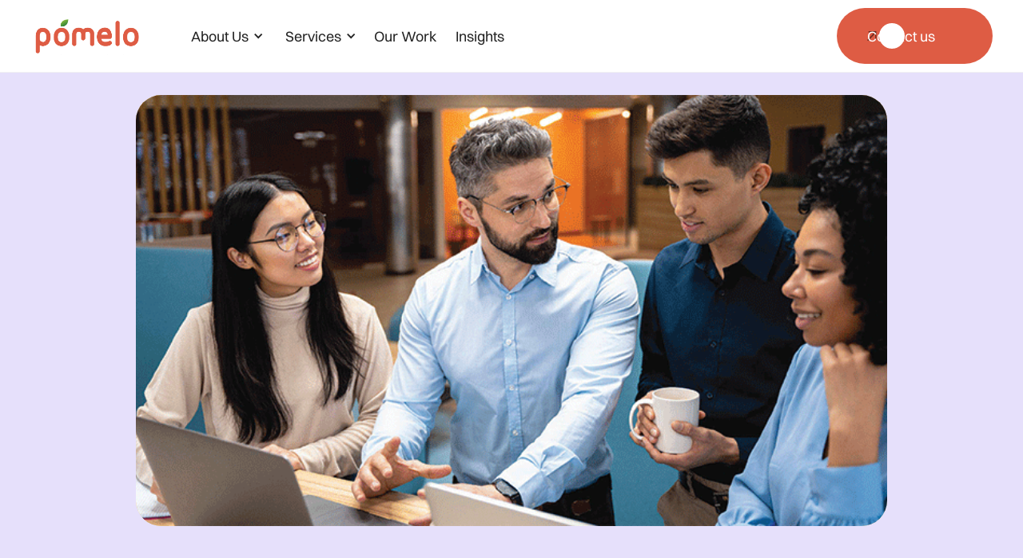

--- FILE ---
content_type: text/html
request_url: https://www.pomeloemployerbranding.com/post/building-strong-digital-career-assets-for-your-startups-employer-brand
body_size: 6796
content:
<!DOCTYPE html><!-- Last Published: Thu Dec 18 2025 11:09:53 GMT+0000 (Coordinated Universal Time) --><html data-wf-domain="www.pomeloemployerbranding.com" data-wf-page="6463370a49e484b8b850f2f4" data-wf-site="6463370a49e484b8b850f291" data-wf-collection="6463370a49e484b8b850f31a" data-wf-item-slug="building-strong-digital-career-assets-for-your-startups-employer-brand"><head><meta charset="utf-8"/><title>Build a strong employer brand with digital career assets</title><meta content="Attracting the right people for your start-up is a crucial step. This blog explores tips to consider when building your career page &amp; LinkedIn calendar." name="description"/><meta content="width=device-width, initial-scale=1" name="viewport"/><meta content="wTfbrN_NALqh4Cw3l7KMwBi95BtQ_ftAGnmraFspYhI" name="google-site-verification"/><link href="https://cdn.prod.website-files.com/6463370a49e484b8b850f291/css/pomelodigital.webflow.shared.77952d2b9.css" rel="stylesheet" type="text/css"/><link href="https://fonts.googleapis.com" rel="preconnect"/><link href="https://fonts.gstatic.com" rel="preconnect" crossorigin="anonymous"/><script src="https://ajax.googleapis.com/ajax/libs/webfont/1.6.26/webfont.js" type="text/javascript"></script><script type="text/javascript">WebFont.load({  google: {    families: ["Lato:100,100italic,300,300italic,400,400italic,700,700italic,900,900italic","Open Sans:300,300italic,400,400italic,600,600italic,700,700italic,800,800italic","Inter:regular,500,600,700,800,900:latin,latin-ext","Inter:100,200,300,regular","IBM Plex Mono:regular,500,600"]  }});</script><script type="text/javascript">!function(o,c){var n=c.documentElement,t=" w-mod-";n.className+=t+"js",("ontouchstart"in o||o.DocumentTouch&&c instanceof DocumentTouch)&&(n.className+=t+"touch")}(window,document);</script><link href="https://cdn.prod.website-files.com/6463370a49e484b8b850f291/6470762626e5e31546336942_favArtboard%201.png" rel="shortcut icon" type="image/x-icon"/><link href="https://cdn.prod.website-files.com/6463370a49e484b8b850f291/64744b8c453365df38c3a8b4_faviArtboard%201.png" rel="apple-touch-icon"/><style>

  body {-webkit-font-smoothing: antialiased; -moz-osx-font-smoothing: grayscale;}
  
</style>
 <!-- Google Tag Manager -->
<script>(function(w,d,s,l,i){w[l]=w[l]||[];w[l].push({'gtm.start':
new Date().getTime(),event:'gtm.js'});var f=d.getElementsByTagName(s)[0],
j=d.createElement(s),dl=l!='dataLayer'?'&l='+l:'';j.async=true;j.src=
'https://www.googletagmanager.com/gtm.js?id='+i+dl;f.parentNode.insertBefore(j,f);
})(window,document,'script','dataLayer','GTM-T4B9W7K');</script>
<!-- End Google Tag Manager --><!-- [Attributes by Finsweet] CMS Nest -->
<script async src="https://cdn.jsdelivr.net/npm/@finsweet/attributes-cmsnest@1/cmsnest.js"></script>	<script type="text/javascript">window.__WEBFLOW_CURRENCY_SETTINGS = {"currencyCode":"USD","symbol":"$","decimal":".","fractionDigits":2,"group":",","template":"{{wf {\"path\":\"symbol\",\"type\":\"PlainText\"} }} {{wf {\"path\":\"amount\",\"type\":\"CommercePrice\"} }} {{wf {\"path\":\"currencyCode\",\"type\":\"PlainText\"} }}","hideDecimalForWholeNumbers":false};</script></head><body><div class="loader"><div class="loader-wrapper"><img src="https://cdn.prod.website-files.com/6463370a49e484b8b850f291/6465fdc53cac996bb8391988_Pomelo-clean-logo-white.png" loading="lazy" sizes="(max-width: 479px) 100vw, 239.984375px" srcset="https://cdn.prod.website-files.com/6463370a49e484b8b850f291/6465fdc53cac996bb8391988_Pomelo-clean-logo-white-p-500.png 500w, https://cdn.prod.website-files.com/6463370a49e484b8b850f291/6465fdc53cac996bb8391988_Pomelo-clean-logo-white-p-800.png 800w, https://cdn.prod.website-files.com/6463370a49e484b8b850f291/6465fdc53cac996bb8391988_Pomelo-clean-logo-white-p-1080.png 1080w, https://cdn.prod.website-files.com/6463370a49e484b8b850f291/6465fdc53cac996bb8391988_Pomelo-clean-logo-white.png 1801w" alt="" class="logo-loader"/><div class="progress-bar-wrapper"><div class="progress-bar"></div></div></div></div><div class="navigation-wrap"><div data-collapse="medium" data-animation="default" data-duration="400" data-easing="ease" data-easing2="ease" role="banner" class="navigation w-nav"><div class="navigation-full"><div class="navigation-container"><div class="navigation-left"><a href="/" class="brand w-nav-brand"><img width="140" sizes="(max-width: 479px) 74vw, 140px" alt="pomelo employer branding" src="https://cdn.prod.website-files.com/6463370a49e484b8b850f291/646367c2aa7aae11869a42f1_Pomelo-only%20logo.png" srcset="https://cdn.prod.website-files.com/6463370a49e484b8b850f291/646367c2aa7aae11869a42f1_Pomelo-only%20logo-p-500.png 500w, https://cdn.prod.website-files.com/6463370a49e484b8b850f291/646367c2aa7aae11869a42f1_Pomelo-only%20logo-p-800.png 800w, https://cdn.prod.website-files.com/6463370a49e484b8b850f291/646367c2aa7aae11869a42f1_Pomelo-only%20logo-p-1080.png 1080w, https://cdn.prod.website-files.com/6463370a49e484b8b850f291/646367c2aa7aae11869a42f1_Pomelo-only%20logo-p-1600.png 1600w, https://cdn.prod.website-files.com/6463370a49e484b8b850f291/646367c2aa7aae11869a42f1_Pomelo-only%20logo-p-2000.png 2000w, https://cdn.prod.website-files.com/6463370a49e484b8b850f291/646367c2aa7aae11869a42f1_Pomelo-only%20logo.png 2161w" class="logo"/></a><nav role="navigation" class="nav-menu-2 w-nav-menu"><div data-delay="150" data-hover="false" class="dropdown-2 w-dropdown"><div class="dropdown-toggle-2 w-dropdown-toggle"><div class="drop-arrow-plain w-icon-dropdown-toggle"></div><div class="label-dropdown">About Us</div></div><nav class="dropdown-list-2 w-dropdown-list"><div class="dropdown-list-full-wrapper"><div class="navigation-drop-container"><div class="navigation-column"><a href="/about-us" class="navigation-link-block w-inline-block"><div class="nav-content-wrap"><div class="nav-title">About us</div><div class="nav-link-details">Know what drives us</div></div></a></div><div class="navigation-column"><a href="https://www.pomeloemployerbranding.com/about-us#why-us" class="navigation-link-block w-inline-block"><div class="nav-content-wrap"><div class="nav-title">Why Us</div><div class="nav-link-details">Check out our value proposition</div></div></a></div><div class="navigation-column"><a href="https://www.pomeloemployerbranding.com/about-us#team" class="navigation-link-block w-inline-block"><div class="nav-content-wrap"><div class="nav-title">Team</div><div class="nav-link-details">Meet our leadership</div></div></a></div><div class="navigation-column"><a href="/careers" class="navigation-link-block w-inline-block"><div class="nav-content-wrap"><div class="nav-title">Careers</div><div class="nav-link-details">Explore opportunities to #GainMomentum</div></div></a></div></div><div class="navigation-bottom-bar"><a href="#" class="large-link w-inline-block"><div class="text-block-98">Looking for a new career? Get in touch</div></a></div></div></nav></div><div data-delay="150" data-hover="false" class="dropdown-2 w-dropdown"><div class="dropdown-toggle-2 w-dropdown-toggle"><div class="drop-arrow-plain w-icon-dropdown-toggle"></div><div class="text-block-96">Services</div></div><nav class="dropdown-list-2 w-dropdown-list"><div class="dropdown-list-full-wrapper"><div class="navigation-drop-container"><div class="navigation-column"><a href="/services/employee-value-proposition" class="navigation-link-block w-inline-block"><div class="nav-content-wrap"><div class="nav-title">Employee Value Proposition</div><div class="nav-link-details">Crafting compelling narratives that showcase your unique &amp;  relevant strengths</div></div></a><a href="/services/recruitment-marketing" class="navigation-link-block w-inline-block"><div class="nav-content-wrap"><div class="nav-title">Recruitment Marketing</div><div class="nav-link-details">Attract &amp; onboard evolving talent with strategic strategies</div></div></a><a href="/services/hr-services" class="navigation-link-block w-inline-block"><div class="nav-content-wrap"><div class="nav-title">HR Services</div><div class="nav-link-details">Providing rigor and people strategy required for growth</div></div></a></div><div class="navigation-column"><a href="/services/employer-brand-building" class="navigation-link-block w-inline-block"><div class="nav-content-wrap"><div class="nav-title">Employer Brand Building</div><div class="nav-link-details">Creating an authentic, aligned employer brand that sets you apart</div></div></a><a href="/services/internal-communication" class="navigation-link-block w-inline-block"><div class="nav-content-wrap"><div class="nav-title">Internal Communication</div><div class="nav-link-details">Build your employer brand inside out consistently</div></div></a></div><div class="navigation-column"><a href="/services/culture-strategy" class="navigation-link-block w-inline-block"><div class="nav-content-wrap"><div class="nav-title">Culture Strategy</div><div class="nav-link-details">Strategic interventions to align culture, transform experiences</div></div></a><a href="/services/workshops" class="navigation-link-block w-inline-block"><div class="nav-content-wrap"><div class="nav-title">Workshops</div><div class="nav-link-details">Empower all as brand ambassadors for success</div></div></a></div></div><div class="navigation-bottom-bar"><a href="#" class="large-link w-inline-block"><div class="text-block-97">Learn about our process</div></a></div></div></nav></div><a href="/our-work" class="navigation-link w-nav-link">Our Work</a><a href="/blog" class="navigation-link w-nav-link">Insights</a></nav></div><div class="navigation-right"><div><a href="/contact-02" class="rounded-button orange-button w-inline-block"><div class="button-label">Contact us</div><div class="inner-circle-button"></div><img loading="lazy" src="https://cdn.prod.website-files.com/6463370a49e484b8b850f291/6463370a49e484b8b850f3f8_arrow.svg" alt="" class="arrow-icon"/></a></div></div></div></div></div><div data-collapse="medium" data-animation="default" data-duration="400" data-easing="ease-out" data-easing2="ease-out" role="banner" class="navigation-mob w-nav"><div class="navigation-container-mob"><a href="/" class="w-nav-brand"><img alt="" src="https://cdn.prod.website-files.com/6463370a49e484b8b850f291/646367c2aa7aae11869a42f1_Pomelo-only%20logo.png" class="flowbase-logo"/></a><nav role="navigation" class="mobile-nav w-nav-menu"><div data-delay="0" data-hover="false" class="mobile-dropdown w-dropdown"><div class="mobile-toggle w-dropdown-toggle"><div class="w-icon-dropdown-toggle"></div><div class="nav-title">About Us</div></div><nav class="dropdown-list-mob w-dropdown-list"><a href="/about-us" class="navigation-link-block-mob w-inline-block"><div class="nav-content-wrap"><div class="nav-title">About Us</div><div class="nav-link-details">Know what drives us</div></div></a><a href="#" class="navigation-link-block-mob w-inline-block"><div class="nav-content-wrap"><div class="nav-title">Why Us</div><div class="nav-link-details">Check out our proposition</div></div></a><a href="https://www.pomeloemployerbranding.com/about-us#team" class="navigation-link-block-mob w-inline-block"><div class="nav-content-wrap"><div class="nav-title">Team</div><div class="nav-link-details">Meet our Leadership</div></div></a><a href="/careers" class="navigation-link-block-mob w-inline-block"><div class="nav-content-wrap"><div class="nav-title">Careers</div><div class="nav-link-details">Explore opportunities to #GainMomentum</div></div></a></nav></div><div data-delay="0" data-hover="false" class="mobile-dropdown w-dropdown"><div class="mobile-toggle w-dropdown-toggle"><div class="w-icon-dropdown-toggle"></div><div class="nav-title">Services</div></div><nav class="dropdown-list-mob w-dropdown-list"><a href="/services/employee-value-proposition" class="navigation-link-block-mob w-inline-block"><div class="nav-content-wrap"><div class="nav-title">Employer Value Proposition</div><div class="nav-link-details">Crafting compelling narratives that showcase your unique &amp;  relevant strengths</div></div></a><a href="/services/employer-brand-building" class="navigation-link-block-mob w-inline-block"><div class="nav-content-wrap"><div class="nav-title">Employer Brand Building</div><div class="nav-link-details">Creating an authentic, aligned employer brand that sets you apart</div></div></a><a href="/services/culture-strategy" class="navigation-link-block-mob w-inline-block"><div class="nav-content-wrap"><div class="nav-title">Culture Strategy</div><div class="nav-link-details">Strategic interventions to align culture, transform experiences</div></div></a><a href="/services/recruitment-marketing" class="navigation-link-block-mob w-inline-block"><div class="nav-content-wrap"><div class="nav-title">Recruitment Marketing</div><div class="nav-link-details">Attract &amp; onboard evolving talent with strategic strategies</div></div></a><a href="/services/internal-communication" class="navigation-link-block-mob w-inline-block"><div class="nav-content-wrap"><div class="nav-title">Internal Communication</div><div class="nav-link-details">Build your employer brand inside out consistently</div></div></a><a href="/services/workshops" class="navigation-link-block-mob w-inline-block"><div class="nav-content-wrap"><div class="nav-title">Employer Brand Workshops</div><div class="nav-link-details">Empower all as brand ambassadors for success</div></div></a></nav></div><a href="/our-work" class="mobile-nav-link w-nav-link">Work</a><a href="https://www.pomeloemployerbranding.com/blog" class="mobile-nav-link w-nav-link">Insights</a><a href="#" class="mobile-nav-link w-nav-link">News</a><div class="div-block-6"><a href="https://www.pomeloemployerbranding.com/contact-02" class="rounded-button orange-button mobile w-inline-block"><div class="button-label">Contact us</div><div class="inner-circle-button"></div><img loading="lazy" src="https://cdn.prod.website-files.com/6463370a49e484b8b850f291/6463370a49e484b8b850f3f8_arrow.svg" alt="" class="arrow-icon"/></a></div></nav><div class="menu-mob w-nav-button"><div class="w-icon-nav-menu"></div></div></div></div></div><div class="section blog-post"><div class="container w-container"><div class="article-image"><img src="https://cdn.prod.website-files.com/6463370a49e484b8b850f2b7/65f43f066dc2aecf0f3db0c7_employer%20Branding.gif" loading="lazy" alt="" class="full-image"/></div><div class="wrapper-heading blog-post"><a href="/blog-categories/new-features" class="title-tag text-red">Employer Brand Building</a><h1 class="heading-xlarge">Building Strong Digital Career Assets For Your Startup&#x27;s Employer Brand</h1><div class="div-block-11"><div class="p-small">March 15, 2024</div><div class="social-sharing"><div class="p-small">Share: </div><div class="div-block-228"><a data-share-whatsapp="true" href="#" class="link-block-52 w-inline-block"><img width="47" loading="lazy" alt="" src="https://cdn.prod.website-files.com/6463370a49e484b8b850f291/66e16e6fdeb42b7fa52e86f9_icons8-whatsapp.svg" class="image-184"/></a><a data-share-facebook="truerue" href="#" class="link-block-52 w-inline-block"><img width="47" loading="lazy" alt="" src="https://cdn.prod.website-files.com/6463370a49e484b8b850f291/66e16e6fdeb42b7fa52e8700_icons8-facebook.svg" class="image-184"/></a><a data-share-linkedin="true" href="#" class="link-block-52 w-inline-block"><img width="47" loading="lazy" alt="" src="https://cdn.prod.website-files.com/6463370a49e484b8b850f291/66e16e6fdeb42b7fa52e86d8_icons8-linkedin_circled.svg" class="image-184"/></a><a data-share-twitter="true" href="#" class="link-block-52 w-inline-block"><img width="47" loading="lazy" alt="" src="https://cdn.prod.website-files.com/6463370a49e484b8b850f291/66e16e6fdeb42b7fa52e8734_icons8-twitter_circled.svg" class="image-184"/></a></div></div></div></div></div></div><div><div class="container padding-bottom-medium w-container"><div class="wrapper-legal-page"><div class="main-richtext w-richtext"><p>In a candidate-driven market, young startups have a unique opportunity to stand out through effective employer branding. This allows them to attract the right core talent that can take your organization to the next level. Let’s call them the &quot;creators&quot;. They are the core team that not only aligns itself with the company&#x27;s mission and values but also gives the brand the culture and the drive that it needs. This creates a win-win scenario for entrepreneurs and passionate employees seeking a fulfilling work environment.</p><p>Let’s understand the journey the creators would take and the aspects that matter to them most. Creators would actively search for companies that foster an environment where they can thrive and contribute meaningfully. Therefore, it&#x27;s crucial to curate your career page and LinkedIn profile with the elements that give them a first-hand authentic understanding of what the job would entail. Aspects that lay the foundation of your employer brand:</p><p><strong>Clearly define the problem you solve</strong>: What is your company&#x27;s mission? What is the impact you strive to create?</p><p><strong>Highlight your leadership</strong>: For a startup, the credentials, achievements, and passions of the leadership team significantly influence the brand image. Employees are interested in understanding the company&#x27;s personality as reflected by its leaders.</p><p><strong>Showcase your desired culture</strong>: The initial team often lays the foundation for the company&#x27;s future culture. Emphasize a shared vision and cultural values that will guide the company&#x27;s growth.</p><p><strong>Depict your team composition</strong>: Instead of un-listing all filled positions, clearly indicate open and closed roles. The first scan of the page by the candidate will showcase the diverse range of expertise you are building within your teams.</p><p><strong>Outline growth opportunities</strong>: Discuss the industry&#x27;s potential and map your startup&#x27;s projected growth trajectory. This clarifies the impact candidates will have on both their careers and the company&#x27;s success.</p><p>Maintaining authenticity, transparency, and approachability in all your communications is key to building a strong employer brand. This will help attract the initial core team who will act as extended partners, actively contributing to your venture&#x27;s success.</p><p>While a career page is more of a static representation of intent, properties you build out on the LinkedIn handle can depict the &quot;proof of concept&quot; with the right capture of thought leadership, cultural portrayals lived stories, etc.</p><p>At Pomelo, we are passionate about helping startups thrive. We offer comprehensive workshops designed to equip you with employer branding strategies that will establish a strong foundation and continue to attract top talent as your company grows. </p><p><a href="https://www.pomeloemployerbranding.com/contact-02">We invite you to discuss how we can collaborate</a></p><p>‍</p></div></div></div><div class="container w-container"></div></div><footer class="section"><div class="dfs-section-1"><div class="dfs-container-1"><div class="dfs-wrap-1"><div class="dfs-wrap-2"><a href="/" class="dfs-wrap-3 w-inline-block"><img src="https://cdn.prod.website-files.com/6463370a49e484b8b850f291/6465fdc53cac996bb8391988_Pomelo-clean-logo-white.png" loading="lazy" sizes="(max-width: 479px) 100vw, 239.9765625px" srcset="https://cdn.prod.website-files.com/6463370a49e484b8b850f291/6465fdc53cac996bb8391988_Pomelo-clean-logo-white-p-500.png 500w, https://cdn.prod.website-files.com/6463370a49e484b8b850f291/6465fdc53cac996bb8391988_Pomelo-clean-logo-white-p-800.png 800w, https://cdn.prod.website-files.com/6463370a49e484b8b850f291/6465fdc53cac996bb8391988_Pomelo-clean-logo-white-p-1080.png 1080w, https://cdn.prod.website-files.com/6463370a49e484b8b850f291/6465fdc53cac996bb8391988_Pomelo-clean-logo-white.png 1801w" alt="Pomelo" class="dfs-logo-1"/></a><div class="dfs-wrap-4"><div class="dfs-text-1">Employer Branding Made Easy For Everyone</div></div><div class="dfs-wrap-5"><a href="/contact-02" class="link-block w-inline-block"><div class="btn-label-wrapper"><div class="label-button">Contact Us</div><div class="arrow-wrapper"><img src="https://cdn.prod.website-files.com/6463370a49e484b8b850f291/6463370a49e484b8b850f325_cta-arrow-black.svg" loading="lazy" alt="" class="icon-arrow-flip"/><img src="https://cdn.prod.website-files.com/6463370a49e484b8b850f291/6463370a49e484b8b850f2de_cta-arrow-white.svg" loading="lazy" alt="" class="icon-arrow-flip"/></div></div><div class="button-hover-fill"></div></a></div></div><div class="dfs-wrap-6"><div class="dfs-grid-1"><div id="w-node-_026f84b4-6370-c45c-3089-62f3880f6fac-07bf8e43" class="w-layout-grid inner-footer-nav"><div id="w-node-_026f84b4-6370-c45c-3089-62f3880f6fad-07bf8e43" class="grid-wrapper"><ul role="list" class="w-list-unstyled"><li><h4 class="heading-small">About Us</h4></li><li><a href="/about-us" class="link-footer">About Us</a></li><li><a href="https://www.pomeloemployerbranding.com/about-us#why-us" class="link-footer">Why Us</a></li><li><a href="https://www.pomeloemployerbranding.com/about-us#team" class="link-footer">Team</a></li><li><a href="/careers" class="link-footer">Careers</a></li></ul></div><div id="w-node-_026f84b4-6370-c45c-3089-62f3880f6fcf-07bf8e43" class="grid-wrapper"><ul role="list" class="w-list-unstyled"><li><h4 class="heading-small">Resources</h4></li><li><a href="#" class="link-footer">Our Work</a></li><li><a href="/blog" class="link-footer">Insights</a></li><li><a href="#" class="link-footer">News</a></li></ul></div><div id="w-node-_026f84b4-6370-c45c-3089-62f3880f6fbe-07bf8e43" class="grid-wrapper"><ul role="list" class="w-list-unstyled"><li><h4 class="heading-small">Services</h4></li><li><a href="/services/employee-value-proposition" class="link-footer">Employee Value Proposition</a></li><li><a href="/services/employer-brand-building" class="link-footer">Employer Brand Building</a></li><li><a href="/services/culture-strategy" class="link-footer">Culture Strategy</a></li><li><a href="/services/recruitment-marketing" class="link-footer">Recruitment Marketing</a></li><li><a href="/services/internal-communication" class="link-footer">Internal Communication</a></li><li><a href="/services/workshops" class="link-footer">Employer Brand Workshops</a></li><li><a href="/services/hr-services" class="link-footer">HR Services</a></li></ul></div></div></div><div class="dfs-wrap-8"><a href="https://www.linkedin.com/showcase/pomelo-employer-branding" target="_blank" class="dfs-link-block-1 w-inline-block"><img src="https://cdn.prod.website-files.com/6463370a49e484b8b850f291/64651f1f2cd2f43e9960e531_Vector%20(4).png" loading="lazy" alt="" class="dfs-icon-2"/></a><a href="https://instagram.com/pomelodigital.india?igshid=MzRlODBiNWFlZA==" target="_blank" class="dfs-link-block-1 w-inline-block"><img src="https://cdn.prod.website-files.com/6463370a49e484b8b850f291/64651f1f2cd2f43e9960e535_Vector%20(7).png" loading="lazy" alt="" class="dfs-icon-2"/></a></div><div class="dfs-wrap-9"><div class="text-small w-richtext"><p>©2023 , Inc. All rights reserved.</p></div></div></div></div></div></div></footer><script src="https://d3e54v103j8qbb.cloudfront.net/js/jquery-3.5.1.min.dc5e7f18c8.js?site=6463370a49e484b8b850f291" type="text/javascript" integrity="sha256-9/aliU8dGd2tb6OSsuzixeV4y/faTqgFtohetphbbj0=" crossorigin="anonymous"></script><script src="https://cdn.prod.website-files.com/6463370a49e484b8b850f291/js/webflow.schunk.59c6248219f37ae8.js" type="text/javascript"></script><script src="https://cdn.prod.website-files.com/6463370a49e484b8b850f291/js/webflow.schunk.fd18dcd70a27071c.js" type="text/javascript"></script><script src="https://cdn.prod.website-files.com/6463370a49e484b8b850f291/js/webflow.bb660497.9577a3be87af5362.js" type="text/javascript"></script><!-- Google Tag Manager (noscript) -->
<noscript><iframe src="https://www.googletagmanager.com/ns.html?id=GTM-T4B9W7K"
height="0" width="0" style="display:none;visibility:hidden"></iframe></noscript>
<!-- End Google Tag Manager (noscript) --><script>
    $(document).ready(function () {
        let title = document.title;
        let url = window.location.href;
        $('[data-share-facebook').attr('href', 'https://www.facebook.com/sharer/sharer.php?u=' + url + '%2F&title=' + title + '%3F');
        $('[data-share-facebook').attr('target', '_blank');

        $('[data-share-twitter').attr('href', 'https://twitter.com/share?url=' + url + '%2F&title=' + title + '&summary=');
        $('[data-share-twitter').attr('target', '_blank');

        $('[data-share-linkedin').attr('href', 'https://www.linkedin.com/shareArticle?mini=true&url=' + url + '%2F&title=' + title + '&summary=');
        $('[data-share-linkedin').attr('target', '_blank');
        
        $('[data-share-whatsapp').attr('href', 'https://wa.me/?text=' + url);
        $('[data-share-whatsapp').attr('target', '_blank');
    });
</script>

<script>
  document.getElementById("copy-button").addEventListener("click", function() {
    // Get the current page URL
    var currentUrl = window.location.href;

    // Create a temporary input element
    var tempInput = document.createElement("input");

    // Add the current page URL to the input value
    tempInput.setAttribute("value", currentUrl);

    // Append the input to the body
    document.body.appendChild(tempInput);

    // Select the input
    tempInput.select();

    // Copy the selected text
    document.execCommand("copy");

    // Remove the input from the body
    document.body.removeChild(tempInput);

    // Update the text of the "copy-status" element
    document.getElementById("copy-status").textContent = "Copied!";
  });
</script></body></html>

--- FILE ---
content_type: text/css
request_url: https://cdn.prod.website-files.com/6463370a49e484b8b850f291/css/pomelodigital.webflow.shared.77952d2b9.css
body_size: 56269
content:
html {
  -webkit-text-size-adjust: 100%;
  -ms-text-size-adjust: 100%;
  font-family: sans-serif;
}

body {
  margin: 0;
}

article, aside, details, figcaption, figure, footer, header, hgroup, main, menu, nav, section, summary {
  display: block;
}

audio, canvas, progress, video {
  vertical-align: baseline;
  display: inline-block;
}

audio:not([controls]) {
  height: 0;
  display: none;
}

[hidden], template {
  display: none;
}

a {
  background-color: #0000;
}

a:active, a:hover {
  outline: 0;
}

abbr[title] {
  border-bottom: 1px dotted;
}

b, strong {
  font-weight: bold;
}

dfn {
  font-style: italic;
}

h1 {
  margin: .67em 0;
  font-size: 2em;
}

mark {
  color: #000;
  background: #ff0;
}

small {
  font-size: 80%;
}

sub, sup {
  vertical-align: baseline;
  font-size: 75%;
  line-height: 0;
  position: relative;
}

sup {
  top: -.5em;
}

sub {
  bottom: -.25em;
}

img {
  border: 0;
}

svg:not(:root) {
  overflow: hidden;
}

hr {
  box-sizing: content-box;
  height: 0;
}

pre {
  overflow: auto;
}

code, kbd, pre, samp {
  font-family: monospace;
  font-size: 1em;
}

button, input, optgroup, select, textarea {
  color: inherit;
  font: inherit;
  margin: 0;
}

button {
  overflow: visible;
}

button, select {
  text-transform: none;
}

button, html input[type="button"], input[type="reset"] {
  -webkit-appearance: button;
  cursor: pointer;
}

button[disabled], html input[disabled] {
  cursor: default;
}

button::-moz-focus-inner, input::-moz-focus-inner {
  border: 0;
  padding: 0;
}

input {
  line-height: normal;
}

input[type="checkbox"], input[type="radio"] {
  box-sizing: border-box;
  padding: 0;
}

input[type="number"]::-webkit-inner-spin-button, input[type="number"]::-webkit-outer-spin-button {
  height: auto;
}

input[type="search"] {
  -webkit-appearance: none;
}

input[type="search"]::-webkit-search-cancel-button, input[type="search"]::-webkit-search-decoration {
  -webkit-appearance: none;
}

legend {
  border: 0;
  padding: 0;
}

textarea {
  overflow: auto;
}

optgroup {
  font-weight: bold;
}

table {
  border-collapse: collapse;
  border-spacing: 0;
}

td, th {
  padding: 0;
}

@font-face {
  font-family: webflow-icons;
  src: url("[data-uri]") format("truetype");
  font-weight: normal;
  font-style: normal;
}

[class^="w-icon-"], [class*=" w-icon-"] {
  speak: none;
  font-variant: normal;
  text-transform: none;
  -webkit-font-smoothing: antialiased;
  -moz-osx-font-smoothing: grayscale;
  font-style: normal;
  font-weight: normal;
  line-height: 1;
  font-family: webflow-icons !important;
}

.w-icon-slider-right:before {
  content: "";
}

.w-icon-slider-left:before {
  content: "";
}

.w-icon-nav-menu:before {
  content: "";
}

.w-icon-arrow-down:before, .w-icon-dropdown-toggle:before {
  content: "";
}

.w-icon-file-upload-remove:before {
  content: "";
}

.w-icon-file-upload-icon:before {
  content: "";
}

* {
  box-sizing: border-box;
}

html {
  height: 100%;
}

body {
  color: #333;
  background-color: #fff;
  min-height: 100%;
  margin: 0;
  font-family: Arial, sans-serif;
  font-size: 14px;
  line-height: 20px;
}

img {
  vertical-align: middle;
  max-width: 100%;
  display: inline-block;
}

html.w-mod-touch * {
  background-attachment: scroll !important;
}

.w-block {
  display: block;
}

.w-inline-block {
  max-width: 100%;
  display: inline-block;
}

.w-clearfix:before, .w-clearfix:after {
  content: " ";
  grid-area: 1 / 1 / 2 / 2;
  display: table;
}

.w-clearfix:after {
  clear: both;
}

.w-hidden {
  display: none;
}

.w-button {
  color: #fff;
  line-height: inherit;
  cursor: pointer;
  background-color: #3898ec;
  border: 0;
  border-radius: 0;
  padding: 9px 15px;
  text-decoration: none;
  display: inline-block;
}

input.w-button {
  -webkit-appearance: button;
}

html[data-w-dynpage] [data-w-cloak] {
  color: #0000 !important;
}

.w-code-block {
  margin: unset;
}

pre.w-code-block code {
  all: inherit;
}

.w-optimization {
  display: contents;
}

.w-webflow-badge, .w-webflow-badge > img {
  box-sizing: unset;
  width: unset;
  height: unset;
  max-height: unset;
  max-width: unset;
  min-height: unset;
  min-width: unset;
  margin: unset;
  padding: unset;
  float: unset;
  clear: unset;
  border: unset;
  border-radius: unset;
  background: unset;
  background-image: unset;
  background-position: unset;
  background-size: unset;
  background-repeat: unset;
  background-origin: unset;
  background-clip: unset;
  background-attachment: unset;
  background-color: unset;
  box-shadow: unset;
  transform: unset;
  direction: unset;
  font-family: unset;
  font-weight: unset;
  color: unset;
  font-size: unset;
  line-height: unset;
  font-style: unset;
  font-variant: unset;
  text-align: unset;
  letter-spacing: unset;
  -webkit-text-decoration: unset;
  text-decoration: unset;
  text-indent: unset;
  text-transform: unset;
  list-style-type: unset;
  text-shadow: unset;
  vertical-align: unset;
  cursor: unset;
  white-space: unset;
  word-break: unset;
  word-spacing: unset;
  word-wrap: unset;
  transition: unset;
}

.w-webflow-badge {
  white-space: nowrap;
  cursor: pointer;
  box-shadow: 0 0 0 1px #0000001a, 0 1px 3px #0000001a;
  visibility: visible !important;
  opacity: 1 !important;
  z-index: 2147483647 !important;
  color: #aaadb0 !important;
  overflow: unset !important;
  background-color: #fff !important;
  border-radius: 3px !important;
  width: auto !important;
  height: auto !important;
  margin: 0 !important;
  padding: 6px !important;
  font-size: 12px !important;
  line-height: 14px !important;
  text-decoration: none !important;
  display: inline-block !important;
  position: fixed !important;
  inset: auto 12px 12px auto !important;
  transform: none !important;
}

.w-webflow-badge > img {
  position: unset;
  visibility: unset !important;
  opacity: 1 !important;
  vertical-align: middle !important;
  display: inline-block !important;
}

h1, h2, h3, h4, h5, h6 {
  margin-bottom: 10px;
  font-weight: bold;
}

h1 {
  margin-top: 20px;
  font-size: 38px;
  line-height: 44px;
}

h2 {
  margin-top: 20px;
  font-size: 32px;
  line-height: 36px;
}

h3 {
  margin-top: 20px;
  font-size: 24px;
  line-height: 30px;
}

h4 {
  margin-top: 10px;
  font-size: 18px;
  line-height: 24px;
}

h5 {
  margin-top: 10px;
  font-size: 14px;
  line-height: 20px;
}

h6 {
  margin-top: 10px;
  font-size: 12px;
  line-height: 18px;
}

p {
  margin-top: 0;
  margin-bottom: 10px;
}

blockquote {
  border-left: 5px solid #e2e2e2;
  margin: 0 0 10px;
  padding: 10px 20px;
  font-size: 18px;
  line-height: 22px;
}

figure {
  margin: 0 0 10px;
}

figcaption {
  text-align: center;
  margin-top: 5px;
}

ul, ol {
  margin-top: 0;
  margin-bottom: 10px;
  padding-left: 40px;
}

.w-list-unstyled {
  padding-left: 0;
  list-style: none;
}

.w-embed:before, .w-embed:after {
  content: " ";
  grid-area: 1 / 1 / 2 / 2;
  display: table;
}

.w-embed:after {
  clear: both;
}

.w-video {
  width: 100%;
  padding: 0;
  position: relative;
}

.w-video iframe, .w-video object, .w-video embed {
  border: none;
  width: 100%;
  height: 100%;
  position: absolute;
  top: 0;
  left: 0;
}

fieldset {
  border: 0;
  margin: 0;
  padding: 0;
}

button, [type="button"], [type="reset"] {
  cursor: pointer;
  -webkit-appearance: button;
  border: 0;
}

.w-form {
  margin: 0 0 15px;
}

.w-form-done {
  text-align: center;
  background-color: #ddd;
  padding: 20px;
  display: none;
}

.w-form-fail {
  background-color: #ffdede;
  margin-top: 10px;
  padding: 10px;
  display: none;
}

label {
  margin-bottom: 5px;
  font-weight: bold;
  display: block;
}

.w-input, .w-select {
  color: #333;
  vertical-align: middle;
  background-color: #fff;
  border: 1px solid #ccc;
  width: 100%;
  height: 38px;
  margin-bottom: 10px;
  padding: 8px 12px;
  font-size: 14px;
  line-height: 1.42857;
  display: block;
}

.w-input::placeholder, .w-select::placeholder {
  color: #999;
}

.w-input:focus, .w-select:focus {
  border-color: #3898ec;
  outline: 0;
}

.w-input[disabled], .w-select[disabled], .w-input[readonly], .w-select[readonly], fieldset[disabled] .w-input, fieldset[disabled] .w-select {
  cursor: not-allowed;
}

.w-input[disabled]:not(.w-input-disabled), .w-select[disabled]:not(.w-input-disabled), .w-input[readonly], .w-select[readonly], fieldset[disabled]:not(.w-input-disabled) .w-input, fieldset[disabled]:not(.w-input-disabled) .w-select {
  background-color: #eee;
}

textarea.w-input, textarea.w-select {
  height: auto;
}

.w-select {
  background-color: #f3f3f3;
}

.w-select[multiple] {
  height: auto;
}

.w-form-label {
  cursor: pointer;
  margin-bottom: 0;
  font-weight: normal;
  display: inline-block;
}

.w-radio {
  margin-bottom: 5px;
  padding-left: 20px;
  display: block;
}

.w-radio:before, .w-radio:after {
  content: " ";
  grid-area: 1 / 1 / 2 / 2;
  display: table;
}

.w-radio:after {
  clear: both;
}

.w-radio-input {
  float: left;
  margin: 3px 0 0 -20px;
  line-height: normal;
}

.w-file-upload {
  margin-bottom: 10px;
  display: block;
}

.w-file-upload-input {
  opacity: 0;
  z-index: -100;
  width: .1px;
  height: .1px;
  position: absolute;
  overflow: hidden;
}

.w-file-upload-default, .w-file-upload-uploading, .w-file-upload-success {
  color: #333;
  display: inline-block;
}

.w-file-upload-error {
  margin-top: 10px;
  display: block;
}

.w-file-upload-default.w-hidden, .w-file-upload-uploading.w-hidden, .w-file-upload-error.w-hidden, .w-file-upload-success.w-hidden {
  display: none;
}

.w-file-upload-uploading-btn {
  cursor: pointer;
  background-color: #fafafa;
  border: 1px solid #ccc;
  margin: 0;
  padding: 8px 12px;
  font-size: 14px;
  font-weight: normal;
  display: flex;
}

.w-file-upload-file {
  background-color: #fafafa;
  border: 1px solid #ccc;
  flex-grow: 1;
  justify-content: space-between;
  margin: 0;
  padding: 8px 9px 8px 11px;
  display: flex;
}

.w-file-upload-file-name {
  font-size: 14px;
  font-weight: normal;
  display: block;
}

.w-file-remove-link {
  cursor: pointer;
  width: auto;
  height: auto;
  margin-top: 3px;
  margin-left: 10px;
  padding: 3px;
  display: block;
}

.w-icon-file-upload-remove {
  margin: auto;
  font-size: 10px;
}

.w-file-upload-error-msg {
  color: #ea384c;
  padding: 2px 0;
  display: inline-block;
}

.w-file-upload-info {
  padding: 0 12px;
  line-height: 38px;
  display: inline-block;
}

.w-file-upload-label {
  cursor: pointer;
  background-color: #fafafa;
  border: 1px solid #ccc;
  margin: 0;
  padding: 8px 12px;
  font-size: 14px;
  font-weight: normal;
  display: inline-block;
}

.w-icon-file-upload-icon, .w-icon-file-upload-uploading {
  width: 20px;
  margin-right: 8px;
  display: inline-block;
}

.w-icon-file-upload-uploading {
  height: 20px;
}

.w-container {
  max-width: 940px;
  margin-left: auto;
  margin-right: auto;
}

.w-container:before, .w-container:after {
  content: " ";
  grid-area: 1 / 1 / 2 / 2;
  display: table;
}

.w-container:after {
  clear: both;
}

.w-container .w-row {
  margin-left: -10px;
  margin-right: -10px;
}

.w-row:before, .w-row:after {
  content: " ";
  grid-area: 1 / 1 / 2 / 2;
  display: table;
}

.w-row:after {
  clear: both;
}

.w-row .w-row {
  margin-left: 0;
  margin-right: 0;
}

.w-col {
  float: left;
  width: 100%;
  min-height: 1px;
  padding-left: 10px;
  padding-right: 10px;
  position: relative;
}

.w-col .w-col {
  padding-left: 0;
  padding-right: 0;
}

.w-col-1 {
  width: 8.33333%;
}

.w-col-2 {
  width: 16.6667%;
}

.w-col-3 {
  width: 25%;
}

.w-col-4 {
  width: 33.3333%;
}

.w-col-5 {
  width: 41.6667%;
}

.w-col-6 {
  width: 50%;
}

.w-col-7 {
  width: 58.3333%;
}

.w-col-8 {
  width: 66.6667%;
}

.w-col-9 {
  width: 75%;
}

.w-col-10 {
  width: 83.3333%;
}

.w-col-11 {
  width: 91.6667%;
}

.w-col-12 {
  width: 100%;
}

.w-hidden-main {
  display: none !important;
}

@media screen and (max-width: 991px) {
  .w-container {
    max-width: 728px;
  }

  .w-hidden-main {
    display: inherit !important;
  }

  .w-hidden-medium {
    display: none !important;
  }

  .w-col-medium-1 {
    width: 8.33333%;
  }

  .w-col-medium-2 {
    width: 16.6667%;
  }

  .w-col-medium-3 {
    width: 25%;
  }

  .w-col-medium-4 {
    width: 33.3333%;
  }

  .w-col-medium-5 {
    width: 41.6667%;
  }

  .w-col-medium-6 {
    width: 50%;
  }

  .w-col-medium-7 {
    width: 58.3333%;
  }

  .w-col-medium-8 {
    width: 66.6667%;
  }

  .w-col-medium-9 {
    width: 75%;
  }

  .w-col-medium-10 {
    width: 83.3333%;
  }

  .w-col-medium-11 {
    width: 91.6667%;
  }

  .w-col-medium-12 {
    width: 100%;
  }

  .w-col-stack {
    width: 100%;
    left: auto;
    right: auto;
  }
}

@media screen and (max-width: 767px) {
  .w-hidden-main, .w-hidden-medium {
    display: inherit !important;
  }

  .w-hidden-small {
    display: none !important;
  }

  .w-row, .w-container .w-row {
    margin-left: 0;
    margin-right: 0;
  }

  .w-col {
    width: 100%;
    left: auto;
    right: auto;
  }

  .w-col-small-1 {
    width: 8.33333%;
  }

  .w-col-small-2 {
    width: 16.6667%;
  }

  .w-col-small-3 {
    width: 25%;
  }

  .w-col-small-4 {
    width: 33.3333%;
  }

  .w-col-small-5 {
    width: 41.6667%;
  }

  .w-col-small-6 {
    width: 50%;
  }

  .w-col-small-7 {
    width: 58.3333%;
  }

  .w-col-small-8 {
    width: 66.6667%;
  }

  .w-col-small-9 {
    width: 75%;
  }

  .w-col-small-10 {
    width: 83.3333%;
  }

  .w-col-small-11 {
    width: 91.6667%;
  }

  .w-col-small-12 {
    width: 100%;
  }
}

@media screen and (max-width: 479px) {
  .w-container {
    max-width: none;
  }

  .w-hidden-main, .w-hidden-medium, .w-hidden-small {
    display: inherit !important;
  }

  .w-hidden-tiny {
    display: none !important;
  }

  .w-col {
    width: 100%;
  }

  .w-col-tiny-1 {
    width: 8.33333%;
  }

  .w-col-tiny-2 {
    width: 16.6667%;
  }

  .w-col-tiny-3 {
    width: 25%;
  }

  .w-col-tiny-4 {
    width: 33.3333%;
  }

  .w-col-tiny-5 {
    width: 41.6667%;
  }

  .w-col-tiny-6 {
    width: 50%;
  }

  .w-col-tiny-7 {
    width: 58.3333%;
  }

  .w-col-tiny-8 {
    width: 66.6667%;
  }

  .w-col-tiny-9 {
    width: 75%;
  }

  .w-col-tiny-10 {
    width: 83.3333%;
  }

  .w-col-tiny-11 {
    width: 91.6667%;
  }

  .w-col-tiny-12 {
    width: 100%;
  }
}

.w-widget {
  position: relative;
}

.w-widget-map {
  width: 100%;
  height: 400px;
}

.w-widget-map label {
  width: auto;
  display: inline;
}

.w-widget-map img {
  max-width: inherit;
}

.w-widget-map .gm-style-iw {
  text-align: center;
}

.w-widget-map .gm-style-iw > button {
  display: none !important;
}

.w-widget-twitter {
  overflow: hidden;
}

.w-widget-twitter-count-shim {
  vertical-align: top;
  text-align: center;
  background: #fff;
  border: 1px solid #758696;
  border-radius: 3px;
  width: 28px;
  height: 20px;
  display: inline-block;
  position: relative;
}

.w-widget-twitter-count-shim * {
  pointer-events: none;
  -webkit-user-select: none;
  user-select: none;
}

.w-widget-twitter-count-shim .w-widget-twitter-count-inner {
  text-align: center;
  color: #999;
  font-family: serif;
  font-size: 15px;
  line-height: 12px;
  position: relative;
}

.w-widget-twitter-count-shim .w-widget-twitter-count-clear {
  display: block;
  position: relative;
}

.w-widget-twitter-count-shim.w--large {
  width: 36px;
  height: 28px;
}

.w-widget-twitter-count-shim.w--large .w-widget-twitter-count-inner {
  font-size: 18px;
  line-height: 18px;
}

.w-widget-twitter-count-shim:not(.w--vertical) {
  margin-left: 5px;
  margin-right: 8px;
}

.w-widget-twitter-count-shim:not(.w--vertical).w--large {
  margin-left: 6px;
}

.w-widget-twitter-count-shim:not(.w--vertical):before, .w-widget-twitter-count-shim:not(.w--vertical):after {
  content: " ";
  pointer-events: none;
  border: solid #0000;
  width: 0;
  height: 0;
  position: absolute;
  top: 50%;
  left: 0;
}

.w-widget-twitter-count-shim:not(.w--vertical):before {
  border-width: 4px;
  border-color: #75869600 #5d6c7b #75869600 #75869600;
  margin-top: -4px;
  margin-left: -9px;
}

.w-widget-twitter-count-shim:not(.w--vertical).w--large:before {
  border-width: 5px;
  margin-top: -5px;
  margin-left: -10px;
}

.w-widget-twitter-count-shim:not(.w--vertical):after {
  border-width: 4px;
  border-color: #fff0 #fff #fff0 #fff0;
  margin-top: -4px;
  margin-left: -8px;
}

.w-widget-twitter-count-shim:not(.w--vertical).w--large:after {
  border-width: 5px;
  margin-top: -5px;
  margin-left: -9px;
}

.w-widget-twitter-count-shim.w--vertical {
  width: 61px;
  height: 33px;
  margin-bottom: 8px;
}

.w-widget-twitter-count-shim.w--vertical:before, .w-widget-twitter-count-shim.w--vertical:after {
  content: " ";
  pointer-events: none;
  border: solid #0000;
  width: 0;
  height: 0;
  position: absolute;
  top: 100%;
  left: 50%;
}

.w-widget-twitter-count-shim.w--vertical:before {
  border-width: 5px;
  border-color: #5d6c7b #75869600 #75869600;
  margin-left: -5px;
}

.w-widget-twitter-count-shim.w--vertical:after {
  border-width: 4px;
  border-color: #fff #fff0 #fff0;
  margin-left: -4px;
}

.w-widget-twitter-count-shim.w--vertical .w-widget-twitter-count-inner {
  font-size: 18px;
  line-height: 22px;
}

.w-widget-twitter-count-shim.w--vertical.w--large {
  width: 76px;
}

.w-background-video {
  color: #fff;
  height: 500px;
  position: relative;
  overflow: hidden;
}

.w-background-video > video {
  object-fit: cover;
  z-index: -100;
  background-position: 50%;
  background-size: cover;
  width: 100%;
  height: 100%;
  margin: auto;
  position: absolute;
  inset: -100%;
}

.w-background-video > video::-webkit-media-controls-start-playback-button {
  -webkit-appearance: none;
  display: none !important;
}

.w-background-video--control {
  background-color: #0000;
  padding: 0;
  position: absolute;
  bottom: 1em;
  right: 1em;
}

.w-background-video--control > [hidden] {
  display: none !important;
}

.w-slider {
  text-align: center;
  clear: both;
  -webkit-tap-highlight-color: #0000;
  tap-highlight-color: #0000;
  background: #ddd;
  height: 300px;
  position: relative;
}

.w-slider-mask {
  z-index: 1;
  white-space: nowrap;
  height: 100%;
  display: block;
  position: relative;
  left: 0;
  right: 0;
  overflow: hidden;
}

.w-slide {
  vertical-align: top;
  white-space: normal;
  text-align: left;
  width: 100%;
  height: 100%;
  display: inline-block;
  position: relative;
}

.w-slider-nav {
  z-index: 2;
  text-align: center;
  -webkit-tap-highlight-color: #0000;
  tap-highlight-color: #0000;
  height: 40px;
  margin: auto;
  padding-top: 10px;
  position: absolute;
  inset: auto 0 0;
}

.w-slider-nav.w-round > div {
  border-radius: 100%;
}

.w-slider-nav.w-num > div {
  font-size: inherit;
  line-height: inherit;
  width: auto;
  height: auto;
  padding: .2em .5em;
}

.w-slider-nav.w-shadow > div {
  box-shadow: 0 0 3px #3336;
}

.w-slider-nav-invert {
  color: #fff;
}

.w-slider-nav-invert > div {
  background-color: #2226;
}

.w-slider-nav-invert > div.w-active {
  background-color: #222;
}

.w-slider-dot {
  cursor: pointer;
  background-color: #fff6;
  width: 1em;
  height: 1em;
  margin: 0 3px .5em;
  transition: background-color .1s, color .1s;
  display: inline-block;
  position: relative;
}

.w-slider-dot.w-active {
  background-color: #fff;
}

.w-slider-dot:focus {
  outline: none;
  box-shadow: 0 0 0 2px #fff;
}

.w-slider-dot:focus.w-active {
  box-shadow: none;
}

.w-slider-arrow-left, .w-slider-arrow-right {
  cursor: pointer;
  color: #fff;
  -webkit-tap-highlight-color: #0000;
  tap-highlight-color: #0000;
  -webkit-user-select: none;
  user-select: none;
  width: 80px;
  margin: auto;
  font-size: 40px;
  position: absolute;
  inset: 0;
  overflow: hidden;
}

.w-slider-arrow-left [class^="w-icon-"], .w-slider-arrow-right [class^="w-icon-"], .w-slider-arrow-left [class*=" w-icon-"], .w-slider-arrow-right [class*=" w-icon-"] {
  position: absolute;
}

.w-slider-arrow-left:focus, .w-slider-arrow-right:focus {
  outline: 0;
}

.w-slider-arrow-left {
  z-index: 3;
  right: auto;
}

.w-slider-arrow-right {
  z-index: 4;
  left: auto;
}

.w-icon-slider-left, .w-icon-slider-right {
  width: 1em;
  height: 1em;
  margin: auto;
  inset: 0;
}

.w-slider-aria-label {
  clip: rect(0 0 0 0);
  border: 0;
  width: 1px;
  height: 1px;
  margin: -1px;
  padding: 0;
  position: absolute;
  overflow: hidden;
}

.w-slider-force-show {
  display: block !important;
}

.w-dropdown {
  text-align: left;
  z-index: 900;
  margin-left: auto;
  margin-right: auto;
  display: inline-block;
  position: relative;
}

.w-dropdown-btn, .w-dropdown-toggle, .w-dropdown-link {
  vertical-align: top;
  color: #222;
  text-align: left;
  white-space: nowrap;
  margin-left: auto;
  margin-right: auto;
  padding: 20px;
  text-decoration: none;
  position: relative;
}

.w-dropdown-toggle {
  -webkit-user-select: none;
  user-select: none;
  cursor: pointer;
  padding-right: 40px;
  display: inline-block;
}

.w-dropdown-toggle:focus {
  outline: 0;
}

.w-icon-dropdown-toggle {
  width: 1em;
  height: 1em;
  margin: auto 20px auto auto;
  position: absolute;
  top: 0;
  bottom: 0;
  right: 0;
}

.w-dropdown-list {
  background: #ddd;
  min-width: 100%;
  display: none;
  position: absolute;
}

.w-dropdown-list.w--open {
  display: block;
}

.w-dropdown-link {
  color: #222;
  padding: 10px 20px;
  display: block;
}

.w-dropdown-link.w--current {
  color: #0082f3;
}

.w-dropdown-link:focus {
  outline: 0;
}

@media screen and (max-width: 767px) {
  .w-nav-brand {
    padding-left: 10px;
  }
}

.w-lightbox-backdrop {
  cursor: auto;
  letter-spacing: normal;
  text-indent: 0;
  text-shadow: none;
  text-transform: none;
  visibility: visible;
  white-space: normal;
  word-break: normal;
  word-spacing: normal;
  word-wrap: normal;
  color: #fff;
  text-align: center;
  z-index: 2000;
  opacity: 0;
  -webkit-user-select: none;
  -moz-user-select: none;
  -webkit-tap-highlight-color: transparent;
  background: #000000e6;
  outline: 0;
  font-family: Helvetica Neue, Helvetica, Ubuntu, Segoe UI, Verdana, sans-serif;
  font-size: 17px;
  font-style: normal;
  font-weight: 300;
  line-height: 1.2;
  list-style: disc;
  position: fixed;
  inset: 0;
  -webkit-transform: translate(0);
}

.w-lightbox-backdrop, .w-lightbox-container {
  -webkit-overflow-scrolling: touch;
  height: 100%;
  overflow: auto;
}

.w-lightbox-content {
  height: 100vh;
  position: relative;
  overflow: hidden;
}

.w-lightbox-view {
  opacity: 0;
  width: 100vw;
  height: 100vh;
  position: absolute;
}

.w-lightbox-view:before {
  content: "";
  height: 100vh;
}

.w-lightbox-group, .w-lightbox-group .w-lightbox-view, .w-lightbox-group .w-lightbox-view:before {
  height: 86vh;
}

.w-lightbox-frame, .w-lightbox-view:before {
  vertical-align: middle;
  display: inline-block;
}

.w-lightbox-figure {
  margin: 0;
  position: relative;
}

.w-lightbox-group .w-lightbox-figure {
  cursor: pointer;
}

.w-lightbox-img {
  width: auto;
  max-width: none;
  height: auto;
}

.w-lightbox-image {
  float: none;
  max-width: 100vw;
  max-height: 100vh;
  display: block;
}

.w-lightbox-group .w-lightbox-image {
  max-height: 86vh;
}

.w-lightbox-caption {
  text-align: left;
  text-overflow: ellipsis;
  white-space: nowrap;
  background: #0006;
  padding: .5em 1em;
  position: absolute;
  bottom: 0;
  left: 0;
  right: 0;
  overflow: hidden;
}

.w-lightbox-embed {
  width: 100%;
  height: 100%;
  position: absolute;
  inset: 0;
}

.w-lightbox-control {
  cursor: pointer;
  background-position: center;
  background-repeat: no-repeat;
  background-size: 24px;
  width: 4em;
  transition: all .3s;
  position: absolute;
  top: 0;
}

.w-lightbox-left {
  background-image: url("[data-uri]");
  display: none;
  bottom: 0;
  left: 0;
}

.w-lightbox-right {
  background-image: url("[data-uri]");
  display: none;
  bottom: 0;
  right: 0;
}

.w-lightbox-close {
  background-image: url("[data-uri]");
  background-size: 18px;
  height: 2.6em;
  right: 0;
}

.w-lightbox-strip {
  white-space: nowrap;
  padding: 0 1vh;
  line-height: 0;
  position: absolute;
  bottom: 0;
  left: 0;
  right: 0;
  overflow: auto hidden;
}

.w-lightbox-item {
  box-sizing: content-box;
  cursor: pointer;
  width: 10vh;
  padding: 2vh 1vh;
  display: inline-block;
  -webkit-transform: translate3d(0, 0, 0);
}

.w-lightbox-active {
  opacity: .3;
}

.w-lightbox-thumbnail {
  background: #222;
  height: 10vh;
  position: relative;
  overflow: hidden;
}

.w-lightbox-thumbnail-image {
  position: absolute;
  top: 0;
  left: 0;
}

.w-lightbox-thumbnail .w-lightbox-tall {
  width: 100%;
  top: 50%;
  transform: translate(0, -50%);
}

.w-lightbox-thumbnail .w-lightbox-wide {
  height: 100%;
  left: 50%;
  transform: translate(-50%);
}

.w-lightbox-spinner {
  box-sizing: border-box;
  border: 5px solid #0006;
  border-radius: 50%;
  width: 40px;
  height: 40px;
  margin-top: -20px;
  margin-left: -20px;
  animation: .8s linear infinite spin;
  position: absolute;
  top: 50%;
  left: 50%;
}

.w-lightbox-spinner:after {
  content: "";
  border: 3px solid #0000;
  border-bottom-color: #fff;
  border-radius: 50%;
  position: absolute;
  inset: -4px;
}

.w-lightbox-hide {
  display: none;
}

.w-lightbox-noscroll {
  overflow: hidden;
}

@media (min-width: 768px) {
  .w-lightbox-content {
    height: 96vh;
    margin-top: 2vh;
  }

  .w-lightbox-view, .w-lightbox-view:before {
    height: 96vh;
  }

  .w-lightbox-group, .w-lightbox-group .w-lightbox-view, .w-lightbox-group .w-lightbox-view:before {
    height: 84vh;
  }

  .w-lightbox-image {
    max-width: 96vw;
    max-height: 96vh;
  }

  .w-lightbox-group .w-lightbox-image {
    max-width: 82.3vw;
    max-height: 84vh;
  }

  .w-lightbox-left, .w-lightbox-right {
    opacity: .5;
    display: block;
  }

  .w-lightbox-close {
    opacity: .8;
  }

  .w-lightbox-control:hover {
    opacity: 1;
  }
}

.w-lightbox-inactive, .w-lightbox-inactive:hover {
  opacity: 0;
}

.w-richtext:before, .w-richtext:after {
  content: " ";
  grid-area: 1 / 1 / 2 / 2;
  display: table;
}

.w-richtext:after {
  clear: both;
}

.w-richtext[contenteditable="true"]:before, .w-richtext[contenteditable="true"]:after {
  white-space: initial;
}

.w-richtext ol, .w-richtext ul {
  overflow: hidden;
}

.w-richtext .w-richtext-figure-selected.w-richtext-figure-type-video div:after, .w-richtext .w-richtext-figure-selected[data-rt-type="video"] div:after, .w-richtext .w-richtext-figure-selected.w-richtext-figure-type-image div, .w-richtext .w-richtext-figure-selected[data-rt-type="image"] div {
  outline: 2px solid #2895f7;
}

.w-richtext figure.w-richtext-figure-type-video > div:after, .w-richtext figure[data-rt-type="video"] > div:after {
  content: "";
  display: none;
  position: absolute;
  inset: 0;
}

.w-richtext figure {
  max-width: 60%;
  position: relative;
}

.w-richtext figure > div:before {
  cursor: default !important;
}

.w-richtext figure img {
  width: 100%;
}

.w-richtext figure figcaption.w-richtext-figcaption-placeholder {
  opacity: .6;
}

.w-richtext figure div {
  color: #0000;
  font-size: 0;
}

.w-richtext figure.w-richtext-figure-type-image, .w-richtext figure[data-rt-type="image"] {
  display: table;
}

.w-richtext figure.w-richtext-figure-type-image > div, .w-richtext figure[data-rt-type="image"] > div {
  display: inline-block;
}

.w-richtext figure.w-richtext-figure-type-image > figcaption, .w-richtext figure[data-rt-type="image"] > figcaption {
  caption-side: bottom;
  display: table-caption;
}

.w-richtext figure.w-richtext-figure-type-video, .w-richtext figure[data-rt-type="video"] {
  width: 60%;
  height: 0;
}

.w-richtext figure.w-richtext-figure-type-video iframe, .w-richtext figure[data-rt-type="video"] iframe {
  width: 100%;
  height: 100%;
  position: absolute;
  top: 0;
  left: 0;
}

.w-richtext figure.w-richtext-figure-type-video > div, .w-richtext figure[data-rt-type="video"] > div {
  width: 100%;
}

.w-richtext figure.w-richtext-align-center {
  clear: both;
  margin-left: auto;
  margin-right: auto;
}

.w-richtext figure.w-richtext-align-center.w-richtext-figure-type-image > div, .w-richtext figure.w-richtext-align-center[data-rt-type="image"] > div {
  max-width: 100%;
}

.w-richtext figure.w-richtext-align-normal {
  clear: both;
}

.w-richtext figure.w-richtext-align-fullwidth {
  text-align: center;
  clear: both;
  width: 100%;
  max-width: 100%;
  margin-left: auto;
  margin-right: auto;
  display: block;
}

.w-richtext figure.w-richtext-align-fullwidth > div {
  padding-bottom: inherit;
  display: inline-block;
}

.w-richtext figure.w-richtext-align-fullwidth > figcaption {
  display: block;
}

.w-richtext figure.w-richtext-align-floatleft {
  float: left;
  clear: none;
  margin-right: 15px;
}

.w-richtext figure.w-richtext-align-floatright {
  float: right;
  clear: none;
  margin-left: 15px;
}

.w-nav {
  z-index: 1000;
  background: #ddd;
  position: relative;
}

.w-nav:before, .w-nav:after {
  content: " ";
  grid-area: 1 / 1 / 2 / 2;
  display: table;
}

.w-nav:after {
  clear: both;
}

.w-nav-brand {
  float: left;
  color: #333;
  text-decoration: none;
  position: relative;
}

.w-nav-link {
  vertical-align: top;
  color: #222;
  text-align: left;
  margin-left: auto;
  margin-right: auto;
  padding: 20px;
  text-decoration: none;
  display: inline-block;
  position: relative;
}

.w-nav-link.w--current {
  color: #0082f3;
}

.w-nav-menu {
  float: right;
  position: relative;
}

[data-nav-menu-open] {
  text-align: center;
  background: #c8c8c8;
  min-width: 200px;
  position: absolute;
  top: 100%;
  left: 0;
  right: 0;
  overflow: visible;
  display: block !important;
}

.w--nav-link-open {
  display: block;
  position: relative;
}

.w-nav-overlay {
  width: 100%;
  display: none;
  position: absolute;
  top: 100%;
  left: 0;
  right: 0;
  overflow: hidden;
}

.w-nav-overlay [data-nav-menu-open] {
  top: 0;
}

.w-nav[data-animation="over-left"] .w-nav-overlay {
  width: auto;
}

.w-nav[data-animation="over-left"] .w-nav-overlay, .w-nav[data-animation="over-left"] [data-nav-menu-open] {
  z-index: 1;
  top: 0;
  right: auto;
}

.w-nav[data-animation="over-right"] .w-nav-overlay {
  width: auto;
}

.w-nav[data-animation="over-right"] .w-nav-overlay, .w-nav[data-animation="over-right"] [data-nav-menu-open] {
  z-index: 1;
  top: 0;
  left: auto;
}

.w-nav-button {
  float: right;
  cursor: pointer;
  -webkit-tap-highlight-color: #0000;
  tap-highlight-color: #0000;
  -webkit-user-select: none;
  user-select: none;
  padding: 18px;
  font-size: 24px;
  display: none;
  position: relative;
}

.w-nav-button:focus {
  outline: 0;
}

.w-nav-button.w--open {
  color: #fff;
  background-color: #c8c8c8;
}

.w-nav[data-collapse="all"] .w-nav-menu {
  display: none;
}

.w-nav[data-collapse="all"] .w-nav-button, .w--nav-dropdown-open, .w--nav-dropdown-toggle-open {
  display: block;
}

.w--nav-dropdown-list-open {
  position: static;
}

@media screen and (max-width: 991px) {
  .w-nav[data-collapse="medium"] .w-nav-menu {
    display: none;
  }

  .w-nav[data-collapse="medium"] .w-nav-button {
    display: block;
  }
}

@media screen and (max-width: 767px) {
  .w-nav[data-collapse="small"] .w-nav-menu {
    display: none;
  }

  .w-nav[data-collapse="small"] .w-nav-button {
    display: block;
  }

  .w-nav-brand {
    padding-left: 10px;
  }
}

@media screen and (max-width: 479px) {
  .w-nav[data-collapse="tiny"] .w-nav-menu {
    display: none;
  }

  .w-nav[data-collapse="tiny"] .w-nav-button {
    display: block;
  }
}

.w-tabs {
  position: relative;
}

.w-tabs:before, .w-tabs:after {
  content: " ";
  grid-area: 1 / 1 / 2 / 2;
  display: table;
}

.w-tabs:after {
  clear: both;
}

.w-tab-menu {
  position: relative;
}

.w-tab-link {
  vertical-align: top;
  text-align: left;
  cursor: pointer;
  color: #222;
  background-color: #ddd;
  padding: 9px 30px;
  text-decoration: none;
  display: inline-block;
  position: relative;
}

.w-tab-link.w--current {
  background-color: #c8c8c8;
}

.w-tab-link:focus {
  outline: 0;
}

.w-tab-content {
  display: block;
  position: relative;
  overflow: hidden;
}

.w-tab-pane {
  display: none;
  position: relative;
}

.w--tab-active {
  display: block;
}

@media screen and (max-width: 479px) {
  .w-tab-link {
    display: block;
  }
}

.w-ix-emptyfix:after {
  content: "";
}

@keyframes spin {
  0% {
    transform: rotate(0);
  }

  100% {
    transform: rotate(360deg);
  }
}

.w-dyn-empty {
  background-color: #ddd;
  padding: 10px;
}

.w-dyn-hide, .w-dyn-bind-empty, .w-condition-invisible {
  display: none !important;
}

.wf-layout-layout {
  display: grid;
}

@font-face {
  font-family: Gambarino;
  src: url("https://cdn.prod.website-files.com/6463370a49e484b8b850f291/6463370a49e484b8b850f373_Gambarino-Regular.ttf") format("truetype");
  font-weight: 400;
  font-style: normal;
  font-display: swap;
}

@font-face {
  font-family: Mangogrotesque;
  src: url("https://cdn.prod.website-files.com/6463370a49e484b8b850f291/6463370a49e484b8b850f380_MangoGrotesque-Medium.ttf") format("truetype");
  font-weight: 500;
  font-style: normal;
  font-display: swap;
}

@font-face {
  font-family: Mangogrotesque;
  src: url("https://cdn.prod.website-files.com/6463370a49e484b8b850f291/6463370a49e484b8b850f3aa_MangoGrotesque-Regular.ttf") format("truetype");
  font-weight: 400;
  font-style: normal;
  font-display: swap;
}

@font-face {
  font-family: Mangogrotesque;
  src: url("https://cdn.prod.website-files.com/6463370a49e484b8b850f291/6463370a49e484b8b850f3cc_MangoGrotesque-SemiBold.ttf") format("truetype");
  font-weight: 600;
  font-style: normal;
  font-display: swap;
}

@font-face {
  font-family: Mangogrotesque;
  src: url("https://cdn.prod.website-files.com/6463370a49e484b8b850f291/6463370a49e484b8b850f383_MangoGrotesque-Light.ttf") format("truetype");
  font-weight: 300;
  font-style: normal;
  font-display: swap;
}

@font-face {
  font-family: Mangogrotesque;
  src: url("https://cdn.prod.website-files.com/6463370a49e484b8b850f291/6463370a49e484b8b850f3a6_MangoGrotesque-ExtraBold.ttf") format("truetype"), url("https://cdn.prod.website-files.com/6463370a49e484b8b850f291/6463370a49e484b8b850f3ae_MangoGrotesque-Bold.ttf") format("truetype");
  font-weight: 700;
  font-style: normal;
  font-display: swap;
}

@font-face {
  font-family: Switzer;
  src: url("https://cdn.prod.website-files.com/6463370a49e484b8b850f291/6463370a49e484b8b850f32d_Switzer-Bold.otf") format("opentype"), url("https://cdn.prod.website-files.com/6463370a49e484b8b850f291/6463370a49e484b8b850f337_Switzer-Extrabold.otf") format("opentype");
  font-weight: 700;
  font-style: normal;
  font-display: swap;
}

@font-face {
  font-family: Switzer;
  src: url("https://cdn.prod.website-files.com/6463370a49e484b8b850f291/6463370a49e484b8b850f326_Switzer-Black.otf") format("opentype");
  font-weight: 900;
  font-style: normal;
  font-display: swap;
}

@font-face {
  font-family: Switzer;
  src: url("https://cdn.prod.website-files.com/6463370a49e484b8b850f291/6463370a49e484b8b850f374_Switzer-Regular.otf") format("opentype"), url("https://cdn.prod.website-files.com/6463370a49e484b8b850f291/6463370a49e484b8b850f374_Switzer-Regular.otf") format("opentype");
  font-weight: 400;
  font-style: normal;
  font-display: swap;
}

@font-face {
  font-family: Switzer;
  src: url("https://cdn.prod.website-files.com/6463370a49e484b8b850f291/6463370a49e484b8b850f375_Switzer-Extralight.otf") format("opentype");
  font-weight: 200;
  font-style: normal;
  font-display: swap;
}

@font-face {
  font-family: Switzer;
  src: url("https://cdn.prod.website-files.com/6463370a49e484b8b850f291/6463370a49e484b8b850f376_Switzer-Medium.otf") format("opentype"), url("https://cdn.prod.website-files.com/6463370a49e484b8b850f291/6463370a49e484b8b850f376_Switzer-Medium.otf") format("opentype");
  font-weight: 500;
  font-style: normal;
  font-display: swap;
}

@font-face {
  font-family: Switzer;
  src: url("https://cdn.prod.website-files.com/6463370a49e484b8b850f291/6463370a49e484b8b850f33e_Switzer-Semibold.otf") format("opentype"), url("https://cdn.prod.website-files.com/6463370a49e484b8b850f291/6463370a49e484b8b850f33e_Switzer-Semibold.otf") format("opentype");
  font-weight: 600;
  font-style: normal;
  font-display: swap;
}

@font-face {
  font-family: Switzer;
  src: url("https://cdn.prod.website-files.com/6463370a49e484b8b850f291/6463370a49e484b8b850f336_Switzer-Light.otf") format("opentype"), url("https://cdn.prod.website-files.com/6463370a49e484b8b850f291/6463370a49e484b8b850f336_Switzer-Light.otf") format("opentype");
  font-weight: 300;
  font-style: normal;
  font-display: swap;
}

@font-face {
  font-family: Velasans;
  src: url("https://cdn.prod.website-files.com/6463370a49e484b8b850f291/6463370a49e484b8b850f377_VelaSans-ExtraBold.otf") format("opentype");
  font-weight: 900;
  font-style: normal;
  font-display: swap;
}

@font-face {
  font-family: Switzer;
  src: url("https://cdn.prod.website-files.com/6463370a49e484b8b850f291/6463370a49e484b8b850f37c_Switzer-Thin.otf") format("opentype");
  font-weight: 100;
  font-style: normal;
  font-display: swap;
}

@font-face {
  font-family: Pramukhrounded;
  src: url("https://cdn.prod.website-files.com/6463370a49e484b8b850f291/6463370a49e484b8b850f382_PramukhRounded-Bold.otf") format("opentype");
  font-weight: 700;
  font-style: normal;
  font-display: swap;
}

@font-face {
  font-family: Pramukhrounded;
  src: url("https://cdn.prod.website-files.com/6463370a49e484b8b850f291/6463370a49e484b8b850f32a_PramukhRounded-Semibold.otf") format("opentype");
  font-weight: 600;
  font-style: normal;
  font-display: swap;
}

:root {
  --dark-grey: #a5a5a5;
  --alice-blue: #ecf0f7;
  --cornflower-blue: #9290f3;
  --pale-goldenrod: #faf4af;
  --tomato: #ff715b;
  --pale-goldenrod-2: #efffa6;
  --dim-grey-2: #616161;
  --crimson: #ff0062;
  --blue-2: #4700e0;
  --light-steel-blue: #b1b0eb;
  --blue: #6411ff;
  --sky-blue: #38c0de;
  --light-blue: #b3dff5;
  --dark-gray: #1b1b1b;
  --dim-grey: #464646;
  --white-smoke: #e9e8e8;
  --green-yellow: #c4f85c;
  --purple: #90115d;
  --light-green: #b0ebb9;
  --untitled-ui-primary600: #7f56d9;
  --untitled-ui-white: white;
  --untitled-ui-primary700: #6941c6;
  --untitled-ui-primary100: #f4ebff;
  --untitled-ui-gray300: #d0d5dd;
  --untitled-ui-gray700: #344054;
  --untitled-ui-gray50: #f9fafb;
  --untitled-ui-gray800: #1d2939;
  --untitled-ui-gray100: #f2f4f7;
  --untitled-ui-gray600: #475467;
  --untitled-ui-gray900: #101828;
  --untitled-ui-primary50: #f9f5ff;
  --untitled-ui-primary800: #53389e;
  --untitled-ui-gray200: #eaecf0;
  --untitled-ui-gray400: #98a2b3;
  --untitled-ui-gray500: #667085;
  --untitled-ui-warning500: #f79009;
  --untitled-ui-indigo500: #6172f3;
  --untitled-ui-success500: #12b76a;
  --untitled-ui-pink500: #ee46bc;
  --untitled-ui-blue500: #2e90fa;
  --untitled-ui-orange50: #fef6ee;
  --untitled-ui-orange700: #b93815;
  --untitled-ui-indigo50-501: #eef4ff;
  --untitled-ui-indigo700: #3538cd;
  --untitled-ui-success50-501: #ecfdf3;
  --untitled-ui-success700: #027a48;
  --untitled-ui-pink50-501: #fdf2fa;
  --untitled-ui-pink700: #c11574;
  --untitled-ui-blue50-501: #eff8ff;
  --untitled-ui-blue700: #175cd3;
  --untitled-ui-primary300: #d6bbfb;
  --untitled-ui-primary500: #9e77ed;
  --untitled-ui-primary25: #fcfaff;
  --white: #ffffffbf;
  --dark-slate-blue: #55378b;
  --dark-turquoise: #27e0fa;
  --lemon-chiffon: #eee8bd;
  --papaya-whip: #f5e5cb;
  --salmon: #ff8d86;
  --pale-goldenrod-3: #efffb4;
}

.w-layout-grid {
  grid-row-gap: 16px;
  grid-column-gap: 16px;
  grid-template-rows: auto auto;
  grid-template-columns: 1fr 1fr;
  grid-auto-columns: 1fr;
  display: grid;
}

.w-commerce-commercecheckoutformcontainer {
  background-color: #f5f5f5;
  width: 100%;
  min-height: 100vh;
  padding: 20px;
}

.w-commerce-commercelayoutcontainer {
  justify-content: center;
  align-items: flex-start;
  display: flex;
}

.w-commerce-commercelayoutmain {
  flex: 0 800px;
  margin-right: 20px;
}

.w-commerce-commercecartapplepaybutton {
  color: #fff;
  cursor: pointer;
  -webkit-appearance: none;
  appearance: none;
  background-color: #000;
  border-width: 0;
  border-radius: 2px;
  align-items: center;
  height: 38px;
  min-height: 30px;
  margin-bottom: 8px;
  padding: 0;
  text-decoration: none;
  display: flex;
}

.w-commerce-commercecartapplepayicon {
  width: 100%;
  height: 50%;
  min-height: 20px;
}

.w-commerce-commercecartquickcheckoutbutton {
  color: #fff;
  cursor: pointer;
  -webkit-appearance: none;
  appearance: none;
  background-color: #000;
  border-width: 0;
  border-radius: 2px;
  justify-content: center;
  align-items: center;
  height: 38px;
  margin-bottom: 8px;
  padding: 0 15px;
  text-decoration: none;
  display: flex;
}

.w-commerce-commercequickcheckoutgoogleicon, .w-commerce-commercequickcheckoutmicrosofticon {
  margin-right: 8px;
  display: block;
}

.w-commerce-commercecheckoutcustomerinfowrapper {
  margin-bottom: 20px;
}

.w-commerce-commercecheckoutblockheader {
  background-color: #fff;
  border: 1px solid #e6e6e6;
  justify-content: space-between;
  align-items: baseline;
  padding: 4px 20px;
  display: flex;
}

.w-commerce-commercecheckoutblockcontent {
  background-color: #fff;
  border-bottom: 1px solid #e6e6e6;
  border-left: 1px solid #e6e6e6;
  border-right: 1px solid #e6e6e6;
  padding: 20px;
}

.w-commerce-commercecheckoutlabel {
  margin-bottom: 8px;
}

.w-commerce-commercecheckoutemailinput {
  -webkit-appearance: none;
  appearance: none;
  background-color: #fafafa;
  border: 1px solid #ddd;
  border-radius: 3px;
  width: 100%;
  height: 38px;
  margin-bottom: 0;
  padding: 8px 12px;
  line-height: 20px;
  display: block;
}

.w-commerce-commercecheckoutemailinput::placeholder {
  color: #999;
}

.w-commerce-commercecheckoutemailinput:focus {
  border-color: #3898ec;
  outline-style: none;
}

.w-commerce-commercecheckoutshippingaddresswrapper {
  margin-bottom: 20px;
}

.w-commerce-commercecheckoutshippingfullname {
  -webkit-appearance: none;
  appearance: none;
  background-color: #fafafa;
  border: 1px solid #ddd;
  border-radius: 3px;
  width: 100%;
  height: 38px;
  margin-bottom: 16px;
  padding: 8px 12px;
  line-height: 20px;
  display: block;
}

.w-commerce-commercecheckoutshippingfullname::placeholder {
  color: #999;
}

.w-commerce-commercecheckoutshippingfullname:focus {
  border-color: #3898ec;
  outline-style: none;
}

.w-commerce-commercecheckoutshippingstreetaddress {
  -webkit-appearance: none;
  appearance: none;
  background-color: #fafafa;
  border: 1px solid #ddd;
  border-radius: 3px;
  width: 100%;
  height: 38px;
  margin-bottom: 16px;
  padding: 8px 12px;
  line-height: 20px;
  display: block;
}

.w-commerce-commercecheckoutshippingstreetaddress::placeholder {
  color: #999;
}

.w-commerce-commercecheckoutshippingstreetaddress:focus {
  border-color: #3898ec;
  outline-style: none;
}

.w-commerce-commercecheckoutshippingstreetaddressoptional {
  -webkit-appearance: none;
  appearance: none;
  background-color: #fafafa;
  border: 1px solid #ddd;
  border-radius: 3px;
  width: 100%;
  height: 38px;
  margin-bottom: 16px;
  padding: 8px 12px;
  line-height: 20px;
  display: block;
}

.w-commerce-commercecheckoutshippingstreetaddressoptional::placeholder {
  color: #999;
}

.w-commerce-commercecheckoutshippingstreetaddressoptional:focus {
  border-color: #3898ec;
  outline-style: none;
}

.w-commerce-commercecheckoutrow {
  margin-left: -8px;
  margin-right: -8px;
  display: flex;
}

.w-commerce-commercecheckoutcolumn {
  flex: 1;
  padding-left: 8px;
  padding-right: 8px;
}

.w-commerce-commercecheckoutshippingcity {
  -webkit-appearance: none;
  appearance: none;
  background-color: #fafafa;
  border: 1px solid #ddd;
  border-radius: 3px;
  width: 100%;
  height: 38px;
  margin-bottom: 16px;
  padding: 8px 12px;
  line-height: 20px;
  display: block;
}

.w-commerce-commercecheckoutshippingcity::placeholder {
  color: #999;
}

.w-commerce-commercecheckoutshippingcity:focus {
  border-color: #3898ec;
  outline-style: none;
}

.w-commerce-commercecheckoutshippingstateprovince {
  -webkit-appearance: none;
  appearance: none;
  background-color: #fafafa;
  border: 1px solid #ddd;
  border-radius: 3px;
  width: 100%;
  height: 38px;
  margin-bottom: 16px;
  padding: 8px 12px;
  line-height: 20px;
  display: block;
}

.w-commerce-commercecheckoutshippingstateprovince::placeholder {
  color: #999;
}

.w-commerce-commercecheckoutshippingstateprovince:focus {
  border-color: #3898ec;
  outline-style: none;
}

.w-commerce-commercecheckoutshippingzippostalcode {
  -webkit-appearance: none;
  appearance: none;
  background-color: #fafafa;
  border: 1px solid #ddd;
  border-radius: 3px;
  width: 100%;
  height: 38px;
  margin-bottom: 16px;
  padding: 8px 12px;
  line-height: 20px;
  display: block;
}

.w-commerce-commercecheckoutshippingzippostalcode::placeholder {
  color: #999;
}

.w-commerce-commercecheckoutshippingzippostalcode:focus {
  border-color: #3898ec;
  outline-style: none;
}

.w-commerce-commercecheckoutshippingcountryselector {
  -webkit-appearance: none;
  appearance: none;
  background-color: #fafafa;
  border: 1px solid #ddd;
  border-radius: 3px;
  width: 100%;
  height: 38px;
  margin-bottom: 0;
  padding: 8px 12px;
  line-height: 20px;
  display: block;
}

.w-commerce-commercecheckoutshippingcountryselector::placeholder {
  color: #999;
}

.w-commerce-commercecheckoutshippingcountryselector:focus {
  border-color: #3898ec;
  outline-style: none;
}

.w-commerce-commercecheckoutshippingmethodswrapper {
  margin-bottom: 20px;
}

.w-commerce-commercecheckoutshippingmethodslist {
  border-left: 1px solid #e6e6e6;
  border-right: 1px solid #e6e6e6;
}

.w-commerce-commercecheckoutshippingmethoditem {
  background-color: #fff;
  border-bottom: 1px solid #e6e6e6;
  flex-direction: row;
  align-items: baseline;
  margin-bottom: 0;
  padding: 16px;
  font-weight: 400;
  display: flex;
}

.w-commerce-commercecheckoutshippingmethoddescriptionblock {
  flex-direction: column;
  flex-grow: 1;
  margin-left: 12px;
  margin-right: 12px;
  display: flex;
}

.w-commerce-commerceboldtextblock {
  font-weight: 700;
}

.w-commerce-commercecheckoutshippingmethodsemptystate {
  text-align: center;
  background-color: #fff;
  border-bottom: 1px solid #e6e6e6;
  border-left: 1px solid #e6e6e6;
  border-right: 1px solid #e6e6e6;
  padding: 64px 16px;
}

.w-commerce-commercecheckoutpaymentinfowrapper {
  margin-bottom: 20px;
}

.w-commerce-commercecheckoutcardnumber {
  -webkit-appearance: none;
  appearance: none;
  cursor: text;
  background-color: #fafafa;
  border: 1px solid #ddd;
  border-radius: 3px;
  width: 100%;
  height: 38px;
  margin-bottom: 16px;
  padding: 8px 12px;
  line-height: 20px;
  display: block;
}

.w-commerce-commercecheckoutcardnumber::placeholder {
  color: #999;
}

.w-commerce-commercecheckoutcardnumber:focus, .w-commerce-commercecheckoutcardnumber.-wfp-focus {
  border-color: #3898ec;
  outline-style: none;
}

.w-commerce-commercecheckoutcardexpirationdate {
  -webkit-appearance: none;
  appearance: none;
  cursor: text;
  background-color: #fafafa;
  border: 1px solid #ddd;
  border-radius: 3px;
  width: 100%;
  height: 38px;
  margin-bottom: 16px;
  padding: 8px 12px;
  line-height: 20px;
  display: block;
}

.w-commerce-commercecheckoutcardexpirationdate::placeholder {
  color: #999;
}

.w-commerce-commercecheckoutcardexpirationdate:focus, .w-commerce-commercecheckoutcardexpirationdate.-wfp-focus {
  border-color: #3898ec;
  outline-style: none;
}

.w-commerce-commercecheckoutcardsecuritycode {
  -webkit-appearance: none;
  appearance: none;
  cursor: text;
  background-color: #fafafa;
  border: 1px solid #ddd;
  border-radius: 3px;
  width: 100%;
  height: 38px;
  margin-bottom: 16px;
  padding: 8px 12px;
  line-height: 20px;
  display: block;
}

.w-commerce-commercecheckoutcardsecuritycode::placeholder {
  color: #999;
}

.w-commerce-commercecheckoutcardsecuritycode:focus, .w-commerce-commercecheckoutcardsecuritycode.-wfp-focus {
  border-color: #3898ec;
  outline-style: none;
}

.w-commerce-commercecheckoutbillingaddresstogglewrapper {
  flex-direction: row;
  display: flex;
}

.w-commerce-commercecheckoutbillingaddresstogglecheckbox {
  margin-top: 4px;
}

.w-commerce-commercecheckoutbillingaddresstogglelabel {
  margin-left: 8px;
  font-weight: 400;
}

.w-commerce-commercecheckoutbillingaddresswrapper {
  margin-top: 16px;
  margin-bottom: 20px;
}

.w-commerce-commercecheckoutbillingfullname {
  -webkit-appearance: none;
  appearance: none;
  background-color: #fafafa;
  border: 1px solid #ddd;
  border-radius: 3px;
  width: 100%;
  height: 38px;
  margin-bottom: 16px;
  padding: 8px 12px;
  line-height: 20px;
  display: block;
}

.w-commerce-commercecheckoutbillingfullname::placeholder {
  color: #999;
}

.w-commerce-commercecheckoutbillingfullname:focus {
  border-color: #3898ec;
  outline-style: none;
}

.w-commerce-commercecheckoutbillingstreetaddress {
  -webkit-appearance: none;
  appearance: none;
  background-color: #fafafa;
  border: 1px solid #ddd;
  border-radius: 3px;
  width: 100%;
  height: 38px;
  margin-bottom: 16px;
  padding: 8px 12px;
  line-height: 20px;
  display: block;
}

.w-commerce-commercecheckoutbillingstreetaddress::placeholder {
  color: #999;
}

.w-commerce-commercecheckoutbillingstreetaddress:focus {
  border-color: #3898ec;
  outline-style: none;
}

.w-commerce-commercecheckoutbillingstreetaddressoptional {
  -webkit-appearance: none;
  appearance: none;
  background-color: #fafafa;
  border: 1px solid #ddd;
  border-radius: 3px;
  width: 100%;
  height: 38px;
  margin-bottom: 16px;
  padding: 8px 12px;
  line-height: 20px;
  display: block;
}

.w-commerce-commercecheckoutbillingstreetaddressoptional::placeholder {
  color: #999;
}

.w-commerce-commercecheckoutbillingstreetaddressoptional:focus {
  border-color: #3898ec;
  outline-style: none;
}

.w-commerce-commercecheckoutbillingcity {
  -webkit-appearance: none;
  appearance: none;
  background-color: #fafafa;
  border: 1px solid #ddd;
  border-radius: 3px;
  width: 100%;
  height: 38px;
  margin-bottom: 16px;
  padding: 8px 12px;
  line-height: 20px;
  display: block;
}

.w-commerce-commercecheckoutbillingcity::placeholder {
  color: #999;
}

.w-commerce-commercecheckoutbillingcity:focus {
  border-color: #3898ec;
  outline-style: none;
}

.w-commerce-commercecheckoutbillingstateprovince {
  -webkit-appearance: none;
  appearance: none;
  background-color: #fafafa;
  border: 1px solid #ddd;
  border-radius: 3px;
  width: 100%;
  height: 38px;
  margin-bottom: 16px;
  padding: 8px 12px;
  line-height: 20px;
  display: block;
}

.w-commerce-commercecheckoutbillingstateprovince::placeholder {
  color: #999;
}

.w-commerce-commercecheckoutbillingstateprovince:focus {
  border-color: #3898ec;
  outline-style: none;
}

.w-commerce-commercecheckoutbillingzippostalcode {
  -webkit-appearance: none;
  appearance: none;
  background-color: #fafafa;
  border: 1px solid #ddd;
  border-radius: 3px;
  width: 100%;
  height: 38px;
  margin-bottom: 16px;
  padding: 8px 12px;
  line-height: 20px;
  display: block;
}

.w-commerce-commercecheckoutbillingzippostalcode::placeholder {
  color: #999;
}

.w-commerce-commercecheckoutbillingzippostalcode:focus {
  border-color: #3898ec;
  outline-style: none;
}

.w-commerce-commercecheckoutbillingcountryselector {
  -webkit-appearance: none;
  appearance: none;
  background-color: #fafafa;
  border: 1px solid #ddd;
  border-radius: 3px;
  width: 100%;
  height: 38px;
  margin-bottom: 0;
  padding: 8px 12px;
  line-height: 20px;
  display: block;
}

.w-commerce-commercecheckoutbillingcountryselector::placeholder {
  color: #999;
}

.w-commerce-commercecheckoutbillingcountryselector:focus {
  border-color: #3898ec;
  outline-style: none;
}

.w-commerce-commercecheckoutorderitemswrapper {
  margin-bottom: 20px;
}

.w-commerce-commercecheckoutsummaryblockheader {
  background-color: #fff;
  border: 1px solid #e6e6e6;
  justify-content: space-between;
  align-items: baseline;
  padding: 4px 20px;
  display: flex;
}

.w-commerce-commercecheckoutorderitemslist {
  margin-bottom: -20px;
}

.w-commerce-commercecheckoutorderitem {
  margin-bottom: 20px;
  display: flex;
}

.w-commerce-commercecartitemimage {
  width: 60px;
  height: 0%;
}

.w-commerce-commercecheckoutorderitemdescriptionwrapper {
  flex-grow: 1;
  margin-left: 16px;
  margin-right: 16px;
}

.w-commerce-commercecheckoutorderitemquantitywrapper {
  white-space: pre-wrap;
  display: flex;
}

.w-commerce-commercecheckoutorderitemoptionlist {
  margin-bottom: 0;
  padding-left: 0;
  text-decoration: none;
  list-style-type: none;
}

.w-commerce-commercelayoutsidebar {
  flex: 0 0 320px;
  position: sticky;
  top: 20px;
}

.w-commerce-commercecheckoutordersummarywrapper {
  margin-bottom: 20px;
}

.w-commerce-commercecheckoutsummarylineitem, .w-commerce-commercecheckoutordersummaryextraitemslistitem {
  flex-direction: row;
  justify-content: space-between;
  margin-bottom: 8px;
  display: flex;
}

.w-commerce-commercecheckoutsummarytotal {
  font-weight: 700;
}

.w-commerce-commercecheckoutplaceorderbutton {
  color: #fff;
  cursor: pointer;
  -webkit-appearance: none;
  appearance: none;
  text-align: center;
  background-color: #3898ec;
  border-width: 0;
  border-radius: 3px;
  align-items: center;
  margin-bottom: 20px;
  padding: 9px 15px;
  text-decoration: none;
  display: block;
}

.w-commerce-commercecheckouterrorstate {
  background-color: #ffdede;
  margin-top: 16px;
  margin-bottom: 16px;
  padding: 10px 16px;
}

.w-checkbox {
  margin-bottom: 5px;
  padding-left: 20px;
  display: block;
}

.w-checkbox:before {
  content: " ";
  grid-area: 1 / 1 / 2 / 2;
  display: table;
}

.w-checkbox:after {
  content: " ";
  clear: both;
  grid-area: 1 / 1 / 2 / 2;
  display: table;
}

.w-commerce-commerceaddtocartform {
  margin: 0 0 15px;
}

.w-commerce-commerceaddtocartoptionpillgroup {
  margin-bottom: 10px;
  display: flex;
}

.w-commerce-commerceaddtocartoptionpill {
  color: #000;
  cursor: pointer;
  background-color: #fff;
  border: 1px solid #000;
  margin-right: 10px;
  padding: 8px 15px;
}

.w-commerce-commerceaddtocartoptionpill.w--ecommerce-pill-selected {
  color: #fff;
  background-color: #000;
}

.w-commerce-commerceaddtocartoptionpill.w--ecommerce-pill-disabled {
  color: #666;
  cursor: not-allowed;
  background-color: #e6e6e6;
  border-color: #e6e6e6;
  outline-style: none;
}

.w-commerce-commerceaddtocartquantityinput {
  -webkit-appearance: none;
  appearance: none;
  background-color: #fafafa;
  border: 1px solid #ddd;
  border-radius: 3px;
  width: 60px;
  height: 38px;
  margin-bottom: 10px;
  padding: 8px 6px 8px 12px;
  line-height: 20px;
  display: block;
}

.w-commerce-commerceaddtocartquantityinput::placeholder {
  color: #999;
}

.w-commerce-commerceaddtocartquantityinput:focus {
  border-color: #3898ec;
  outline-style: none;
}

.w-commerce-commerceaddtocartbutton {
  color: #fff;
  cursor: pointer;
  -webkit-appearance: none;
  appearance: none;
  background-color: #3898ec;
  border-width: 0;
  border-radius: 0;
  align-items: center;
  padding: 9px 15px;
  text-decoration: none;
  display: flex;
}

.w-commerce-commerceaddtocartbutton.w--ecommerce-add-to-cart-disabled {
  color: #666;
  cursor: not-allowed;
  background-color: #e6e6e6;
  border-color: #e6e6e6;
  outline-style: none;
}

.w-commerce-commercebuynowbutton {
  color: #fff;
  cursor: pointer;
  -webkit-appearance: none;
  appearance: none;
  background-color: #3898ec;
  border-width: 0;
  border-radius: 0;
  align-items: center;
  margin-top: 10px;
  padding: 9px 15px;
  text-decoration: none;
  display: inline-block;
}

.w-commerce-commercebuynowbutton.w--ecommerce-buy-now-disabled {
  color: #666;
  cursor: not-allowed;
  background-color: #e6e6e6;
  border-color: #e6e6e6;
  outline-style: none;
}

.w-commerce-commerceaddtocartoutofstock {
  background-color: #ddd;
  margin-top: 10px;
  padding: 10px;
}

.w-commerce-commerceaddtocarterror {
  background-color: #ffdede;
  margin-top: 10px;
  padding: 10px;
}

.w-commerce-commerceorderconfirmationcontainer {
  background-color: #f5f5f5;
  width: 100%;
  min-height: 100vh;
  padding: 20px;
}

.w-commerce-commercecheckoutcustomerinfosummarywrapper {
  margin-bottom: 20px;
}

.w-commerce-commercecheckoutsummaryitem, .w-commerce-commercecheckoutsummarylabel {
  margin-bottom: 8px;
}

.w-commerce-commercecheckoutsummaryflexboxdiv {
  flex-direction: row;
  justify-content: flex-start;
  display: flex;
}

.w-commerce-commercecheckoutsummarytextspacingondiv {
  margin-right: .33em;
}

.w-commerce-commercecheckoutshippingsummarywrapper, .w-commerce-commercecheckoutpaymentsummarywrapper {
  margin-bottom: 20px;
}

.w-commerce-commercepaypalcheckoutformcontainer {
  background-color: #f5f5f5;
  width: 100%;
  min-height: 100vh;
  padding: 20px;
}

.w-commerce-commercepaypalcheckouterrorstate {
  background-color: #ffdede;
  margin-top: 16px;
  margin-bottom: 16px;
  padding: 10px 16px;
}

.w-layout-layout {
  grid-row-gap: 20px;
  grid-column-gap: 20px;
  grid-auto-columns: 1fr;
  justify-content: center;
  padding: 20px;
}

.w-layout-cell {
  flex-direction: column;
  justify-content: flex-start;
  align-items: flex-start;
  display: flex;
}

.w-users-userformpagewrap {
  flex-direction: column;
  justify-content: center;
  align-items: stretch;
  max-width: 340px;
  height: 100vh;
  margin-left: auto;
  margin-right: auto;
  display: flex;
}

.w-users-userloginformwrapper {
  margin-bottom: 0;
  padding-left: 20px;
  padding-right: 20px;
  position: relative;
}

.w-users-userformheader {
  text-align: center;
}

.w-users-userformbutton {
  text-align: center;
  width: 100%;
}

.w-users-userformfooter {
  justify-content: space-between;
  margin-top: 12px;
  display: flex;
}

.w-users-userformerrorstate {
  margin-left: 20px;
  margin-right: 20px;
  position: absolute;
  top: 100%;
  left: 0%;
  right: 0%;
}

.w-users-usersignupformwrapper {
  margin-bottom: 0;
  padding-left: 20px;
  padding-right: 20px;
  position: relative;
}

.w-users-userformsuccessstate {
  display: none;
}

.w-checkbox-input {
  float: left;
  margin: 4px 0 0 -20px;
  line-height: normal;
}

.w-checkbox-input--inputType-custom {
  border: 1px solid #ccc;
  border-radius: 2px;
  width: 12px;
  height: 12px;
}

.w-checkbox-input--inputType-custom.w--redirected-checked {
  background-color: #3898ec;
  background-image: url("https://d3e54v103j8qbb.cloudfront.net/static/custom-checkbox-checkmark.589d534424.svg");
  background-position: 50%;
  background-repeat: no-repeat;
  background-size: cover;
  border-color: #3898ec;
}

.w-checkbox-input--inputType-custom.w--redirected-focus {
  box-shadow: 0 0 3px 1px #3898ec;
}

.w-users-usersignupverificationmessage {
  display: none;
}

.w-users-userresetpasswordformwrapper, .w-users-userupdatepasswordformwrapper {
  margin-bottom: 0;
  padding-left: 20px;
  padding-right: 20px;
  position: relative;
}

.w-users-useraccountwrapper {
  background-color: #f5f5f5;
  width: 100%;
  min-height: 100vh;
  padding: 20px;
}

.w-users-blockheader {
  background-color: #fff;
  border: 1px solid #e6e6e6;
  justify-content: space-between;
  align-items: baseline;
  padding: 4px 20px;
  display: flex;
}

.w-users-blockcontent {
  background-color: #fff;
  border-bottom: 1px solid #e6e6e6;
  border-left: 1px solid #e6e6e6;
  border-right: 1px solid #e6e6e6;
  margin-bottom: 20px;
  padding: 20px;
}

.w-users-useraccountformsavebutton {
  text-align: center;
  margin-right: 8px;
}

.w-users-useraccountformcancelbutton {
  text-align: center;
  color: #333;
  background-color: #d3d3d3;
}

.w-users-useraccountsubscriptionlist {
  -webkit-overflow-scrolling: touch;
  flex: 1;
  overflow: auto;
}

.w-users-useraccountsubscriptionlistitem {
  align-items: flex-start;
  display: flex;
}

.w-commerce-commercecartiteminfo {
  flex-direction: column;
  flex: 1;
  margin-left: 16px;
  margin-right: 16px;
  display: flex;
}

.w-commerce-commercecartproductname {
  font-weight: 700;
}

.w-users-gridrow {
  grid-column-gap: 8px;
  grid-template-columns: auto auto;
  justify-content: flex-start;
  display: grid;
}

.w-users-flexcolumn {
  flex-direction: column;
  display: flex;
}

.w-users-useraccountsubscriptioncancelbutton {
  color: #3898ec;
  cursor: pointer;
  -webkit-appearance: none;
  appearance: none;
  background-color: #0000;
  padding: 0;
}

.w-layout-blockcontainer {
  max-width: 940px;
  margin-left: auto;
  margin-right: auto;
  display: block;
}

@media screen and (max-width: 991px) {
  .w-layout-blockcontainer {
    max-width: 728px;
  }
}

@media screen and (max-width: 767px) {
  .w-commerce-commercelayoutcontainer {
    flex-direction: column;
    align-items: stretch;
  }

  .w-commerce-commercelayoutmain {
    flex-basis: auto;
    margin-right: 0;
  }

  .w-commerce-commercelayoutsidebar {
    flex-basis: auto;
  }

  .w-layout-blockcontainer {
    max-width: none;
  }
}

@media screen and (max-width: 479px) {
  .w-commerce-commercecheckoutemailinput, .w-commerce-commercecheckoutshippingfullname, .w-commerce-commercecheckoutshippingstreetaddress, .w-commerce-commercecheckoutshippingstreetaddressoptional {
    font-size: 16px;
  }

  .w-commerce-commercecheckoutrow {
    flex-direction: column;
  }

  .w-commerce-commercecheckoutshippingcity, .w-commerce-commercecheckoutshippingstateprovince, .w-commerce-commercecheckoutshippingzippostalcode, .w-commerce-commercecheckoutshippingcountryselector, .w-commerce-commercecheckoutcardnumber, .w-commerce-commercecheckoutcardexpirationdate, .w-commerce-commercecheckoutcardsecuritycode, .w-commerce-commercecheckoutbillingfullname, .w-commerce-commercecheckoutbillingstreetaddress, .w-commerce-commercecheckoutbillingstreetaddressoptional, .w-commerce-commercecheckoutbillingcity, .w-commerce-commercecheckoutbillingstateprovince, .w-commerce-commercecheckoutbillingzippostalcode, .w-commerce-commercecheckoutbillingcountryselector, .w-commerce-commerceaddtocartquantityinput {
    font-size: 16px;
  }
}

body {
  color: #363636;
  background-color: #f5f5f5;
  font-family: Switzer, sans-serif;
  line-height: 1.5;
}

h1 {
  margin-top: 20px;
  margin-bottom: 10px;
  font-family: Hauora;
  font-size: 38px;
  font-weight: 700;
  line-height: 1.4;
}

h2 {
  font-size: 2.4em;
  font-weight: 500;
  line-height: 1.2;
}

h3 {
  margin-top: 0;
  font-family: Hauora;
  font-size: 1.8em;
  font-weight: 700;
  line-height: 1.3;
}

h4 {
  line-height: 1.4;
}

h5 {
  margin-top: 10px;
  margin-bottom: 10px;
  font-family: Hauora;
  font-size: 14px;
  font-weight: 700;
  line-height: 1.4;
}

p {
  letter-spacing: -.02em;
  margin-bottom: 10px;
  font-size: 1.4em;
  line-height: 1.5;
}

a {
  color: var(--dark-grey);
  text-decoration: underline;
}

a:hover {
  color: #fff;
}

li {
  padding-top: 6px;
  padding-bottom: 6px;
}

blockquote {
  color: #ffffff80;
  background-color: #ffffff0f;
  border: 1px solid #fff3;
  margin-top: 10px;
  margin-bottom: 20px;
  padding: 30px 35px;
  font-size: 20px;
  font-weight: 400;
  line-height: 1.6;
}

figcaption {
  color: #949494d9;
  text-align: center;
  margin-top: 5px;
  font-size: 12px;
}

.section {
  background-color: #e6e0fb;
  position: relative;
}

.section.blog-post {
  border: 1px #000;
  min-height: auto;
  padding-top: 2em;
  padding-bottom: 0;
}

.section.blog-post.bg-white {
  background-color: #0000;
  padding-top: 2rem;
}

.section.overflow {
  background-color: #0000;
  width: 100%;
  overflow: hidden;
}

.section.light-blue {
  background-color: var(--alice-blue);
}

.section.bg-gray {
  margin-top: 2rem;
}

.section.padding-bottom-medium {
  background-color: #e6e0fc;
}

.section.gap {
  grid-row-gap: 3em;
  flex-direction: column;
  display: flex;
}

.section.bg-white {
  background-color: #f5f5f5;
  padding-top: 0;
  display: block;
}

.section.bg-light-gray {
  background-color: #e6f0f6;
}

.section.inner-padding-medium {
  background-color: #f5f5f5;
  padding-top: 0;
  padding-bottom: 0;
}

.section.hero {
  align-items: center;
  min-height: 100vh;
  display: flex;
  overflow: hidden;
}

.section.flex-hero {
  flex-direction: column;
  justify-content: center;
  align-items: center;
  min-height: 100vh;
  padding-top: 9em;
  display: flex;
  overflow: hidden;
}

.section.full {
  min-height: 100vh;
  padding-top: 8em;
  display: flex;
}

.section.orangee {
  background-color: #fff;
}

.section.transparentbg {
  background-color: #0000;
}

.gallery-grid-wrapper {
  align-items: center;
  min-width: 100%;
  min-height: 50vh;
  display: flex;
  overflow: visible;
}

.nav-li {
  color: #fff;
  letter-spacing: 0;
  text-transform: capitalize;
  border-bottom: 2px #e0e0e0;
  padding: 10px 15px;
  font-size: 24px;
  font-weight: 400;
  text-decoration: none;
  display: flex;
  position: relative;
  overflow: hidden;
}

.container {
  margin-bottom: 0;
  padding-left: 0;
  display: block;
}

.container.padding-bottom-medium {
  padding-bottom: 2rem;
}

.container.padding-bottom-medium.orange-bg {
  background-color: #0000;
  margin-bottom: 0;
  padding-top: 2rem;
}

.container.inner-padding-medium {
  padding-top: 3em;
  padding-bottom: 3em;
}

.container.inner-padding-medium.our-clients {
  padding-bottom: 0;
}

.container.desktop-padding {
  padding-bottom: 2em;
}

.container.titles {
  color: #ffffffd9;
  text-align: center;
  flex-direction: column;
  justify-content: center;
  align-items: center;
  margin-bottom: 0;
  padding-top: 2em;
  padding-bottom: 2em;
  display: flex;
}

.container.margin-bottom-medium.blog {
  padding-top: 0;
  padding-bottom: 2rem;
}

.container.header {
  flex-direction: column;
  justify-content: center;
  align-items: center;
  padding-top: 0;
  padding-bottom: 0;
  display: flex;
}

.container.merch {
  padding-top: 8.5em;
}

.container.title {
  padding-top: 15vh;
  padding-bottom: 15vh;
  display: block;
}

.container.footer {
  padding-top: 35px;
}

.container.padding-top-medium {
  padding-top: 3em;
  padding-bottom: 3rem;
}

.container.padding-top-medium.grey-bg {
  background-color: #f5f5f5;
}

.container.large {
  margin-left: auto;
  margin-right: auto;
}

.container.flex-v {
  grid-row-gap: 3em;
  flex-direction: column;
  margin-top: 0;
  margin-bottom: 0;
  padding-top: 0;
  padding-bottom: 0;
  display: flex;
}

.container.flex-v.services-box {
  padding-left: 2em;
  padding-right: 2em;
}

.container.hero {
  padding-top: 8em;
}

.container.gap-wrapper {
  grid-row-gap: 2em;
  justify-content: center;
  align-items: stretch;
  padding: 0 0 0;
}

.container.gap-wrapper.showcase {
  background-color: #0000;
}

.container.gap-wrapper.orange-bg {
  grid-row-gap: 0em;
  background-color: #0000;
  margin-bottom: 0;
}

.container.gap-wrapper.why-pomelo {
  margin-bottom: 0;
}

.container.services {
  padding-top: 0;
  padding-bottom: 0;
}

.main-grid {
  grid-column-gap: 0em;
  grid-row-gap: 2.2em;
  grid-template-rows: auto;
  grid-template-columns: 1fr .25fr 1fr 1fr 1fr 1fr 1fr 1fr 1fr 1fr .25fr 1fr;
  grid-auto-columns: 1fr;
  grid-auto-flow: row;
  place-items: center stretch;
  width: 100%;
  margin-top: 4rem;
  margin-bottom: 4rem;
  display: grid;
  position: relative;
}

.main-grid.inner-padding-medium, .main-grid.inner-padding-medium.showcase {
  padding-bottom: 0;
}

.main-grid.no-gap {
  grid-column-gap: 0vw;
  grid-row-gap: 0px;
}

.main-grid.inner-padding-small {
  margin-bottom: 3rem;
}

.main-grid.short-gap {
  z-index: 4;
  grid-column-gap: 10px;
  grid-row-gap: 10px;
}

.main-grid.gallery {
  max-width: 1680px;
  margin-left: auto;
  margin-right: auto;
  padding-left: 30px;
  padding-right: 30px;
}

.main-grid.logo-wall {
  grid-column-gap: .5em;
  grid-row-gap: .5em;
  grid-template-columns: 1fr 1fr 1fr 1fr 1fr 1fr 1fr 1fr 1fr;
  grid-auto-flow: column;
  justify-content: center;
}

.main-grid.z-index {
  z-index: 2;
}

.main-grid.scroll-opacity {
  grid-template-rows: auto auto;
  grid-template-columns: 1fr 1fr 1fr 1fr 1fr 1fr 1fr 1fr;
}

.main-grid.full {
  height: 100%;
}

.main-grid.homepage {
  margin-top: 2rem;
  margin-bottom: 3rem;
}

.main-grid.homepage.service-row-1 {
  grid-column-gap: 1em;
  margin-bottom: 0;
}

.main-grid.homepage.service-row-2, .main-grid.homepage.service-row-3 {
  grid-column-gap: 1em;
  margin-top: 0;
  margin-bottom: 0;
}

.main-grid.services {
  margin-top: 0;
  margin-bottom: 0;
}

.main-grid.how-it-works {
  margin-bottom: 0;
}

.main-grid.internal, .main-grid.main-header, .main-grid.our-services {
  margin-top: 0;
}

.main-grid.big-text {
  grid-template-columns: 1fr 1fr 1fr 1fr 1fr 1fr 1fr 1fr 1fr 1fr;
  margin-bottom: 4rem;
}

.grid-wrapper {
  min-height: auto;
  position: relative;
}

.grid-wrapper.top-padding {
  padding-top: 0;
}

.grid-wrapper.sticky-faq {
  padding-top: 45px;
  position: sticky;
  top: 0;
}

.margin-bottom-small {
  margin-bottom: 45px;
}

.margin-bottom-medium {
  margin-bottom: 80px;
}

.inner-padding-xsmall {
  margin-bottom: 0;
  padding-top: 1.2em;
  padding-bottom: 1.2em;
}

.inner-padding-medium {
  padding-top: 6em;
  padding-bottom: 6em;
}

.hero-grid-header {
  grid-column-gap: 0px;
  grid-row-gap: 0px;
  grid-template-rows: 10vh auto;
  grid-template-columns: 1fr 1fr 1fr 1fr 1fr 1fr 1fr 1fr 1fr 1fr 1fr 1fr;
  min-height: auto;
  padding-top: 10em;
}

.title-tag {
  color: #fff9;
  text-align: left;
  letter-spacing: .07em;
  text-transform: uppercase;
  font-family: Inter, sans-serif;
  font-size: 13px;
  font-weight: 600;
  text-decoration: none;
  display: inline-block;
}

.title-tag.text-orange {
  color: #de5c44;
}

.grid-rail {
  z-index: 2;
  grid-column-gap: 2.2em;
  white-space: nowrap;
  flex: none;
  grid-template-rows: auto;
  grid-template-columns: auto auto auto auto auto;
  width: auto;
  min-width: 60vw;
  min-height: auto;
  margin-left: 1vw;
  margin-right: 1vw;
  padding-top: 0;
  padding-bottom: 0;
  position: relative;
}

.grid-rail.l-gap {
  grid-column-gap: 4em;
  align-items: center;
}

.hero-rail {
  align-items: flex-start;
  display: flex;
}

.hero-rail.gap {
  justify-content: space-between;
  position: relative;
}

.hero-rail.about-page {
  justify-content: space-between;
  margin-top: 15px;
  margin-bottom: 15px;
  position: relative;
  top: -7vh;
}

.logos-wrapper {
  background-color: #fff;
  border-radius: 20px;
  justify-content: center;
  align-items: center;
  width: auto;
  padding: 3.5em 2em;
  display: flex;
}

.logos-wrapper.bg-gray {
  flex: none;
}

.logos-wrapper.bg-dark-green {
  background-color: #cbecb8;
}

.image-logo {
  object-fit: contain;
  flex: 1;
  width: 100%;
  max-width: 130px;
  max-height: 130px;
}

.image-logo.large {
  max-width: 120px;
  max-height: 60px;
}

.image-logo.xlarge {
  max-width: 220px;
  max-height: 90px;
}

.grid-gallery {
  z-index: 5;
  grid-column-gap: 36px;
  grid-row-gap: 36px;
  flex: none;
  grid-template-rows: 6vh 6vh 6vh 6vh 6vh 6vh 6vh 6vh;
  grid-template-columns: 1fr 1fr 1fr 1fr 1fr 1fr;
  width: 100%;
  min-width: 120vw;
  max-width: 1980px;
  min-height: 60vh;
  padding-right: 36px;
  position: relative;
}

.frame-image-hero {
  min-height: auto;
  position: relative;
  overflow: hidden;
}

.frame-image-hero._01 {
  border-radius: 100%;
  width: 35em;
  height: 35em;
}

.frame-image-hero._02 {
  border-radius: 200px;
  width: 45em;
  height: 26em;
}

.frame-image-hero._04 {
  z-index: 0;
  border-radius: 100%;
  width: 20em;
  height: 20em;
}

.frame-image-hero._05 {
  z-index: 4;
  background-color: #0000;
  border-radius: 100%;
  width: 16em;
  height: 16em;
}

.frame-image-hero.hero {
  z-index: 3;
  background-color: #fabe7d;
  border-radius: 200px;
  width: 14vw;
  height: 22vw;
}

.frame-image-hero.rounded {
  border-radius: 300px;
}

.frame-image-hero.med {
  z-index: 3;
  background-color: #0000;
  border-radius: 100%;
  width: 30em;
  height: 30em;
}

.frame-image-hero.small {
  background-color: var(--pale-goldenrod);
  border-radius: 200px;
  width: 28em;
  height: 18em;
}

.frame-image-hero.xsmall {
  background-color: #fabe7d;
  border-radius: 200px;
  width: 12em;
  height: 12em;
}

.frame-image-hero._03 {
  z-index: 2;
  background-color: #faf4af;
  border-radius: 100%;
  width: 22em;
  height: 22em;
  padding: 37px 35px;
}

.frame-image-hero._03.scale-up {
  background-color: #f7fbff;
}

.small-legal-text {
  color: #6e6e6e;
  font-size: 13px;
}

.wrapper-heading {
  text-align: center;
  flex-direction: column;
  justify-content: center;
  align-items: center;
  padding-top: 8em;
  padding-bottom: 8em;
  display: flex;
}

.wrapper-heading.align-left {
  align-items: flex-start;
  width: 100%;
}

.wrapper-heading.blog-post {
  max-width: 1120px;
  margin-left: auto;
  margin-right: auto;
  padding-top: 6em;
  padding-bottom: 6em;
}

.paragraph {
  color: #383838;
  margin-bottom: 60px;
  font-size: 1.1em;
  font-weight: 400;
  line-height: 1.7;
}

.heading-wrapper-center {
  text-align: center;
  flex-direction: column;
  justify-content: center;
  align-items: center;
  width: 100%;
  padding-bottom: 5em;
  display: flex;
}

.half-container {
  width: 100%;
  max-width: 690px;
  min-height: 400px;
  padding-left: 30px;
}

.image-frame {
  perspective: 2000px;
  border-radius: 100%;
  justify-content: center;
  align-items: center;
  width: 20em;
  max-width: 380px;
  height: 20em;
  display: flex;
  position: relative;
  overflow: hidden;
}

.image-frame.up {
  top: -3em;
}

.image-frame.down {
  bottom: -7vh;
}

.image-frame.down.square {
  border-radius: 220px;
  width: 38em;
  max-width: none;
}

.image-frame.circle {
  border-radius: 100%;
}

.image-frame.circle.full {
  border-radius: 200px;
  width: 32em;
  max-width: none;
}

.image-frame.square {
  border-radius: 230px;
  width: 32em;
  max-width: none;
}

.image-tiles-hero {
  object-fit: cover;
  width: 100%;
  height: 100%;
  position: relative;
}

.image-tiles-hero._3d {
  max-height: none;
}

.image-tiles-hero._3d-reverse {
  transform: rotate(0);
}

.image-tiles-hero.contain {
  object-fit: contain;
}

.wrappernav {
  z-index: 20;
  width: 100%;
  min-height: auto;
  position: fixed;
  inset: 0% auto 0% 0%;
}

.navgrid {
  grid-column-gap: 0px;
  grid-row-gap: 0px;
  grid-template-rows: auto;
  grid-template-columns: 8em 1fr 5em;
  align-items: center;
  width: 100%;
  max-width: 100%;
  min-height: auto;
  padding-left: 30px;
  padding-right: 30px;
  overflow: visible;
}

.form {
  justify-content: center;
  display: flex;
}

.form.single {
  background-color: #fff;
  border-radius: 100px;
  align-items: center;
  padding: 10px 12px;
}

.form.single.gray {
  background-color: #e9e8e8;
}

.form.gap {
  grid-column-gap: 15px;
  width: 100%;
}

.align-center {
  text-align: center;
}

.heading-xlarge {
  color: #000;
  letter-spacing: -.01em;
  text-transform: none;
  margin-top: 0;
  font-family: Switzer, sans-serif;
  font-size: 5.8em;
  font-weight: 500;
  line-height: 1.2;
}

.heading-xlarge.ic, .heading-xlarge.rm {
  font-size: 4em;
}

.navbar {
  background-color: #0000;
  justify-content: center;
  width: 100%;
  display: flex;
  position: absolute;
}

.button {
  z-index: 5;
  background-color: var(--tomato);
  color: #fff;
  text-align: center;
  white-space: nowrap;
  border-radius: 100px;
  justify-content: center;
  align-items: center;
  padding: 1.2em 35px;
  font-size: 16px;
  font-weight: 500;
  text-decoration: none;
  transition: background-color .2s;
  display: flex;
  position: relative;
}

.button:hover {
  background-color: var(--pale-goldenrod-2);
  color: var(--dim-grey-2);
}

.button.outline {
  color: #00000080;
  background-color: #0000;
  border: 1px solid #b3b3b34d;
}

.button.outline:hover {
  color: #ffffffd9;
  border-color: #b3b3b3cc;
}

.button.color-red {
  white-space: nowrap;
  background-color: #1d747e;
}

.button.color-red:hover {
  background-color: #4400c3;
}

.button.bg-white {
  color: #000;
  background-color: #fff;
}

.button.bg-white:hover {
  background-color: #d6d6d6;
}

.button.small {
  background-image: url("https://cdn.prod.website-files.com/6463370a49e484b8b850f291/6463370a49e484b8b850f2de_cta-arrow-white.svg");
  background-position: 50%;
  background-repeat: no-repeat;
  background-size: auto 18px;
  flex: none;
  width: 90px;
  height: 55px;
  padding: 0 0;
  transition: background-position .2s, background-color .2s;
}

.button.small:hover {
  background-color: var(--light-steel-blue);
  background-position: 65%;
}

.button.plan:hover {
  color: #fff;
  background-color: #79a315;
}

.grid-buttons {
  grid-column-gap: 2em;
  grid-template-rows: auto;
  grid-template-columns: auto auto;
  grid-auto-flow: column;
  justify-content: start;
  place-items: center start;
}

.p-small {
  color: #00000080;
  letter-spacing: 0;
  margin-bottom: 0;
  font-size: 1.2em;
  line-height: 1.45;
}

.p-small.min-h {
  min-height: 6em;
}

.p-small.inner-padding-small {
  padding-top: 20px;
  padding-bottom: 20px;
}

.p-small.inner-padding-small.left-allign {
  text-align: center;
}

.p-small.contacttus {
  margin-bottom: 2rem;
}

.wrapper-blurb {
  color: #747474;
  text-align: left;
}

.nav-link {
  margin-left: 0;
  margin-right: 0;
  padding-left: 15px;
  padding-right: 15px;
  font-size: 18px;
  font-weight: 500;
  transition: color .2s;
}

.nav-link:hover {
  color: #141414bf;
}

.nav-link.w--current {
  color: #1b1b1b;
  background-image: url("https://cdn.prod.website-files.com/6463370a49e484b8b850f291/6463370a49e484b8b850f49a_dot-item.svg");
  background-position: 50% 100%;
  background-repeat: no-repeat;
  background-size: auto 8px;
}

.image-brand {
  max-height: none;
}

.padding-bottom-medium {
  padding-bottom: 12vh;
}

.padding-bottom-small {
  padding-bottom: 4em;
}

.link-icons {
  justify-content: flex-start;
  align-items: center;
  width: 60px;
  height: 60px;
  display: flex;
}

.link-icons.center {
  justify-content: center;
  width: 36px;
  height: 36px;
}

.tabs-menu {
  background-color: #fff;
  border-radius: 200px;
  justify-content: center;
  margin-bottom: 30px;
  padding: 10px;
  display: flex;
  overflow: hidden;
}

.tabs-menu.plan {
  padding-top: 10px;
  padding-bottom: 10px;
}

.list-flex {
  color: #000000a6;
  align-items: flex-start;
  padding-top: 7px;
  padding-bottom: 7px;
  font-size: 1.2em;
  display: flex;
}

.list-flex.off {
  color: #9191918a;
  text-decoration: line-through;
}

.icon-check {
  height: 9px;
}

.image-tab-wrapper {
  flex-direction: column;
  justify-content: flex-end;
  align-items: center;
  max-height: none;
  padding-left: 30px;
  padding-right: 30px;
  display: flex;
  position: relative;
  overflow: hidden;
}

.dropdown-toggle {
  padding-left: 8px;
  padding-right: 32px;
  font-size: 18px;
  font-weight: 500;
}

.tabs-nav-menu {
  background-color: #fff;
  border-radius: 100px;
  flex-direction: row;
  justify-content: center;
  margin-top: 35px;
  margin-bottom: 35px;
  padding: 12px 15px;
  display: flex;
}

.gray-wrapper {
  grid-row-gap: 4em;
  background-color: #fff;
  border-radius: 25px;
  flex-direction: column;
  justify-content: space-between;
  align-items: flex-start;
  width: 100%;
  height: 100%;
  min-height: 220px;
  margin-bottom: 0;
  padding: 3.5em 3em 4em;
  display: flex;
  position: relative;
}

.gray-wrapper.auto {
  height: auto;
}

.gray-wrapper.no-padding {
  padding: 0;
}

.gray-wrapper.flex-vertical-mid {
  justify-content: center;
  align-items: center;
}

.gray-wrapper.selected-plan {
  background-color: #fff;
  border: 3px solid #57cce9;
  overflow: hidden;
}

.gray-wrapper.selected-plan.pricing {
  background-color: #eef9ff;
  border-color: #ff715b;
}

.gray-wrapper.inner-form {
  align-items: center;
}

.gray-wrapper.inner-form.margin-bottom-medium {
  margin-bottom: 5em;
}

.gray-wrapper.float-bottom {
  padding-bottom: 0;
  overflow: hidden;
}

.gray-wrapper.featured-plan-outline {
  border: 2px solid var(--blue);
}

.gray-wrapper.block-icons {
  border-radius: 32px;
}

.gray-wrapper.popular {
  border: 2px solid #ff715b;
}

.icon-wrap {
  flex: none;
  width: auto;
  height: 55px;
  margin-top: 0;
  margin-right: 10px;
  padding-top: 10px;
  padding-bottom: 10px;
  padding-left: 0;
}

.icon-wrap.margin-bottom-xsmall {
  width: auto;
}

.stats {
  color: #000;
  font-family: Hauora;
  font-size: 4em;
  font-weight: 600;
}

.stats.small-size {
  margin-top: 0;
  margin-bottom: 5px;
  font-size: 32px;
  line-height: 1.2;
}

.text-field {
  border: 1px solid #fff;
  border-radius: 200px;
  width: 100%;
  min-width: 16em;
  height: auto;
  min-height: 50px;
  margin-bottom: 0;
  margin-right: 15px;
  padding-top: 3px;
  padding-bottom: 3px;
  padding-left: 25px;
  font-size: 16px;
  box-shadow: inset 1px 1px #fff;
}

.text-field.small {
  font-size: 16px;
}

.text-field.small.gray {
  box-shadow: none;
  border-color: #e9e8e8;
}

.text-field.gray {
  background-color: #e9e8e8;
  border-color: #e9e8e8;
  padding-left: 32px;
  font-size: 18px;
  box-shadow: inset 1px 1px #e9e8e8;
}

.text-field.flex-white {
  background-color: #fff;
  flex: 1;
  min-width: auto;
}

.text-field.outline {
  box-shadow: none;
  background-color: #fff;
  border-color: #bbb;
  min-height: 65px;
  margin-right: 0;
  padding-left: 20px;
  padding-right: 20px;
  font-size: 16px;
}

.text-field.flex-gray {
  background-color: #e9e8e8;
  flex: 1;
  min-width: auto;
  margin-right: 0;
}

.text-field.large-outline {
  background-color: #fff;
  border-width: 2px;
  border-color: #e9e8e8;
  min-height: 70px;
}

.text-field.flex-outline {
  background-color: #fff;
  border-width: 2px;
  border-color: #e9e8e8;
  flex: 1;
  min-width: auto;
  margin-right: 0;
}

.icon-social {
  max-height: 18px;
}

.icon-social.profile {
  max-height: 20px;
}

.icon-social.med {
  flex: 1;
  max-height: 28px;
}

.form-block {
  flex: 1;
  width: 100%;
  margin-bottom: 0;
}

.form-block.right {
  justify-content: flex-end;
  display: flex;
}

.form-block.gap {
  grid-row-gap: 2em;
  flex-direction: column;
  padding-top: 20px;
  padding-bottom: 20px;
  display: flex;
}

.inner-footer-nav {
  grid-template-rows: auto;
  grid-template-columns: 1fr 1fr 1fr;
}

.link-footer {
  color: #0000008a;
  font-size: 16px;
  text-decoration: none;
}

.link-footer:hover {
  color: #000;
}

.heading-wrapper {
  flex-direction: column;
  align-items: flex-start;
  display: flex;
}

.inner-grid-hero {
  grid-template-rows: auto auto auto auto auto auto;
  grid-template-columns: 1fr 1fr 1fr 1fr 1fr 1fr;
  height: 100%;
  position: relative;
}

.profile {
  text-align: left;
  grid-template-rows: auto;
  grid-template-columns: auto 1fr;
}

.profile._3col {
  grid-template-columns: auto 1fr 1fr;
  width: 100%;
}

.image-profile-wrapper {
  border-radius: 100px;
  width: 85px;
  height: 85px;
  position: relative;
  overflow: hidden;
}

.image-profile-wrapper.small {
  width: 55px;
  height: 55px;
}

.image-profile-wrapper.large {
  border-radius: 200px;
  width: 100%;
  height: 20em;
}

.image-profile {
  object-fit: cover;
  width: 100%;
  height: 100%;
  position: relative;
}

.paragraph-wrapper {
  flex-direction: column;
  align-items: flex-start;
  width: 100%;
  display: flex;
}

.paragraph-wrapper.align-center {
  align-items: center;
}

.ratings {
  align-items: center;
  padding-top: 5px;
  padding-bottom: 5px;
  display: flex;
}

.ratings-stars {
  max-height: 16px;
  margin-right: 5px;
}

.ratings-stars.large {
  max-height: 24px;
}

.plan-column {
  background-color: #fff;
  border-radius: 32px;
  flex-direction: column;
  align-items: center;
  min-height: auto;
  padding: 2em 2.5em 4em;
  display: flex;
  position: relative;
  overflow: hidden;
}

.plan-column.recommended {
  border: 2px solid #ff715b;
}

.form-wrapper {
  width: 100%;
}

.form-wrapper.left {
  justify-content: flex-start;
  margin-bottom: 15px;
  display: flex;
}

.form-wrapper._w-med {
  max-width: 34em;
}

.icon-content {
  max-width: 42px;
  max-height: 38px;
}

.big-heading-wrapper {
  padding-top: 1em;
  padding-bottom: 1.4em;
  display: flex;
  overflow: hidden;
}

.big-heading-wrapper.outline {
  border-top: 1px solid var(--dark-grey);
  border-bottom: 1px solid var(--dark-grey);
}

.xlarge-scroll-heading {
  color: #000;
  letter-spacing: -.04em;
  white-space: nowrap;
  font-family: Switzer, sans-serif;
  font-size: 12em;
  font-weight: 400;
  line-height: 1.2;
}

.top-padding {
  padding-top: 10vh;
}

.quote-icon {
  height: 3em;
  margin-bottom: 2em;
}

.quote-icon.small {
  height: 2em;
}

.image-grid-wrapper {
  justify-content: flex-start;
  align-items: center;
  min-height: 45vh;
  display: flex;
  position: relative;
  overflow: hidden;
}

.image-grid-wrapper.logo-wrapper {
  z-index: 3;
  min-height: auto;
  max-height: none;
  padding-top: 90px;
  padding-bottom: 90px;
  position: relative;
}

.image-grid-wrapper.rounded {
  background-color: #fce3b2;
  align-items: center;
  height: 100%;
}

.image-grid-wrapper.rounded.end {
  align-items: flex-end;
}

.image-grid-wrapper.box {
  padding: 2em;
}

.logo-footer {
  max-height: 44px;
  margin-bottom: 25px;
}

.device-wrapper {
  z-index: 6;
  justify-content: center;
  align-items: center;
  width: 100%;
  max-width: 1050px;
  min-height: auto;
  margin-left: auto;
  margin-right: auto;
  display: flex;
  position: relative;
}

.image-product-mobile {
  width: auto;
  height: 100%;
  max-height: 70vh;
  padding-top: 35px;
  padding-bottom: 35px;
}

.image-product-mobile.auto {
  max-height: none;
  padding-top: 0;
  padding-bottom: 0;
}

.full-image {
  object-fit: cover;
  background-color: #ffd27f;
  flex: 1;
  width: 100%;
  height: 100%;
  position: relative;
}

.full-image.large-device {
  max-width: 80%;
  height: auto;
  margin-left: auto;
  margin-right: auto;
}

.full-image.medium {
  object-fit: contain;
  height: 45em;
}

.logo-grid-ticker {
  grid-column-gap: 1.1em;
  grid-row-gap: 16px;
  grid-template-rows: auto;
  grid-template-columns: 1fr 1fr 1fr 1fr 1fr;
  grid-auto-columns: 1fr;
  grid-auto-flow: column;
  padding-left: 0;
  padding-right: 1.2em;
  display: grid;
}

.logo-wrap-ticker {
  background-color: #0000001a;
  border-radius: 10px;
  justify-content: center;
  align-items: center;
  min-width: 280px;
  display: flex;
}

.logo-wrap-ticker.square {
  background-color: #fff;
  border-radius: 16px;
  width: 14em;
  min-width: auto;
  height: 10em;
}

.logo-wrap-ticker.square-purple {
  background-color: #fff6;
  border-radius: 16px;
  width: 14em;
  min-width: auto;
  height: 8em;
}

.flex-scrolling {
  display: flex;
  position: relative;
  overflow: hidden;
}

.grid-logo-wall {
  grid-column-gap: 10px;
  grid-row-gap: 10px;
  grid-template-columns: 1fr 1fr 1fr;
  align-content: stretch;
}

.main-paragraph {
  color: #363636;
  text-align: left;
  letter-spacing: 0;
  flex-flow: row;
  font-size: 1.45em;
  line-height: 1.4;
  display: block;
}

.main-paragraph.text-white-opacity {
  color: #ffffff75;
}

.main-paragraph.split {
  column-count: 2;
  column-gap: 5em;
}

.main-paragraph.size-large {
  font-size: 2em;
}

.main-paragraph.compare-pricing {
  color: #ffffffb3;
  text-decoration: line-through;
}

.main-paragraph.inner-padding-small {
  font-style: normal;
  display: block;
}

.main-paragraph.allign-left {
  text-align: right;
}

.button-play {
  background-color: var(--cornflower-blue);
  border-radius: 200px;
  justify-content: center;
  align-items: center;
  width: 140px;
  height: 90px;
  transition: background-color .2s;
  display: flex;
  overflow: hidden;
}

.button-play:hover {
  background-color: var(--sky-blue);
}

.media-videos {
  z-index: 10;
  flex-direction: column;
  justify-content: center;
  align-items: center;
  width: 100%;
  height: 100%;
  display: flex;
  position: relative;
}

.media-videos.absolute {
  position: absolute;
}

.icon-play {
  max-height: 22px;
  margin-left: 5px;
}

.circle-check {
  background-color: #93ff4133;
  border-radius: 100px;
  flex: none;
  justify-content: center;
  align-items: center;
  width: 24px;
  height: 24px;
  margin-right: 8px;
  display: flex;
}

.circle-check.off {
  opacity: .35;
}

.circle-check.blue {
  background-color: #bcf3ff;
}

.list-wrapper {
  flex-direction: column;
  align-items: stretch;
  width: 100%;
  display: flex;
}

.price {
  color: #000;
  margin-bottom: 0;
  padding-top: 10px;
  padding-bottom: 10px;
  font-size: 4.5em;
  font-weight: 700;
  line-height: 1;
}

.price.large {
  font-size: 7.5em;
}

.price.medium {
  font-size: 6.5em;
}

.span-small {
  color: var(--dark-grey);
  padding-left: 2px;
  padding-right: 2px;
  font-size: 32px;
  font-weight: 400;
}

.price-wrapper {
  min-height: auto;
}

.price-wrapper.margin-bottom-xsmall {
  flex-direction: column;
  align-items: flex-start;
  display: flex;
}

.faq-wrapper {
  border-bottom: 1px solid #c9c9c9;
  width: 100%;
  padding-top: 15px;
  padding-bottom: 15px;
}

.faq-link {
  color: #000;
  justify-content: space-between;
  align-items: center;
  width: 100%;
  height: auto;
  padding-top: 20px;
  padding-bottom: 20px;
  text-decoration: none;
  display: flex;
  overflow: hidden;
}

.faq-icon {
  justify-content: center;
  align-items: center;
  width: 30px;
  height: 30px;
  display: flex;
}

.plus-icon {
  height: 16px;
}

.faq-container {
  color: #747474;
  display: block;
}

.rail-wrapper {
  flex: none;
  align-items: center;
  display: flex;
  position: relative;
}

.hero-cta-wrapper {
  color: #747474;
  width: 100%;
  max-width: 40em;
}

.rail-wrapper-reverse {
  flex: none;
  align-items: center;
  display: flex;
}

.wrapper-black {
  color: #000;
  flex-direction: column;
  justify-content: center;
  align-items: center;
  display: flex;
}

.nav-menu {
  justify-content: center;
  align-items: center;
  width: 100%;
  display: flex;
}

.icon {
  opacity: .35;
  margin-right: 12px;
  font-size: 12px;
}

.link-wrapper {
  color: #000000d9;
  white-space: nowrap;
  border-bottom: 1px dashed #c5c5c5;
  justify-content: space-between;
  align-items: center;
  padding-bottom: 5px;
  font-size: 1.2em;
  font-weight: 500;
  text-decoration: none;
  display: flex;
}

.link-wrapper:hover {
  color: #575555d9;
  padding-right: 0;
}

.link-wrapper.text-white {
  color: #ffffffd9;
}

.link-wrapper.small {
  font-size: 1em;
}

.link-wrapper.small-header {
  color: var(--light-blue);
  border-bottom-style: dotted;
  border-bottom-color: #b3dff5;
  padding-top: 2px;
  padding-bottom: 2px;
  font-size: 16px;
}

.icon-arrow {
  height: 12px;
  margin-top: 2px;
  margin-left: 10px;
}

.icon-arrow.opacity {
  opacity: .5;
}

.full-form {
  color: #fff;
}

.image-gallery-hero {
  object-fit: cover;
  width: 100%;
  height: 100%;
  max-height: 50vh;
  position: relative;
}

.image-gallery-hero.move {
  height: auto;
  max-height: none;
  padding: 0;
}

.wrapper-user-info {
  text-align: center;
  flex-direction: column;
  justify-content: center;
  align-items: center;
  width: 100%;
  display: flex;
}

.frame-image-overflow {
  perspective: 2000px;
  border-radius: 20px;
  justify-content: center;
  align-items: center;
  width: 20em;
  height: 20em;
  display: flex;
  position: relative;
  overflow: hidden;
}

.frame-image-overflow.no-frame {
  border-radius: 20px;
  width: 18em;
  height: 18em;
  overflow: hidden;
}

.frame-image-overflow.circle {
  border-radius: 100%;
  width: 20em;
  height: 20em;
}

.frame-image-overflow.square {
  border-radius: 230px;
  width: 30em;
}

.frame-image-overflow.regular {
  width: 26em;
  height: 26em;
}

.lightbox-link {
  color: #575757;
  white-space: nowrap;
  background-color: #0000;
  border-radius: 100px;
  align-items: center;
  padding: 1.2em 2.1em;
  font-size: 16px;
  font-weight: 500;
  text-decoration: none;
  transition: background-color .2s;
  display: flex;
}

.lightbox-link:hover {
  color: #383737;
  background-color: #f5f5f5;
}

.icon-play-button {
  opacity: .7;
  background-color: #ff715b;
  border-radius: 100px;
  width: 1.8em;
  height: 1.8em;
  margin-right: 12px;
  padding: 6px 6px 6px 9px;
}

.inner-padding-micro {
  padding-top: 20px;
  padding-bottom: 20px;
}

.scribble {
  background-image: url("https://cdn.prod.website-files.com/6463370a49e484b8b850f291/6463370a49e484b8b850f3c5_g-014.svg");
  background-position: 50% 100%;
  background-repeat: no-repeat;
  background-size: contain;
  padding-bottom: .1em;
  display: inline-block;
}

.small-paragraph-wrapper {
  flex-direction: column;
  flex: 1;
  justify-content: space-between;
  align-items: flex-start;
  width: 100%;
  display: flex;
}

.icon-wrapper {
  flex: none;
  width: auto;
  min-height: auto;
  margin-top: 0;
  margin-right: 10px;
  padding: 10px 15px 10px 0;
}

.margin-bottom-xsmall {
  margin-bottom: 35px;
}

.grid-stats {
  grid-column-gap: 0px;
  grid-row-gap: 0px;
  align-content: stretch;
  height: 100%;
}

.grid-stats.gap {
  grid-column-gap: 20px;
  grid-row-gap: 20px;
  flex: 1;
}

.text-small {
  font-size: 10px;
}

.text-small.bold {
  background-image: none;
}

.value {
  color: #000;
  text-align: center;
  font-family: Switzer, sans-serif;
  font-size: 6.8em;
  font-weight: 500;
  line-height: 1.1;
}

.value.small {
  margin-top: 0;
  font-size: 3em;
}

.logo-quote-wrapper {
  border-radius: 40px;
  justify-content: center;
  align-items: center;
  width: 100%;
  height: 100%;
  min-height: 420px;
  display: flex;
}

.hero-grid {
  grid-column-gap: 0px;
  grid-row-gap: 0px;
  grid-template-rows: 10vh auto auto auto auto auto;
  grid-template-columns: 1fr 1fr 1fr 1fr 1fr 1fr 1fr 1fr 1fr 1fr 1fr 1fr;
  min-height: auto;
  overflow: hidden;
}

.grid-hero {
  grid-template-rows: auto auto auto auto auto auto;
  grid-template-columns: 1fr 1fr 1fr 1fr 1fr 1fr;
  height: auto;
  padding-top: 8em;
}

.center-wrapper {
  text-align: center;
  flex-direction: column;
  justify-content: center;
  align-items: center;
  display: flex;
}

.center-wrapper.padding-bottom-small {
  align-items: flex-start;
  padding-bottom: 0;
}

.center-wrapper._w-min {
  justify-content: center;
  align-items: flex-start;
  width: 100%;
  max-width: 28em;
  margin-left: auto;
  margin-right: auto;
}

.center-wrapper._w-med {
  max-width: 920px;
  margin-left: auto;
  margin-right: auto;
}

.center-wrapper.inner-padding-medium {
  z-index: 4;
  position: relative;
}

.center-wrapper.hero-container {
  grid-row-gap: 3em;
  justify-content: center;
  width: 100%;
  max-width: 50em;
  margin-left: auto;
  margin-right: auto;
  padding-top: 30px;
  padding-bottom: 30px;
}

.center-wrapper.gap {
  grid-row-gap: 1em;
}

.center-wrapper.gap._100 {
  width: 100%;
}

.center-wrapper.cta-contain {
  z-index: 2;
  padding: 8em 30px;
  position: relative;
}

.center-wrapper.hero-container-top {
  z-index: 6;
  grid-row-gap: 2em;
  width: 100%;
  max-width: 80em;
  height: 100%;
  margin-left: auto;
  margin-right: auto;
  position: relative;
}

.center-wrapper.header {
  grid-row-gap: 2.5em;
  padding-top: 10em;
}

.center-wrapper.s-header {
  padding-top: 3em;
  padding-bottom: 3em;
}

.center-wrapper._w-med {
  width: 100%;
  max-width: 40em;
  margin-left: auto;
  margin-right: auto;
  padding-top: 30px;
  padding-bottom: 30px;
}

.center-wrapper.box {
  z-index: 3;
  grid-row-gap: 2em;
  padding-top: 5em;
  padding-bottom: 5em;
  position: relative;
}

.center-wrapper._w-min {
  align-items: center;
  width: 100%;
  max-width: 28em;
  margin-left: auto;
  margin-right: auto;
}

.heading-medium {
  color: #000;
  margin-top: 10px;
  font-family: Switzer, sans-serif;
  font-size: 2.2em;
  font-weight: 500;
  line-height: 1.25;
}

.heading-medium.margin-bottom-xsmall {
  margin-top: 0;
}

.heading-medium.align-center, .heading-medium.team-members {
  margin-bottom: 2rem;
}

.heading-large {
  color: #000;
  text-align: left;
  letter-spacing: -.02em;
  margin-top: 0;
  margin-bottom: 2rem;
  font-family: Switzer, sans-serif;
  font-size: 2em;
  font-weight: 500;
  line-height: 1.1;
  display: block;
}

.heading-large.text-black {
  color: #000;
}

.heading-large.merch {
  font-family: Inter, sans-serif;
}

.heading-large.merch.text-black {
  letter-spacing: -.03em;
  font-size: 5em;
  font-weight: 700;
}

.heading-large.margin-bottom-small {
  margin-bottom: 45px;
}

.heading-large.margin-bottom-xsmall {
  margin-bottom: 25px;
}

.heading-large.inner-padding-micro {
  text-align: center;
  margin-bottom: 0;
}

.heading-large.gap {
  margin-bottom: 1rem;
}

.heading-large.align-center {
  text-align: center;
  margin-bottom: 0;
}

.heading-large.allign-left {
  text-align: right;
}

.heading-large.about-pomelo {
  text-align: center;
  margin-bottom: 1rem;
  font-size: 3em;
}

.heading-large.aboutp, .heading-large.blog {
  margin-bottom: 0;
}

.sub-heading-regular {
  margin-top: 10px;
  font-family: Switzer, sans-serif;
  font-size: 20px;
}

.sub-heading-regular.margin-bottom-xsmall {
  margin-bottom: 10px;
}

.sub-heading-regular.text-light {
  font-family: Switzer, sans-serif;
  font-weight: 400;
}

.sub-heading-regular.text-black {
  color: #000;
}

.sub-heading-regular.text-gray-light {
  font-family: Switzer, sans-serif;
}

.sub-heading-regular.text-gray-light.margin-bottom-xsmall {
  color: var(--dark-gray);
}

.heading-small {
  color: #000;
  margin-top: 3px;
  margin-bottom: 3px;
  font-family: Switzer, sans-serif;
  font-size: 1.2em;
  font-weight: 500;
  line-height: 1.25;
}

.heading-small.text-light {
  font-weight: 400;
}

.heading-small.margin-bottom-xsmall {
  margin-bottom: 25px;
}

.heading-small.outline {
  border: 1px solid #00000026;
  border-radius: 100px;
  padding: 9px 15px;
  font-size: 1.1em;
}

.heading-small.outline.margin-bottom-small {
  margin-bottom: 25px;
}

.heading-small.regular {
  font-size: 1.6em;
}

.bg-blue {
  background-color: #82d4e5;
}

.text-white {
  color: #fff;
}

.text-gray {
  color: #797979;
}

.inner-hero-images {
  min-height: auto;
  padding-top: 10em;
  padding-bottom: 5vh;
}

.inner-hero-images.about-us {
  padding-top: 0;
}

.collection-list-news {
  grid-column-gap: 36px;
  grid-row-gap: 56px;
  grid-template-rows: 1fr;
  grid-template-columns: 1fr 1fr 1fr 1fr;
  grid-auto-columns: 1fr;
  display: grid;
}

.collection-list-news._3-col {
  grid-column-gap: 2em;
  grid-row-gap: 2em;
  grid-template-columns: 1fr 1fr 1fr;
}

.color-red {
  background-color: var(--crimson);
}

.text-white-opacity {
  color: #ffffff8a;
}

.color-blue {
  background-color: var(--sky-blue);
}

.wrapper-call-to-action {
  text-align: center;
  flex-direction: column;
  justify-content: center;
  align-items: center;
  width: 100%;
  min-height: auto;
  padding-left: 30px;
  padding-right: 30px;
  display: flex;
  position: relative;
}

.rounded {
  border-radius: 35px;
  overflow: hidden;
}

.wrap-summary {
  text-align: center;
  flex-direction: column;
  align-items: center;
  width: 100%;
  max-width: 38em;
  padding-bottom: 20px;
  display: flex;
}

.hero-ticker-images {
  z-index: 3;
  flex-direction: column;
  justify-content: flex-end;
  min-height: auto;
  padding-top: 4em;
  display: flex;
  position: relative;
  overflow: hidden;
}

.p-xsmall {
  color: #2c2c2c80;
  font-size: 14px;
}

.bg-overlap {
  background-color: var(--dark-gray);
}

.bg-overlap.rounded {
  background-color: #fff;
}

.dropdown-list {
  background-color: #fff;
  border: 1px solid #e2e2e2;
  border-radius: 12px;
  min-width: 150px;
  padding: 10px;
  overflow: hidden;
  box-shadow: 14px 14px 20px #0000001a;
}

.dropdown-link {
  background-color: #fff;
  border-radius: 6px;
  padding-top: 12px;
  padding-bottom: 12px;
}

.dropdown-link:hover {
  background-color: var(--cornflower-blue);
  color: #fff;
}

.dropdown-link.w--current {
  color: #00000080;
  background-color: #ececec;
}

.text-orange {
  color: #f5841b;
}

.text-orange.spacing {
  padding-left: 7px;
  padding-right: 7px;
}

.bg-dark-gray {
  background-color: #1f1f1f;
}

.grid-list-stats {
  grid-template-rows: auto;
}

.inner-stats-info {
  text-align: left;
  flex-direction: column;
  align-items: flex-start;
  display: flex;
}

.flex-column-features {
  grid-row-gap: 1.5em;
  flex-direction: column;
  justify-content: space-around;
  height: 100%;
  min-height: auto;
  padding: 20px;
  display: flex;
  position: relative;
}

.flex-column-features.device-wrapper {
  padding-top: 4em;
  padding-bottom: 4em;
}

.flex-column-features.rounded {
  padding: 0;
}

.wrapper-full-image {
  width: 100%;
  height: 75vh;
  position: relative;
  overflow: hidden;
}

.wrapper-full-image.rounded {
  height: auto;
}

.wrapper-full-image.rounded.med {
  height: 50vh;
  margin-top: 0;
  padding-top: 0;
  padding-bottom: 16px;
}

.wrapper-full-image.blog-post {
  height: 60vh;
}

.wrapper-full-image.device {
  justify-content: center;
  align-items: center;
  height: auto;
  display: flex;
}

.wrapper-full-image.banner {
  height: 50vh;
}

.wrapper-full-image.banner.margin-bottom-small {
  min-height: 550px;
}

.wrapper-legal-page {
  max-width: 720px;
  margin-left: auto;
  margin-right: auto;
}

.collection-list-products {
  grid-column-gap: 2em;
  grid-row-gap: 2em;
  grid-template-rows: auto;
  grid-template-columns: 1fr 1fr;
  grid-auto-columns: 1fr;
  display: grid;
}

.product-link-wrapper {
  color: #fff;
  background-color: #fff;
  border-radius: 16px;
  flex-direction: column;
  width: 100%;
  height: 75vh;
  text-decoration: none;
  display: flex;
  overflow: hidden;
}

.product-image-wrapper {
  border-radius: 12px;
  flex: 1;
  height: 40vh;
  min-height: 40vh;
  overflow: hidden;
}

.product-image-wrapper.rounded {
  border-radius: 0;
  position: relative;
}

.product-image-wrapper.merch {
  height: 45vh;
  min-height: auto;
}

.product-image-wrapper.home {
  height: 55vh;
  min-height: auto;
}

.wrap-product-info {
  padding-top: 20px;
  padding-bottom: 20px;
}

.wrap-product-info.center {
  padding-top: 50px;
  padding-bottom: 60px;
}

.sidebar-product {
  background-color: #fff;
  border-radius: 20px;
  padding: 51px 50px;
  position: sticky;
  top: 11em;
  box-shadow: 0 1px 3px #00000026;
}

.default-state {
  border-bottom: 1px solid #e0e0e0;
  flex-direction: column;
  align-items: flex-start;
  padding-top: 15px;
  padding-bottom: 10px;
  display: flex;
}

.view-more {
  background-color: var(--crimson);
  text-transform: capitalize;
  border-radius: 100%;
  justify-content: center;
  align-items: center;
  width: 9em;
  height: 9em;
  padding: 20px 15px;
  font-weight: 600;
  display: flex;
  position: absolute;
  inset: 0% auto auto 0%;
}

.wrapper-image-product.rounded {
  margin-bottom: 45px;
}

.wrapper-image-product.banner {
  justify-content: center;
  align-items: center;
  height: 100%;
  min-height: auto;
  display: flex;
  position: relative;
}

.cart-button {
  color: var(--dark-gray);
  background-color: #0000;
  border-radius: 4px;
  min-height: 55px;
  padding: 15px 10px;
  font-size: 16px;
}

.cart-button:hover {
  color: #000;
}

.flex-vertical {
  flex-direction: column;
  justify-content: flex-start;
  align-items: center;
  width: 100%;
  padding-bottom: 10px;
  display: flex;
}

.flex-vertical.gap {
  grid-row-gap: 2em;
  padding-bottom: 0;
}

.text-light {
  font-family: Inter, sans-serif;
  font-weight: 400;
}

.inner-grid-cms {
  grid-column-gap: 48px;
  grid-row-gap: 16px;
  grid-template-rows: auto;
  grid-template-columns: 1fr 1fr;
  grid-auto-columns: 1fr;
  margin-bottom: 48px;
  text-decoration: none;
  display: grid;
}

.inner-grid-cms.vertical {
  grid-row-gap: 16px;
  grid-template-rows: auto auto;
  grid-template-columns: 1fr;
}

.inner-grid-cms.vertical:hover {
  color: #838383;
}

.inner-grid-cms.vertical.short-gap {
  grid-row-gap: 16px;
}

.image-cms {
  object-fit: cover;
  width: 100%;
  height: 100%;
}

.wrapper-image-blog {
  overflow: hidden;
}

.wrapper-image-blog.team-members {
  border-radius: 48px;
  height: 20em;
}

.wrapper-image-blog.team-members.rounded {
  border-radius: 28px;
  height: 20em;
}

.wrapper-image-blog.list {
  height: 30vh;
  max-height: 220px;
}

.wrapper-image-blog.row {
  height: 25vh;
}

.flex-features {
  flex-wrap: wrap;
  display: flex;
}

.tag-features {
  color: #0000008f;
  background-color: #ebebebb3;
  border-radius: 6px;
  flex: 0 auto;
  margin-top: 0;
  margin-bottom: 5px;
  margin-right: 5px;
  padding: 13px 20px;
  font-weight: 500;
}

.inner-form {
  flex-direction: column;
  justify-content: center;
  align-items: flex-start;
  display: flex;
}

.inner-form.gap {
  grid-row-gap: 1em;
}

.stats-number.large {
  font-size: 45px;
}

.inner-grid-column {
  padding-right: 2.5em;
}

.form-container {
  color: #747474;
  width: 100%;
  max-width: 40em;
}

.label-form {
  color: var(--dim-grey-2);
  margin-top: 15px;
  margin-bottom: 5px;
  font-size: 14px;
  font-weight: 500;
}

.contain-form {
  background-color: #e6e6e6;
  flex-direction: column;
  align-items: center;
  width: 100%;
  min-height: auto;
  padding: 5em 2.5em;
  display: flex;
  overflow: hidden;
}

.contain-form.rounded {
  background-color: #fff;
}

.inner-input {
  width: 100%;
  margin-bottom: 30px;
}

.inner-input.flex-horizontal {
  justify-content: space-between;
  align-items: center;
  display: flex;
}

.inner-input.password {
  margin-bottom: 10px;
}

.button-cart {
  z-index: 10;
}

.text-red {
  color: var(--crimson);
}

.utility-page-wrap {
  justify-content: center;
  align-items: center;
  width: 100vw;
  max-width: 100%;
  height: 100vh;
  max-height: 100%;
  display: flex;
}

.utility-page-content {
  text-align: center;
  flex-direction: column;
  width: 260px;
  display: flex;
}

.info-members {
  flex-direction: column;
  align-items: flex-start;
  display: flex;
}

.info-members.center {
  align-items: flex-start;
}

.dropdown {
  margin-left: 0;
  margin-right: 0;
}

.icon-cart {
  margin-right: 0;
}

.cart-quantity {
  background-color: var(--crimson);
  color: #fff;
}

.main-navbar {
  z-index: 1;
  justify-content: center;
  align-items: center;
  display: flex;
  position: relative;
}

.cart-header {
  color: #000000d9;
}

.default-state-nav {
  color: var(--dim-grey);
}

.image-cart {
  border-radius: 4px;
}

.label-dropdown {
  font-size: 18px;
}

.field-label {
  color: var(--dark-grey);
  font-size: 12px;
  font-weight: 400;
}

.option-button {
  color: #7a7a7a;
  background-color: #ebebeb;
  border-style: none;
  border-color: #cacaca;
  border-radius: 200px;
  font-size: 12px;
}

.option-button.w--ecommerce-pill-selected {
  border-color: var(--crimson);
  background-color: var(--dark-gray);
}

.cart-wrapper {
  z-index: 200;
}

.underline {
  background-color: #131313;
  width: 100%;
  height: 1px;
}

.inner-padding-small {
  margin-bottom: 0;
  padding-top: 25px;
  padding-bottom: 25px;
}

.full-hero-image {
  object-fit: cover;
  width: 100%;
  max-width: none;
  height: 100%;
  min-height: 80vh;
}

.full-hero-image.device {
  height: auto;
  min-height: auto;
}

.logo-quote {
  width: 100%;
  max-width: 70%;
  height: 100%;
  max-height: 40px;
  margin-top: 20px;
  margin-bottom: 20px;
}

.logo-quote.large {
  max-height: none;
}

.text-gray-light {
  color: var(--dark-grey);
  font-family: Hauora;
  font-weight: 400;
}

.collection-item-banner {
  grid-column-gap: 20px;
  grid-row-gap: 0px;
  grid-template-rows: auto;
  grid-template-columns: 1fr 1fr 1fr 1fr 1fr 1fr;
  grid-auto-columns: 1fr;
  align-content: center;
  align-items: start;
  width: 100%;
  height: auto;
  min-height: auto;
  display: grid;
  overflow: hidden;
}

.collection-list-wrapper {
  width: 100%;
}

.ticker-wrapper {
  justify-content: space-between;
  align-items: center;
  width: 100%;
  min-height: auto;
  display: flex;
  position: relative;
  overflow: hidden;
}

.ticker-wrapper.shop {
  min-height: auto;
}

.inner-ticker {
  z-index: 12;
  flex-direction: column;
  justify-content: center;
  max-width: none;
  min-height: 35vh;
  margin-left: auto;
  margin-right: auto;
  display: flex;
  position: relative;
}

.inner-ticker.shop {
  justify-content: flex-start;
  min-height: auto;
}

.inner-ticker.end {
  justify-content: flex-end;
  min-height: auto;
  padding-top: 0;
  padding-bottom: 0;
}

.inner-ticker.short-padding {
  min-height: auto;
  padding-top: 4em;
  padding-bottom: 4em;
}

.flex-rail {
  white-space: nowrap;
  flex: none;
  justify-content: flex-start;
  align-items: center;
  display: flex;
  position: static;
  overflow: hidden;
}

.flex-rail.large {
  color: #df7e7e;
  font-size: 5em;
  font-weight: 500;
}

.inner-text-scrolling {
  grid-column-gap: 2rem;
  color: #fff;
  text-transform: none;
  white-space: nowrap;
  align-items: center;
  padding: 13px 1rem;
  font-family: Switzer, sans-serif;
  font-size: 1.2em;
  font-weight: 400;
  line-height: 1;
  display: flex;
}

.flex-ticker {
  background-color: #000;
  align-items: center;
  padding-top: 12px;
  padding-bottom: 12px;
  display: flex;
}

.flex-ticker.no-bg {
  background-color: #0000;
}

.flex-ticker.bg-dark {
  background-color: #8874d5;
}

.social-icons-wrapper {
  flex-wrap: wrap;
  justify-content: flex-start;
  display: flex;
}

.link-social {
  flex: 1;
  order: 1;
  justify-content: center;
  align-items: center;
  min-height: 100px;
  transition: padding-bottom .2s, background-color .2s;
  display: flex;
  box-shadow: inset 1px 1px #d3d3d3, 1px 1px #d3d3d3;
}

.link-social:hover {
  background-color: var(--light-steel-blue);
  box-shadow: inset 1px 1px 0 0 var(--dim-grey), 1px 1px 0 0 var(--dim-grey);
  padding-bottom: 10px;
}

.blog-link-wrapper {
  width: 100%;
  text-decoration: none;
}

.overflow-wrapper {
  overflow: hidden;
}

.overflow-wrapper.hero {
  grid-row-gap: 4em;
  background-color: #d9f2ff;
  flex-direction: column;
  padding-top: 12em;
  padding-bottom: 10em;
  display: flex;
}

.wrapper-sticky {
  z-index: 1000;
  background-color: #fff;
  border-radius: 10px;
  width: 100%;
  max-width: none;
  margin-left: auto;
  margin-right: auto;
  padding: 2rem;
  position: sticky;
  top: 2rem;
}

.wrapper-sticky.blog {
  top: 50px;
}

.label {
  color: #292828d9;
  font-weight: 400;
}

.label.text-bold {
  font-weight: 600;
}

.text-black-opacity {
  color: #3a3a3ab3;
}

.checkout-form {
  background-color: var(--alice-blue);
}

.wrapper-header {
  height: auto;
  padding-top: 20px;
  padding-left: 20px;
  padding-right: 20px;
}

.image-logo-back {
  height: 20px;
  margin-bottom: 3px;
  margin-right: 15px;
}

.wrapper-link-back {
  color: var(--dim-grey);
  border-bottom: 1px solid #b8b8b8;
  align-items: center;
  margin-bottom: 10px;
  padding-top: 11px;
  padding-bottom: 11px;
  text-decoration: none;
  display: flex;
}

.wrapper-link-back:hover {
  color: var(--blue);
}

.paypal-checkout-form, .order-confirmation {
  background-color: #0000;
}

.remove-link {
  color: var(--dim-grey);
  text-decoration: underline;
}

.wrap-form-checkout {
  color: #000000d9;
  border-radius: 12px;
  overflow: hidden;
}

.main-richtext {
  flex-direction: column;
  display: block;
}

.main-richtext h2 {
  color: #000;
  margin-top: 30px;
  margin-bottom: 30px;
  font-weight: 600;
}

.main-richtext p {
  letter-spacing: 0;
  margin-bottom: 35px;
}

.main-richtext blockquote {
  color: #000;
  text-align: center;
  border-style: solid;
  border-color: #b3b3b3;
  border-radius: 20px;
  margin-top: 30px;
  margin-bottom: 40px;
  font-family: Palatino Linotype, Book Antiqua, Palatino, serif;
  font-size: 22px;
}

.main-richtext h3 {
  font-family: Switzer, sans-serif;
}

.wrapper-container {
  width: 100%;
}

.wrapper-container.header {
  padding-top: 10em;
}

.footer-inner {
  grid-column-gap: 20px;
  display: flex;
}

.divider-heading {
  color: #000;
  flex-direction: column;
  justify-content: center;
  width: 100%;
  max-width: 1480px;
  margin-left: auto;
  margin-right: auto;
  padding: 60px 30px 0;
  display: flex;
}

.inner-grid-plan {
  grid-row-gap: 16px;
  grid-template-rows: 1fr auto;
  grid-template-columns: 1fr;
  align-content: start;
  width: 100%;
}

.overflow-wrapper.bottom {
  flex-direction: column;
  justify-content: flex-end;
  display: flex;
}

.empty-state {
  color: #000000d9;
}

.error-state {
  color: var(--crimson);
}

.link-banner {
  color: #fff;
  text-decoration: none;
}

.bg-red {
  background-color: var(--crimson);
}

.tag-sale {
  color: #706f88;
  text-transform: uppercase;
  background-color: #e6dffc;
  border-radius: 100px;
  margin-bottom: 10px;
  padding: 10px 20px;
  font-size: 11px;
  font-weight: 600;
}

.buttons-nav-wrapper {
  position: absolute;
  inset: 0% 0% auto auto;
}

.image-product {
  object-fit: cover;
  width: 100%;
  height: 50em;
  position: static;
}

.image-product.rounded {
  object-fit: cover;
  border-radius: 22px;
}

.content-grid {
  grid-template-rows: auto auto;
  grid-template-columns: 1fr;
  align-content: start;
  width: 100%;
  height: 100%;
}

.content-grid.gap-short {
  grid-row-gap: 2em;
  align-content: space-between;
}

.button-plan-wrapper {
  flex-direction: column;
  width: 100%;
  padding-top: 35px;
  display: flex;
}

.button-plan-wrapper.inline-link {
  align-items: flex-start;
  display: flex;
}

.plan-header {
  flex-direction: column;
  align-items: flex-start;
  display: flex;
}

.plan-header.margin-bottom-small {
  border-bottom: 1px solid #dfdfdf;
  padding-bottom: 25px;
}

.loader {
  z-index: 90;
  background-color: #de5c44;
  justify-content: center;
  align-items: center;
  width: 100%;
  height: 100vh;
  display: none;
  position: fixed;
}

.loader-wrapper {
  flex-direction: column;
  justify-content: flex-start;
  align-items: center;
  display: flex;
}

.progress-bar-wrapper {
  background-color: #5c5ba2;
  border-radius: 20px;
  width: 350px;
  height: 6px;
  margin-top: 52px;
  margin-bottom: 52px;
  overflow: hidden;
}

.progress-bar {
  background-color: #fff;
  width: 100%;
  height: 6px;
}

.licenses-image-wrapper {
  height: 180px;
  min-height: auto;
  overflow: hidden;
}

.screenshot {
  object-fit: cover;
  max-width: 100%;
}

.home-frame {
  border-radius: 9px;
  flex-direction: column;
  justify-content: flex-start;
  align-items: center;
  height: auto;
  display: flex;
  overflow: hidden;
}

.heading-style-guide {
  align-items: center;
  margin-top: 15px;
  padding-top: 8px;
  padding-bottom: 8px;
  display: flex;
}

.styleguide-color-wrapper {
  flex-direction: column;
  justify-content: center;
  height: 100%;
  display: flex;
}

.color-swatch {
  background-color: #363636;
  height: 120px;
  margin-bottom: 25px;
}

.color-swatch.bg-red {
  background-color: var(--crimson);
}

.color-swatch.bg-blue {
  background-color: var(--blue);
}

.color-swatch.bg-dark-gray {
  background-color: var(--dark-gray);
}

.color-swatch.bg-mid-gray {
  background-color: var(--dim-grey);
}

.color-swatch.bg-light-grey {
  background-color: var(--dark-grey);
}

.color-swatch.bg-smoke-grey {
  background-color: var(--white-smoke);
}

.color-swatch.bg-blue-secondary {
  background-color: #4700e0;
}

.styleguide-elements {
  height: auto;
  margin-bottom: 10px;
}

.styleguide-elements.flex {
  display: flex;
}

.label-styleguide {
  color: #a5a5a5;
}

.grid-style-guide {
  grid-template-rows: auto;
  grid-template-columns: auto auto;
  grid-auto-flow: column;
  justify-content: start;
  place-items: center start;
}

.grid-style-guide.inner-padding-xsmall {
  grid-column-gap: 60px;
  grid-template-columns: 1fr 2fr;
  align-content: start;
  align-items: start;
}

.line {
  background-color: #5a5a5a;
  flex: 1;
  height: 1px;
  margin-left: 10px;
}

.row-changelog {
  border: 1px solid #414141;
  width: 100%;
  padding: 20px 25px;
}

.home-link-grid {
  background-color: #f8f8f8;
  border: 1px solid #e6e6e6;
  border-radius: 20px;
  flex-direction: column;
  justify-content: flex-start;
  align-items: center;
  height: auto;
  padding: 25px 24px;
  text-decoration: none;
  transition: background-color .35s;
  display: flex;
  overflow: hidden;
}

.home-link-grid:hover {
  background-color: #e7e7e7;
}

.home-link-grid.small {
  background-color: #fff;
  height: auto;
}

.home-link-grid.small:hover {
  background-color: #ebebeb;
}

.sign-up-link {
  color: var(--dim-grey);
  background-color: #f5f5f5;
  border-radius: 7px;
  align-self: flex-start;
  padding: 18px 22px;
  text-decoration: none;
  display: flex;
}

.sign-up-link.google {
  grid-column-gap: 10px;
  justify-content: center;
  align-items: center;
  width: 100%;
  font-weight: 500;
}

.sign-up-link.google:hover {
  color: #7c7a7a;
  background-color: #e6e6e6;
}

.divider-posts {
  background-color: #424242;
  width: 100%;
  height: 1px;
  margin-bottom: 5em;
}

.textarea-message {
  background-color: #fff;
  border: 1px solid #fff;
  border-radius: 20px;
  min-height: 280px;
  padding-top: 12px;
  padding-left: 16px;
  font-size: 16px;
}

.success {
  background-color: var(--green-yellow);
  color: #313d17;
}

.success.rounded {
  color: #fff;
  background-color: #de5c44;
  height: 10vh;
  font-size: 20px;
}

.error {
  color: #8a0a0a;
  background-color: #f76969;
  border-radius: 4px;
  padding-top: 13px;
  padding-bottom: 13px;
}

.utility-page-form {
  flex-direction: column;
  align-items: stretch;
  display: flex;
}

.image-locker {
  height: 55px;
}

.more-images {
  width: 100%;
  margin-bottom: 45px;
}

.out-stock {
  color: #b6b6b6d9;
  background-color: #575757;
  border-radius: 4px;
}

.quantity-field {
  background-color: var(--dim-grey);
  border-color: #464646;
}

.dropdown-grid {
  grid-column-gap: 5px;
  grid-template-rows: auto;
}

.inner-image-cta {
  justify-content: center;
  align-items: flex-end;
  padding-top: 35px;
  display: flex;
}

.logo-loader {
  height: 50px;
}

.content-wrapper {
  flex-direction: column;
  align-items: flex-start;
  width: 100%;
  display: block;
  position: relative;
}

.content-wrapper._w-min {
  width: 100%;
  max-width: 28em;
}

.content-wrapper.gap {
  grid-row-gap: 2em;
  overflow: visible;
}

.content-wrapper.xgap {
  grid-row-gap: 10em;
}

.content-wrapper.page._w-min {
  overflow: hidden;
}

.content-wrapper.page._w-med {
  justify-content: center;
  max-width: 39em;
  position: static;
}

.content-wrapper._w-med {
  width: 100%;
  max-width: 45em;
  margin-left: auto;
  margin-right: auto;
}

.content-wrapper.short {
  text-align: left;
  width: 100%;
  max-width: 35em;
}

.content-wrapper.heading {
  overflow: hidden;
}

.content-wrapper.shop {
  grid-row-gap: 1.25em;
  max-width: 32em;
  margin-left: auto;
  margin-right: auto;
}

.content-wrapper.list-feed {
  grid-row-gap: 2em;
}

.content-wrapper.start-end {
  justify-content: space-between;
  height: 100%;
}

.content-wrapper.showcase {
  margin-bottom: 2rem;
}

.overlap-blue {
  background-color: #e6f0f6;
  width: 100%;
  height: 26%;
  position: absolute;
  inset: auto 0% 0%;
}

.bold {
  background-image: url("https://cdn.prod.website-files.com/6463370a49e484b8b850f291/6463370a49e484b8b850f303_scribble.svg");
  background-position: 50% 100%;
  background-repeat: no-repeat;
  background-size: contain;
  font-weight: 700;
  display: inline;
}

.bg-gray {
  background-color: #f5f5f5;
}

.p-medium {
  color: #000;
  letter-spacing: 0;
  font-size: 1.9em;
  line-height: 1.25;
}

.p-medium.min-w {
  max-width: 20em;
}

.bg-green {
  background-color: #dbf7cb;
}

.bg-pink {
  background-color: #ffc6d8;
}

.bg-brown {
  background-color: #903f11;
}

.bg-violet {
  background-color: var(--purple);
}

.xtra-rounded-top {
  border-radius: 100px 100px 0 0;
}

.cover-image {
  object-fit: cover;
  width: 100%;
  height: 100%;
  position: relative;
}

.bg-purple {
  background-color: #e6e0fc;
}

.box-wrapper {
  background-color: #fff;
  border-radius: 32px;
  flex-direction: column;
  justify-content: center;
  align-items: flex-start;
  width: 100%;
  height: 100%;
  padding: 4em 3.5em;
  display: flex;
  position: relative;
}

.box-wrapper.auto {
  width: 100%;
  height: auto;
}

.box-wrapper.start {
  grid-row-gap: 6em;
  justify-content: space-between;
}

.box-wrapper.gap {
  grid-row-gap: 3em;
  justify-content: space-between;
}

.box-wrapper.bg-gray {
  background-color: #f1f1f1;
}

.box-wrapper.short-gap {
  grid-row-gap: 2em;
}

.box-wrapper.list {
  grid-row-gap: 3em;
  flex-direction: row;
  justify-content: flex-start;
}

.box-wrapper.align-top {
  justify-content: flex-start;
}

.box-wrapper.plan {
  justify-content: flex-start;
  padding-top: 2em;
}

.box-wrapper.plan.recommended {
  background-color: #fcf8d1;
}

.box-wrapper.bg-light-green {
  background-color: #c1eca8;
}

.button-circle {
  background-color: #ff715b;
  border-radius: 100%;
  flex: none;
  justify-content: center;
  align-items: center;
  width: 7em;
  height: 7em;
  display: flex;
  overflow: hidden;
}

.button-circle:hover {
  background-color: #fcb55e;
}

.button-circle.large {
  color: #fff;
  flex-direction: column;
  width: 12em;
  height: 12em;
  font-size: 1.35rem;
  text-decoration: none;
}

.cta-arrow {
  width: 12px;
  margin-left: 15px;
}

.cta-arrow.circle {
  z-index: 4;
  width: 1.25rem;
  margin-left: 0;
  position: relative;
}

.relative-wrapper {
  flex-direction: column;
  align-items: center;
  padding-top: 25px;
  padding-bottom: 35px;
  display: flex;
  position: relative;
}

.center {
  text-align: center;
  flex-direction: column;
  justify-content: center;
  align-items: center;
  display: flex;
}

.center._w-min {
  max-width: 32em;
}

.divider-wrapper {
  background-color: #f5f5f5;
  align-items: flex-end;
  height: 15vh;
  display: flex;
  position: relative;
  overflow: hidden;
}

.divider-wrapper.bg-gray {
  background-color: #f5f5f5;
}

.divider-wrapper.bg-white {
  background-color: #fff;
}

.col-image {
  border-radius: 25px;
  justify-content: center;
  align-items: center;
  height: 100%;
  display: flex;
  overflow: hidden;
}

.heading-regular {
  color: #000;
  margin-top: 1rem;
  font-family: Switzer, sans-serif;
  font-size: 1.85em;
  font-weight: 500;
  line-height: 1.2;
}

.tag {
  color: #414040;
  text-transform: uppercase;
  background-color: #f0f0f080;
  border-radius: 100px;
  margin-bottom: 15px;
  padding: 20px 30px;
  font-size: .9em;
  font-weight: 600;
  line-height: 1;
}

.tag.bg-opaci {
  color: #fff;
  background-color: #14141433;
}

.tag.green {
  color: #e8ffec;
  background-color: #84c98e;
}

.tag.purple {
  color: #887fa7;
  background-color: #ddd4ff;
}

.tabs {
  flex-direction: column;
  align-items: center;
  padding-top: 2em;
  display: flex;
}

.ticker-shadow {
  z-index: 10;
  background-image: none;
  width: 25em;
  height: 100%;
  position: absolute;
  inset: 0% auto auto 0%;
}

.ticker-shadow.right {
  background-image: none;
  inset: 0% 0% 0% auto;
}

.ticker-shadow.right.gray {
  background-image: linear-gradient(270deg, #f5f5f5 19%, #494f8500);
}

.ticker-shadow.gray {
  background-image: linear-gradient(to right, #f5f5f5 19%, #494f8500);
}

.text-ui {
  background-image: url("https://cdn.prod.website-files.com/6463370a49e484b8b850f291/6463370a49e484b8b850f3e9_g-004.svg");
  background-position: 50%;
  background-repeat: no-repeat;
  background-size: contain;
  margin-left: 8px;
  margin-right: 8px;
  padding-right: 3.5rem;
}

.graphics-wrapper {
  flex-direction: column;
  justify-content: center;
  align-items: center;
  width: 100%;
  display: flex;
}

.graphics-wrapper.z-index {
  z-index: 2;
  position: relative;
}

.graphics-wrapper.med {
  height: 45em;
}

.heading-col-wrapper {
  grid-row-gap: 1em;
  color: var(--dim-grey-2);
  text-align: center;
  flex-direction: column;
  justify-content: center;
  align-items: center;
  width: 100%;
  padding-left: 4em;
  padding-right: 4em;
  display: flex;
}

.ui-image {
  object-fit: cover;
  height: 100%;
  position: static;
}

.ui-image.contain {
  object-fit: contain;
}

.overlap-bottom {
  background-color: #e6e0fc;
  width: 100%;
  height: 20em;
  position: absolute;
  inset: auto 0% 0%;
}

.text-ui-arrow {
  background-image: url("https://cdn.prod.website-files.com/6463370a49e484b8b850f291/6463370a49e484b8b850f3ed_g-016.svg");
  background-position: 0 100%;
  background-repeat: no-repeat;
  background-size: contain;
  padding-right: 3.9rem;
}

.bg-cyan {
  background-color: #b3dff5;
}

.button-circle-small {
  background-color: #a9c673;
  background-image: url("https://cdn.prod.website-files.com/6463370a49e484b8b850f291/6463370a49e484b8b850f2de_cta-arrow-white.svg");
  background-position: 50%;
  background-repeat: no-repeat;
  background-size: auto 12px;
  border-radius: 100%;
  flex: none;
  justify-content: center;
  align-items: center;
  width: 3.2em;
  height: 3.2em;
  display: flex;
}

.button-circle-small:hover {
  background-color: #ffdd79;
}

.span-asteriks {
  background-image: url("https://cdn.prod.website-files.com/6463370a49e484b8b850f291/6463370a49e484b8b850f3b7_g-008.svg");
  background-position: 50% 28%;
  background-repeat: no-repeat;
  background-size: 50%;
  padding-right: 45px;
}

.span-smile {
  background-image: url("https://cdn.prod.website-files.com/6463370a49e484b8b850f291/6463370a49e484b8b850f3c1_g-013.svg");
  background-position: 50%;
  background-repeat: no-repeat;
  background-size: auto 100%;
  padding-right: 1.4em;
}

.span-smile.black {
  background-image: url("https://cdn.prod.website-files.com/6463370a49e484b8b850f291/6463370a49e484b8b850f48d_smile-black.svg");
}

.span-smile.sun {
  background-image: url("https://cdn.prod.website-files.com/6463370a49e484b8b850f291/6463370a49e484b8b850f49d_scribble-sun.svg");
  font-size: 5.5rem;
}

.span-smile.orange {
  background-image: url("https://cdn.prod.website-files.com/6463370a49e484b8b850f291/6463370a49e484b8b850f4a3_scribble-sc.svg");
  background-size: 75%;
}

.rounded-block {
  border-radius: 28px;
  width: 100%;
  padding: 4.5em;
  position: relative;
  overflow: hidden;
}

.rounded-block.end {
  padding-bottom: 0;
}

.rounded-block.large {
  align-items: center;
  min-height: auto;
  display: flex;
}

.rounded-block.bottom {
  padding-bottom: 0;
}

.rounded-block.bottom.bg-purple {
  background-color: #de5c44;
}

.rounded-block.bottom.bg-light-blue {
  align-items: flex-end;
  height: 100%;
  display: flex;
}

.rounded-block.bg-purple.gap {
  grid-row-gap: 6em;
  flex-direction: column;
  display: flex;
}

.rounded-block.bg-white.m {
  justify-content: center;
  align-items: center;
  height: 100%;
  display: flex;
}

.rounded-block.gap {
  grid-row-gap: 2em;
  flex-direction: column;
  display: flex;
}

.rounded-block.merch, .rounded-block.min {
  padding: 2em;
}

.rounded-block.bg-purple-image {
  background-color: #d0c3ff;
  background-image: url("https://cdn.prod.website-files.com/6463370a49e484b8b850f291/6463370a49e484b8b850f4e2_ui-067.svg");
  background-position: 50% 0;
  background-repeat: no-repeat;
  background-size: auto;
}

.rounded-block.bg-green-image {
  background-color: #eebfb6;
  background-image: none;
  background-position: 0 0;
  background-repeat: repeat;
  background-size: auto;
}

.rounded-block.showcase {
  margin-bottom: 2rem;
  padding: 0;
}

.rounded-block.bg-green {
  margin-bottom: 4em;
}

.input-wrapper {
  background-color: #fff;
  border-radius: 90px;
  justify-content: center;
  align-items: center;
  padding: 10px 12px 10px 15px;
  display: flex;
}

.text-field-inline {
  border: 1px solid #fff;
  margin-bottom: 0;
  font-size: 16px;
}

.container-min {
  width: 100%;
  max-width: 40em;
}

.flex-col {
  grid-column-gap: 2em;
  display: flex;
}

.heading-xxlarge {
  color: #000;
  letter-spacing: -.02em;
  text-transform: none;
  margin-top: 0;
  font-family: Switzer, sans-serif;
  font-size: 3.5em;
  font-weight: 400;
  line-height: 1.2;
}

.heading-xxlarge.xtra {
  color: #bcb2df;
  text-transform: capitalize;
  white-space: nowrap;
  font-size: 22em;
  font-weight: 700;
}

.heading-xxlarge.margin-bottom-xsmall {
  font-size: 3.5em;
}

.heading-xxlarge.xl {
  font-size: 5em;
}

.overflow {
  overflow: hidden;
}

.overflow.headers {
  flex-direction: column;
  justify-content: center;
  align-items: center;
  display: flex;
}

.overflow.flex {
  align-items: center;
  display: flex;
}

.button-circle-medium {
  background-color: #ff715b;
  background-image: url("https://cdn.prod.website-files.com/6463370a49e484b8b850f291/6463370a49e484b8b850f2de_cta-arrow-white.svg");
  background-position: 50%;
  background-repeat: no-repeat;
  background-size: auto 12px;
  border-radius: 100%;
  flex: none;
  justify-content: center;
  align-items: center;
  width: 5.2em;
  height: 5.2em;
  display: flex;
}

.button-circle-medium:hover {
  background-color: #ffdd79;
}

.hr-flex {
  grid-column-gap: 4em;
  display: flex;
}

.hr-flex.justify {
  justify-content: space-between;
}

.hr-flex.vertical {
  flex-direction: column;
  align-items: flex-start;
}

.grid-logo {
  grid-template-rows: auto;
  grid-template-columns: auto 1fr;
}

.uppercase-small {
  color: #8b8b8b;
  text-transform: uppercase;
  font-size: 12px;
  font-weight: 500;
}

.span-icon {
  background-image: url("https://cdn.prod.website-files.com/6463370a49e484b8b850f291/6463370a49e484b8b850f48d_smile-black.svg");
  background-position: 50%;
  background-repeat: no-repeat;
  background-size: auto 85%;
  padding-right: 6.4rem;
}

.content-wrap-min {
  width: 32em;
  padding-top: 3em;
}

.ui-circle-wrap {
  background-color: #de5c441a;
  border-radius: 100%;
  justify-content: center;
  align-items: center;
  width: 40em;
  height: 40em;
  display: flex;
  position: absolute;
}

.ui-circle {
  background-color: #ff8d864d;
  border-radius: 100%;
  width: 22rem;
  height: 22rem;
  position: relative;
  right: -3.6em;
}

.wrapper-cta {
  border-radius: 30px;
  overflow: hidden;
}

.wrapper-cta.bg-purple {
  background-color: #f1d7d2;
}

.bg-dark-purple {
  background-color: #d4caff;
}

.bg-papaya {
  background-color: #ffeccd;
}

.vertical-rail {
  flex-direction: column;
  justify-content: space-between;
  height: 100%;
  min-height: 80em;
  display: flex;
  overflow: hidden;
}

.vertical-rail.middle {
  justify-content: space-around;
  align-items: center;
  display: flex;
}

.vertical-rail.bottom {
  align-items: flex-end;
  display: flex;
}

.vertical-rail._001 {
  align-items: center;
  padding-top: 55px;
  padding-bottom: 55px;
}

.scribble-002 {
  background-image: url("https://cdn.prod.website-files.com/6463370a49e484b8b850f291/6463370a49e484b8b850f4a2_scribble-line.svg");
  background-position: 50% 100%;
  background-repeat: no-repeat;
  background-size: 100%;
  padding-bottom: 1rem;
  display: inline-block;
}

.logo-wall-wrap {
  grid-column-gap: 1em;
  padding: 15px 30px;
  display: flex;
  position: relative;
}

.overflow-rail {
  flex: 1;
  height: 35em;
  overflow: hidden;
}

.inner-rail-logos {
  grid-row-gap: 1em;
  flex-direction: column;
  display: flex;
}

.inner-rail-logos.up {
  padding-top: 1em;
}

.inner-rail-logos.down {
  padding-bottom: 1em;
}

.divider {
  border-radius: 100%;
  width: 200vw;
  height: 200vh;
  position: absolute;
  inset: 0% auto auto -50%;
}

.divider.bg-gray {
  background-color: #f4e8e6;
}

.divider.bg-gray.gray {
  background-color: #f5f5f5;
}

.divider.bottom {
  inset: auto 0% 0% -50%;
}

.divider.bottom.bg-purple {
  background-color: #e6e0fb;
}

.card {
  background-color: #fff;
  border-radius: 32px;
  flex: 1;
  justify-content: center;
  padding-top: 4.5em;
  padding-left: 2em;
  padding-right: 2em;
  display: flex;
  position: relative;
  overflow: hidden;
}

.card.bg-purple {
  background-color: #e4e4ff;
}

.card.bg-papaya {
  background-color: #fcedd5;
}

.inner-col {
  justify-content: center;
  align-items: center;
  width: 100%;
  height: 100%;
  min-height: auto;
  display: flex;
  position: relative;
  overflow: hidden;
}

.inner-card {
  grid-row-gap: 2em;
  flex-direction: column;
  width: 100%;
  display: flex;
}

.tab-rounded {
  color: #a3a3a3;
  background-color: #fff;
  padding-top: 20px;
  padding-bottom: 20px;
  font-size: 20px;
  font-weight: 500;
}

.tab-rounded:hover {
  color: #6d6d6d;
}

.tab-rounded.w--current {
  background-color: var(--cornflower-blue);
  color: #fff;
  border-radius: 100px;
}

.v-shadown {
  background-image: linear-gradient(#fff, #cbeeff00);
  width: 100%;
  height: 120px;
  position: absolute;
  inset: 0% auto auto 0%;
}

.v-shadown.bottom {
  background-image: linear-gradient(360deg, #fff, #fdfdfd00);
  inset: auto 0% 0%;
}

.rounded-wrapper {
  border-radius: 32px;
  justify-content: center;
  align-items: center;
  width: 100%;
  height: 100%;
  display: flex;
  overflow: hidden;
}

.rounded-wrapper.box {
  padding: 2em;
}

.rounded-wrapper.wide {
  padding: 3.5em 4.1em;
}

.rounded-wrapper.retangule {
  border-radius: 450px;
  padding: 80px 40px;
}

.rounded-wrapper.bottom {
  align-items: flex-end;
}

.main-hero.bg-purple {
  background-color: #e6e0fc;
}

.image-hero-wrapper {
  border-radius: 48px;
  width: 100%;
  height: 25em;
  overflow: hidden;
}

.image-hero-wrapper.circle {
  background-color: var(--cornflower-blue);
  border-radius: 100%;
  width: 22em;
  height: 22em;
}

.image-hero-wrapper.square {
  border-radius: 300px;
  width: 22em;
  height: 32em;
}

.image-hero-wrapper.radius {
  border-radius: 300px;
  width: 16em;
}

.image-hero-wrapper._002 {
  background-color: #ffc3bf;
  justify-content: center;
  align-items: center;
  display: flex;
}

.image-hero-wrapper._003 {
  background-color: #ffc57e;
  border-radius: 200px;
  max-width: 20em;
  height: 32em;
}

.image-hero-wrapper._004 {
  height: auto;
}

.image-hero-wrapper._005 {
  width: 18em;
  height: auto;
}

.image-hero-wrapper.auto {
  width: 18vw;
  height: 18vw;
}

.content-flex {
  grid-column-gap: 5em;
  width: 100%;
  display: flex;
}

.bg-yellow {
  background-color: #feffba;
}

.inner-container {
  width: 100%;
}

.inner-container.gap {
  grid-row-gap: 3em;
  flex-direction: column;
  align-items: flex-start;
  display: flex;
}

.tabs-content {
  flex-direction: column;
  align-items: center;
  display: flex;
}

.tabs-content-wrapper {
  width: 100%;
}

.ticker-logos-wrapper {
  grid-row-gap: 1.1em;
  flex-direction: column;
  padding-top: 15em;
  padding-bottom: 5em;
  display: flex;
}

.ticker-logos-wrapper.med {
  padding-top: 5em;
}

.span-arrow-heading {
  background-color: #82d3c9;
  background-image: url("https://cdn.prod.website-files.com/6463370a49e484b8b850f291/6463370a49e484b8b850f2de_cta-arrow-white.svg");
  background-position: 50%;
  background-repeat: no-repeat;
  background-size: 32%;
  border-radius: 200px;
  width: 14rem;
  height: 10rem;
  margin-left: 20px;
  margin-right: 20px;
  display: inline-block;
  position: relative;
  bottom: -.12em;
}

.span-arrow-heading.orange {
  background-color: #ff805f;
}

.span-arrow-heading.green {
  background-color: #a9c673;
}

.rounded-button {
  color: #fff;
  background-color: #a9c673;
  border-radius: 100px;
  align-items: center;
  padding: 1.2em 4em 1.2em 2.1em;
  font-size: 18px;
  text-decoration: none;
  transition: box-shadow .2s;
  display: flex;
  position: relative;
  overflow: hidden;
}

.rounded-button:hover {
  box-shadow: 0 4px #00000080;
}

.rounded-button.orange-button {
  background-color: #de5c44;
}

.button-label {
  z-index: 4;
  position: relative;
}

.inner-circle-button {
  background-color: #fff;
  border-radius: 100px;
  width: 32px;
  height: 32px;
  margin-left: 15px;
  position: absolute;
  inset: 1em 1em 0% auto;
}

.arrow-icon {
  opacity: .5;
  height: 13px;
  position: absolute;
  inset: 1.55em 1.55em 0% auto;
}

.image-contain {
  object-fit: contain;
  width: auto;
  max-width: none;
  height: 80vh;
}

.xtra-large-wrapper {
  align-items: center;
  width: 100%;
  height: 45em;
  display: flex;
  position: absolute;
  inset: auto 0% 0%;
  overflow: hidden;
}

.grid-2col {
  grid-column-gap: 32px;
  grid-template-rows: auto;
  grid-template-columns: 1fr 1fr 1fr;
}

.span-arrow {
  background-image: url("https://cdn.prod.website-files.com/6463370a49e484b8b850f291/6463370a49e484b8b850f3ed_g-016.svg");
  background-position: 50%;
  background-repeat: no-repeat;
  background-size: contain;
  padding-right: 1.8em;
}

.span-arrow.small {
  margin-left: 11px;
  margin-right: 11px;
  padding-right: .7em;
}

.overlap {
  background-color: #e6e0fc;
  width: 100%;
  height: 30em;
  position: absolute;
  inset: 0% auto auto 0%;
}

.image {
  height: 24px;
}

.image.ticker {
  height: 7rem;
}

.button-fill {
  background-color: var(--pale-goldenrod-2);
  border-radius: 100%;
  width: 8em;
  height: 8em;
  position: absolute;
}

.bg-light-blue {
  background-color: #d4f4fc;
}

.logos-wrapper-circle {
  background-color: #fff;
  border-radius: 100%;
  justify-content: center;
  align-items: center;
  width: 12em;
  height: 12em;
  padding: 3.5em 2em;
  display: flex;
}

.contain-image {
  object-fit: contain;
  height: 100%;
}

.gap-wrapper {
  grid-row-gap: 0em;
  flex-direction: column;
  align-items: center;
  padding-top: 3em;
  padding-bottom: 0;
  display: flex;
}

.gap-wrapper.short {
  grid-row-gap: 1em;
}

.gap-wrapper.our-services {
  padding-top: 4em;
}

.bg-white {
  background-color: #fff;
}

.flex-hat {
  grid-column-gap: 10px;
  text-align: left;
  align-items: center;
  margin-bottom: 15px;
  display: flex;
  overflow: hidden;
}

.bullet {
  background-color: #000;
  border-radius: 100px;
  width: 12px;
  height: 12px;
}

.p-large {
  color: #000;
  font-size: 5.6em;
  line-height: 1.1;
}

.p-large.margin-bottom-small {
  text-align: left;
  font-weight: 400;
  overflow: visible;
}

.span-circle {
  background-color: #e70d0d;
  border-radius: 200px;
  width: 7rem;
  height: 4.8rem;
  margin-left: .2em;
  margin-right: .2em;
  display: inline-block;
  position: relative;
  bottom: -.5rem;
  overflow: hidden;
}

.span-circle._001 {
  background-color: #faddaf;
  background-image: url("https://cdn.prod.website-files.com/6463370a49e484b8b850f291/6468993eb64ae34672d33e1b_istockphoto-502176756-1024x1024rebg.png");
  background-position: 50% 0;
  background-size: cover;
  width: 7rem;
}

.span-circle._002 {
  background-color: #f5b3ea;
  background-image: url("https://cdn.prod.website-files.com/6463370a49e484b8b850f291/64688dbaf89d8c8ef054d363_istockphoto-1319763830-1024x1024rebg.png");
  background-position: 0 0;
  background-size: cover;
}

.span-circle.large {
  background-color: #faf4af;
  background-image: url("https://cdn.prod.website-files.com/6463370a49e484b8b850f291/6463370a49e484b8b850f46c_ui-026.png");
  background-position: 50% 0;
  background-repeat: no-repeat;
  background-size: 100%;
  border-radius: 2000px;
  width: 12rem;
  height: 8rem;
}

.bg-light-green {
  background-color: #dff3d7;
}

.min-container {
  width: 100%;
  max-width: 50em;
}

.graphics-image-wrapper.fixed-h {
  height: 32em;
}

.first-row {
  position: relative;
}

.box {
  padding: 3em 3.5em;
}

.grid-card {
  grid-row-gap: 2em;
  grid-template-rows: auto;
  align-content: start;
}

.overflow-heading, .overflow-grid {
  overflow: hidden;
}

.h-wrapper {
  align-items: center;
  display: flex;
}

.icon-box {
  background-color: #eceaea;
  border-radius: 15px;
  flex: none;
  justify-content: center;
  align-items: center;
  width: 5.5em;
  height: 5.5em;
  min-height: auto;
  margin-top: 0;
  margin-right: 10px;
  padding: 15px 16px;
  display: flex;
}

.icon-box.yellow {
  background-color: #fffaa0;
}

.icon-box.blue {
  background-color: #b6effd;
}

.icon-box.green {
  background-color: #dcffc2;
}

.icon-box.purple {
  background-color: #ffe6f1;
}

.icon-box.royal {
  background-color: #e7dbff;
}

.icon-box.orange {
  background-color: #ffeede;
}

.icon-box.red {
  background-color: #ffd2ca;
}

.promo-tag {
  justify-content: center;
  align-items: center;
  width: 100%;
  padding: 5px 5px 0;
  display: flex;
  position: absolute;
  inset: 0% auto auto 0%;
}

.promo {
  color: #49818f;
  text-align: center;
  background-color: #d4f4fc;
  border-radius: 16px 16px 5px 5px;
  width: 100%;
  padding: 5px 40px;
  font-size: 12px;
}

.sub-bg {
  background-color: #e4e4ff;
  width: 50%;
  height: 100%;
  position: absolute;
  inset: 0% 0% auto auto;
}

.quote-author {
  width: 23em;
}

.link-block {
  color: #000;
  background-color: #f5f5f5;
  border-radius: 200px;
  justify-content: center;
  align-items: center;
  padding: 20px 32px;
  text-decoration: none;
  transition: background-color .2s;
  display: inline-block;
  position: relative;
  overflow: hidden;
}

.link-block:hover {
  color: #000;
  background-color: #f0f0f0;
}

.link-block.salmon {
  background-color: #ffaaa4;
}

.link-block.green {
  background-color: #c1eca8;
  margin-top: 2rem;
  margin-right: 2rem;
  display: inline-block;
}

.link-block.blue {
  background-color: #fff;
}

.link-block.purple {
  background-color: #e6e0fc;
}

.link-block.yellow {
  background-color: #ffe595;
  display: inline-block;
}

.link-block.dark-blue {
  background-color: #a8d0eb;
}

.link-block.dark-purple {
  background-color: #cabff1;
}

.link-block.button-hover-fill {
  background-color: #de5c44;
}

.btn-label-wrapper {
  z-index: 4;
  grid-column-gap: 12px;
  align-items: center;
  display: flex;
  position: relative;
}

.icon-arrow-flip {
  height: 12px;
}

.arrow-wrapper {
  grid-row-gap: 0px;
  flex-direction: column;
  flex: none;
  align-items: center;
  height: 12px;
  display: flex;
  overflow: hidden;
}

.button-hover-fill {
  background-color: #000;
  border-radius: 100%;
  width: 5em;
  height: 5em;
  margin-left: auto;
  margin-right: auto;
  position: absolute;
  inset: 100% 0% auto;
}

.label-button {
  font-size: 16px;
}

.in-line {
  color: #000;
  padding-top: 5px;
  padding-bottom: 5px;
  text-decoration: none;
  transition: box-shadow .2s;
  box-shadow: inset 0 -3px #0000001a;
}

.in-line:hover {
  color: #444;
  box-shadow: inset 0 -3px #000;
}

.chart-wrapper {
  justify-content: flex-end;
  align-items: center;
  width: 5em;
  display: flex;
}

.grid-nav {
  flex: 1;
  grid-template-rows: auto;
}

.link {
  text-decoration: none;
}

.overlap-gray {
  background-color: #d4f4fc;
  width: 100%;
  height: 35vh;
  position: absolute;
  inset: 0% auto auto 0%;
}

.overlap-gray.bg-white {
  background-color: #f5f5f5;
}

.min-h {
  grid-row-gap: 1.5em;
  flex-direction: column;
  min-height: 15em;
  display: flex;
}

.scale-up {
  width: 100%;
  height: 100%;
}

.scale-up.center {
  align-items: flex-end;
}

.button-wrapper {
  padding-right: 5rem;
}

.bg-dark-green {
  background-color: #c1eca8;
}

.inner-rounded {
  border-radius: 42px;
  width: 100%;
  padding: 2em;
  position: relative;
  overflow: hidden;
}

.text-span {
  background-image: url("https://cdn.prod.website-files.com/6463370a49e484b8b850f291/6463370a49e484b8b850f4a2_scribble-line.svg");
  background-position: 50% 100%;
  background-repeat: repeat-x;
  background-size: contain;
  padding-bottom: .8rem;
  display: inline-block;
}

.hero-sub-wrapper {
  flex-direction: column;
  height: 40em;
  display: flex;
}

.hero-sub-wrapper._01 {
  flex-direction: column;
  justify-content: flex-end;
  display: flex;
}

.hero-sub-wrapper._02 {
  flex-direction: column;
  justify-content: center;
  align-items: center;
  display: flex;
}

.hero-sub-wrapper._07 {
  justify-content: center;
}

.span-scribble {
  background-image: url("https://cdn.prod.website-files.com/6463370a49e484b8b850f291/6463370a49e484b8b850f49f_scribble-burst.svg");
  background-position: 100% 100%;
  background-repeat: no-repeat;
  background-size: auto;
  padding-bottom: 1.2rem;
  padding-right: 1.5rem;
  display: inline-block;
}

.span-scribble.showcases {
  margin-bottom: 0;
}

.span-scribble-circle {
  background-image: url("https://cdn.prod.website-files.com/6463370a49e484b8b850f291/6463370a49e484b8b850f4a0_scribble-circle.svg");
  background-position: 50%;
  background-repeat: no-repeat;
  background-size: contain;
  padding-left: 1rem;
  padding-right: .9rem;
}

.pop-up {
  width: 100%;
  height: 100%;
}

.pop-up.m {
  flex-direction: column;
  justify-content: center;
  display: flex;
}

.box-wrapper-copy {
  background-color: #fff;
  border-radius: 32px;
  flex-direction: column;
  justify-content: center;
  align-items: flex-start;
  width: 100%;
  height: 100%;
  padding: 4em 3.5em;
  display: flex;
  position: relative;
}

.box-wrapper-copy.pop-up.popular {
  border: 2px solid #ff715b;
}

.ui-wrapper {
  flex-direction: column;
  justify-content: center;
  align-items: center;
  width: 100%;
  padding: 45px 22px;
  display: flex;
}

.text-ticker {
  color: #2b2b2b;
  background-color: #faf8ff;
  border: 2px solid #c7c6ff;
  border-radius: 200px;
  padding: 2rem 3.8rem;
  font-size: 3.2rem;
  font-weight: 500;
}

.rounded-wrapper-sq {
  background-color: #efffb4;
  border-radius: 300px;
  justify-content: center;
  align-items: center;
  width: 33em;
  height: 44em;
  padding: 2em 25px;
  display: flex;
  overflow: hidden;
}

.rounded-wrapper-sq.bg-blue {
  background-color: var(--light-blue);
}

._w-wrapper {
  justify-content: flex-start;
  align-items: center;
  min-height: 45vh;
  display: flex;
  position: relative;
  overflow: hidden;
}

._w-wrapper.rounded {
  background-color: #fce3b2;
  align-items: center;
  height: 100%;
}

._w-wrapper.hero {
  height: 70vh;
  min-height: auto;
}

.article-image {
  border-radius: 32px;
  max-width: 1120px;
  height: 75vh;
  margin-left: auto;
  margin-right: auto;
  overflow: hidden;
}

.cta-wrapper {
  grid-row-gap: 4em;
  background-color: #fff;
  border-radius: 25px;
  flex-direction: column;
  justify-content: center;
  align-items: flex-start;
  width: 100%;
  height: 100%;
  min-height: 220px;
  margin-bottom: 0;
  padding: 5em 3em;
  display: flex;
  position: relative;
}

.list-feed {
  grid-row-gap: 4em;
  border-bottom: 1px solid #000;
  flex-direction: column;
  margin-left: auto;
  margin-right: auto;
  padding-bottom: 6em;
  display: flex;
}

.sub-title-wrapper {
  grid-column-gap: 10px;
  color: #585858;
  text-transform: uppercase;
  align-items: center;
  padding-top: 45px;
  padding-bottom: 45px;
  font-size: 14px;
  font-weight: 500;
  display: flex;
}

.line-title {
  background-color: #cfcfcf;
  flex: 1;
  height: 1px;
}

.img.pop-up {
  height: auto;
}

.stamp-wrapper {
  text-align: center;
  flex-direction: column;
  justify-content: center;
  align-items: center;
  width: 100%;
  padding-top: 9px;
  padding-bottom: 9px;
  display: flex;
  position: absolute;
  inset: 0% auto auto 0%;
}

.most-popular {
  color: #fff;
  text-transform: uppercase;
  background-color: #ff715b;
  border-radius: 5px;
  padding: 5px 10px 4px;
  font-size: 11px;
  font-weight: 500;
}

.account-image-wrapper {
  min-height: 90vh;
  overflow: hidden;
}

.image-h {
  object-fit: cover;
  width: 100%;
  height: 100%;
}

.form-page-wrapper {
  justify-content: center;
  align-items: center;
  display: flex;
}

.form-divider {
  grid-column-gap: 15px;
  justify-content: center;
  align-items: center;
  width: 100%;
  display: flex;
}

.line-divider {
  background-color: #cacaca;
  width: 100%;
  height: 1px;
}

.google-logo {
  height: 20px;
}

.label-wrapper {
  grid-column-gap: 10px;
  color: #000;
  justify-content: space-between;
  align-items: center;
  width: 100%;
  padding-top: 25px;
  padding-bottom: 0;
  font-size: 16px;
  font-weight: 600;
  display: flex;
}

.quantity-number {
  background-color: var(--light-green);
  border-radius: 100px;
  padding: 5px 8px;
}

.flex-about {
  grid-column-gap: 6px;
  display: flex;
}

.auto-image {
  object-fit: cover;
  width: auto;
  height: auto;
}

.rounded-bottom {
  border-radius: 28px;
  width: 100%;
  height: 100%;
  padding-top: 4.5em;
  padding-left: 1.25em;
  padding-right: 1.25em;
  position: relative;
  overflow: hidden;
}

.rounded-bottom.bg-dark-purple {
  align-items: flex-end;
  height: 100%;
  display: flex;
}

.ticker-quote {
  grid-column-gap: 2em;
  flex: none;
  padding-left: 1em;
  padding-right: 1em;
  display: flex;
}

.quote-wrapper {
  flex: none;
}

.quote-block-wrapper {
  grid-row-gap: 4em;
  background-color: #fff;
  border-radius: 32px;
  flex-direction: column;
  flex: none;
  justify-content: center;
  align-items: flex-start;
  width: 100%;
  max-width: 33em;
  height: 100%;
  padding: 2.5em;
  display: flex;
  position: relative;
}

.wall-wrapper {
  grid-row-gap: 2em;
  flex-direction: column;
  padding-bottom: 4em;
  display: flex;
}

.ticker-nav {
  background-color: #3c88ad;
  justify-content: center;
  align-items: center;
  height: auto;
  padding-top: 14px;
  padding-bottom: 14px;
  display: flex;
}

.inner-ticker-nav {
  grid-column-gap: 15px;
  color: #fff;
  justify-content: center;
  align-items: center;
  font-size: 16px;
  display: flex;
}

.link-tab-inner-nav-01 {
  background-color: #414141;
  justify-content: center;
  align-items: center;
  width: 45px;
  height: 100%;
  display: flex;
}

.inner-title-dropdown-links-02 {
  color: #9e9e9e;
  text-transform: uppercase;
  flex-direction: column;
  align-items: flex-start;
  padding: 6px 10px;
  font-size: 12px;
  font-weight: 600;
  display: flex;
}

.inner-title-dropdown-links-02.gray {
  grid-column-gap: 10px;
  background-color: #262626;
  justify-content: flex-start;
  align-items: flex-start;
  padding: 8px 15px;
  font-size: 10px;
  font-weight: 500;
  display: flex;
}

.icon-button-nav-flex {
  opacity: .67;
  height: 10px;
}

.icon-button-nav-flex.r {
  transform: rotate(180deg);
}

.button-inner-nav {
  grid-column-gap: 5px;
  color: #fff;
  background-color: #048547;
  border-radius: 2px;
  justify-content: center;
  align-items: center;
  padding: 8px 14px;
  font-family: Inter, sans-serif;
  font-size: 12px;
  text-decoration: none;
  display: flex;
}

.button-inner-nav:hover {
  background-color: #46a889;
}

.grid-drop-down {
  grid-column-gap: 0px;
  grid-template-rows: auto;
  grid-template-columns: 1fr 1fr 1fr;
}

.grid-drop-down.pop {
  grid-column-gap: 1px;
  grid-row-gap: 1px;
}

.link-tab-inner-nav {
  box-shadow: none;
  color: #979797;
  background-color: #252525;
  justify-content: space-between;
  width: 100%;
  padding: 11px 15px 11px 20px;
  font-family: Inter, sans-serif;
  font-size: .94em;
  text-decoration: none;
  display: flex;
}

.link-tab-inner-nav:hover {
  background-color: #313131;
}

.link-tab-inner-nav.w--current {
  color: #979797;
  background-color: #303030;
}

.link-tab-inner-nav.s {
  padding-top: 8px;
  padding-bottom: 8px;
  font-size: 12px;
}

.nav-flex {
  grid-column-gap: 1px;
  justify-content: space-between;
  align-self: stretch;
  align-items: center;
  display: flex;
}

.icon-tab-arrow-in {
  height: 42px;
  position: absolute;
  top: -12px;
  left: 8px;
}

.title-dropdown-links-02 {
  grid-column-gap: 6px;
  text-transform: none;
  background-color: #0003;
  border-radius: 5px;
  align-items: center;
  padding: 4px 10px;
  font-family: Inter, sans-serif;
  font-size: 12px;
  display: flex;
}

.inner-link-in-02 {
  grid-column-gap: 5px;
  align-items: center;
  display: flex;
  position: relative;
}

.title-tab-inner-nav {
  color: #747474;
  text-transform: uppercase;
  background-color: #252525;
  padding: 7px 20px;
  font-size: 10px;
}

.icon-tab-in-02 {
  opacity: .56;
  height: 10px;
  position: relative;
  top: 0;
}

.inner-icon-tab-in-03 {
  background-color: #303030;
  flex: 1;
  justify-content: center;
  align-items: center;
  width: 100%;
  height: 100%;
  padding: 0;
  display: flex;
}

.inner-icon-tab-in-03:hover, .inner-icon-tab-in-03.w--open {
  background-color: #4d4d4d;
}

.icon-dropdown-links-02 {
  height: 10px;
}

.inner-dropdown-links-02 {
  z-index: 3;
  grid-row-gap: 1px;
  flex-direction: column;
  display: flex;
  position: relative;
}

.inner-button-inner-nav {
  grid-column-gap: 8px;
  padding-left: 8px;
  padding-right: 8px;
  display: flex;
}

.inner-button-nav-flex {
  grid-column-gap: 8px;
  color: #a5a5a5;
  background-color: #303030;
  flex-direction: row;
  align-self: stretch;
  align-items: center;
  padding: 6px 16px;
  font-family: Inter, sans-serif;
  font-size: 12px;
  text-decoration: none;
  display: flex;
}

.inner-button-nav-flex:hover {
  background-color: #4d4d4d;
}

.inner-button-nav-flex.absolute {
  background-color: #0000;
  justify-content: center;
  width: 36px;
  height: 36px;
  padding-left: 6px;
  padding-right: 6px;
  position: absolute;
  inset: 0% 0% auto auto;
}

.tab-inner-nav {
  grid-row-gap: 1px;
  background-color: #161616;
  border: 1px solid #161616;
  border-radius: 4px;
  flex-direction: column;
  width: 16em;
  min-height: auto;
  display: none;
  position: absolute;
  top: 55px;
  left: 10px;
  overflow: hidden;
  box-shadow: 0 5px 14px #0006;
}

.tab-inner-nav.w--open {
  display: flex;
}

.tab-inner-nav.page-name {
  width: 40em;
  overflow: visible;
}

.link-tab-inner-nav-02 {
  align-items: center;
  height: 100%;
  display: flex;
}

.wrapper-inner-nav {
  z-index: 21;
  background-color: #242424;
  border-bottom: 1px solid #202020;
  justify-content: space-between;
  align-items: center;
  height: 45px;
  display: flex;
  position: relative;
}

.link-block-pop-up {
  z-index: 20;
  grid-row-gap: 1em;
  color: #fff;
  text-align: center;
  background-color: #242424;
  border-radius: 4px;
  flex-direction: column;
  justify-content: center;
  align-items: center;
  width: auto;
  min-width: 18em;
  height: auto;
  padding: 20px 20px 25px;
  text-decoration: none;
  display: flex;
  position: fixed;
  inset: auto 10px 10px auto;
  overflow: hidden;
}

.link-block-pop {
  color: #fff;
  width: 100%;
  line-height: 1.3;
  text-decoration: none;
}

.text-span-2 {
  color: #dbdbdb;
  background-color: #6411ff;
  border-radius: 4px;
  margin-top: 16px;
  margin-bottom: 3px;
  padding: 6px 12px;
  font-size: 12px;
  display: inline-block;
}

.div-block {
  background-color: #d5f4fd;
  border-radius: 28px;
  padding: 3rem 1.5rem;
}

.div-block-2 {
  display: flex;
}

.image-2, .image-3 {
  margin-right: 10px;
}

.div-block-3 {
  display: flex;
}

.image-4 {
  -webkit-text-fill-color: inherit;
  object-fit: cover;
  background-clip: border-box;
  border-radius: 10px;
  flex: 0 auto;
  max-width: 50%;
  overflow: hidden;
}

.icon-9 {
  color: #fff;
  background-image: linear-gradient(#f2f2f2, #f2f2f2);
  border-radius: 500px;
  justify-content: center;
  align-items: center;
  width: 25px;
  height: 25px;
  font-family: Lato, sans-serif;
  font-size: 18px;
  font-weight: 900;
  display: flex;
}

.hiw-image {
  margin-bottom: 1rem;
}

.line-container {
  justify-content: center;
  display: flex;
}

.details-paragraph {
  font-size: 12px;
  line-height: 22px;
}

.text-block-95 {
  color: #000;
  font-size: 11px;
  font-weight: 500;
}

.line-3 {
  perspective-origin: 50% 0;
  transform-origin: 50% 0;
  background-color: #ccc;
  width: 2px;
  height: 100%;
}

.details-text-header {
  margin-top: 0;
  font-size: 22px;
  line-height: 32px;
}

.details-text-container {
  margin-bottom: 30px;
}

.grid {
  grid-column-gap: 1rem;
  grid-row-gap: 1rem;
  grid-template: "Icon-1 Title-1"
                 "Line-1 Details-1"
                 "Icon-2 Title-2"
                 "Line-2 Details-2"
                 "Icon-3 Title-3"
                 "Line-3 Details-3"
                 "Area-2 Area"
                 "Area-3 Area-4"
                 / auto 1fr;
  grid-auto-flow: row;
  align-items: stretch;
}

.title-container {
  align-items: center;
  display: flex;
}

.title-container._1 {
  color: #d75079;
}

.title {
  color: #de5c44;
  letter-spacing: 1px;
  text-transform: uppercase;
  font-size: 12px;
  font-weight: 600;
}

.icon-container {
  text-align: center;
  justify-content: center;
  display: flex;
}

.collection-list-wrapper-2 {
  display: block;
}

.home-work-grid {
  grid-column-gap: 1rem;
  grid-row-gap: 1rem;
  grid-template-rows: auto;
  grid-template-columns: 1fr 1fr;
  grid-auto-columns: 1fr;
  display: grid;
}

.margin-bottom {
  margin-top: 0;
  margin-left: 0;
  margin-right: 0;
}

.home-work {
  border-radius: 20px;
  position: relative;
  overflow: hidden;
}

.home-work-link {
  z-index: 10;
  border: 0 solid #d2f65a;
  transition: border-width .3s;
  position: absolute;
  inset: 0%;
  overflow: hidden;
  transform: translate(0);
}

.home-work-link:hover {
  border: 10px solid var(--tomato);
}

.image-cover-link {
  object-fit: cover;
  width: 100%;
  height: 100%;
}

.home-project-button-wrapper {
  z-index: 5;
  justify-content: center;
  align-items: center;
  display: flex;
  position: absolute;
  inset: 0%;
}

.view-button {
  z-index: 10;
  background-color: var(--tomato);
  -webkit-backdrop-filter: blur(2rem);
  backdrop-filter: blur(2rem);
  border: 1px solid #ffffff1a;
  border-radius: 50%;
  justify-content: center;
  align-items: center;
  width: 100px;
  height: 100px;
  transition: transform .1s linear;
  display: flex;
}

.view-button-text {
  color: #fff;
  letter-spacing: 1.5px;
  text-transform: uppercase;
  font-size: 13px;
  font-weight: 500;
  line-height: 140%;
}

.heading-h4 {
  font-size: 1.5rem;
  font-weight: 500;
  line-height: 120%;
}

.heading-h4.text-uppercase {
  letter-spacing: 1px;
}

.page-padding {
  padding-left: 0;
  padding-right: 0;
}

.marquee-secondary-text {
  letter-spacing: 1.5px;
  text-transform: uppercase;
  white-space: nowrap;
  font-size: 12px;
  font-weight: 500;
  line-height: 140%;
}

.project-heading {
  letter-spacing: 2px;
  text-transform: uppercase;
  font-size: 6rem;
  font-weight: 600;
  line-height: 100%;
}

.project-meta-grid {
  grid-column-gap: 4rem;
  grid-row-gap: 4rem;
  grid-template-rows: auto;
  grid-template-columns: 1fr 1fr 1fr;
  grid-auto-columns: 1fr;
  display: grid;
}

.marquee-secondary-inner {
  grid-column-gap: .5rem;
  grid-row-gap: .5rem;
  flex-wrap: nowrap;
  justify-content: center;
  align-items: center;
  padding-top: .5rem;
  padding-bottom: .5rem;
  display: flex;
}

.project-hero-grid {
  grid-column-gap: 6rem;
  grid-row-gap: 6rem;
  flex-direction: column;
  padding-top: 0;
  display: flex;
}

.project-hero-grid.showcase {
  grid-column-gap: 0rem;
  grid-row-gap: 0rem;
}

.text-align-center {
  text-align: center;
}

.project-hero-image-wrapper {
  border-radius: 28px;
  padding: 4.5rem;
  position: relative;
  overflow: hidden;
  transform: translate(0);
}

.line-4 {
  perspective-origin: 50%;
  transform-origin: 50%;
  background-color: #000;
  width: 100%;
  height: 2px;
}

.section-marquee-secondary {
  color: #000;
  background-color: #d2f65a;
  overflow: hidden;
}

.section-project-hero {
  z-index: 1;
  position: static;
  overflow: visible;
}

.text-meta {
  letter-spacing: 1.5px;
  text-transform: uppercase;
  font-size: 13px;
  font-weight: 500;
  line-height: 140%;
}

.project-hero-image {
  object-fit: contain;
  border-radius: 28px;
  width: 100%;
  overflow: hidden;
}

.clip {
  overflow: hidden;
}

.padding-top {
  padding-bottom: 0;
  padding-left: 0;
  padding-right: 0;
}

.container-xlarge {
  width: 100%;
  max-width: 100rem;
  margin-left: auto;
  margin-right: auto;
}

.project-services-list {
  grid-column-gap: 1rem;
  grid-row-gap: 1rem;
  justify-content: flex-start;
  align-items: flex-start;
  display: flex;
}

.line-5 {
  perspective-origin: 50%;
  transform-origin: 50%;
  background-color: #000;
  width: 100%;
  height: 2px;
  margin-bottom: 1rem;
}

.section-project-hero-2 {
  z-index: 1;
}

.project-about-grid-left-inner {
  position: sticky;
  top: 2rem;
}

.project-about-grid-right {
  grid-column-gap: 1.5rem;
  grid-row-gap: 1.5rem;
  flex-direction: column;
  display: flex;
}

.card-padding {
  padding: 3rem;
}

.page-padding-2 {
  padding-left: 3rem;
  padding-right: 3rem;
}

.heading-h3 {
  font-size: 2rem;
  font-weight: 500;
  line-height: 120%;
}

.heading-h3.text-uppercase {
  letter-spacing: 1px;
}

.project-about-grid {
  grid-column-gap: 4rem;
  grid-row-gap: 4rem;
  grid-template-rows: auto;
  grid-template-columns: 1fr 1fr;
  grid-auto-columns: 1fr;
  display: grid;
}

.project-about-grid-right-inner {
  flex-direction: column;
  margin-top: -2rem;
  display: flex;
}

.max-width-medium {
  width: 100%;
  max-width: 30rem;
}

.section-project-about {
  margin-top: 2rem;
  margin-bottom: 2rem;
}

.project-about-item-heading {
  grid-column-gap: 1rem;
  grid-row-gap: 1rem;
  display: flex;
}

.text-size-medium {
  font-size: 1.125rem;
  line-height: 170%;
}

.project-about-card-wrapper {
  border-top: 2rem solid #fff;
  position: sticky;
  top: 0;
}

.heading-h1 {
  text-transform: none;
  font-size: 4rem;
  font-weight: 500;
  line-height: 100%;
}

.heading-h1.text-uppercase {
  letter-spacing: 2px;
  font-weight: 600;
}

.project-about-grid-left {
  flex-direction: column;
  justify-content: space-between;
  align-items: flex-start;
  display: flex;
}

.padding-vertical {
  padding-left: 0;
  padding-right: 0;
}

.card-2 {
  border: 1px solid #000;
}

.card-2.muted {
  background-color: #f8f8f8;
  border-color: #0000;
}

.div-block-4 {
  width: 100%;
}

.home-work-link-2 {
  z-index: 10;
  border: 0px solid var(--tomato);
  border-radius: 20px;
  transition: border-width .3s;
  position: absolute;
  inset: 0%;
  overflow: hidden;
  transform: translate(0);
}

.home-work-link-2:hover {
  border: 10px solid var(--tomato);
}

.view-button-2 {
  z-index: 10;
  background-color: var(--tomato);
  -webkit-backdrop-filter: blur(2rem);
  backdrop-filter: blur(2rem);
  border: 1px solid #ffffff1a;
  border-radius: 50%;
  justify-content: center;
  align-items: center;
  width: 100px;
  height: 100px;
  transition: transform .1s linear;
  display: flex;
}

.view-button-text-2 {
  color: #fff;
  letter-spacing: 1.5px;
  text-transform: uppercase;
  font-size: 13px;
  font-weight: 500;
  line-height: 140%;
}

.columns, .columns-2, .columns-3, .columns-4 {
  align-items: center;
  display: flex;
}

.page-padding-3 {
  padding: 2rem 3rem;
}

.project-pagination-center {
  align-items: center;
  display: flex;
}

.project-pagination-next-image {
  object-fit: cover;
  width: 60px;
  height: 60px;
}

.button-text-line {
  background-color: #222;
  width: 100%;
  height: 1px;
  margin-top: 2px;
}

.project-pagination-next {
  grid-column-gap: 1rem;
  grid-row-gap: 1rem;
  text-align: right;
  grid-template-rows: auto;
  grid-template-columns: 1fr auto;
  grid-auto-columns: 1fr;
  align-items: center;
  padding: .5rem;
  display: grid;
}

.project-pagination-previous-link {
  display: flex;
}

.project-pagination-next-image-wrapper {
  display: block;
  overflow: hidden;
}

.project-pagination-previous-image-wrapper {
  overflow: hidden;
}

.project-pagination-previous-image {
  object-fit: cover;
  width: 60px;
  height: 60px;
}

.project-pagination-grid {
  z-index: 100;
  grid-column-gap: 2rem;
  grid-row-gap: 2rem;
  grid-template-rows: auto;
  grid-template-columns: 1fr auto 1fr;
  grid-auto-columns: 1fr;
  place-items: center;
  display: grid;
}

.heading-h5 {
  font-size: 1.25rem;
  font-weight: 500;
  line-height: 130%;
}

.heading-h5.text-uppercase {
  letter-spacing: 1px;
}

.project-pagination-previous {
  grid-column-gap: 1rem;
  grid-row-gap: 1rem;
  grid-template-rows: auto;
  grid-template-columns: auto 1fr;
  grid-auto-columns: 1fr;
  align-items: center;
  display: grid;
}

.project-pagination-next-link {
  display: flex;
}

.button-text-text {
  white-space: nowrap;
}

.button-text {
  color: #000;
  text-align: center;
  letter-spacing: 1px;
  text-transform: uppercase;
  justify-content: center;
  align-items: center;
  font-size: 13px;
  font-weight: 500;
  line-height: 120%;
  text-decoration: none;
  display: inline-block;
  position: relative;
  overflow: hidden;
  transform: translate(0);
}

.heading-xlarge-2, .heading-xlarge-3 {
  color: #000;
  letter-spacing: -.01em;
  text-transform: none;
  margin-top: 0;
  font-family: Switzer, sans-serif;
  font-size: 5.8em;
  font-weight: 500;
  line-height: .94;
}

.heading-large-2 {
  color: #000;
  letter-spacing: -.02em;
  margin-top: 0;
  margin-bottom: 0;
  font-family: Switzer, sans-serif;
  font-size: 2em;
  font-weight: 500;
  line-height: 1.1;
}

.heading-large-2.left-allign {
  text-align: left;
}

.heading-large-2.text-white {
  color: #fff;
}

.full-image-2 {
  object-fit: cover;
  flex: 1;
  width: 100%;
  height: 100%;
  position: relative;
}

.full-image-3 {
  box-sizing: border-box;
  aspect-ratio: auto;
  object-fit: cover;
  border-radius: 0;
  flex: 1;
  width: 100%;
  max-width: 100%;
  height: 100%;
  position: relative;
}

.project-meta-grid-2 {
  grid-column-gap: 4rem;
  grid-row-gap: 4rem;
  grid-template-rows: auto;
  grid-template-columns: 1fr 1fr 1fr 1fr;
  grid-auto-columns: 1fr;
  display: grid;
}

.line-6 {
  perspective-origin: 50%;
  transform-origin: 50%;
  background-color: #000;
  width: 100%;
  height: 2px;
}

.heading-xlarge-4, .heading-xlarge-5 {
  color: #000;
  letter-spacing: -.01em;
  text-transform: none;
  margin-top: 0;
  font-family: Switzer, sans-serif;
  font-size: 5.8em;
  font-weight: 500;
  line-height: .94;
}

.div-block-5 {
  border-radius: 0;
}

.navigation-link {
  flex: none;
  justify-content: center;
  align-items: center;
  padding: 20px 12px;
  font-size: 18px;
  text-decoration: none;
  transition: all .2s;
  display: flex;
}

.navigation-link:hover {
  color: #de5c44;
}

.navigation-link.w--current {
  color: #99d715;
}

.drop-arrow-plain {
  margin-right: 5px;
  font-size: 14px;
}

.nav-title {
  margin-bottom: 10px;
  font-size: 16px;
}

.dropdown-list-full-wrapper {
  background-color: #fff;
}

.navigation-column {
  justify-content: center;
  align-items: center;
  width: 33%;
  padding: 10px 15px 0;
}

.navigation-left {
  align-items: center;
  width: 70%;
  display: flex;
}

.navigation-wrap {
  z-index: 20000;
  background-color: #fff;
  position: sticky;
  top: 0;
}

.flowbase-logo {
  width: 54px;
}

.navigation-mob {
  background-color: #0000;
  flex-direction: column;
  align-items: center;
  display: none;
  position: relative;
  inset: 0% 0% auto;
}

.navigation-drop-container {
  background-color: #fff;
  max-width: 1400px;
  margin-left: auto;
  margin-right: auto;
  display: flex;
}

.navigation {
  z-index: 9;
  background-color: #0000;
  flex-direction: column;
  align-items: center;
  display: flex;
}

.navigation-right {
  justify-content: flex-end;
  align-items: center;
  width: 50%;
  font-size: 16px;
  display: flex;
}

.nav-menu-2 {
  color: #283338;
  align-items: center;
  font-size: 15px;
  display: flex;
  position: static;
}

.navigation-link-block-mob {
  color: #283338;
  border-radius: 20px;
  width: 100%;
  margin-bottom: 20px;
  padding: 20px 22px;
  font-size: 16px;
  text-decoration: none;
  transition: all .35s;
  display: flex;
}

.navigation-link-block-mob:hover {
  color: #7735f6;
  background-color: #7735f60d;
}

.navigation-full {
  z-index: 9;
  border-bottom: 1px solid #3d424b12;
  align-items: center;
  width: 100%;
  padding: 10px 3%;
  display: flex;
  position: relative;
}

.navigation-bottom-bar {
  background-color: #de5c4414;
  background-image: url("https://cdn.prod.website-files.com/6463370a49e484b8b850f291/646516d57897db776997ebbf_scribble-5.svg");
  background-position: 100%;
  background-repeat: no-repeat;
  background-size: auto;
  margin-left: auto;
  margin-right: auto;
  display: flex;
}

.dropdown-toggle-2 {
  padding-left: 12px;
  padding-right: 24px;
  transition: all .2s;
}

.dropdown-toggle-2:hover {
  color: #de5c44;
}

.navigation-container {
  flex: 0 auto;
  align-items: center;
  width: 100%;
  max-width: 1300px;
  height: 100%;
  margin-left: auto;
  margin-right: auto;
  display: flex;
}

.nav-link-details {
  color: #283338de;
  font-size: 14px;
}

.dropdown-list-2 {
  min-width: 100%;
}

.dropdown-list-2.w--open {
  background-color: #0000;
  padding-top: 0;
  position: absolute;
  inset: 100px 0 auto;
  box-shadow: 2px 30px 50px #00000014;
}

.navigation-button {
  color: #fff;
  letter-spacing: 1px;
  text-transform: uppercase;
  background-color: #8c54ff;
  background-image: linear-gradient(159deg, #8c54ff, #7b41f1);
  border-radius: 50px;
  justify-content: center;
  align-items: center;
  min-width: 150px;
  min-height: 50px;
  padding-left: 20px;
  padding-right: 20px;
  font-size: 13px;
  text-decoration: none;
  transition: all .4s ease-out;
  display: flex;
  box-shadow: inset -1px -1px 3px #201b3d99, inset 1px 1px 3px #eee6ff70, 1px 1px 2px #5b3acc;
}

.navigation-button:hover {
  box-shadow: inset 1px 1px 3px #201b3d38, inset -1px -1px 3px #eee6ff00, 1px 1px 2px #5b3acc;
}

.large-link {
  color: #6127da;
  margin-left: auto;
  margin-right: auto;
  padding: 20px 40px;
  text-decoration: none;
  display: flex;
}

.navigation-link-block {
  color: #283338;
  border-radius: 20px;
  width: 100%;
  margin-bottom: 20px;
  padding: 20px 22px;
  font-size: 16px;
  text-decoration: none;
  transition: all .35s;
  display: flex;
}

.navigation-link-block:hover {
  color: #de5c44;
  background-color: #de5c4414;
}

.brand {
  margin-right: 44px;
}

.navigation-container-mob {
  align-items: center;
  width: 100%;
  max-width: 1300px;
  height: 100%;
  margin-left: auto;
  margin-right: auto;
  display: flex;
}

.nav-content-wrap {
  flex-direction: column;
  justify-content: center;
  align-items: flex-start;
  width: 100%;
  padding-left: 20px;
  display: flex;
}

.logo {
  min-width: 0;
  max-width: 100%;
}

.dropdown-2 {
  margin-left: 5px;
  margin-right: 5px;
  position: static;
}

.text-block-96 {
  font-size: 18px;
}

.text-block-97 {
  color: #de5c44b3;
}

.text-block-97:hover, .text-block-98 {
  color: #de5c44;
}

.text-block-98:hover {
  color: #de5c44b3;
}

.dfs-wrap-2 {
  grid-column-gap: 1em;
  grid-row-gap: 1em;
  background-color: #de5c44;
  flex-direction: column;
  flex: 0 37%;
  justify-content: flex-start;
  align-items: flex-start;
  padding: 5em 4em 5em 7em;
  display: flex;
}

.dfs-button-1 {
  color: #fff;
  background-color: #0000;
  border: 1px solid #33b6ff;
  border-radius: 20px;
  padding: .5em 1.5em;
  font-size: 1.2em;
  line-height: 1.3em;
}

.dfs-wrap-6 {
  grid-column-gap: 5em;
  grid-row-gap: 5em;
  background-color: #eebfb6;
  flex-direction: column;
  flex: 1;
  padding: 5em;
  display: flex;
}

.dfs-text-1 {
  color: #fdf7ee;
  margin-bottom: 2rem;
  font-size: 2.8em;
  font-weight: 500;
  line-height: 1.3em;
}

.dfs-grid-1 {
  grid-column-gap: 3em;
  grid-row-gap: 3em;
  grid-template-rows: auto;
  grid-template-columns: 1fr 1fr 1fr;
  grid-auto-columns: 1fr;
  width: 60em;
  display: grid;
}

.dfs-icon-2 {
  width: 1.8em;
}

.dfs-link-1 {
  color: #5b5e65;
  margin-top: .7em;
  font-size: 1.2em;
  font-weight: 400;
  line-height: 1.3em;
  text-decoration: none;
  display: block;
}

.dfs-heading-1 {
  color: #1c212b;
  margin-top: 0;
  margin-bottom: 0;
  font-size: 1.3em;
  font-weight: 600;
  line-height: 1.3em;
}

.dfs-wrap-1 {
  display: flex;
}

.dfs-container-1 {
  width: 100%;
  max-width: 100em;
  margin-left: auto;
  margin-right: auto;
}

.dfs-logo-1 {
  width: 12em;
}

.dfs-section-1 {
  font-size: 1vw;
}

.dfs-wrap-8 {
  grid-column-gap: 1.3em;
  grid-row-gap: 1.3em;
  align-items: center;
  display: flex;
}

.heading-large-3 {
  color: #000;
  letter-spacing: -.02em;
  margin-top: 0;
  margin-bottom: 0;
  font-family: Switzer, sans-serif;
  font-size: 2em;
  font-weight: 500;
  line-height: 1.1;
}

.heading-large-3.margin-bottom-small {
  margin-bottom: 45px;
}

.main-grid-2 {
  grid-column-gap: 2.2em;
  grid-row-gap: 2.2em;
  grid-template-rows: auto;
  grid-template-columns: 1fr 1fr 1fr 1fr 1fr 1fr 1fr 1fr 1fr 1fr 1fr 1fr;
  align-items: start;
  width: 100%;
  position: relative;
}

.rounded-button-2 {
  color: #fff;
  background-color: #ff8d86;
  border-radius: 100px;
  align-items: center;
  padding: 1.2em 4em 1.2em 2.1em;
  font-size: 18px;
  text-decoration: none;
  transition: box-shadow .2s;
  display: flex;
  position: relative;
  overflow: hidden;
}

.rounded-button-2:hover {
  box-shadow: 0 4px #00000080;
}

.list-item {
  font-size: 16px;
}

.bold-text {
  font-weight: 400;
}

.scribble-3 {
  background-image: url("https://cdn.prod.website-files.com/6463370a49e484b8b850f291/6463370a49e484b8b850f4a2_scribble-line.svg");
  background-position: 50% 100%;
  background-repeat: no-repeat;
  background-size: 100%;
  padding-bottom: 1rem;
  display: inline-block;
}

.collection-list-news-2 {
  grid-column-gap: 36px;
  grid-row-gap: 56px;
  grid-template-rows: 1fr;
  grid-template-columns: 1fr 1fr 1fr;
  grid-auto-columns: 1fr;
  display: grid;
}

.heading-small-2 {
  color: #000;
  margin-top: 3px;
  margin-bottom: 3px;
  font-family: Switzer, sans-serif;
  font-size: 1.2em;
  font-weight: 500;
  line-height: 1.25;
}

.heading-small-2.text-light {
  font-size: 1.5em;
  font-weight: 400;
}

.text-block-99 {
  line-height: 1.5;
}

.main-grid-3 {
  grid-column-gap: 2.2em;
  grid-row-gap: 2.2em;
  grid-template-rows: auto;
  grid-template-columns: 1fr 1fr 1fr 1fr 1fr 1fr 1fr 1fr 1fr 1fr 1fr 1fr;
  align-items: start;
  width: 100%;
  position: relative;
}

.main-grid-3.inner-padding-medium {
  grid-column-gap: .5em;
  padding-top: 0;
  padding-bottom: 3em;
}

.heading-large-4 {
  color: #000;
  letter-spacing: -.02em;
  margin-top: 0;
  margin-bottom: 0;
  font-family: Switzer, sans-serif;
  font-size: 2em;
  font-weight: 500;
  line-height: 1.1;
}

.main-paragraph-2 {
  box-sizing: border-box;
  color: #363636;
  letter-spacing: 0;
  width: auto;
  font-size: 1.45em;
  line-height: 1.4;
}

.main-grid-4 {
  grid-column-gap: 2.2em;
  grid-row-gap: 2.2em;
  grid-template-rows: auto;
  grid-template-columns: 1fr 1fr 1fr 1fr 1fr 1fr 1fr 1fr 1fr 1fr 1fr 1fr;
  align-items: start;
  width: 100%;
  position: relative;
}

.main-grid-4.inner-padding-medium.about-us {
  padding-top: 0;
}

.main-grid-4.no-gap {
  grid-column-gap: 0vw;
  grid-row-gap: 0px;
}

.main-grid-4.inner-padding-small {
  margin-bottom: 3rem;
}

.heading-large-5 {
  color: #000;
  letter-spacing: -.02em;
  margin-top: 0;
  margin-bottom: 0;
  font-family: Switzer, sans-serif;
  font-size: 2em;
  font-weight: 500;
  line-height: 1.1;
}

.main-paragraph-3 {
  color: #363636;
  letter-spacing: 0;
  margin-bottom: 30px;
  font-size: 1.45em;
  line-height: 1.4;
}

.collection-list {
  grid-template-columns: 1fr 1fr 1fr 1fr;
}

.select-field {
  border-radius: 10px;
}

.box-wrapper-2 {
  background-color: #fff;
  border-radius: 32px;
  flex-direction: column;
  justify-content: center;
  align-items: flex-start;
  width: 100%;
  height: 100%;
  padding: 4em 3.5em;
  display: flex;
  position: relative;
}

.box-wrapper-2.auto {
  width: 100%;
  height: auto;
}

.heading-small-3 {
  color: #000;
  margin-top: 3px;
  margin-bottom: 3px;
  font-family: Switzer, sans-serif;
  font-size: 1.2em;
  font-weight: 500;
  line-height: 1.25;
}

.heading-small-3.regular {
  font-size: 1.6em;
}

.heading-small-3.outline {
  border: 1px solid #00000026;
  border-radius: 100px;
  padding: 9px 15px;
  font-size: 1.1em;
}

.section-2 {
  background-color: #0000;
  position: relative;
}

.section-2.gap {
  grid-row-gap: 3em;
  flex-direction: column;
  display: flex;
}

.section-2.blog-post {
  border: 1px #000;
  min-height: auto;
  padding-top: 9em;
  padding-bottom: 0;
}

.section-2.blog-post.bg-purple {
  padding-top: 0;
}

.button-2 {
  z-index: 5;
  color: #fff;
  text-align: center;
  white-space: nowrap;
  background-color: #ff715b;
  border-radius: 100px;
  justify-content: center;
  align-items: center;
  padding: 1.2em 35px;
  font-size: 16px;
  font-weight: 500;
  text-decoration: none;
  transition: background-color .2s;
  display: flex;
  position: relative;
}

.button-2:hover {
  color: #616161;
  background-color: #efffa6;
}

.button-2.plan:hover {
  color: #fff;
  background-color: #79a315;
}

.full-image-4 {
  object-fit: cover;
  flex: 1;
  width: 100%;
  height: 100%;
  position: relative;
}

.container-2 {
  z-index: 2;
  flex: none;
  width: 100%;
  max-width: 1480px;
  margin-left: auto;
  margin-right: auto;
  padding-left: 30px;
  padding-right: 30px;
  position: relative;
}

.container-2.gap-wrapper {
  padding-top: 0;
}

.heading-xlarge-6 {
  color: #000;
  letter-spacing: -.01em;
  text-transform: none;
  margin-top: 0;
  font-family: Switzer, sans-serif;
  font-size: 5.8em;
  font-weight: 500;
  line-height: .94;
}

.span-small-2 {
  color: #a5a5a5;
  padding-left: 2px;
  padding-right: 2px;
  font-size: 32px;
  font-weight: 400;
}

.heading-xxlarge-2 {
  color: #000;
  letter-spacing: -.02em;
  text-transform: none;
  margin-top: 0;
  font-family: Switzer, sans-serif;
  font-size: 3em;
  font-weight: 500;
  line-height: .94;
}

.heading-xxlarge-2.margin-bottom-xsmall {
  font-size: 3.5em;
}

.container-3 {
  z-index: 2;
  flex: none;
  width: 100%;
  max-width: 1480px;
  margin-left: auto;
  margin-right: auto;
  padding-left: 30px;
  padding-right: 30px;
  position: relative;
}

.image-6 {
  height: 24px;
}

.rounded-button-3 {
  color: #fff;
  background-color: #ff8d86;
  border-radius: 100px;
  align-items: center;
  padding: 1.2em 4em 1.2em 2.1em;
  font-size: 18px;
  text-decoration: none;
  transition: box-shadow .2s;
  display: flex;
  position: relative;
  overflow: hidden;
}

.rounded-button-3:hover {
  box-shadow: 0 4px #00000080;
}

.heading-xxlarge-3 {
  color: #000;
  letter-spacing: -.02em;
  text-transform: none;
  margin-top: 0;
  font-family: Switzer, sans-serif;
  font-size: 3em;
  font-weight: 500;
  line-height: .94;
}

.heading-xxlarge-3.margin-bottom-xsmall {
  font-size: 3.5em;
}

.columns-5 {
  align-items: center;
  display: flex;
}

.contact-us {
  margin-bottom: 4rem;
}

.thankyou {
  color: #000;
  margin-bottom: 64px;
  font-size: 7.5rem;
  line-height: 1;
}

.hire-2-col {
  grid-column-gap: 20px;
  grid-row-gap: 6vh;
  grid-template-rows: auto auto auto;
  grid-template-columns: 1fr 1fr;
  grid-auto-columns: 1fr;
  display: grid;
}

.success-wrapper {
  flex-direction: column;
  justify-content: space-between;
  height: 100%;
  display: flex;
}

.send-message {
  color: #fff;
  background-color: #de5c44;
  border-radius: 10px;
  margin-top: 5vh;
  padding: 1rem 3rem;
  font-size: 18px;
  font-weight: 500;
  line-height: 21.6px;
  transition: all .3s;
}

.send-message:hover {
  background-color: #424242;
}

.send-message:active {
  color: #000;
  background-color: #fff;
}

.hire-main-wrapper {
  grid-column-gap: 3vw;
  justify-content: space-between;
  width: 100%;
  height: 100%;
  display: flex;
}

.footer-link {
  color: #fff;
  text-align: left;
  cursor: none;
  align-items: flex-start;
  width: 100%;
  margin-right: 2.96875rem;
  font-size: 1rem;
  line-height: 1.2rem;
  text-decoration: none;
  display: flex;
  overflow: hidden;
}

.footer-link.black {
  color: #000;
  cursor: pointer;
}

.hire-checkbox {
  margin-bottom: 0;
  padding: 16px 18px;
  position: relative;
}

.hire-fild-label {
  color: var(--dim-grey);
  margin-bottom: 0;
  font-family: Switzer, sans-serif;
  font-size: 14px;
  font-weight: 500;
  line-height: 1.5em;
  transition: all .3s;
}

.hire-fild-label.bottom-16 {
  margin-bottom: 16px;
}

.form-block-2 {
  height: 100%;
}

.your {
  color: #000;
  font-size: 24px;
  line-height: 25.2px;
}

.your.bottom-39 {
  margin-bottom: 39px;
}

.full-width {
  object-fit: fill;
  background-color: #ebecf0;
  background-image: url("https://cdn.prod.website-files.com/6463370a49e484b8b850f291/647076a7d3b6b46a219c30ef_pfArtboard%203.png");
  background-position: 100% 0;
  background-repeat: no-repeat;
  background-size: 335px;
  width: 100%;
  height: auto;
  padding: 5rem;
  display: block;
  overflow: visible;
}

.col {
  flex: 1;
  position: relative;
}

.logo-mobile {
  display: none;
}

.no-wrap {
  white-space: nowrap;
}

.field_label {
  z-index: 1;
  color: #6669;
  margin-bottom: 0;
  font-size: 18px;
  font-weight: 400;
  line-height: 28.8px;
  transition: all .3s;
  position: relative;
}

.field_label.large {
  transform: translate(0, 34px);
}

.black-line-animation {
  z-index: 3;
  background-color: #000;
  width: 0%;
  height: 1px;
  transition: all .6s;
  position: absolute;
  inset: auto auto 0% 0%;
}

.success-2 {
  text-align: left;
  background-color: #0000;
  height: 100%;
  padding: 10vh 0;
}

.checkboxes {
  grid-column-gap: 10px;
  grid-row-gap: 10px;
  flex-wrap: wrap;
  grid-template-rows: auto auto;
  grid-template-columns: 1fr 1fr 1fr;
  grid-auto-columns: 1fr;
  display: flex;
}

.checkboxes.maxwidth-470 {
  max-width: 470px;
}

.checkboxes.maxwidth-353 {
  max-width: 353px;
}

.grid-2 {
  grid-column-gap: 0rem;
  grid-row-gap: 1.375rem;
  grid-template-columns: 1fr 1fr 1fr;
  max-width: 22.9688rem;
  margin-bottom: 3rem;
  margin-left: auto;
}

.grid-2._2 {
  margin-left: 0;
}

.heading-hire {
  color: #000;
  margin-top: 2vh;
  margin-bottom: 5vh;
  font-size: 6.5vw;
  font-weight: 400;
  line-height: 1;
}

.checkbox {
  z-index: 1;
  cursor: pointer;
  border-color: #cfd0d3;
  border-radius: 10px;
  width: auto;
  height: auto;
  margin-top: 0;
  margin-left: 0;
  position: absolute;
  inset: 0%;
}

.checkbox:active {
  background-color: #fff;
  border-color: #fff;
}

.checkbox.w--redirected-checked {
  background-color: #fff;
  background-image: none;
  border-color: #fff;
  border-radius: 10px;
  width: auto;
  height: auto;
  margin-top: 0;
  margin-left: 0;
}

.hire-content-wrapper {
  width: 100%;
  height: 100%;
}

.checkbox-label {
  z-index: 2;
  color: #6669;
  margin-bottom: 0;
  font-size: 18px;
  font-weight: 400;
  line-height: 21.6px;
  transition: all .3s;
  position: relative;
}

.hire-label {
  flex-direction: column;
  align-items: flex-start;
  display: flex;
}

.hire-label.hide {
  opacity: 0;
}

.field {
  z-index: 2;
  color: #999;
  background-color: #0000;
  border: 0 solid #000;
  border-bottom: 1px solid #ccc;
  margin-bottom: 10px;
  padding-left: 0;
  font-size: 18px;
  line-height: 28.8px;
  position: relative;
}

.text {
  align-items: center;
  margin-top: 8.25rem;
  display: flex;
  position: sticky;
  top: 11.875rem;
  transform: rotate(-90deg);
}

.text.logo {
  letter-spacing: -.5px;
  flex-direction: row;
  margin-top: 6.75rem;
  font-size: 18px;
  line-height: 25px;
  position: static;
}

.text.logo.is--hire {
  cursor: auto;
  margin-top: 3.4rem;
  margin-left: -2rem;
}

.label-circle {
  background-color: #000;
  border-radius: 100%;
  width: 4px;
  height: 4px;
  margin-left: 1.5rem;
}

.hire-rly-logo {
  width: 24px;
}

.heading-xxlarge-3.contact-us {
  margin-bottom: 1rem;
  font-size: 2.5em;
  font-weight: 500;
}

.section-3 {
  padding-bottom: 0;
}

.p-medium-2 {
  color: #000;
  letter-spacing: 0;
  font-size: 2em;
  line-height: 1.25;
}

.p-medium-2.min-w {
  max-width: 20em;
}

.label-button-2 {
  font-size: 18px;
}

.heading-xxlarge-4 {
  color: #000;
  letter-spacing: -.02em;
  text-transform: none;
  margin-top: 0;
  font-family: Switzer, sans-serif;
  font-size: 3em;
  font-weight: 500;
  line-height: .94;
}

.full-image-5 {
  object-fit: cover;
  flex: 1;
  width: 100%;
  height: 100%;
  position: relative;
}

.container-4 {
  z-index: 2;
  flex: none;
  width: 100%;
  max-width: 1480px;
  margin-left: auto;
  margin-right: auto;
  padding-left: 30px;
  padding-right: 30px;
  position: relative;
}

.div-block-9 {
  width: 100%;
  height: 100vh;
  position: fixed;
}

.full-image-6 {
  object-fit: cover;
  flex: 1;
  width: 100%;
  height: 100%;
  position: relative;
}

.full-image-6.medium {
  object-fit: cover;
  border-radius: 28px;
  height: 25em;
  overflow: hidden;
}

.container-5 {
  z-index: 2;
  flex: none;
  width: 100%;
  max-width: 1480px;
  margin-left: auto;
  margin-right: auto;
  padding-left: 30px;
  padding-right: 30px;
  position: relative;
}

.heading-small-4 {
  color: #000;
  margin-top: 3px;
  margin-bottom: 3px;
  font-family: Switzer, sans-serif;
  font-size: 1.2em;
  font-weight: 500;
  line-height: 1.25;
}

.heading-small-4.regular {
  text-align: left;
  font-size: 1.6em;
}

.overflow-wrapper-2 {
  overflow: hidden;
}

.inner-grid-cms-2 {
  grid-column-gap: 48px;
  grid-row-gap: 16px;
  grid-template-rows: auto;
  grid-template-columns: 1fr 1fr;
  grid-auto-columns: 1fr;
  margin-bottom: 48px;
  text-decoration: none;
  display: grid;
}

.inner-grid-cms-2.vertical {
  grid-row-gap: 16px;
  grid-template-rows: auto auto;
  grid-template-columns: 1fr;
}

.inner-grid-cms-2.vertical:hover {
  color: #838383;
}

.content-wrapper-2 {
  flex-direction: column;
  align-items: flex-start;
  width: 100%;
  display: flex;
  position: relative;
}

.container-6 {
  max-width: 80rem;
}

.section-4 {
  padding: 5%;
}

.column-10 {
  padding-left: 0;
  padding-right: 0;
}

.benefit-block {
  flex: 1;
  align-items: flex-start;
  max-width: 450px;
  margin-left: 5px;
  margin-right: 5px;
  display: flex;
}

.icon-10 {
  filter: brightness(114%) hue-rotate(197deg);
  margin: 10px 20px 20px auto;
}

.benefit-text-wrap {
  flex: 0 auto;
  margin-left: auto;
  margin-right: auto;
}

.h4 {
  color: #2b2b33;
  letter-spacing: 0;
  margin-top: 0;
  margin-bottom: 15px;
  font-size: 20px;
  font-weight: 600;
  line-height: 1.5em;
}

.paragraph-2 {
  color: #72778d;
  text-align: left;
  letter-spacing: .25px;
  margin-bottom: 25px;
  font-size: 1.1rem;
  font-weight: 400;
  line-height: 140%;
}

.form-sub-heading {
  color: #8b8b8b;
  width: 75%;
  margin-bottom: 40px;
  font-size: 1.1rem;
}

.color-text {
  color: #ff5f05;
}

.row-1-form-wrap {
  margin-top: 20px;
  margin-bottom: 20px;
  display: flex;
}

.form-col-ful {
  width: 100%;
  margin-left: 10px;
  position: relative;
}

.field-label-flash {
  color: #2b2b33;
  letter-spacing: .05em;
  text-transform: uppercase;
  background-color: #fff;
  padding-left: 10px;
  padding-right: 10px;
  font-size: .7rem;
  font-style: normal;
  position: absolute;
  inset: -10% auto auto 5%;
}

.form-field-text {
  height: 4rem;
  padding: 20px;
}

.row-2-wrap {
  margin-bottom: 10px;
  display: flex;
}

.form-disclaimer {
  color: #888;
  text-align: left;
  margin-top: 20px;
  font-size: 1em;
  line-height: 140%;
}

.links {
  color: #ff5f05;
  text-decoration: none;
}

.form-button {
  color: #fff;
  letter-spacing: 2px;
  text-transform: uppercase;
  background-color: #ff5f05;
  background-image: url("https://cdn.prod.website-files.com/6463370a49e484b8b850f291/64707d2a1806d6eb79dcc74a_email-filled-closed-envelope.png");
  background-position: 22px;
  background-repeat: no-repeat;
  background-size: 16px;
  border: 1px solid #ff5f05;
  width: 100%;
  margin-top: 20px;
  padding: 12px 25px 12px 45px;
  font-family: Open Sans, sans-serif;
  font-size: 1em;
  font-weight: 700;
  line-height: 2em;
  transition: transform .5s, background-color .5s, box-shadow .3s;
}

.form-button:hover {
  background-color: #ff5f05;
  border-color: #daa900;
}

.column-11 {
  padding-left: 0;
  padding-right: 0;
}

.div-block-10 {
  padding-right: 2rem;
  position: relative;
}

.label-button-3 {
  font-size: 18px;
}

.embed-icon {
  color: #ea4c89;
  margin-bottom: -4px;
  overflow: visible;
}

.job_labels-wrap {
  justify-content: space-between;
  display: flex;
}

.job-card {
  border: 1px #fafafa;
  border-radius: 0;
  overflow: hidden;
}

.job_post-date {
  grid-column-gap: 5px;
  align-items: center;
  display: flex;
}

.more-jobs {
  margin-top: 75px;
}

.h4-2 {
  color: #0d0c22;
  margin-top: 0;
  margin-bottom: 0;
  font-size: 22px;
  font-weight: 600;
}

.form-separator {
  background-color: #fafafa;
  width: 100%;
  height: 1px;
  margin-top: 10px;
  margin-bottom: 10px;
}

.message_success {
  color: #fff;
  background-color: #ea4c89;
  border-radius: 10px;
  font-weight: 600;
}

.paragraph-3 {
  opacity: .9;
  color: #0d0c22;
  margin-bottom: 0;
  font-size: 16px;
  font-weight: 300;
  line-height: 1.5;
}

.paragraph-3.semi-bold {
  font-weight: 600;
}

.paragraph-3.job-link {
  color: #ea4c89;
  font-weight: 600;
}

.job-square {
  color: #242424;
  background-color: #fff;
  border-radius: 10px;
  justify-content: flex-start;
  align-items: center;
  width: auto;
  height: auto;
  display: flex;
}

.input {
  color: #0d0c22;
  background-color: #fff;
  border: 1px solid #e7e7e9;
  border-radius: 6px;
  height: 48px;
  margin-bottom: 0;
  padding-top: 10px;
  padding-left: 18px;
  font-size: 15px;
  font-weight: 300;
  transition: border-color .2s, box-shadow .2s;
  box-shadow: 0 3px 6px -2px #1d015000;
}

.input:hover {
  box-shadow: none;
  border-color: #ea4c89;
}

.input:focus {
  border: 1px solid #ea4c89;
}

.input::placeholder {
  color: #6e6e6e;
}

.container-7 {
  width: 100%;
  max-width: 1000px;
}

.job_label-card {
  text-align: left;
}

.text-red-2 {
  color: #ff0004;
}

.button-3 {
  color: #fff;
  text-align: center;
  background-color: #ea4c89;
  border-radius: 10px;
  height: auto;
  padding: 12px 16px 10px;
  font-size: 14px;
  font-weight: 500;
  box-shadow: 0 10px 20px -3px #1d015000;
}

.button-3:hover {
  box-shadow: none;
  background-color: #0d0c22;
}

.button-3.in-form {
  height: 52px;
  margin-top: 0;
  margin-left: 10px;
}

.button-3.outline {
  color: #0d0c22;
  background-color: #0000;
  border: 2px solid #e7e7e9;
  padding-left: 16px;
  padding-right: 16px;
}

.button-3.outline:hover {
  opacity: 1;
  color: #0d0c22;
  background-color: #fafafa;
}

.job_description {
  margin-top: 25px;
}

.h1-small {
  color: #0d0c22;
  margin-bottom: 0;
  font-size: 28px;
  font-weight: 600;
  line-height: 1.2em;
}

.custom-scrollbar {
  display: none;
}

.rte-label {
  color: #0d0c22;
  margin-top: 15px;
  margin-bottom: 12px;
  font-size: 13.5px;
  font-weight: 600;
  line-height: 15px;
}

.form-border {
  background-color: #fff;
  border: 2px solid #fafafa;
  border-radius: 15px;
  flex-direction: column;
  justify-content: center;
  align-items: center;
  width: auto;
  min-width: 400px;
  max-width: none;
  margin-bottom: 0;
  padding: 30px;
  display: flex;
  box-shadow: 0 20px 30px -10px #1d015000;
}

.spacer-15 {
  width: 100%;
  height: 15px;
}

.job-flex {
  grid-column-gap: 75px;
  grid-row-gap: 75px;
  justify-content: space-between;
  align-items: flex-start;
  display: flex;
}

.flex-wrap {
  align-items: center;
  margin-bottom: 25px;
  display: flex;
}

.job-sticky {
  width: 25%;
  position: sticky;
  top: 20px;
}

.all-jobs {
  grid-column-gap: 10px;
  align-items: center;
  padding-top: 5px;
  padding-bottom: 5px;
  text-decoration: none;
  display: flex;
}

.job-wrapper {
  position: relative;
}

.h6 {
  color: #0d0c22;
  margin-top: 0;
  margin-bottom: 0;
  font-size: 16px;
  font-weight: 600;
}

.input-wrapper-2 {
  flex-direction: column;
  align-items: flex-start;
  width: 100%;
  margin-bottom: 12px;
  display: flex;
  position: relative;
}

.input-wrapper-2.mr-15 {
  margin-right: 15px;
}

.job-body {
  padding-bottom: 85px;
  padding-left: 0;
  padding-right: 0;
}

.spacer-40 {
  width: 100%;
  height: 40px;
}

.job-description_heading {
  flex-direction: row;
  justify-content: space-between;
  align-items: center;
  margin-bottom: 20px;
  display: flex;
}

.popup-wrap {
  background-color: #fff;
  border-radius: 15px;
  width: 100%;
  max-width: 680px;
  padding-top: 0;
  padding-left: 0;
  padding-right: 0;
}

.job-rte {
  color: #0d0c22;
}

.popup {
  z-index: 9999;
  opacity: 0;
  background-color: #0006;
  justify-content: center;
  align-items: center;
  padding-left: 20px;
  padding-right: 20px;
  display: none;
  position: fixed;
  inset: 0%;
}

.spacer-20 {
  width: 100%;
  height: 20px;
}

.h3 {
  color: #0d0c22;
  margin-top: 0;
  margin-bottom: 0;
  font-size: 27px;
  font-weight: 600;
}

.scrollbar {
  max-height: 600px;
  padding: 30px;
  overflow: auto;
}

.popup-close {
  cursor: pointer;
  width: 20px;
  height: 20px;
  position: absolute;
  inset: 13% 15% auto auto;
}

.spacer-10 {
  width: 100%;
  height: 10px;
}

.more-jobs_header {
  justify-content: space-between;
  align-items: center;
  margin-bottom: 40px;
  display: flex;
}

.input-label {
  z-index: 2;
  color: #0d0c22;
  background-color: #fff;
  border-radius: 3px;
  margin-bottom: 0;
  padding-left: 6px;
  padding-right: 7px;
  font-size: 13.5px;
  font-weight: 600;
  line-height: 15px;
  display: inline-block;
  position: relative;
  bottom: -7px;
  left: 6px;
}

.job-left {
  width: 72%;
}

.job_label-flex {
  grid-column-gap: 10px;
  color: #0d0c22;
  align-items: center;
  display: flex;
}

.form_100w {
  width: 100%;
}

.job_sticky-card {
  border: 2px solid #fafafa;
  border-radius: 15px;
  flex-direction: column;
  padding: 20px;
  display: flex;
}

.job_title-wrap {
  width: 100%;
  padding-top: 0;
  padding-left: 0;
  padding-right: 0;
}

.form-row {
  justify-content: space-between;
  align-items: center;
  width: 100%;
  display: flex;
}

.spacer-30 {
  width: 100%;
  height: 30px;
}

.section-5 {
  flex-direction: column;
  align-items: center;
  width: 100%;
  padding: 50px 5%;
  display: flex;
}

.section-5.jobs {
  padding-top: 35px;
  padding-bottom: 40px;
}

.section-5.no-padding_bot {
  background-color: #fff;
  padding-bottom: 50px;
}

.cta-image {
  border-radius: 10px;
  width: 100%;
  box-shadow: 21px 21px 30px -10px #1d015000;
}

.flex-vertical-2 {
  flex-direction: column;
  align-items: flex-start;
  display: flex;
}

.h1 {
  color: #0d0c22;
  font-family: Switzer, sans-serif;
  font-size: 50px;
  font-weight: 700;
  line-height: 1;
}

.grid_2-1 {
  grid-column-gap: 40px;
  grid-row-gap: 40px;
  grid-template-rows: auto;
  align-items: center;
}

._2-buttons-wrap {
  grid-column-gap: 15px;
  grid-row-gap: 15px;
  grid-template-rows: auto;
  align-items: center;
  display: flex;
}

.cb-label {
  z-index: 1;
  white-space: nowrap;
  margin-bottom: 0;
  position: relative;
}

.job-list-wrap {
  grid-column-gap: 40px;
  grid-row-gap: 40px;
  text-align: center;
  flex-direction: column;
  grid-template-rows: auto auto;
  grid-template-columns: 2.5fr 1fr;
  grid-auto-columns: 1fr;
  align-items: start;
  display: grid;
  position: relative;
}

.subheader {
  color: #0d0c22;
  font-size: 16px;
  font-weight: 600;
}

.subheader.text-blue {
  color: #de5c44;
  font-weight: 600;
}

.check-box {
  z-index: auto;
  border-width: 2px;
  border-color: #e7e7e9;
  border-radius: 10px;
  flex: 0 auto;
  width: 100%;
  height: 100%;
  margin-top: 0;
  margin-left: 0;
  position: absolute;
  inset: 0%;
}

.check-box.w--redirected-checked {
  background-color: #fff;
  background-image: none;
  border-color: #ea4c89;
}

.check-box.w--redirected-focus {
  box-shadow: none;
}

.cb-filters-wrap {
  grid-column-gap: 10px;
  grid-row-gap: 10px;
  justify-content: space-between;
  display: flex;
}

.spacer-25 {
  height: 25px;
}

.job-list-grid {
  flex-direction: column;
  align-items: stretch;
  display: flex;
}

.wrap-sticky_form {
  z-index: 1000;
  background-color: #fff;
  border-bottom: 1px solid #fafafa;
  position: sticky;
  top: 30px;
  box-shadow: 0 20px 30px -10px #1d015000;
}

.form-block-3 {
  width: 100%;
  margin-bottom: 0;
}

.form-block-3.mb-40 {
  margin-bottom: 40px;
}

.select-checkbox {
  color: #0d0c22;
  cursor: pointer;
  flex: 1;
  justify-content: center;
  align-items: center;
  height: auto;
  margin-bottom: 0;
  padding: 15px 20px;
  display: flex;
  position: relative;
}

.search-bar {
  background-color: #fff;
  background-image: url("https://cdn.prod.website-files.com/6463370a49e484b8b850f291/64744993b2c76397cca8b631_search.svg");
  background-position: 20px;
  background-repeat: no-repeat;
  background-size: auto;
  border: 2px solid #e7e7e9;
  border-radius: 10px;
  height: 50px;
  margin-bottom: 0;
  padding-left: 57px;
}

.search-bar:hover, .search-bar:focus {
  border-color: #ea4c89;
}

.search-bar::placeholder {
  color: #b0b0b0;
}

.search-form {
  grid-column-gap: 10px;
  grid-row-gap: 10px;
  border: 1px solid #e7e7e9;
  border-radius: 15px;
  flex-direction: column;
  align-items: flex-start;
  width: 100%;
  max-width: none;
  margin-left: auto;
  margin-right: auto;
  padding: 20px;
  display: flex;
}

.left-align-info {
  grid-column-gap: 15px;
  grid-row-gap: 15px;
  text-align: left;
  flex-direction: column;
  align-items: flex-start;
  display: flex;
}

.featured-tag {
  color: #fff;
  background-color: #de5c44;
  border-radius: 50px;
  padding: 5px 12px 2px;
  font-weight: 400;
}

.location-wrap {
  grid-column-gap: 7px;
  grid-row-gap: 7px;
  align-items: center;
  display: flex;
}

.job-card_large {
  border: 1px #fafafa;
  border-bottom: 1px solid #e7e7e9;
  border-radius: 0;
  justify-content: space-between;
  align-items: center;
  padding: 30px 0;
  display: flex;
  overflow: hidden;
}

.flex-center {
  align-items: center;
  display: flex;
}

.flex-center.space-between {
  grid-column-gap: 15px;
  grid-row-gap: 15px;
  justify-content: space-between;
  width: 100%;
}

.icon-jobs {
  color: #de5c44;
  justify-content: center;
  align-items: center;
  width: 18px;
  height: 18px;
  display: flex;
  overflow: hidden;
}

.text-block-100 {
  line-height: 2;
}

.section-6 {
  background-color: #f4e8e6;
}

.container-8 {
  background-color: #0000;
}

.section-7 {
  background-color: #f4e8e6;
}

.image-7 {
  margin-top: 13px;
}

.paragraph-4 {
  margin-top: 107px;
}

.heading-2 {
  margin-bottom: -19px;
  margin-left: -17px;
  font-size: 2em;
  display: inline-block;
}

.success-message {
  color: #fff;
  background-color: #de5c44;
}

.uui-button {
  grid-column-gap: .5rem;
  border: 1px solid var(--untitled-ui-primary600);
  color: var(--untitled-ui-white);
  text-align: center;
  white-space: nowrap;
  background-color: #de5c44;
  border-radius: .5rem;
  justify-content: center;
  align-items: center;
  padding: .625rem 1.125rem;
  font-family: system-ui, -apple-system, BlinkMacSystemFont, Segoe UI, Roboto, Oxygen, Ubuntu, Cantarell, Fira Sans, Droid Sans, Helvetica Neue, sans-serif;
  font-size: 1rem;
  font-weight: 600;
  line-height: 1.5;
  text-decoration: none;
  transition: all .3s;
  display: flex;
  box-shadow: 0 1px 2px #1018280d;
}

.uui-button:hover {
  border-color: var(--untitled-ui-primary700);
  background-color: var(--untitled-ui-primary700);
}

.uui-button:focus {
  background-color: var(--untitled-ui-primary600);
  box-shadow: 0 1px 2px 0 #1018280d, 0 0 0 4px var(--untitled-ui-primary100);
}

.uui-button-secondary-gray {
  grid-column-gap: .5rem;
  border: 1px solid var(--untitled-ui-gray300);
  background-color: var(--untitled-ui-white);
  color: var(--untitled-ui-gray700);
  text-align: center;
  white-space: nowrap;
  border-radius: .5rem;
  justify-content: center;
  align-items: center;
  padding: .625rem 1.125rem;
  font-family: system-ui, -apple-system, BlinkMacSystemFont, Segoe UI, Roboto, Oxygen, Ubuntu, Cantarell, Fira Sans, Droid Sans, Helvetica Neue, sans-serif;
  font-size: 1rem;
  font-weight: 600;
  line-height: 1.5;
  text-decoration: none;
  transition: all .3s;
  display: flex;
  box-shadow: 0 1px 2px #1018280d;
}

.uui-button-secondary-gray:hover {
  background-color: var(--untitled-ui-gray50);
  color: var(--untitled-ui-gray800);
}

.uui-button-secondary-gray:focus {
  background-color: var(--untitled-ui-white);
  box-shadow: 0 1px 2px 0 #1018280d, 0 0 0 4px var(--untitled-ui-gray100);
}

.uui-button-row {
  grid-column-gap: .75rem;
  grid-row-gap: .75rem;
  flex-wrap: wrap;
  align-items: center;
  display: flex;
}

.uui-button-row.button-row-center {
  justify-content: center;
}

.uui-text-size-medium {
  color: var(--untitled-ui-gray600);
  letter-spacing: normal;
  font-family: system-ui, -apple-system, BlinkMacSystemFont, Segoe UI, Roboto, Oxygen, Ubuntu, Cantarell, Fira Sans, Droid Sans, Helvetica Neue, sans-serif;
  font-size: 1rem;
  line-height: 1.5;
}

.uui-space-xxsmall {
  width: 100%;
  min-height: .5rem;
}

.uui-heading-xxsmall {
  color: var(--untitled-ui-gray900);
  letter-spacing: normal;
  margin-top: 0;
  margin-bottom: 0;
  font-family: system-ui, -apple-system, BlinkMacSystemFont, Segoe UI, Roboto, Oxygen, Ubuntu, Cantarell, Fira Sans, Droid Sans, Helvetica Neue, sans-serif;
  font-size: 1.25rem;
  font-weight: 600;
  line-height: 1.5;
}

.uui-space-small {
  width: 100%;
  min-height: 1.5rem;
}

.uui-icon-1x1-xsmall {
  width: 1.5rem;
  height: 1.5rem;
}

.uui-icon-featured-outline-large {
  border: .5rem solid var(--untitled-ui-primary50);
  color: var(--untitled-ui-primary600);
  background-color: #de5c4433;
  border-radius: 100%;
  justify-content: center;
  align-items: center;
  width: 3.5rem;
  height: 3.5rem;
  display: flex;
}

.uui-layout74_item {
  text-align: center;
  flex-direction: column;
  align-items: center;
  display: flex;
}

.uui-layout74_list {
  grid-column-gap: 2rem;
  grid-row-gap: 4rem;
  grid-template-rows: auto;
  grid-template-columns: 1fr 1fr 1fr;
  grid-auto-columns: 1fr;
  place-items: start center;
  width: 100%;
  margin-top: 4rem;
  margin-bottom: 4rem;
  display: grid;
}

.uui-text-size-large {
  color: var(--untitled-ui-gray600);
  letter-spacing: normal;
  font-family: system-ui, -apple-system, BlinkMacSystemFont, Segoe UI, Roboto, Oxygen, Ubuntu, Cantarell, Fira Sans, Droid Sans, Helvetica Neue, sans-serif;
  font-size: 1.125rem;
  line-height: 1.5;
}

.uui-space-xsmall {
  width: 100%;
  min-height: 1rem;
}

.uui-heading-medium {
  color: var(--untitled-ui-gray900);
  margin-top: 0;
  margin-bottom: 0;
  font-family: system-ui, -apple-system, BlinkMacSystemFont, Segoe UI, Roboto, Oxygen, Ubuntu, Cantarell, Fira Sans, Droid Sans, Helvetica Neue, sans-serif;
  font-size: 2.25rem;
  font-weight: 600;
  line-height: 1.3;
}

.uui-heading-subheading {
  color: #de5c44;
  margin-bottom: .75rem;
  font-family: system-ui, -apple-system, BlinkMacSystemFont, Segoe UI, Roboto, Oxygen, Ubuntu, Cantarell, Fira Sans, Droid Sans, Helvetica Neue, sans-serif;
  font-size: 1rem;
  font-weight: 600;
  line-height: 1.5;
}

.uui-max-width-large {
  width: 100%;
  max-width: 48rem;
}

.uui-text-align-center {
  text-align: center;
}

.uui-layout74_component {
  flex-direction: column;
  align-items: center;
  display: flex;
}

.uui-padding-vertical-xhuge {
  padding-top: 4rem;
  padding-bottom: 4rem;
}

.uui-container-large {
  width: auto;
  max-width: none;
  margin-left: auto;
  margin-right: auto;
}

.uui-page-padding {
  padding-left: 0;
  padding-right: 0;
}

.section-8 {
  padding: 0% 5%;
}

.uui-button-icon {
  flex-direction: column;
  justify-content: center;
  align-items: center;
  width: 1.25rem;
  min-width: 1.25rem;
  height: 1.25rem;
  min-height: 1.25rem;
  display: flex;
}

.uui-button-link {
  grid-column-gap: .5rem;
  color: var(--untitled-ui-primary700);
  white-space: nowrap;
  background-color: #0000;
  justify-content: center;
  align-items: center;
  padding: 0;
  font-family: system-ui, -apple-system, BlinkMacSystemFont, Segoe UI, Roboto, Oxygen, Ubuntu, Cantarell, Fira Sans, Droid Sans, Helvetica Neue, sans-serif;
  font-size: 1rem;
  font-weight: 600;
  line-height: 1.5;
  text-decoration: none;
  transition: all .3s;
  display: flex;
}

.uui-button-link:hover {
  color: var(--untitled-ui-primary800);
}

.uui-career02_flag-icon {
  object-fit: cover;
  border-radius: 1rem;
  width: 1rem;
  height: 1rem;
  margin-left: -.375rem;
  margin-right: .375rem;
}

.uui-career02_location {
  background-color: var(--untitled-ui-gray100);
  color: var(--untitled-ui-gray700);
  border-radius: 1rem;
  align-items: center;
  padding: .125rem .625rem;
  font-family: system-ui, -apple-system, BlinkMacSystemFont, Segoe UI, Roboto, Oxygen, Ubuntu, Cantarell, Fira Sans, Droid Sans, Helvetica Neue, sans-serif;
  font-size: .875rem;
  font-weight: 500;
  display: flex;
}

.uui-career02_heading {
  color: var(--untitled-ui-gray900);
  letter-spacing: normal;
  margin-top: 0;
  margin-bottom: .5rem;
  font-family: system-ui, -apple-system, BlinkMacSystemFont, Segoe UI, Roboto, Oxygen, Ubuntu, Cantarell, Fira Sans, Droid Sans, Helvetica Neue, sans-serif;
  font-size: 1.125rem;
  font-weight: 500;
}

.uui-career02_title-heading {
  flex-direction: column;
  align-items: flex-start;
  display: flex;
}

.uui-career02_title-wrapper {
  justify-content: space-between;
  align-items: flex-start;
  margin-bottom: 1.5rem;
  display: flex;
}

.uui-career02_item {
  border: 1px solid var(--untitled-ui-gray200);
  border-radius: 1rem;
  padding: 1.5rem;
}

.uui-career02_list {
  grid-column-gap: 1rem;
  grid-row-gap: 1rem;
  flex-direction: column;
  grid-template-rows: auto auto;
  grid-template-columns: 1fr;
  grid-auto-columns: 1fr;
  padding-bottom: 1.5rem;
  display: flex;
}

.uui-career02_list-wrapper {
  overflow: hidden;
}

.accordion-icon_vertical-line {
  background-color: var(--untitled-ui-gray400);
  border-radius: 1px;
  width: 2px;
  height: .75rem;
  position: absolute;
}

.accordion-icon_horizontal-line {
  background-color: var(--untitled-ui-gray400);
  border-radius: 1px;
  width: .75rem;
  height: 2px;
  position: absolute;
}

.accordion-icon_component {
  border: 2px solid var(--untitled-ui-gray400);
  color: var(--untitled-ui-gray400);
  border-radius: 50%;
  justify-content: center;
  align-self: flex-start;
  align-items: center;
  width: 1.5rem;
  height: 1.5rem;
  display: flex;
  position: relative;
}

.uui-heading-xsmall {
  color: var(--untitled-ui-gray900);
  letter-spacing: 0;
  margin-top: 0;
  margin-bottom: 0;
  font-family: system-ui, -apple-system, BlinkMacSystemFont, Segoe UI, Roboto, Oxygen, Ubuntu, Cantarell, Fira Sans, Droid Sans, Helvetica Neue, sans-serif;
  font-size: 1.5rem;
  font-weight: 600;
  line-height: 1.4;
}

.uui-career02_job-department {
  cursor: pointer;
  justify-content: space-between;
  align-items: center;
  padding-top: 1.25rem;
  padding-bottom: 1.25rem;
  display: flex;
}

.uui-career02_accordion {
  border-bottom: 1px solid var(--untitled-ui-gray200);
}

.uui-career02_component {
  margin-top: 4rem;
}

.uui-heading-subheading-2 {
  color: var(--untitled-ui-primary600);
  margin-bottom: .75rem;
  font-family: system-ui, -apple-system, BlinkMacSystemFont, Segoe UI, Roboto, Oxygen, Ubuntu, Cantarell, Fira Sans, Droid Sans, Helvetica Neue, sans-serif;
  font-size: 1rem;
  font-weight: 600;
  line-height: 1.5;
}

.uui-padding-vertical-xhuge-2 {
  padding-top: 7rem;
  padding-bottom: 7rem;
}

.uui-page-padding-2 {
  padding-left: 0;
  padding-right: 0;
}

.section-9 {
  background-color: #fff;
  padding-left: 5%;
  padding-right: 5%;
}

.uui-career07_icon {
  color: var(--untitled-ui-gray400);
  flex-direction: column;
  justify-content: center;
  align-items: center;
  width: 1.25rem;
  height: 1.25rem;
  display: flex;
}

.uui-career07_icon-wrapper {
  flex: none;
  margin-right: .5rem;
}

.uui-career07_detail-wrapper {
  color: var(--untitled-ui-gray600);
  align-items: center;
  margin-right: 1.5rem;
  font-family: system-ui, -apple-system, BlinkMacSystemFont, Segoe UI, Roboto, Oxygen, Ubuntu, Cantarell, Fira Sans, Droid Sans, Helvetica Neue, sans-serif;
  font-weight: 500;
  display: flex;
}

.uui-career07_job-details-wrapper {
  margin-top: 1.5rem;
  margin-bottom: 1.5rem;
  display: flex;
}

.badge-dot {
  color: var(--untitled-ui-gray500);
  justify-content: center;
  align-items: center;
  display: flex;
}

.badge-dot.text-color-warning500 {
  color: var(--untitled-ui-warning500);
}

.badge-dot.text-color-indigo500 {
  color: var(--untitled-ui-indigo500);
}

.badge-dot.text-color-success500 {
  color: var(--untitled-ui-success500);
}

.badge-dot.text-color-pink500 {
  color: var(--untitled-ui-pink500);
}

.badge-dot.text-color-blue500 {
  color: var(--untitled-ui-blue500);
}

.uui-badge {
  grid-column-gap: .375rem;
  background-color: var(--untitled-ui-gray100);
  color: var(--untitled-ui-gray700);
  white-space: nowrap;
  border-radius: 10rem;
  align-items: center;
  padding: .125rem .625rem;
  font-family: system-ui, -apple-system, BlinkMacSystemFont, Segoe UI, Roboto, Oxygen, Ubuntu, Cantarell, Fira Sans, Droid Sans, Helvetica Neue, sans-serif;
  font-size: .875rem;
  font-weight: 500;
  line-height: 1.5;
  text-decoration: none;
  display: flex;
}

.uui-badge.is-orange {
  background-color: var(--untitled-ui-orange50);
  color: var(--untitled-ui-orange700);
}

.uui-badge.is-indigo {
  background-color: var(--untitled-ui-indigo50-501);
  color: var(--untitled-ui-indigo700);
}

.uui-badge.is-success {
  background-color: var(--untitled-ui-success50-501);
  color: var(--untitled-ui-success700);
}

.uui-badge.is-pink {
  background-color: var(--untitled-ui-pink50-501);
  color: var(--untitled-ui-pink700);
}

.uui-badge.is-blue {
  background-color: var(--untitled-ui-blue50-501);
  color: var(--untitled-ui-blue700);
  font-size: .875rem;
  font-weight: 500;
}

.uui-career07_label-wrapper {
  grid-column-gap: .5rem;
  grid-row-gap: .5rem;
  flex-direction: row;
  align-items: center;
  display: flex;
}

.uui-career07_heading {
  color: var(--untitled-ui-gray900);
  letter-spacing: normal;
  margin-top: 0;
  margin-bottom: 0;
  font-family: system-ui, -apple-system, BlinkMacSystemFont, Segoe UI, Roboto, Oxygen, Ubuntu, Cantarell, Fira Sans, Droid Sans, Helvetica Neue, sans-serif;
  font-size: 1.125rem;
  font-weight: 500;
}

.uui-career07_title-wrapper {
  grid-column-gap: .5rem;
  grid-row-gap: 1rem;
  cursor: pointer;
  flex-wrap: wrap;
  align-items: center;
  margin-bottom: .5rem;
  display: flex;
}

.uui-career07_item {
  border: 1px solid var(--untitled-ui-gray200);
  border-radius: 1rem;
  margin-bottom: 10px;
  padding: 1.5rem;
  overflow: hidden;
}

.uui-career07_list {
  grid-column-gap: 0rem;
  grid-row-gap: 1.5rem;
  grid-template-rows: auto auto;
  grid-template-columns: 1fr;
  grid-auto-columns: 1fr;
  display: grid;
}

.uui-career07_list-wrapper {
  overflow: hidden;
}

.uui-heading-subheading-3 {
  color: #de5c44;
  margin-bottom: .75rem;
  font-family: system-ui, -apple-system, BlinkMacSystemFont, Segoe UI, Roboto, Oxygen, Ubuntu, Cantarell, Fira Sans, Droid Sans, Helvetica Neue, sans-serif;
  font-size: 1rem;
  font-weight: 600;
  line-height: 1.5;
}

.uui-career07_component {
  grid-column-gap: 4rem;
  grid-row-gap: 4rem;
  grid-template-rows: auto;
  grid-template-columns: .75fr 1fr;
}

.uui-padding-vertical-xhuge-3 {
  padding-top: 7rem;
  padding-bottom: 7rem;
}

.uui-container-large-2 {
  width: 100%;
  max-width: 80rem;
  margin-left: auto;
  margin-right: auto;
}

.uui-page-padding-3 {
  padding-left: 0;
  padding-right: 0;
}

.error-text {
  color: #e23939;
}

.error-message {
  margin-top: 1.5rem;
  padding: .875rem 1rem;
}

.success-text {
  font-weight: 600;
}

.success-message-2 {
  background-color: #f4f4f4;
  padding: 1.5rem;
}

.uui-button-2 {
  grid-column-gap: .5rem;
  border: 1px solid var(--untitled-ui-primary600);
  background-color: var(--untitled-ui-primary600);
  color: var(--untitled-ui-white);
  text-align: center;
  white-space: nowrap;
  border-radius: .5rem;
  justify-content: center;
  align-items: center;
  padding: .625rem 1.125rem;
  font-family: system-ui, -apple-system, BlinkMacSystemFont, Segoe UI, Roboto, Oxygen, Ubuntu, Cantarell, Fira Sans, Droid Sans, Helvetica Neue, sans-serif;
  font-size: 1rem;
  font-weight: 600;
  line-height: 1.5;
  text-decoration: none;
  transition: all .3s;
  display: flex;
  box-shadow: 0 1px 2px #1018280d;
}

.uui-button-2:hover {
  border-color: var(--untitled-ui-primary700);
  background-color: var(--untitled-ui-primary700);
}

.uui-button-2:focus {
  background-color: var(--untitled-ui-primary600);
  box-shadow: 0 1px 2px 0 #1018280d, 0 0 0 4px var(--untitled-ui-primary100);
}

.uui-form-button-wrapper {
  flex-direction: column;
  margin-top: .5rem;
  display: flex;
}

.uui-text-style-link {
  color: var(--untitled-ui-gray600);
  text-decoration: underline;
  transition: color .3s;
}

.uui-text-style-link:hover {
  color: var(--untitled-ui-gray700);
}

.uui-form-checkbox-label {
  color: var(--untitled-ui-gray700);
  margin-bottom: 0;
  font-family: system-ui, -apple-system, BlinkMacSystemFont, Segoe UI, Roboto, Oxygen, Ubuntu, Cantarell, Fira Sans, Droid Sans, Helvetica Neue, sans-serif;
  font-size: 1rem;
  font-weight: 500;
  line-height: 1.5;
}

.uui-form-checkbox-icon {
  border: 1px solid var(--untitled-ui-gray300);
  background-color: var(--untitled-ui-white);
  cursor: pointer;
  border-radius: .375rem;
  width: 1.25rem;
  min-width: 1.25rem;
  height: 1.25rem;
  min-height: 1.25rem;
  margin-top: 0;
  margin-left: -1.25rem;
  margin-right: .75rem;
  transition: all .3s;
}

.uui-form-checkbox-icon:hover {
  border-color: var(--untitled-ui-primary600);
  background-color: var(--untitled-ui-primary50);
}

.uui-form-checkbox-icon.w--redirected-checked {
  border-width: 1px;
  border-color: var(--untitled-ui-primary600);
  background-color: var(--untitled-ui-primary50);
  box-shadow: none;
  background-image: url("https://cdn.prod.website-files.com/6463370a49e484b8b850f291/6489c96184c807226a9188e4_check.svg");
  background-position: 50%;
  background-repeat: no-repeat;
  background-size: .875rem .875rem;
  background-attachment: scroll;
  border-radius: .25rem;
}

.uui-form-checkbox-icon.w--redirected-focus {
  border-color: var(--untitled-ui-primary600);
  background-color: var(--untitled-ui-primary50);
  box-shadow: 0 0 0 4px var(--untitled-ui-primary100);
  border-radius: .25rem;
}

.uui-form-checkbox {
  align-items: center;
  margin-bottom: 0;
  padding-left: 1.25rem;
  display: flex;
}

.uui-form_input {
  border: 1px solid var(--untitled-ui-gray300);
  background-color: var(--untitled-ui-white);
  color: var(--untitled-ui-gray900);
  border-radius: .5rem;
  height: auto;
  min-height: 2.75rem;
  margin-bottom: 0;
  padding: .5rem .875rem;
  font-family: system-ui, -apple-system, BlinkMacSystemFont, Segoe UI, Roboto, Oxygen, Ubuntu, Cantarell, Fira Sans, Droid Sans, Helvetica Neue, sans-serif;
  font-size: 1rem;
  line-height: 1.5;
  transition: all .3s;
  box-shadow: 0 1px 2px #1018280d;
}

.uui-form_input:focus {
  border-color: var(--untitled-ui-primary300);
  box-shadow: 0 1px 2px 0 #1018280d, 0 0 0 4px var(--untitled-ui-primary100);
  color: var(--untitled-ui-gray900);
}

.uui-form_input::placeholder {
  color: var(--untitled-ui-gray500);
}

.uui-form_input.text-area {
  height: auto;
  min-height: 11.25rem;
  padding-top: .75rem;
  padding-bottom: .75rem;
  overflow: auto;
}

.uui-form_input.select {
  color: var(--untitled-ui-gray900);
  background-color: #fff;
}

.uui-field-label {
  color: var(--untitled-ui-gray700);
  margin-bottom: .5rem;
  font-family: system-ui, -apple-system, BlinkMacSystemFont, Segoe UI, Roboto, Oxygen, Ubuntu, Cantarell, Fira Sans, Droid Sans, Helvetica Neue, sans-serif;
  font-size: .875rem;
  font-weight: 500;
  line-height: 1.5;
}

.uui-form-field-wrapper {
  position: relative;
}

.uui-form-radio-label {
  color: var(--untitled-ui-gray700);
  margin-bottom: 0;
  font-family: system-ui, -apple-system, BlinkMacSystemFont, Segoe UI, Roboto, Oxygen, Ubuntu, Cantarell, Fira Sans, Droid Sans, Helvetica Neue, sans-serif;
  font-weight: 500;
}

.uui-form-radio-icon {
  border: 1px solid var(--untitled-ui-gray300);
  background-color: var(--untitled-ui-white);
  cursor: pointer;
  border-radius: 100px;
  width: 1.25rem;
  min-width: 1.25rem;
  height: 1.25rem;
  min-height: 1.25rem;
  margin-top: 0;
  margin-left: -1.125rem;
  margin-right: .75rem;
  transition: all .3s;
}

.uui-form-radio-icon:hover {
  border-color: var(--untitled-ui-primary600);
  background-color: var(--untitled-ui-primary50);
}

.uui-form-radio-icon.w--redirected-checked {
  border-width: 1px;
  border-color: var(--untitled-ui-primary600);
  background-color: var(--untitled-ui-primary50);
  background-image: url("https://cdn.prod.website-files.com/6463370a49e484b8b850f291/6489c96184c807226a9188e5_check-circle.svg");
  background-position: 50%;
  background-repeat: no-repeat;
  background-size: auto;
}

.uui-form-radio-icon.w--redirected-focus {
  border-color: var(--untitled-ui-primary600);
  background-color: var(--untitled-ui-primary50);
  box-shadow: 0 0 0 4px var(--untitled-ui-primary100);
  margin-top: 0;
}

.uui-form-radio-icon.tick-icon.w--redirected-checked {
  background-color: var(--untitled-ui-primary600);
  background-image: url("https://cdn.prod.website-files.com/6463370a49e484b8b850f291/6489c96184c807226a9188e3_check-tick.svg");
}

.uui-form-radio {
  align-items: center;
  margin-bottom: 0;
  padding-left: 1.125rem;
  display: flex;
}

.form-radio-2col {
  grid-column-gap: 1rem;
  grid-row-gap: 1rem;
  grid-template-rows: auto;
  grid-template-columns: 1fr 1fr;
  grid-auto-columns: 1fr;
  margin-top: 1rem;
  display: grid;
}

.form-field-2col {
  grid-column-gap: 1.5rem;
  grid-row-gap: 1.5rem;
  grid-template-rows: auto;
  grid-template-columns: 1fr 1fr;
  grid-auto-columns: 1fr;
  display: grid;
}

.uui-contact02_form {
  grid-column-gap: 1.5rem;
  grid-row-gap: 1.5rem;
  grid-template-rows: auto auto;
  grid-template-columns: 1fr;
  grid-auto-columns: 1fr;
  display: grid;
}

.uui-contact02_component {
  flex-direction: column;
  align-items: stretch;
  max-width: 35rem;
  margin: 4rem auto 0;
}

.uui-text-size-large-2 {
  color: var(--untitled-ui-gray600);
  letter-spacing: normal;
  font-family: system-ui, -apple-system, BlinkMacSystemFont, Segoe UI, Roboto, Oxygen, Ubuntu, Cantarell, Fira Sans, Droid Sans, Helvetica Neue, sans-serif;
  font-size: 1.125rem;
  line-height: 1.5;
}

.uui-space-xsmall-2 {
  width: 100%;
  min-height: 1rem;
}

.uui-heading-medium-2 {
  color: var(--untitled-ui-gray900);
  margin-top: 0;
  margin-bottom: 0;
  font-family: system-ui, -apple-system, BlinkMacSystemFont, Segoe UI, Roboto, Oxygen, Ubuntu, Cantarell, Fira Sans, Droid Sans, Helvetica Neue, sans-serif;
  font-size: 2.25rem;
  font-weight: 600;
  line-height: 1.3;
}

.uui-heading-subheading-4 {
  color: var(--untitled-ui-primary600);
  margin-bottom: .75rem;
  font-family: system-ui, -apple-system, BlinkMacSystemFont, Segoe UI, Roboto, Oxygen, Ubuntu, Cantarell, Fira Sans, Droid Sans, Helvetica Neue, sans-serif;
  font-size: 1rem;
  font-weight: 600;
  line-height: 1.5;
}

.uui-max-width-large-2 {
  width: 100%;
  max-width: 48rem;
}

.uui-max-width-large-2.align-center, .align-center-2 {
  margin-left: auto;
  margin-right: auto;
}

.uui-text-align-center-2 {
  text-align: center;
}

.uui-padding-vertical-xhuge-4 {
  padding-top: 7rem;
  padding-bottom: 7rem;
}

.uui-container-small {
  width: 100%;
  max-width: 48rem;
  margin-left: auto;
  margin-right: auto;
}

.uui-page-padding-4 {
  padding-left: 2rem;
  padding-right: 2rem;
}

.uui-icon-1x1-xxsmall {
  color: var(--tomato);
  justify-content: center;
  align-items: center;
  width: 1.25rem;
  height: 1.25rem;
  display: flex;
}

.uui-banner04_close-button {
  color: #fff;
  border-radius: .5rem;
  justify-content: center;
  align-items: center;
  width: 2.5rem;
  height: 2.5rem;
  margin-left: .5rem;
  transition: all .3s;
  display: flex;
}

.uui-banner04_close-button:hover {
  background-color: #fff3;
}

.uui-button-secondary {
  grid-column-gap: .5rem;
  background-color: var(--untitled-ui-primary50);
  color: var(--untitled-ui-primary700);
  text-align: center;
  white-space: nowrap;
  border-radius: .5rem;
  justify-content: center;
  align-items: center;
  padding: .625rem 1.125rem;
  font-family: system-ui, -apple-system, BlinkMacSystemFont, Segoe UI, Roboto, Oxygen, Ubuntu, Cantarell, Fira Sans, Droid Sans, Helvetica Neue, sans-serif;
  font-size: 1rem;
  font-weight: 600;
  line-height: 1.5;
  text-decoration: none;
  transition: all .3s;
  display: flex;
  box-shadow: 0 1px 2px #1018280d;
}

.uui-button-secondary:hover {
  background-color: var(--untitled-ui-primary100);
}

.uui-button-secondary:focus {
  background-color: var(--untitled-ui-primary50);
  box-shadow: 0 1px 2px 0 #1018280d, 0 0 0 4px var(--untitled-ui-primary100);
}

.uui-button-secondary.is-button-small {
  grid-column-gap: .5rem;
  padding: .5rem 1rem;
  font-size: 1rem;
}

.uui-banner04_supporting-text {
  color: var(--untitled-ui-primary100);
  letter-spacing: normal;
  font-family: system-ui, -apple-system, BlinkMacSystemFont, Segoe UI, Roboto, Oxygen, Ubuntu, Cantarell, Fira Sans, Droid Sans, Helvetica Neue, sans-serif;
  font-size: 1rem;
  line-height: 1.5;
}

.uui-banner04_text {
  color: var(--untitled-ui-white);
  margin-right: .375rem;
  font-family: system-ui, -apple-system, BlinkMacSystemFont, Segoe UI, Roboto, Oxygen, Ubuntu, Cantarell, Fira Sans, Droid Sans, Helvetica Neue, sans-serif;
  font-size: 1rem;
  font-weight: 600;
  line-height: 1.5;
}

.uui-banner04_text-wrapper {
  grid-row-gap: .125rem;
  flex-wrap: wrap;
  display: flex;
}

.uui-icon-1x1-xsmall-2 {
  width: 1.5rem;
  height: 1.5rem;
}

.icon-featured-square-large {
  background-color: var(--untitled-ui-primary500);
  color: var(--untitled-ui-white);
  border-radius: .625rem;
  justify-content: center;
  align-items: center;
  width: 3rem;
  height: 3rem;
  display: flex;
}

.uui-banner04_icon-wrapper {
  flex: none;
  justify-content: center;
  align-items: center;
  width: 3rem;
  height: 3rem;
  margin-right: 1rem;
}

.uui-banner04_content {
  flex: 1;
  align-items: center;
  margin-right: 2rem;
  display: flex;
}

.uui-banner04_wrapper {
  background-color: var(--tomato);
  border-radius: .75rem;
  justify-content: flex-start;
  align-items: center;
  padding: .75rem;
  display: flex;
  position: relative;
  box-shadow: 0 12px 16px -4px #00000014, 0 4px 6px -2px #10182808;
}

.uui-container-large-3 {
  width: 100%;
  max-width: 80rem;
  margin-left: auto;
  margin-right: auto;
}

.uui-page-padding-5 {
  padding-left: 2rem;
  padding-right: 2rem;
}

.uui-banner12_close-button {
  color: var(--untitled-ui-primary500);
  border-radius: .5rem;
  justify-content: center;
  align-items: center;
  width: 2.5rem;
  height: 2.5rem;
  transition: all .3s;
  display: flex;
  position: absolute;
  inset: .75rem .75rem auto auto;
}

.uui-banner12_close-button:hover {
  background-color: var(--untitled-ui-primary50);
  color: var(--untitled-ui-primary600);
}

.uui-text-style-link-2 {
  color: var(--untitled-ui-gray600);
  text-decoration: underline;
  transition: color .3s;
}

.uui-text-style-link-2:hover {
  color: var(--untitled-ui-gray700);
}

.uui-text-style-link-2.uui-text-color-primary600 {
  color: var(--tomato);
  font-weight: 700;
}

.uui-text-color-primary600 {
  color: var(--untitled-ui-primary600);
}

.uui-banner12_supporting-text {
  color: var(--tomato);
  letter-spacing: normal;
  font-family: system-ui, -apple-system, BlinkMacSystemFont, Segoe UI, Roboto, Oxygen, Ubuntu, Cantarell, Fira Sans, Droid Sans, Helvetica Neue, sans-serif;
  font-size: 1rem;
  line-height: 1.5;
}

.uui-banner12_text {
  color: var(--tomato);
  margin-right: .375rem;
  font-family: system-ui, -apple-system, BlinkMacSystemFont, Segoe UI, Roboto, Oxygen, Ubuntu, Cantarell, Fira Sans, Droid Sans, Helvetica Neue, sans-serif;
  font-size: 1rem;
  font-weight: 600;
  line-height: 1.5;
}

.uui-banner12_text-wrapper {
  grid-row-gap: .125rem;
  text-align: center;
  flex-wrap: wrap;
  display: flex;
}

.uui-banner12_content {
  flex: 1;
  justify-content: center;
  align-items: center;
  display: flex;
}

.uui-banner12_wrapper {
  border: 1px solid var(--tomato);
  background-color: var(--untitled-ui-primary25);
  border-radius: .75rem;
  justify-content: flex-start;
  align-items: center;
  padding: 1.25rem 1rem;
  display: flex;
  position: relative;
  box-shadow: 0 12px 16px -4px #00000014, 0 4px 6px -2px #10182808;
}

.section-10 {
  padding-left: 5%;
  padding-right: 5%;
}

.container-9 {
  max-width: 80rem;
  padding-top: 4em;
  padding-bottom: 4em;
}

.rich-text-block {
  text-align: justify;
  border-radius: 0;
  text-decoration: none;
}

.text-small-2 {
  font-size: 13px;
}

.text-small-2.bold {
  background-image: none;
}

.box-wrapper-3 {
  background-color: #fff;
  border-radius: 32px;
  flex-direction: column;
  justify-content: center;
  align-items: flex-start;
  width: 100%;
  height: 100%;
  padding: 4em 3.5em;
  display: flex;
  position: relative;
}

.box-wrapper-3.auto {
  width: 100%;
  height: auto;
}

.heading-small-5 {
  color: #000;
  margin-top: 3px;
  margin-bottom: 3px;
  font-family: Switzer, sans-serif;
  font-size: 1.2em;
  font-weight: 500;
  line-height: 1.25;
}

.heading-small-5.regular {
  font-size: 1.6em;
}

.label-button-4 {
  font-size: 18px;
}

.main-paragraph-4 {
  color: #363636;
  letter-spacing: 0;
  font-size: 1.45em;
  line-height: 1.4;
}

.section-11 {
  background-color: #0000;
  position: relative;
}

.content-wrapper-3 {
  flex-direction: column;
  align-items: flex-start;
  width: 100%;
  display: flex;
  position: relative;
}

.content-wrapper-3.page._w-min {
  overflow: hidden;
}

.image-logo-2 {
  object-fit: contain;
  flex: 1;
  width: 100%;
  max-width: 110px;
  max-height: 28px;
}

.container-10 {
  z-index: 2;
  flex: none;
  width: 100%;
  max-width: 1480px;
  margin-left: auto;
  margin-right: auto;
  padding-left: 30px;
  padding-right: 30px;
  position: relative;
}

.container-10.gap-wrapper {
  padding-top: 0;
}

.heading-xlarge-7 {
  color: #000;
  letter-spacing: -.01em;
  text-transform: none;
  margin-top: 0;
  font-family: Switzer, sans-serif;
  font-size: 5.8em;
  font-weight: 500;
  line-height: .94;
}

.heading-regular-2 {
  color: #000;
  font-family: Switzer, sans-serif;
  font-size: 1.85em;
  font-weight: 500;
  line-height: 1.2;
}

.link-block-2 {
  color: #000;
  background-color: #f5f5f5;
  border-radius: 200px;
  justify-content: center;
  align-items: center;
  padding: 20px 32px;
  text-decoration: none;
  transition: background-color .2s;
  display: flex;
  position: relative;
  overflow: hidden;
}

.link-block-2:hover {
  color: #000;
  background-color: #f0f0f0;
}

.link-block-2.yellow {
  background-color: #ffe595;
}

.link-block-2.blue {
  background-color: #fff;
}

.link-block-2.green {
  background-color: #c1eca8;
  margin-top: 1rem;
}

.link-block-2.purple {
  background-color: #e6e0fc;
}

.column-12 {
  flex-flow: column;
  justify-content: center;
  align-items: center;
  display: flex;
}

.columns-6 {
  margin-left: 0;
  margin-right: 0;
  display: flex;
}

.project {
  margin-bottom: 3em;
}

.quick-stack-rl {
  padding: 0;
}

.cell {
  justify-content: center;
  align-items: center;
}

.quick-stack {
  padding: 0;
}

.cell-2 {
  justify-content: center;
  align-items: center;
}

.div-block-11 {
  justify-content: space-between;
  align-items: center;
  width: 100%;
  display: flex;
}

.social-sharing {
  align-items: center;
  display: flex;
}

.blog-post1-content_share {
  grid-column-gap: .5rem;
  grid-row-gap: .5rem;
  grid-template-rows: auto;
  grid-template-columns: max-content;
  grid-auto-columns: 1fr;
  grid-auto-flow: column;
  justify-items: start;
  margin-top: 1rem;
  display: grid;
}

.blog-post1-content_social-link {
  background-color: #0000;
  border-radius: 20px;
  padding: .25rem;
}

.blog-post1-content_social-icon {
  width: 1.5rem;
  height: 1.5rem;
}

.div-block-228 {
  justify-content: center;
  margin-bottom: .5em;
  display: flex;
}

.link-block-52 {
  flex-direction: column;
  justify-content: center;
  align-items: center;
  padding-left: 5px;
  padding-right: 5px;
  display: flex;
}

.image-184 {
  color: #000;
  width: 3.5em;
  height: 3.5em;
  margin-right: 0;
}

.text-block-137 {
  color: var(--dark-gray);
  font-size: 12px;
  line-height: 22px;
}

.rich-text-block-2 {
  width: auto;
  font-weight: 400;
}

.main-paragraph-5 {
  color: #363636;
  letter-spacing: 0;
  font-size: 1.45em;
  line-height: 1.4;
  display: block;
}

@media screen and (min-width: 1280px) {
  .section.blog-post.bg-white {
    background-color: #0000;
  }

  .container.gap-wrapper {
    padding-top: 0;
  }

  .stats {
    font-family: Velasans, sans-serif;
  }

  .collection-list-news {
    grid-template-columns: 1fr 1fr;
  }

  .wrapper-image-blog.team-members.rounded {
    height: 50em;
  }

  .content-grid.gap-short {
    grid-column-gap: 0px;
    grid-row-gap: 0px;
    height: auto;
  }

  .box-wrapper {
    padding-top: 2em;
    padding-bottom: 2em;
  }

  .rounded-block.bottom.bg-purple {
    background-color: #de5c44;
  }

  .main-hero.bg-purple {
    background-color: #de5c441a;
  }

  .link-block.green {
    display: inline-block;
  }

  .overlap-gray.bg-white {
    background-color: #f3e6e4;
  }

  .section-2.blog-post.bg-purple {
    padding-left: 5%;
    padding-right: 5%;
  }

  .section-2.blog-post.bg-purple.bg-organge {
    background-color: #de5c44;
    padding-left: 0%;
    padding-right: 0%;
  }

  .div-block-7 {
    margin-bottom: 0;
    padding: 2rem;
  }

  .heading-xxlarge-3.margin-bottom-xsmall.large {
    font-size: 5em;
  }

  .heading-xxlarge-3.margin-bottom-xsmall.large.whitee {
    color: #fff;
  }

  .column-9 {
    grid-column-gap: 16px;
    grid-row-gap: 16px;
    grid-template-rows: auto auto;
    grid-template-columns: 1fr 1fr;
    grid-auto-columns: 1fr;
    justify-content: flex-start;
    align-items: flex-end;
    height: auto;
    display: flex;
  }

  .div-block-8 {
    flex: 0 auto;
    align-items: center;
    display: block;
  }

  .columns-5 {
    align-items: center;
    display: flex;
  }

  .contact-us {
    color: #fff;
    font-size: 28px;
    line-height: 135%;
  }

  .heading-xxlarge-3.contact-us {
    color: #000;
  }
}

@media screen and (min-width: 1440px) {
  .container {
    flex: 0 auto;
  }

  .heading-xxlarge.margin-bottom-xsmall {
    font-size: 4em;
  }

  .gap-wrapper {
    justify-content: flex-start;
    align-items: flex-start;
  }

  .dfs-container-1 {
    max-width: none;
  }

  .dfs-section-1 {
    font-size: 14px;
    display: block;
  }

  .heading-xxlarge-2.margin-bottom-xsmall, .heading-xxlarge-3.margin-bottom-xsmall {
    font-size: 4em;
  }

  .benefit-block {
    flex: 0 auto;
    margin-left: 5px;
    margin-right: 5px;
  }

  .h4 {
    font-size: 22px;
  }

  .paragraph-2 {
    color: #556575;
    font-size: 17px;
  }
}

@media screen and (min-width: 1920px) {
  .main-grid {
    grid-template-columns: 1fr .25fr 1fr 1fr 1.5fr 1fr 1fr 1fr 1fr 1fr 1fr 1fr;
    margin-bottom: 0;
  }

  .section-6 {
    background-color: #f2d0cb;
  }
}

@media screen and (max-width: 991px) {
  body {
    font-size: 16px;
  }

  .section {
    overflow: hidden;
  }

  .section.blog-post {
    min-height: auto;
    padding-top: 3em;
  }

  .section.full {
    padding-top: 6em;
  }

  .gallery-grid-wrapper {
    overflow: hidden;
  }

  .menu-mobile {
    background-color: var(--cornflower-blue);
    border-radius: 100%;
    flex-direction: column;
    flex: none;
    justify-content: center;
    align-items: center;
    width: 2.2em;
    height: 2.2em;
    min-height: auto;
    padding: 7px;
    display: flex;
    position: relative;
  }

  .nav-li {
    margin-left: 0;
    margin-right: 0;
    padding-top: 25px;
    padding-bottom: 25px;
    font-size: 32px;
  }

  .container {
    flex: 0 auto;
    width: auto;
  }

  .container.desktop-padding {
    padding-bottom: 0;
    padding-left: 0;
    padding-right: 0;
  }

  .container.titles {
    text-align: center;
  }

  .container.inner-padding-small, .container.large {
    width: 100%;
  }

  .main-grid {
    grid-template-columns: 1fr 1fr;
  }

  .main-grid.short-gap {
    grid-column-gap: 4px;
    grid-row-gap: 4px;
  }

  .main-grid.scroll-opacity {
    grid-column-gap: 5em;
    grid-row-gap: 5em;
    grid-template-columns: 1fr 1fr;
  }

  .grid-wrapper.sticky-faq {
    position: relative;
  }

  .inner-padding-xsmall {
    padding-top: 50px;
    padding-bottom: 50px;
  }

  .inner-padding-medium {
    padding-top: 3em;
    padding-bottom: 3em;
  }

  .hero-grid-header {
    grid-template-rows: auto auto auto auto auto auto;
    grid-template-columns: 30px 1fr 30px;
    min-height: auto;
    padding-top: 0;
  }

  .grid-rail {
    align-items: center;
    min-width: 100vw;
    min-height: auto;
  }

  .hero-rail.gap {
    align-items: center;
  }

  .logos-wrapper {
    width: auto;
  }

  .image-logo {
    max-height: 10em;
  }

  .grid-gallery {
    min-width: 250vw;
    min-height: 30vh;
    padding-right: 0;
    overflow: hidden;
  }

  .frame-image-hero._01 {
    width: 45vw;
    height: 45vw;
  }

  .frame-image-hero._02 {
    width: 30vw;
    height: 30vw;
  }

  .frame-image-hero.med {
    width: 45vw;
    height: 45vw;
  }

  .frame-image-hero.small {
    width: 30vw;
    height: 30vw;
  }

  .frame-image-hero.xsmall {
    width: 22vw;
    height: 22vw;
  }

  .frame-image-hero._03 {
    width: 25vw;
    height: 25vw;
  }

  .paragraph {
    margin-bottom: 5vh;
  }

  .half-container {
    width: 100%;
    max-width: none;
    min-height: auto;
    padding-right: 30px;
  }

  .image-frame {
    width: 35vw;
  }

  .image-frame.circle {
    width: 20vw;
    height: 20vw;
  }

  .image-frame.circle.full {
    width: 32vw;
  }

  .image-tiles-hero._3d-reverse {
    max-height: none;
  }

  .wrappernav {
    background-color: #fff;
    position: fixed;
  }

  .navgrid {
    grid-column-gap: 0px;
    grid-row-gap: 0px;
    grid-template-columns: 1fr 1fr auto auto;
    min-height: auto;
    padding-top: 1em;
    padding-bottom: 1em;
    padding-right: 10px;
  }

  .menu-button {
    flex-direction: column;
    justify-content: space-between;
    align-items: flex-end;
    min-height: 45px;
    padding: 10px;
    display: flex;
  }

  .menu-button.w--open {
    background-color: #0000;
  }

  .heading-xlarge {
    font-size: 4em;
  }

  .button {
    padding: 18px 40px;
  }

  .button:hover {
    background-color: #80808033;
  }

  .button.outline:hover {
    border-color: #b3b3b34d;
  }

  .button.color-red:hover {
    background-color: var(--crimson);
  }

  .button.color-blue, .button.color-blue:hover {
    background-color: var(--blue-2);
  }

  .button.bg-white:hover {
    background-color: #fff;
  }

  .button.small:hover {
    background-color: var(--tomato);
    background-position: 50%;
  }

  .grid-buttons {
    place-content: center space-between;
    place-items: center;
    width: 100%;
  }

  .grid-buttons.inner-padding-small {
    justify-items: center;
    width: 100%;
  }

  .p-small.min-h {
    min-height: auto;
  }

  .p-small.inner-padding-small {
    padding-top: 20px;
    padding-bottom: 20px;
  }

  .nav-link {
    color: #242424;
    padding-top: 12px;
    padding-bottom: 12px;
    font-size: 20px;
  }

  .nav-link:hover {
    color: #242424;
  }

  .padding-bottom-small {
    padding-bottom: 2.5em;
  }

  .tabs-menu {
    justify-content: center;
  }

  .icon-check {
    margin-right: 0;
  }

  .image-tab-wrapper {
    max-height: none;
  }

  .dropdown-toggle {
    padding-top: 12px;
    padding-bottom: 12px;
  }

  .tabs-nav-menu {
    justify-content: space-between;
  }

  .gray-wrapper {
    flex-direction: column;
    justify-content: flex-start;
    align-items: flex-start;
    min-height: auto;
  }

  .text-field {
    min-width: auto;
  }

  .form-block {
    padding-right: 0;
  }

  .inner-footer-nav {
    justify-content: stretch;
  }

  .heading-wrapper {
    text-align: center;
    align-items: center;
  }

  .image-profile-wrapper.large {
    width: 120px;
    height: 120px;
  }

  .plan-column {
    padding: 35px 35px 45px;
  }

  .xlarge-scroll-heading {
    font-size: 16em;
  }

  .image-grid-wrapper.logo-wrapper {
    margin-bottom: 25px;
    padding-top: 0;
    padding-bottom: 0;
  }

  .image-grid-wrapper.box {
    min-height: auto;
  }

  .logo-footer {
    max-height: 18px;
    margin-bottom: 10px;
  }

  .image-product-mobile {
    padding-top: 50px;
    padding-bottom: 10px;
  }

  .full-image.medium {
    height: auto;
  }

  .main-paragraph.split {
    column-count: 1;
  }

  .list-wrapper {
    margin-left: 1rem;
  }

  .hero-cta-wrapper {
    max-width: none;
  }

  .nav-menu {
    background-color: #fff;
  }

  .frame-image-overflow {
    width: 25vw;
    height: 25vw;
    max-height: 55vh;
  }

  .frame-image-overflow.no-frame {
    width: 35vw;
    max-height: 35vh;
  }

  .frame-image-overflow.circle {
    width: 25vw;
    height: 25vw;
  }

  .frame-image-overflow.square {
    width: 40vw;
  }

  .frame-image-overflow.regular {
    width: 40vw;
    height: 30vw;
  }

  .lightbox-link {
    padding: 18px 40px;
  }

  .lightbox-link:hover {
    background-color: #80808033;
  }

  .grid-stats.gap {
    grid-column-gap: 12px;
    grid-row-gap: 12px;
  }

  .logo-quote-wrapper {
    min-height: 400px;
  }

  .hero-grid {
    grid-template-rows: auto auto auto auto auto auto;
    grid-template-columns: 30px 1fr 30px;
    min-height: auto;
  }

  .grid-hero {
    padding-top: 0;
  }

  .center-wrapper.hero-container, .center-wrapper.hero-container-top {
    padding-left: 30px;
    padding-right: 30px;
    overflow: hidden;
  }

  .center-wrapper.box {
    grid-row-gap: 2em;
  }

  .center-wrapper._w-min {
    align-items: center;
  }

  .heading-large {
    letter-spacing: -.01em;
    font-size: 3em;
  }

  .heading-large.merch.text-black {
    font-size: 60px;
  }

  .heading-large.about-pomelo {
    margin-bottom: 0;
  }

  .heading-large.blog {
    font-size: 2em;
  }

  .inner-hero-images {
    min-height: auto;
    padding-top: 0;
  }

  .collection-list-news, .collection-list-news._3-col {
    grid-template-columns: 1fr 1fr;
  }

  .wrapper-call-to-action {
    width: 100%;
  }

  .wrap-summary {
    text-align: center;
  }

  .hero-ticker-images {
    padding-bottom: 0;
  }

  .dropdown-list {
    width: 100%;
  }

  .dropdown-list.w--open {
    min-width: auto;
    position: relative;
  }

  .grid-list-stats.margin-bottom-small {
    grid-template-columns: 1fr 2fr;
  }

  .wrapper-full-image {
    height: 35vh;
  }

  .collection-list-products {
    grid-column-gap: 32px;
    grid-row-gap: 32px;
  }

  .product-link-wrapper {
    height: auto;
  }

  .product-image-wrapper {
    border-radius: 8px;
    flex: none;
    height: 35vh;
  }

  .view-more {
    display: none;
  }

  .inner-grid-cms.vertical {
    grid-row-gap: 24px;
  }

  .wrapper-image-blog.team-members {
    height: 35vh;
  }

  .flex-features, .flex-features.inner-padding-xsmall {
    justify-content: center;
  }

  .tag-features {
    font-size: 14px;
  }

  .form-container {
    max-width: none;
  }

  .contain-form {
    padding-top: 1.25em;
    padding-left: 1.5em;
    padding-right: 1.5em;
  }

  .dropdown {
    width: 100%;
  }

  .main-navbar {
    text-align: left;
    flex-direction: column;
    align-items: flex-start;
    padding-left: 15px;
    padding-right: 20px;
  }

  .label-dropdown {
    color: #242424;
    font-size: 20px;
  }

  .underline {
    display: none;
  }

  .inner-padding-small {
    padding-top: 35px;
    padding-bottom: 35px;
  }

  .full-hero-image {
    height: 100%;
    max-height: none;
  }

  .collection-item-banner {
    grid-row-gap: 32px;
    grid-template-columns: 1fr 1fr;
  }

  .link-social:hover {
    background-color: #0000;
    padding-bottom: 0;
  }

  .overflow-wrapper {
    overflow: hidden;
  }

  .overflow-wrapper.hero {
    grid-row-gap: 2em;
    padding-top: 4em;
    padding-bottom: 4em;
  }

  .wrapper-sticky.blog {
    position: relative;
    top: 0;
  }

  .wrapper-link-back:hover {
    color: var(--dim-grey);
  }

  .wrapper-container.header {
    padding-top: 0;
  }

  .tag-sale {
    font-size: 13px;
  }

  .buttons-nav-wrapper {
    padding: 40px 30px;
    position: relative;
  }

  .content-grid {
    grid-row-gap: 20px;
  }

  .grid-style-guide {
    place-content: center;
    place-items: center;
    width: 100%;
  }

  .home-link-grid {
    border-radius: 4px;
    height: 45em;
    padding: 20px 10px 15px;
  }

  .home-link-grid:hover {
    background-color: #fff;
  }

  .more-images {
    width: 100%;
  }

  .content-wrapper.xgap {
    grid-row-gap: 6em;
  }

  .content-wrapper.page._w-min, .content-wrapper.shop {
    max-width: none;
  }

  .box-wrapper {
    padding-left: 30px;
    padding-right: 30px;
  }

  .box-wrapper.gap {
    grid-row-gap: 2em;
  }

  .box-wrapper.list {
    flex-direction: row;
    justify-content: flex-start;
  }

  .divider-wrapper {
    background-size: auto 50%;
  }

  .ticker-shadow {
    width: 8em;
  }

  .text-ui {
    padding-right: 6rem;
  }

  .ui-image {
    height: auto;
  }

  .rounded-block {
    padding-left: 3em;
    padding-right: 3em;
  }

  .rounded-block.large {
    min-height: auto;
  }

  .rounded-block.bg-green {
    margin-bottom: 4em;
  }

  .heading-xxlarge {
    font-size: 4em;
  }

  .heading-xxlarge.xl {
    font-size: 5em;
  }

  .hr-flex {
    grid-row-gap: 2em;
    flex-direction: column;
  }

  .content-wrap-min {
    width: auto;
  }

  .ui-circle-wrap {
    width: 32em;
    height: 32em;
    display: none;
    top: -14.6em;
  }

  .vertical-rail {
    min-height: 50em;
  }

  .logo-wall-wrap {
    height: 50vh;
    padding-left: 0;
    padding-right: 0;
  }

  .overflow-rail {
    height: auto;
  }

  .inner-rail-logos {
    grid-row-gap: 1em;
  }

  .divider {
    height: 200vw;
  }

  .inner-col {
    height: auto;
    min-height: auto;
  }

  .rounded-wrapper.wide {
    padding: 20px;
  }

  .main-hero {
    padding-top: 8em;
  }

  .image-hero-wrapper {
    height: 12em;
  }

  .image-hero-wrapper.circle {
    width: 18vw;
    height: 18vw;
  }

  .image-hero-wrapper.square {
    width: 25vw;
    height: 32vh;
  }

  .rounded-button.orange-button.mobile {
    display: inline-block;
  }

  .image-contain {
    width: 100%;
    height: auto;
  }

  .grid-2col {
    grid-template-columns: 1fr 1fr;
  }

  .overlap {
    overflow: visible;
  }

  .button-fill {
    display: none;
  }

  .logos-wrapper-circle {
    width: 8em;
    height: 8em;
  }

  .p-large {
    font-size: 3.8em;
  }

  .p-large.margin-bottom-small {
    overflow: visible;
  }

  .span-circle {
    height: 3.2rem;
  }

  .span-circle.large {
    width: 12vw;
    height: 12vw;
  }

  .graphics-image-wrapper.fixed-h {
    height: auto;
  }

  .sub-bg {
    width: 100%;
    height: 50%;
  }

  .link-block {
    padding-left: 50px;
  }

  .min-h {
    margin-right: 1rem;
  }

  .inner-rounded {
    padding-left: 3em;
    padding-right: 3em;
  }

  .box-wrapper-copy {
    padding-left: 30px;
    padding-right: 30px;
  }

  .rounded-wrapper-sq {
    width: 100%;
    height: auto;
  }

  .cta-wrapper {
    flex-direction: column;
    justify-content: flex-start;
    align-items: flex-start;
    min-height: auto;
  }

  .form-page-wrapper {
    padding: 45px 30px;
  }

  .rounded-bottom {
    padding-left: 3em;
    padding-right: 3em;
  }

  .quote-block-wrapper {
    padding-left: 30px;
    padding-right: 30px;
  }

  .grid-drop-down {
    grid-template-columns: 1fr 1fr 1fr;
    width: 100%;
  }

  .wrapper-inner-nav {
    display: none;
  }

  .margin-bottom {
    margin-top: 0;
    margin-left: 0;
    margin-right: 0;
  }

  .home-work-link {
    cursor: auto;
  }

  .home-work-link:hover {
    border-style: none;
    border-width: 0;
  }

  .view-button {
    display: none;
  }

  .page-padding {
    padding-left: 2rem;
    padding-right: 2rem;
  }

  .page-padding.showcase {
    padding-left: 0;
    padding-right: 0;
  }

  .project-heading {
    font-size: 7vw;
  }

  .project-meta-grid {
    grid-column-gap: 3rem;
    grid-row-gap: 3rem;
    grid-template-columns: 1fr 1fr;
  }

  .project-hero-grid {
    grid-column-gap: 4rem;
    grid-row-gap: 4rem;
    flex-direction: column-reverse;
    padding-top: 4rem;
    display: flex;
  }

  .project-hero-image-wrapper.bg-light-blue {
    position: static;
  }

  .padding-top {
    padding-bottom: 0;
    padding-left: 0;
    padding-right: 0;
  }

  .card-padding {
    padding: 2.5rem;
  }

  .page-padding-2 {
    padding-left: 2rem;
    padding-right: 2rem;
  }

  .project-about-grid {
    grid-column-gap: 3rem;
    grid-row-gap: 3rem;
  }

  .project-about-grid-right-inner {
    margin-top: -1.5rem;
  }

  .project-about-item-heading {
    flex-direction: column;
  }

  .project-about-card-wrapper {
    border-top-width: 1.5rem;
  }

  .heading-h1 {
    font-size: 3.5rem;
  }

  .padding-vertical {
    padding-left: 0;
    padding-right: 0;
  }

  .home-work-link-2 {
    cursor: auto;
  }

  .home-work-link-2:hover {
    border-style: none;
    border-width: 0;
  }

  .view-button-2 {
    display: none;
  }

  .page-padding-3 {
    padding-left: 2rem;
    padding-right: 2rem;
  }

  .project-pagination-center {
    display: none;
  }

  .project-pagination-grid {
    grid-column-gap: 1rem;
    grid-row-gap: 1rem;
    grid-template-columns: 1fr 1fr;
  }

  .heading-xlarge-2, .heading-xlarge-3 {
    font-size: 4em;
  }

  .heading-large-2 {
    text-align: center;
    letter-spacing: -.01em;
    font-size: 3em;
  }

  .project-meta-grid-2 {
    grid-column-gap: 3rem;
    grid-row-gap: 3rem;
    grid-template-columns: 1fr 1fr;
  }

  .heading-xlarge-4, .heading-xlarge-5 {
    font-size: 4em;
  }

  .mobile-nav-link {
    width: 100%;
    font-size: 18px;
  }

  .mobile-nav-link:hover {
    color: #de5c44;
  }

  .nav-title {
    color: #000;
    margin-bottom: 6px;
    font-size: 18px;
  }

  .nav-title:hover {
    color: #de5c44;
  }

  .menu-mob {
    color: #fff;
    background-color: #de5c44;
    border-radius: 10px;
    font-size: 22px;
  }

  .menu-mob.w--open {
    background-color: #de5c44;
  }

  .navigation-left {
    display: none;
  }

  .flowbase-logo {
    width: 120px;
  }

  .mobile-toggle {
    width: 100%;
    display: inline-block;
  }

  .mobile-dropdown {
    width: 100%;
  }

  .navigation-mob {
    border-bottom: 1px solid #4455671c;
    flex-direction: row;
    justify-content: center;
    padding: 10px 3%;
    display: flex;
  }

  .dropdown-list-mob {
    background-color: #fff;
  }

  .dropdown-list-mob.w--open {
    padding-bottom: 10px;
    box-shadow: 11px 59px 55px #5252520d;
  }

  .navigation {
    display: none;
  }

  .mobile-nav {
    background-color: #fff;
    padding-top: 15px;
    box-shadow: 42px 42px 55px #20355a17;
  }

  .navigation-link-block-mob {
    margin-bottom: 0;
    padding-top: 12px;
    padding-bottom: 12px;
  }

  .navigation-link-block-mob:hover {
    background-color: #0000;
  }

  .navigation-full {
    background-color: #fff;
  }

  .navigation-link-block {
    padding-top: 15px;
    padding-bottom: 15px;
  }

  .navigation-container-mob {
    justify-content: space-between;
  }

  .nav-content-wrap {
    padding-left: 10px;
  }

  .dfs-wrap-2 {
    padding-left: 4em;
    padding-right: 5em;
  }

  .dfs-text-1 {
    font-size: 2.5em;
  }

  .dfs-section-1 {
    font-size: 1.3vw;
  }

  .heading-large-3 {
    letter-spacing: -.01em;
    font-size: 3em;
  }

  .main-grid-2 {
    grid-template-columns: 1fr 1fr;
  }

  .collection-list-news-2 {
    grid-template-columns: 1fr 1fr 1fr;
  }

  .div-block-6 {
    justify-content: center;
    padding-bottom: 2rem;
    padding-left: 0;
    display: flex;
  }

  .main-grid-3 {
    grid-template-columns: 1fr 1fr;
  }

  .heading-large-4 {
    letter-spacing: -.01em;
    font-size: 3em;
  }

  .main-grid-4 {
    grid-template-columns: 1fr 1fr;
  }

  .heading-large-5 {
    letter-spacing: -.01em;
    font-size: 3em;
  }

  .box-wrapper-2 {
    padding-left: 30px;
    padding-right: 30px;
  }

  .section-2.blog-post {
    min-height: auto;
    padding-top: 7.5em;
  }

  .button-2 {
    padding: 18px 40px;
  }

  .button-2:hover {
    background-color: #80808033;
  }

  .container-2 {
    flex: 0 auto;
    width: auto;
  }

  .heading-xlarge-6, .heading-xxlarge-2 {
    font-size: 4em;
  }

  .container-3 {
    flex: 0 auto;
    width: auto;
  }

  .heading-xxlarge-3 {
    font-size: 4em;
  }

  .footer-link {
    margin-right: 0;
  }

  .full-width {
    padding-left: 2rem;
    padding-right: 2rem;
  }

  .grid-2 {
    z-index: 99;
    grid-column-gap: 1.375rem;
    grid-template-rows: auto auto auto;
    grid-template-columns: 1fr 1fr;
  }

  .hire-label {
    display: none;
  }

  .heading-xxlarge-4 {
    font-size: 4em;
  }

  .container-4 {
    flex: 0 auto;
    width: auto;
  }

  .full-image-6.medium {
    height: auto;
  }

  .container-5 {
    flex: 0 auto;
    width: auto;
  }

  .inner-grid-cms-2.vertical {
    grid-row-gap: 24px;
  }

  .benefit-text-wrap {
    margin-left: auto;
    margin-right: auto;
  }

  .h4 {
    font-size: 18px;
  }

  .paragraph-2 {
    font-size: 16px;
  }

  .more-jobs {
    margin-top: 60px;
  }

  .job-flex {
    flex-direction: column;
  }

  .job-sticky {
    width: 100%;
    margin-top: 60px;
    position: static;
  }

  .popup-close {
    top: 5%;
    right: 5%;
  }

  .job-left {
    width: 100%;
  }

  .section-5 {
    padding-top: 80px;
    padding-bottom: 80px;
  }

  .grid_2-1, ._2-buttons-wrap {
    flex-direction: column;
    align-items: flex-start;
    display: flex;
  }

  .uui-padding-vertical-xhuge, .uui-padding-vertical-xhuge-2 {
    padding-top: 6rem;
    padding-bottom: 6rem;
  }

  .uui-career07_component {
    grid-template-columns: 1fr;
  }

  .uui-padding-vertical-xhuge-3, .uui-padding-vertical-xhuge-4 {
    padding-top: 6rem;
    padding-bottom: 6rem;
  }

  .uui-banner04_text-wrapper {
    flex-wrap: wrap;
  }

  .uui-banner04_icon-wrapper {
    display: none;
  }

  .uui-banner04_wrapper {
    padding-left: 1.25rem;
  }

  .box-wrapper-3 {
    padding-left: 30px;
    padding-right: 30px;
  }

  .content-wrapper-3.page._w-min {
    max-width: none;
  }

  .image-logo-2 {
    max-height: 10em;
  }

  .container-10 {
    flex: 0 auto;
    width: auto;
  }

  .heading-xlarge-7 {
    font-size: 4em;
  }

  .link-block-2 {
    padding-left: 50px;
  }

  .link-block-2.green {
    margin-top: 1rem;
  }

  .image-184 {
    width: 3.5em;
  }
}

@media screen and (max-width: 767px) {
  h2 {
    font-size: 24px;
  }

  h3 {
    font-size: 20px;
    font-weight: 700;
  }

  h4 {
    font-size: 16px;
  }

  p {
    font-size: 18px;
  }

  .container {
    padding-left: 15px;
    padding-right: 15px;
  }

  .container.header {
    padding-top: 5vh;
  }

  .container.gap-wrapper {
    padding-left: 15px;
    padding-right: 15px;
  }

  .main-grid {
    grid-column-gap: 1em;
    grid-row-gap: 1em;
  }

  .inner-padding-xsmall {
    padding-top: 35px;
    padding-bottom: 35px;
  }

  .hero-rail.about-page {
    top: 0;
  }

  .frame-image-hero.hero {
    height: 20vw;
  }

  .paragraph {
    margin-bottom: 35px;
    font-size: 22px;
    line-height: 1.4;
  }

  .navgrid {
    min-height: 75px;
  }

  .form {
    flex-direction: column;
  }

  .form.single {
    flex-direction: row;
    align-items: center;
  }

  .heading-xlarge {
    font-size: 40px;
  }

  .button {
    width: 100%;
    font-size: 16px;
  }

  .grid-buttons {
    grid-template-rows: auto auto;
    grid-template-columns: 1fr;
    place-content: space-around space-between;
    width: 100%;
    padding-left: 30px;
    padding-right: 30px;
  }

  .grid-buttons.social {
    grid-template-rows: auto;
    grid-template-columns: 1fr 1fr 1fr 1fr;
  }

  .tabs-menu {
    grid-column-gap: 10px;
    background-color: #0000;
    border-radius: 0;
    flex-direction: row;
    align-items: center;
    width: 100%;
    padding-left: 0;
    padding-right: 0;
  }

  .tabs-nav-menu {
    flex-direction: column;
  }

  .gray-wrapper {
    padding: 35px;
  }

  .text-field {
    text-align: left;
    margin-bottom: 15px;
  }

  .text-field.small {
    margin-bottom: 0;
  }

  .form-block {
    width: 100%;
  }

  .lightbox-link {
    justify-content: center;
    width: 100%;
  }

  .value {
    font-size: 36px;
  }

  .logo-quote-wrapper {
    min-height: auto;
    padding-top: 120px;
    padding-bottom: 120px;
  }

  .heading-medium {
    font-size: 24px;
  }

  .heading-large {
    font-size: 32px;
  }

  .sub-heading-regular {
    font-size: 20px;
    font-weight: 700;
  }

  .sub-heading-regular.text-gray-light {
    font-weight: 400;
  }

  .wrapper-full-image {
    height: 35vh;
  }

  .product-image-wrapper {
    height: 32vh;
  }

  .product-image-wrapper.merch {
    height: 35vh;
  }

  .product-image-wrapper.home {
    height: 30vh;
  }

  .wrap-product-info {
    padding-top: 10px;
  }

  .wrapper-image-blog.team-members.rounded {
    height: 10em;
  }

  .inner-form {
    flex-direction: column;
  }

  .stats-number.large {
    font-size: 35px;
  }

  .inner-padding-small {
    padding-top: 35px;
    padding-bottom: 35px;
  }

  .full-hero-image {
    width: auto;
    max-width: 100%;
    height: auto;
    display: block;
  }

  .inner-ticker {
    align-items: center;
    min-height: auto;
    padding-top: 10vh;
    padding-bottom: 10vh;
  }

  .link-social {
    flex: 0 33.3%;
  }

  .image-product {
    height: 45vh;
  }

  .grid-style-guide {
    grid-template-rows: auto auto;
    grid-template-columns: 1fr;
    place-content: space-around space-between;
    width: 100%;
    padding-left: 30px;
    padding-right: 30px;
  }

  .grid-style-guide.inner-padding-xsmall {
    grid-column-gap: 16px;
    grid-template-columns: 1fr 1fr;
    padding-left: 0;
    padding-right: 0;
  }

  .home-link-grid.small {
    height: auto;
  }

  .logo-loader {
    height: 35px;
  }

  .p-medium {
    font-size: 1.6em;
  }

  .divider-wrapper {
    height: 15vw;
  }

  .tag {
    font-size: 12px;
  }

  .heading-col-wrapper {
    padding-top: 45px;
    padding-left: 0;
    padding-right: 0;
  }

  .rounded-block.bg-green {
    margin-bottom: 4em;
  }

  .input-wrapper {
    flex-direction: column;
  }

  .heading-xxlarge {
    font-size: 40px;
  }

  .heading-xxlarge.xtra {
    font-size: 12em;
  }

  .tab-rounded {
    border-radius: 100px;
    font-size: 1em;
  }

  .xtra-large-wrapper {
    height: 25em;
  }

  .cta-wrapper {
    padding: 35px;
  }

  .label-wrapper {
    padding-bottom: 20px;
  }

  .quote-block-wrapper {
    max-width: 60vw;
  }

  .home-work-grid {
    grid-column-gap: 2rem;
    grid-row-gap: 2rem;
    grid-template-columns: 1fr;
  }

  .margin-bottom {
    margin-top: 0;
    margin-left: 0;
    margin-right: 0;
  }

  .heading-h4 {
    font-size: 1.5rem;
  }

  .page-padding {
    padding-left: 1.5rem;
    padding-right: 1.5rem;
  }

  .project-heading {
    font-size: 8vw;
  }

  .project-meta-grid {
    grid-column-gap: 2rem;
    grid-row-gap: 2rem;
  }

  .project-hero-grid {
    grid-column-gap: 3rem;
    grid-row-gap: 3rem;
    padding-top: 3rem;
  }

  .padding-top {
    padding-bottom: 0;
    padding-left: 0;
    padding-right: 0;
  }

  .project-about-grid-left-inner {
    position: static;
  }

  .card-padding {
    padding: 2rem;
  }

  .page-padding-2 {
    padding-left: 1.5rem;
    padding-right: 1.5rem;
  }

  .heading-h3 {
    font-size: 1.75rem;
  }

  .project-about-grid {
    grid-column-gap: 3rem;
    grid-row-gap: 3rem;
    grid-template-columns: 1fr;
  }

  .heading-h1 {
    font-size: 3rem;
  }

  .padding-vertical {
    padding-left: 0;
    padding-right: 0;
  }

  .page-padding-3 {
    padding-left: 1.5rem;
    padding-right: 1.5rem;
  }

  .heading-xlarge-2, .heading-xlarge-3 {
    font-size: 40px;
  }

  .heading-large-2 {
    font-size: 32px;
  }

  .project-meta-grid-2 {
    grid-column-gap: 2rem;
    grid-row-gap: 2rem;
  }

  .heading-xlarge-4, .heading-xlarge-5 {
    font-size: 40px;
  }

  .dfs-wrap-2, .dfs-wrap-6 {
    padding-left: 3em;
    padding-right: 3em;
  }

  .dfs-wrap-1 {
    flex-direction: column;
  }

  .dfs-section-1 {
    font-size: 1.69vw;
  }

  .heading-large-3 {
    font-size: 32px;
  }

  .main-grid-2 {
    grid-column-gap: 1em;
    grid-row-gap: 1em;
  }

  .div-block-6 {
    justify-content: center;
  }

  .main-grid-3 {
    grid-column-gap: 1em;
    grid-row-gap: 1em;
  }

  .heading-large-4 {
    font-size: 32px;
  }

  .main-grid-4 {
    grid-column-gap: 1em;
    grid-row-gap: 1em;
  }

  .heading-large-5 {
    font-size: 32px;
  }

  .button-2 {
    width: 100%;
    font-size: 16px;
  }

  .heading-xlarge-6, .heading-xxlarge-2, .heading-xxlarge-3 {
    font-size: 40px;
  }

  .thankyou {
    margin-bottom: 34px;
    font-size: 3rem;
  }

  .hire-2-col {
    grid-row-gap: 0px;
    grid-template-columns: 1fr;
  }

  .hire-main-wrapper {
    flex-direction: column;
  }

  .success-down {
    margin-top: 3rem;
  }

  .full-width {
    background-size: 180px;
    height: auto;
    padding: 1.25rem 1.25rem 5rem;
  }

  .col {
    margin-bottom: 48px;
  }

  .logo-mobile {
    margin-bottom: 57px;
    display: block;
  }

  .success-2 {
    padding-top: 5vh;
    padding-bottom: 5vh;
  }

  .heading-hire {
    letter-spacing: -1px;
    margin-top: 0;
    margin-bottom: 55px;
    font-size: 64px;
    line-height: 1.04688;
  }

  .p-medium-2 {
    font-size: 1.6em;
  }

  .heading-xxlarge-4 {
    font-size: 40px;
  }

  .icon-10 {
    width: 15px;
  }

  .benefit-text-wrap {
    width: 100%;
  }

  .h4 {
    font-size: 18px;
  }

  .paragraph-2 {
    font-size: 15px;
  }

  .more-jobs, .job-sticky {
    margin-top: 40px;
  }

  .popup-wrap {
    padding-left: 0;
  }

  .popup {
    padding-left: 10px;
    padding-right: 10px;
  }

  .scrollbar {
    padding-bottom: 20px;
    padding-right: 10px;
  }

  .section-5 {
    padding-top: 40px;
    padding-bottom: 40px;
  }

  .job-list-wrap {
    flex-direction: column-reverse;
    align-items: stretch;
    display: flex;
  }

  .wrap-sticky_form {
    position: static;
  }

  .uui-button {
    font-size: 1rem;
  }

  .uui-button:hover {
    border-color: var(--untitled-ui-primary600);
    background-color: var(--untitled-ui-primary600);
  }

  .uui-button-wrapper.max-width-full-mobile-landscape {
    width: 100%;
  }

  .max-width-full-mobile-landscape {
    width: 100%;
    max-width: none;
  }

  .uui-button-secondary-gray {
    padding-left: 1.25rem;
    font-size: 1rem;
  }

  .uui-button-secondary-gray:hover {
    background-color: var(--untitled-ui-white);
    color: var(--untitled-ui-gray700);
  }

  .uui-button-row {
    align-self: stretch;
  }

  .uui-button-row.button-row-center.is-reverse-mobile-landscape, .uui-button-row.is-reverse-mobile-landscape {
    flex-direction: column-reverse;
  }

  .uui-heading-xxsmall {
    font-size: 1.125rem;
  }

  .uui-space-small {
    min-height: 1.25rem;
  }

  .uui-layout74_list {
    grid-row-gap: 2.5rem;
    grid-template-columns: 1fr;
    margin-top: 3rem;
    margin-bottom: 3rem;
  }

  .uui-text-size-large {
    font-size: 1rem;
  }

  .uui-space-xsmall {
    min-height: .75rem;
  }

  .uui-heading-medium {
    font-size: 1.75rem;
    line-height: 1.4;
  }

  .uui-layout74_component {
    align-items: stretch;
  }

  .uui-padding-vertical-xhuge {
    padding-top: 4rem;
    padding-bottom: 4rem;
  }

  .uui-page-padding {
    padding-left: 1rem;
    padding-right: 1rem;
  }

  .uui-button-link {
    font-size: 1rem;
  }

  .uui-button-link:hover {
    color: var(--untitled-ui-primary700);
  }

  .uui-career02_title-wrapper {
    margin-bottom: 1.25rem;
  }

  .uui-career02_item {
    padding: 1.5rem 1.25rem;
  }

  .uui-heading-xsmall {
    font-size: 1.25rem;
  }

  .uui-career02_job-department {
    padding-top: 1rem;
    padding-bottom: 1rem;
  }

  .uui-career02_accordion {
    margin-top: 0;
    margin-bottom: 0;
  }

  .uui-career02_component {
    margin-top: 3rem;
  }

  .uui-padding-vertical-xhuge-2 {
    padding-top: 4rem;
    padding-bottom: 4rem;
  }

  .uui-page-padding-2 {
    padding-left: 1rem;
    padding-right: 1rem;
  }

  .uui-career07_detail-wrapper {
    margin-right: 1.25rem;
  }

  .uui-career07_job-details-wrapper {
    margin-top: 1.25rem;
    margin-bottom: 1.25rem;
  }

  .uui-badge {
    padding: .125rem .5rem;
  }

  .uui-career07_item {
    padding: 1.25rem;
  }

  .uui-career07_component {
    grid-row-gap: 3rem;
    grid-template-columns: 1fr;
  }

  .uui-padding-vertical-xhuge-3 {
    padding-top: 4rem;
    padding-bottom: 4rem;
  }

  .uui-page-padding-3 {
    padding-left: 1rem;
    padding-right: 1rem;
  }

  .uui-button-2 {
    font-size: 1rem;
  }

  .uui-button-2:hover {
    border-color: var(--untitled-ui-primary600);
    background-color: var(--untitled-ui-primary600);
  }

  .uui-contact02_component {
    margin-top: 3rem;
  }

  .uui-text-size-large-2 {
    font-size: 1rem;
  }

  .uui-space-xsmall-2 {
    min-height: .75rem;
  }

  .uui-heading-medium-2 {
    font-size: 1.75rem;
    line-height: 1.4;
  }

  .uui-padding-vertical-xhuge-4 {
    padding-top: 4rem;
    padding-bottom: 4rem;
  }

  .uui-page-padding-4 {
    padding-left: 1rem;
    padding-right: 1rem;
  }

  .uui-banner04_close-button {
    margin-left: 0;
    position: absolute;
    inset: .5rem .5rem auto auto;
  }

  .uui-banner04_close-button:hover {
    background-color: #0000;
  }

  .uui-button-secondary {
    font-size: 1rem;
  }

  .uui-button-secondary:hover {
    background-color: var(--untitled-ui-primary50);
  }

  .uui-banner04_text-wrapper {
    align-items: flex-start;
  }

  .uui-banner04_content {
    align-items: flex-start;
    margin-bottom: 1rem;
    margin-right: 2rem;
  }

  .uui-banner04_wrapper {
    flex-direction: column;
    align-items: stretch;
    padding: 1rem;
  }

  .uui-page-padding-5 {
    padding-left: 1rem;
    padding-right: 1rem;
  }

  .uui-banner12_close-button {
    position: absolute;
    inset: .5rem .5rem auto auto;
  }

  .uui-banner12_close-button:hover {
    color: var(--untitled-ui-primary500);
    background-color: #0000;
  }

  .uui-banner12_text-wrapper {
    text-align: left;
    flex-direction: column;
  }

  .uui-banner12_content {
    justify-content: flex-start;
  }

  .uui-banner12_wrapper {
    align-items: flex-start;
    padding-top: 1rem;
    padding-bottom: 1rem;
    padding-right: 3rem;
  }

  .heading-xlarge-7 {
    font-size: 40px;
  }
}

@media screen and (max-width: 479px) {
  h1 {
    line-height: 1.2;
  }

  h2 {
    font-size: 22px;
    font-weight: 700;
    line-height: 1.35;
  }

  h4 {
    font-size: 14px;
  }

  p {
    font-size: 18px;
    line-height: 1.4;
  }

  .section.full {
    padding-top: 5em;
  }

  .gallery-grid-wrapper {
    min-height: auto;
  }

  .menu-mobile {
    width: 1.6em;
    height: 1.6em;
    padding: 5px;
  }

  .container {
    flex: 0 auto;
    width: auto;
    padding-left: 15px;
    padding-right: 15px;
  }

  .container.titles {
    padding-top: 5vh;
    padding-bottom: 5vh;
  }

  .container.header {
    padding-top: 0;
  }

  .container.merch {
    padding-top: 7.5em;
  }

  .container.flex-v {
    margin-top: 0;
  }

  .container.flex-v.services-box {
    padding-bottom: 4rem;
  }

  .container.gap-wrapper {
    padding-left: 15px;
    padding-right: 15px;
  }

  .container.gap-wrapper.why-pomelo {
    padding-bottom: 2rem;
  }

  .main-grid {
    grid-row-gap: 2em;
    grid-auto-flow: row;
    margin-top: 0;
    margin-bottom: 3rem;
  }

  .main-grid.inner-padding-medium {
    grid-column-gap: 16px;
    grid-row-gap: 16px;
    padding-bottom: 0;
  }

  .main-grid.inner-padding-small {
    margin-bottom: 1rem;
  }

  .main-grid.short-gap {
    grid-row-gap: 10px;
    align-content: stretch;
  }

  .main-grid.scroll-opacity {
    grid-template-columns: 1fr 1fr;
  }

  .grid-wrapper.top-padding {
    padding-top: 0;
  }

  .margin-bottom-small {
    margin-bottom: 35px;
  }

  .margin-bottom-medium {
    margin-bottom: 55px;
  }

  .inner-padding-xsmall {
    padding-top: 35px;
    padding-bottom: 35px;
  }

  .inner-padding-medium {
    padding-top: 2.5em;
    padding-bottom: 2.5em;
  }

  .hero-grid-header {
    grid-template-rows: auto auto;
  }

  .title-tag {
    font-size: 12px;
  }

  .grid-rail {
    grid-column-gap: 30px;
    flex: none;
    min-width: auto;
    min-height: auto;
    margin-right: 1.5vw;
  }

  .hero-rail {
    align-items: center;
    height: auto;
  }

  .hero-rail.gap {
    flex: 0 auto;
    align-items: center;
    margin-top: 0;
    margin-bottom: 0;
  }

  .hero-rail.about-page {
    flex: 0 auto;
    align-items: flex-end;
    margin-top: 0;
    margin-bottom: 0;
    top: 0;
  }

  .logos-wrapper {
    border-radius: 12px;
    padding: 35px 20px;
  }

  .image-logo {
    width: auto;
    max-width: none;
    max-height: 100px;
  }

  .image-logo.large, .image-logo.xlarge {
    max-width: 145px;
    max-height: 40px;
  }

  .grid-gallery {
    grid-column-gap: 16px;
    grid-row-gap: 16px;
    grid-template-rows: 2vh 2vh 2vh 2vh 2vh 2vh 2vh 2vh;
    min-width: 300vw;
  }

  .frame-image-hero {
    max-width: none;
  }

  .frame-image-hero._04 {
    width: 33vw;
    height: 33vw;
  }

  .frame-image-hero._05 {
    width: 30vw;
    height: 30vw;
  }

  .frame-image-hero.hero {
    width: 25vw;
    height: 25vw;
  }

  .frame-image-hero.med {
    width: 55vw;
    height: 55vw;
  }

  .small-legal-text {
    font-size: 11px;
  }

  .wrapper-heading {
    align-items: center;
    padding-top: 8em;
    padding-bottom: 4em;
  }

  .wrapper-heading.blog-post {
    padding-top: 3em;
    padding-bottom: 3em;
  }

  .paragraph {
    margin-bottom: 35px;
    font-size: 18px;
    line-height: 1.65;
  }

  .heading-wrapper-center {
    padding-bottom: 3em;
  }

  .half-container {
    padding-right: 30px;
  }

  .image-frame {
    width: 45vw;
    max-width: none;
    height: 15vh;
  }

  .image-frame.up {
    width: 33vw;
    height: 33vw;
  }

  .image-frame.down.square {
    width: 45vw;
  }

  .image-tiles-hero {
    object-fit: cover;
    flex: 0 auto;
    width: 100%;
    max-width: none;
    max-height: none;
  }

  .navgrid {
    padding-left: 20px;
    padding-right: 10px;
  }

  .form {
    align-items: center;
  }

  .form.gap {
    grid-row-gap: 1em;
  }

  .menu-button {
    padding-left: 5px;
    padding-right: 10px;
  }

  .heading-xlarge {
    margin-bottom: 2rem;
    font-size: 36px;
  }

  .button {
    justify-content: center;
    width: 100%;
    padding-left: 25px;
    padding-right: 25px;
  }

  .grid-buttons {
    grid-template-rows: auto;
    grid-template-columns: 1fr;
    grid-auto-flow: row;
    justify-content: space-around;
    justify-items: center;
    width: 100%;
    padding-left: 0;
    padding-right: 0;
  }

  .grid-buttons.inner-padding-small {
    justify-items: stretch;
  }

  .p-small {
    font-size: 14px;
  }

  .p-small.inner-padding-small {
    padding-top: 20px;
    padding-bottom: 20px;
  }

  .nav-link {
    font-size: 18px;
  }

  .image-brand {
    max-height: none;
  }

  .padding-bottom-medium {
    padding-bottom: 6vh;
  }

  .list-flex {
    padding-top: 10px;
    padding-bottom: 10px;
    font-size: 16px;
  }

  .icon-check {
    margin-bottom: 0;
  }

  .image-tab-wrapper {
    padding-left: 0;
    padding-right: 0;
  }

  .tabs-nav-menu {
    grid-row-gap: 12px;
    text-align: center;
    background-color: #0000;
    border-radius: 0;
    width: 100%;
    padding-left: 0;
    padding-right: 0;
  }

  .gray-wrapper {
    height: auto;
    min-height: auto;
    padding-top: 25px;
    padding-left: 25px;
    padding-right: 25px;
  }

  .stats {
    font-size: 35px;
  }

  .text-field {
    text-align: left;
    max-width: none;
    height: 60px;
    margin-bottom: 0;
    margin-right: 0;
    padding-left: 20px;
  }

  .inner-footer-nav {
    grid-template-columns: 1fr 1fr;
  }

  .inner-grid-hero {
    grid-column-gap: 0px;
    grid-row-gap: 0px;
    grid-template-columns: 1fr 1fr 1fr 1fr;
  }

  .paragraph-wrapper {
    font-size: 18px;
  }

  .paragraph-wrapper.margin-bottom-xsmall {
    align-items: flex-start;
  }

  .plan-column {
    padding: 20px 20px 40px;
  }

  .form-wrapper {
    width: 100%;
  }

  .xlarge-scroll-heading {
    font-size: 12vh;
    line-height: 1;
  }

  .quote-icon {
    height: 1.25em;
  }

  .quote-icon.small {
    height: 1.2em;
  }

  .image-grid-wrapper.logo-wrapper {
    margin-bottom: 25px;
  }

  .image-grid-wrapper.rounded.end {
    min-height: 30vh;
  }

  .image-grid-wrapper.box {
    min-height: auto;
  }

  .device-wrapper {
    align-items: flex-start;
    max-width: none;
    min-height: auto;
    padding-left: 0;
    padding-right: 0;
  }

  .image-product-mobile {
    height: auto;
    max-height: none;
    padding: 30px 20px;
  }

  .logo-grid-ticker {
    grid-column-gap: 1em;
  }

  .logo-wrap-ticker {
    min-width: 35vw;
  }

  .logo-wrap-ticker.square-purple {
    width: 9em;
  }

  .main-paragraph {
    font-size: 1em;
  }

  .main-paragraph.size-large {
    font-size: 22px;
  }

  .main-paragraph.allign-left {
    text-align: left;
  }

  .price {
    font-size: 40px;
  }

  .price.large {
    font-size: 5em;
  }

  .faq-wrapper {
    padding-left: 0;
    padding-right: 0;
  }

  .faq-icon {
    width: 20px;
    height: 20px;
  }

  .plus-icon {
    height: 12px;
  }

  .hero-cta-wrapper {
    flex-direction: column;
    align-items: center;
    width: 100%;
    display: flex;
  }

  .link-wrapper {
    font-size: 16px;
  }

  .link-wrapper.small {
    font-size: .8em;
  }

  .image-gallery-hero {
    object-fit: cover;
    flex: none;
    width: 100%;
    max-width: none;
    max-height: none;
  }

  .frame-image-overflow {
    width: 6em;
    height: 6em;
  }

  .frame-image-overflow.no-frame {
    width: 25vw;
    max-height: 25vh;
  }

  .lightbox-link {
    justify-content: center;
    width: 100%;
    padding-left: 25px;
    padding-right: 25px;
  }

  .margin-bottom-xsmall {
    margin-bottom: 30px;
  }

  .grid-stats.gap {
    grid-column-gap: 12px;
  }

  .text-small {
    font-size: 13px;
  }

  .value {
    font-size: 36px;
  }

  .value.small {
    font-size: 24px;
  }

  .logo-quote-wrapper {
    min-height: auto;
    padding: 90px 35px;
  }

  .hero-grid {
    grid-template-rows: auto auto auto auto auto auto;
    align-items: start;
  }

  .grid-hero {
    grid-template-columns: 1fr 1fr 1fr 1fr;
    height: auto;
    padding-top: 2em;
  }

  .center-wrapper {
    font-size: 18px;
  }

  .center-wrapper.hero-container {
    grid-row-gap: 1em;
  }

  .center-wrapper.cta-contain {
    padding-top: 4em;
    padding-bottom: 4em;
  }

  .center-wrapper.hero-container-top {
    grid-row-gap: 0em;
  }

  .center-wrapper.header {
    padding-top: 5em;
  }

  .heading-medium {
    line-height: 1.15;
  }

  .heading-large {
    margin-top: 1rem;
    margin-bottom: 1rem;
    font-size: 28px;
    line-height: 1.2;
  }

  .heading-large.merch.text-black {
    font-size: 45px;
  }

  .heading-large.allign-left {
    text-align: left;
    margin-bottom: 1rem;
  }

  .heading-large.about-pomelo {
    font-size: 1.75em;
  }

  .sub-heading-regular {
    font-size: 18px;
  }

  .heading-small {
    font-size: 1.5em;
  }

  .heading-small.outline {
    font-size: 14px;
  }

  .heading-small.regular {
    font-size: 18px;
  }

  .inner-hero-images {
    min-height: auto;
  }

  .collection-list-news {
    grid-column-gap: 16px;
    grid-row-gap: 16px;
    grid-template-rows: 1fr;
    grid-template-columns: 1fr 1fr;
    grid-auto-columns: 1fr;
    display: grid;
  }

  .collection-list-news._3-col {
    grid-row-gap: 24px;
    align-content: stretch;
  }

  .wrapper-call-to-action {
    width: 100%;
    min-height: 35vh;
    padding-left: 30px;
    padding-right: 30px;
  }

  .hero-ticker-images {
    flex-direction: column;
    justify-content: flex-end;
    padding-bottom: 30px;
    display: block;
  }

  .flex-column-features, .flex-column-features.device-wrapper {
    align-items: center;
  }

  .wrapper-full-image, .wrapper-full-image.blog-post {
    height: 35vh;
  }

  .collection-list-products {
    grid-column-gap: 16px;
    grid-row-gap: 16px;
  }

  .product-image-wrapper {
    border-radius: 6px;
    height: 15vh;
    min-height: auto;
  }

  .product-image-wrapper.merch, .product-image-wrapper.home {
    height: 15vh;
  }

  .wrap-product-info {
    padding-top: 10px;
  }

  .wrapper-image-product {
    height: 100%;
  }

  .wrapper-image-product.rounded {
    margin-bottom: 20px;
  }

  .cart-button {
    padding-left: 6px;
    padding-right: 6px;
    font-size: 13px;
  }

  .inner-grid-cms {
    grid-column-gap: 24px;
    grid-template-columns: 1fr;
  }

  .inner-grid-cms.vertical {
    grid-row-gap: 10px;
    margin-bottom: 0;
  }

  .inner-grid-cms.vertical.short-gap {
    grid-row-gap: 10px;
  }

  .image-cms {
    width: 100%;
  }

  .wrapper-image-blog.team-members {
    border-radius: 20px;
    height: 25vh;
  }

  .wrapper-image-blog.list, .wrapper-image-blog.row {
    height: 15vh;
  }

  .wrapper-image-blog.row.rounded {
    border-radius: 20px;
  }

  .tag-features {
    font-size: 13px;
  }

  .inner-form.gap {
    grid-row-gap: 2em;
  }

  .inner-grid-column {
    padding-right: 10px;
  }

  .form-container {
    text-align: center;
    flex-direction: column;
    align-items: center;
    width: 100%;
    display: flex;
  }

  .label-form {
    text-align: left;
  }

  .contain-form {
    min-height: 50vh;
  }

  .inner-input.flex-horizontal {
    grid-row-gap: 2em;
    flex-direction: column;
  }

  .info-members {
    padding-right: 20px;
  }

  .icon-cart {
    font-size: 10px;
  }

  .label-dropdown {
    font-size: 18px;
  }

  .inner-padding-small {
    padding-top: 35px;
    padding-bottom: 35px;
  }

  .full-hero-image {
    object-fit: contain;
    height: auto;
    min-height: auto;
    max-height: none;
  }

  .ticker-wrapper {
    min-height: 150px;
  }

  .inner-ticker {
    min-height: auto;
  }

  .inner-ticker.shop {
    padding-top: 3vh;
    padding-bottom: 3vh;
  }

  .inner-text-scrolling {
    font-size: 16px;
  }

  .overflow-wrapper.hero {
    justify-content: center;
  }

  .footer-inner {
    width: 100%;
  }

  .buttons-nav-wrapper {
    padding: 20px 30px 40px;
  }

  .image-product {
    height: 35vh;
  }

  .content-grid {
    grid-row-gap: 20px;
    grid-template-rows: auto auto;
    align-content: stretch;
    align-items: start;
  }

  .content-grid.gap-short {
    grid-row-gap: 30px;
    align-content: space-between;
  }

  .home-frame {
    margin-bottom: 10px;
  }

  .grid-style-guide {
    grid-template-rows: auto;
    grid-template-columns: 1fr;
    grid-auto-flow: row;
    justify-content: space-around;
    justify-items: stretch;
    width: 100%;
    padding-left: 0;
    padding-right: 0;
  }

  .home-link-grid {
    height: 25em;
    padding-top: 10px;
    padding-bottom: 10px;
  }

  .home-link-grid.small {
    height: auto;
  }

  .sign-up-link.google {
    font-size: 16px;
  }

  .more-images {
    width: 100%;
    margin-bottom: 20px;
  }

  .content-wrapper.page._w-med {
    max-width: none;
  }

  .p-medium {
    margin-bottom: 0;
    font-size: 1.15em;
  }

  .xtra-rounded-top {
    border-top-left-radius: 30px;
    border-top-right-radius: 30px;
  }

  .box-wrapper {
    padding-top: 40px;
    padding-bottom: 40px;
  }

  .box-wrapper.bg-white {
    flex-direction: column;
  }

  .box-wrapper.list {
    flex-direction: column;
    display: block;
  }

  .box-wrapper.bg-light-green {
    display: flex;
  }

  .button-circle {
    width: 5em;
    height: 5em;
  }

  .divider-wrapper {
    height: 16vw;
  }

  .col-image {
    height: 35vh;
  }

  .heading-regular {
    font-size: 20px;
  }

  .text-ui {
    padding-right: 3rem;
  }

  .graphics-wrapper.med {
    height: auto;
  }

  .ui-image {
    flex: none;
  }

  .text-ui-arrow {
    padding-right: 2.4rem;
  }

  .span-asteriks {
    background-size: auto 45%;
    padding-right: 10vw;
  }

  .span-smile.sun {
    font-size: 2.5rem;
  }

  .rounded-block {
    padding: 20px;
  }

  .rounded-block.bg-green {
    margin-bottom: 4rem;
  }

  .rounded-block.bg-white {
    padding-top: 55px;
  }

  .rounded-block.merch {
    padding-top: 12px;
    padding-left: 12px;
    padding-right: 12px;
  }

  .rounded-block.min {
    padding: 15px;
  }

  .rounded-block.bg-green-image {
    padding-top: 40px;
    padding-bottom: 40px;
  }

  .input-wrapper {
    background-color: #0000;
    padding-left: 0;
    padding-right: 0;
  }

  .text-field-inline {
    border-radius: 20px;
    height: 50px;
    margin-bottom: 10px;
  }

  .flex-col {
    flex-wrap: wrap;
  }

  .heading-xxlarge.xtra {
    font-size: 8em;
  }

  .heading-xxlarge.xl {
    font-size: 3em;
  }

  .hr-flex.vertical {
    grid-row-gap: 1em;
  }

  .span-icon {
    width: 25vw;
    padding-right: 12vw;
  }

  .ui-circle-wrap {
    width: 20em;
    height: 20em;
    top: -12.8em;
  }

  .ui-circle {
    width: 12rem;
    height: 12rem;
  }

  .vertical-rail {
    min-height: 25em;
  }

  .vertical-rail.middle {
    min-height: 35em;
  }

  .scribble-002 {
    padding-bottom: 1rem;
  }

  .logo-wall-wrap {
    height: 40vh;
  }

  .overflow-rail {
    height: auto;
  }

  .card {
    padding-top: 20px;
    padding-left: 20px;
    padding-right: 20px;
  }

  .inner-col {
    height: auto;
  }

  .tab-rounded {
    flex: none;
    padding: 12px 15px;
    font-size: .65em;
  }

  .v-shadown.bottom {
    inset: auto 0% 0%;
  }

  .main-hero {
    padding-top: 0;
  }

  .image-hero-wrapper {
    border-radius: 8px;
    height: 5em;
  }

  .image-hero-wrapper.circle {
    width: 35vw;
    height: 35vw;
  }

  .image-hero-wrapper.square {
    height: 18vh;
  }

  .span-arrow-heading {
    height: 10vh;
  }

  .xtra-large-wrapper {
    height: 16em;
  }

  .grid-2col {
    flex-direction: column;
    grid-auto-flow: row;
    display: flex;
  }

  .image.ticker {
    height: 3rem;
  }

  .logos-wrapper-circle {
    padding: 1.7em 1.5em;
  }

  .gap-wrapper {
    grid-row-gap: 2em;
    padding: 2em 20px 0;
  }

  .flex-hat {
    text-align: left;
  }

  .p-large {
    font-size: 2.4em;
  }

  .span-circle {
    width: 4rem;
    height: 2.4rem;
  }

  .span-circle._002 {
    width: 6rem;
  }

  .promo-tag {
    justify-content: flex-end;
  }

  .promo {
    width: auto;
    padding-left: 15px;
    padding-right: 15px;
  }

  .sub-bg {
    height: 35%;
  }

  .link-block {
    padding-left: 30px;
    padding-right: 25px;
  }

  .label-button {
    font-size: 16px;
  }

  .min-h {
    min-height: 10em;
  }

  .inner-rounded {
    padding: 20px;
  }

  .span-scribble {
    background-size: auto 80%;
    padding-bottom: .6rem;
    padding-right: .5rem;
  }

  .box-wrapper-copy {
    padding-top: 40px;
    padding-bottom: 40px;
  }

  .text-ticker {
    padding: 1rem 2rem;
    font-size: 1.25rem;
  }

  .article-image {
    height: 35vh;
  }

  .cta-wrapper {
    height: auto;
    min-height: auto;
    padding-top: 25px;
    padding-left: 25px;
    padding-right: 25px;
  }

  .account-image-wrapper {
    min-height: 60vh;
  }

  .label-wrapper {
    padding-top: 15px;
    padding-bottom: 15px;
  }

  .rounded-bottom {
    padding: 20px;
  }

  .quote-block-wrapper {
    padding-top: 40px;
    padding-bottom: 40px;
  }

  .inner-ticker-nav {
    text-align: center;
    flex-direction: column;
  }

  .div-block-3 {
    flex-direction: column-reverse;
    align-items: flex-start;
  }

  .image-4 {
    max-width: 100%;
    margin-bottom: 1rem;
  }

  .icon-9 {
    background-image: linear-gradient(#f2f2f2, #f2f2f2);
    width: 30px;
    height: 30px;
  }

  .details-paragraph {
    font-size: 14px;
  }

  .details-text-header {
    font-size: 20px;
    line-height: 30px;
  }

  .grid {
    grid-column-gap: 0px;
    grid-row-gap: 0px;
    grid-template-columns: minmax(auto, .25fr) 1fr;
  }

  .title {
    color: #d75079;
  }

  .icon-container {
    justify-content: center;
  }

  .margin-bottom {
    margin-top: 0;
    margin-left: 0;
    margin-right: 0;
  }

  .page-padding {
    padding-left: 0;
    padding-right: 0;
  }

  .project-meta-grid {
    grid-template-columns: 1fr;
  }

  .project-hero-grid {
    grid-column-gap: 2.5rem;
    grid-row-gap: 2.5rem;
  }

  .text-meta {
    font-size: 13px;
  }

  .padding-top {
    padding-bottom: 0;
    padding-left: 0;
    padding-right: 0;
  }

  .project-about-grid-right {
    grid-column-gap: 1rem;
    grid-row-gap: 1rem;
  }

  .card-padding {
    padding: 1.25rem 1.5rem;
  }

  .text-size-medium {
    font-size: 1.125rem;
  }

  .heading-h1 {
    font-size: 2.5rem;
  }

  .padding-vertical {
    padding-left: 0;
    padding-right: 0;
  }

  .columns {
    flex-direction: column-reverse;
  }

  .columns-2, .columns-3 {
    flex-direction: column;
  }

  .columns-4 {
    flex-direction: column-reverse;
  }

  .project-pagination-next {
    text-align: center;
    grid-template-columns: 1fr;
  }

  .project-pagination-next-image-wrapper, .project-pagination-previous-image-wrapper {
    display: none;
  }

  .project-pagination-grid {
    grid-template-columns: 1fr;
  }

  .project-pagination-previous {
    text-align: center;
    grid-template-columns: 1fr;
  }

  .column, .column-2 {
    padding-left: 0;
    padding-right: 0;
  }

  .image-5 {
    margin-bottom: 1rem;
  }

  .column-3, .column-4, .column-5, .column-6, .column-7, .column-8 {
    padding-left: 0;
    padding-right: 0;
  }

  .heading-xlarge-2, .heading-xlarge-3 {
    font-size: 36px;
  }

  .heading-large-2 {
    text-align: center;
    font-size: 28px;
    line-height: 1.2;
  }

  .project-meta-grid-2 {
    grid-template-columns: 1fr;
  }

  .heading-xlarge-4 {
    font-size: 60px;
  }

  .heading-xlarge-5 {
    font-size: 36px;
  }

  .mobile-toggle {
    display: block;
  }

  .navigation-mob {
    padding-top: 7.5px;
    padding-bottom: 7.5px;
  }

  .dropdown-list-mob.w--open {
    overflow: scroll;
  }

  .navigation-link-block-mob, .navigation-link-block {
    padding-top: 12px;
    padding-bottom: 12px;
  }

  .dfs-wrap-2 {
    align-items: center;
  }

  .dfs-text-1 {
    text-align: center;
  }

  .dfs-grid-1 {
    grid-template-columns: 1fr 1fr;
    width: auto;
  }

  .dfs-icon-2 {
    font-size: 5vw;
  }

  .dfs-section-1 {
    font-size: 2.5vw;
  }

  .dfs-wrap-8 {
    text-align: center;
    justify-content: center;
  }

  .heading-large-3 {
    font-size: 28px;
    line-height: 1.2;
  }

  .main-grid-2 {
    grid-row-gap: 2em;
  }

  .scribble-3 {
    padding-bottom: 1rem;
  }

  .collection-list-news-2 {
    grid-column-gap: 10px;
    grid-row-gap: 10px;
    grid-template-columns: 1fr 1fr;
  }

  .heading-small-2 {
    font-size: 1em;
  }

  .div-block-6 {
    justify-content: center;
    padding-bottom: 20px;
    padding-left: 0;
  }

  .main-grid-3 {
    grid-row-gap: 2em;
  }

  .main-grid-3.inner-padding-medium {
    grid-column-gap: 16px;
    grid-row-gap: 16px;
  }

  .heading-large-4 {
    font-size: 28px;
    line-height: 1.2;
  }

  .main-paragraph-2 {
    font-size: 1em;
  }

  .main-grid-4 {
    grid-row-gap: 2em;
  }

  .main-grid-4.inner-padding-medium {
    grid-column-gap: 16px;
    grid-row-gap: 16px;
  }

  .main-grid-4.inner-padding-small {
    margin-bottom: 1rem;
  }

  .heading-large-5 {
    font-size: 28px;
    line-height: 1.2;
  }

  .main-paragraph-3 {
    font-size: 1em;
  }

  .box-wrapper-2 {
    padding-top: 40px;
    padding-bottom: 40px;
  }

  .heading-small-3 {
    font-size: 1em;
  }

  .heading-small-3.regular {
    font-size: 18px;
  }

  .heading-small-3.outline {
    font-size: 14px;
  }

  .button-2 {
    justify-content: center;
    width: 100%;
    padding-left: 25px;
    padding-right: 25px;
  }

  .container-2 {
    flex: 0 auto;
    width: auto;
  }

  .heading-xlarge-6 {
    font-size: 36px;
  }

  .container-3 {
    flex: 0 auto;
    width: auto;
  }

  .success-down {
    margin-top: 8rem;
  }

  .your {
    font-size: 20px;
  }

  .field {
    border-radius: 0;
  }

  .p-medium-2 {
    font-size: 1.15em;
  }

  .label-button-2 {
    font-size: 16px;
  }

  .container-4 {
    flex: 0 auto;
    width: auto;
  }

  .container-5 {
    flex: 0 auto;
    width: auto;
    padding-bottom: 4rem;
  }

  .heading-small-4 {
    font-size: 1em;
  }

  .heading-small-4.regular {
    font-size: 18px;
  }

  .inner-grid-cms-2 {
    grid-column-gap: 24px;
  }

  .inner-grid-cms-2.vertical {
    grid-row-gap: 10px;
    margin-bottom: 0;
  }

  .icon-10 {
    width: 14px;
    margin-top: 5px;
    margin-right: 5px;
  }

  .benefit-text-wrap {
    margin-left: 5px;
    margin-right: 5px;
  }

  .h4, .paragraph-2 {
    font-size: 15px;
  }

  .row-1-form-wrap {
    flex-direction: column;
  }

  .form-col-ful {
    width: 100%;
    margin-bottom: 20px;
    margin-left: 0;
  }

  .row-2-wrap {
    flex-direction: column;
  }

  .form-button {
    width: 100%;
    font-size: .75em;
  }

  .label-button-3 {
    font-size: 16px;
  }

  .job_labels-wrap {
    grid-column-gap: 16px;
    grid-row-gap: 16px;
    grid-template-rows: auto auto;
    grid-template-columns: 1fr 1fr;
    grid-auto-columns: 1fr;
    display: grid;
  }

  .job_label-card {
    text-align: left;
  }

  .form-border {
    min-width: auto;
    padding: 20px;
  }

  .input-wrapper-2.mr-15 {
    margin-right: 0;
  }

  .job-body {
    padding-bottom: 30px;
  }

  .job-description_heading {
    grid-row-gap: 10px;
    flex-direction: column;
    align-items: flex-start;
  }

  .scrollbar {
    padding: 20px;
  }

  .popup-close {
    top: 30px;
    right: 30px;
  }

  .form-row {
    flex-direction: column;
  }

  .h1 {
    font-size: 38px;
  }

  .search-bar {
    border-radius: 10px;
  }

  .search-form {
    grid-row-gap: 9px;
    flex-direction: column;
  }

  .job-card_large {
    flex-direction: column;
    align-items: flex-start;
  }

  .flex-center.space-between {
    flex-direction: column;
    align-items: flex-start;
    margin-bottom: 15px;
  }

  .uui-padding-vertical-xhuge {
    padding-bottom: 0;
  }

  .uui-career02_title-heading {
    margin-bottom: 1.25rem;
  }

  .uui-career02_title-wrapper {
    flex-direction: column;
    justify-content: flex-start;
    align-items: flex-start;
    display: flex;
  }

  .uui-career07_label-wrapper {
    display: none;
  }

  .form-radio-2col {
    grid-template-columns: 1fr;
  }

  .form-field-2col {
    grid-template-rows: auto auto;
    grid-template-columns: 1fr;
  }

  .text-small-2 {
    font-size: 13px;
  }

  .box-wrapper-3 {
    padding-top: 40px;
    padding-bottom: 40px;
  }

  .box-wrapper-3.bg-white {
    flex-direction: column;
  }

  .heading-small-5 {
    font-size: 1em;
  }

  .heading-small-5.regular {
    font-size: 18px;
  }

  .label-button-4 {
    font-size: 16px;
  }

  .main-paragraph-4 {
    font-size: 1em;
  }

  .image-logo-2 {
    width: auto;
    max-width: none;
    max-height: 22px;
  }

  .container-10 {
    flex: 0 auto;
    width: auto;
  }

  .heading-xlarge-7 {
    font-size: 36px;
  }

  .heading-regular-2 {
    font-size: 20px;
  }

  .link-block-2 {
    padding-left: 30px;
    padding-right: 25px;
  }

  .link-block-2.green {
    margin-top: 1rem;
  }

  .columns-6, .div-block-11 {
    flex-flow: column;
  }

  .main-paragraph-5 {
    font-size: 1em;
  }
}

#w-node-_3a0f5fec-828a-eafa-5dce-f5c5693cd89f-b850f28d {
  grid-area: 1 / 1 / 3 / 13;
  place-self: center;
}

#w-node-e93d0b9b-71e9-4dbd-e250-ce2fc27474eb-b850f28d {
  grid-area: 1 / 3 / 2 / 11;
}

#w-node-_88f32a48-40da-fd2c-681e-6149a7012913-b850f28d {
  grid-area: span 1 / span 10 / span 1 / span 10;
}

#w-node-d3e61f3e-5345-30f1-ab32-cf2c133099df-b850f28d {
  grid-area: span 1 / span 5 / span 1 / span 5;
}

#w-node-d3e61f3e-5345-30f1-ab32-cf2c133099e4-b850f28d {
  grid-area: 1 / 7 / 2 / 13;
}

#w-node-a59bc4b1-e109-ee3a-4f08-a72232aa6ee9-b850f28d {
  grid-area: span 1 / span 1 / span 1 / span 1;
  align-self: center;
}

#w-node-a59bc4b1-e109-ee3a-4f08-a72232aa6eea-b850f28d {
  grid-area: 1 / 7 / 2 / 13;
  place-self: center start;
}

#w-node-_72e9328c-9c78-49fc-7b78-dbb4ae085a97-b850f28d {
  grid-area: span 1 / span 1 / span 1 / span 1;
  align-self: center;
}

#w-node-_72e9328c-9c78-49fc-7b78-dbb4ae085a98-b850f28d {
  grid-area: 1 / 7 / 2 / 13;
  place-self: center start;
}

#w-node-cc5cd4fc-12f3-5c88-da18-a283c1d2c0e4-b850f28d {
  grid-area: span 1 / span 1 / span 1 / span 1;
  align-self: center;
}

#w-node-cc5cd4fc-12f3-5c88-da18-a283c1d2c0e5-b850f28d {
  grid-area: 1 / 7 / 2 / 13;
  place-self: center start;
}

#w-node-f1984fb3-2d8e-e4ef-780c-591018a82d64-b850f28d {
  grid-area: 1 / 3 / 2 / 11;
}

#w-node-bec55edc-48d8-71d6-4f19-cb352ae09250-b850f28d, #w-node-_11d709e5-a4c7-68c2-743b-0a24f3eaa36b-b850f28d, #w-node-b82838fa-d49b-b10b-9426-6ca0f9b131d0-b850f28d, #w-node-b82838fa-d49b-b10b-9426-6ca0f9b131ef-b850f28d, #w-node-_3e064b16-4c24-a641-ce9f-8ed71b055516-b850f28d, #w-node-_3e064b16-4c24-a641-ce9f-8ed71b055535-b850f28d {
  grid-area: span 1 / span 6 / span 1 / span 6;
  align-self: center;
}

#w-node-_73fc39a8-402e-cca6-3f8c-b0504441dbf9-b850f28d {
  grid-area: 1 / 3 / 2 / 11;
}

#w-node-_45852ddf-cb5d-97aa-4d4f-e7987fe8cdd5-b850f28d {
  grid-area: span 1 / span 1 / span 1 / span 1;
  align-self: center;
}

#w-node-_972ad87e-c223-88cd-4f3a-569558c28f63-b850f28d {
  grid-area: 1 / 4 / 3 / 10;
  justify-self: center;
}

#w-node-_972ad87e-c223-88cd-4f3a-569558c28f6e-b850f28d {
  grid-area: span 1 / span 1 / span 1 / span 1;
}

#w-node-_87574b0b-17c7-ad77-39ee-61a7069e6a31-b850f28d {
  grid-area: 1 / 3 / 2 / 11;
}

#w-node-_026f84b4-6370-c45c-3089-62f3880f6fac-07bf8e43 {
  grid-area: 1 / 1 / 2 / 6;
}

#w-node-_026f84b4-6370-c45c-3089-62f3880f6fad-07bf8e43, #w-node-_026f84b4-6370-c45c-3089-62f3880f6fcf-07bf8e43, #w-node-_026f84b4-6370-c45c-3089-62f3880f6fbe-07bf8e43 {
  grid-area: span 1 / span 1 / span 1 / span 1;
}

#w-node-_822fc8b6-e9b9-3b47-d46b-36af6e256a22-6e256a21 {
  grid-area: 2 / 1 / 6 / 2;
}

#w-node-_822fc8b6-e9b9-3b47-d46b-36af6e256a24-6e256a21 {
  grid-area: span 6 / span 2 / span 6 / span 2;
  align-self: stretch;
}

#w-node-_822fc8b6-e9b9-3b47-d46b-36af6e256a26-6e256a21 {
  grid-area: 3 / 4 / 6 / 5;
}

#w-node-_822fc8b6-e9b9-3b47-d46b-36af6e256a28-6e256a21 {
  grid-area: 1 / 5 / 4 / 6;
}

#w-node-_822fc8b6-e9b9-3b47-d46b-36af6e256a2a-6e256a21 {
  grid-area: 4 / 5 / 9 / 7;
}

#w-node-b7575744-a576-67bb-b83d-7346f92b9541-b850f2aa {
  grid-area: span 1 / span 6 / span 1 / span 6;
  align-self: start;
}

#w-node-b85a6e33-96aa-3f7c-4e4e-000e7abdde9c-b850f2aa {
  grid-area: 1 / 8 / 2 / 13;
}

#w-node-_99e36361-3e4e-2043-c2f4-d28c1533f32e-b850f2aa {
  align-self: center;
}

#w-node-fc8127c1-6852-ce9f-5e45-1ff875208d59-b850f2b4 {
  grid-area: span 1 / span 4 / span 1 / span 4;
  align-self: end;
}

#w-node-fc8127c1-6852-ce9f-5e45-1ff875208d5b-b850f2b4, #w-node-fc8127c1-6852-ce9f-5e45-1ff875208d6b-b850f2b4 {
  grid-area: span 1 / span 4 / span 1 / span 4;
}

#w-node-_77b171ed-90c2-b3d2-3aab-bb10559cdfe2-b850f2b4 {
  grid-area: span 1 / span 4 / span 1 / span 4;
  align-self: stretch;
}

#w-node-_77b171ed-90c2-b3d2-3aab-bb10559ce009-b850f2b4 {
  align-self: end;
}

#w-node-_77b171ed-90c2-b3d2-3aab-bb10559ce015-b850f2b4 {
  grid-area: span 1 / span 4 / span 1 / span 4;
  align-self: stretch;
}

#w-node-_77b171ed-90c2-b3d2-3aab-bb10559ce03c-b850f2b4 {
  align-self: end;
}

#w-node-_77b171ed-90c2-b3d2-3aab-bb10559ce048-b850f2b4 {
  grid-area: span 1 / span 4 / span 1 / span 4;
  align-self: stretch;
}

#w-node-_77b171ed-90c2-b3d2-3aab-bb10559ce06f-b850f2b4 {
  align-self: end;
}

#w-node-_250a4860-4190-7ad1-3253-b24308868c39-b850f2b4, #w-node-_250a4860-4190-7ad1-3253-b24308868c50-b850f2b4, #w-node-_250a4860-4190-7ad1-3253-b24308868c67-b850f2b4 {
  grid-area: span 1 / span 4 / span 1 / span 4;
  align-self: stretch;
}

#w-node-_8d53db05-d8bd-8951-6c8e-327f251720bf-b850f2b4 {
  grid-area: 1 / 1 / 2 / 7;
  align-self: stretch;
}

#w-node-_8d53db05-d8bd-8951-6c8e-327f251720c0-b850f2b4 {
  grid-area: 1 / 1 / 2 / 6;
  align-self: stretch;
}

#w-node-_8d53db05-d8bd-8951-6c8e-327f251720c2-b850f2b4 {
  grid-area: 1 / 7 / 2 / 13;
  place-self: center;
}

#w-node-_8d53db05-d8bd-8951-6c8e-327f251720d3-b850f2b4 {
  grid-area: span 1 / span 1 / span 1 / span 1;
}

#w-node-_8c21a3f9-99c2-9548-1570-c552c6dc90c5-b850f2b4 {
  grid-area: span 1 / span 6 / span 1 / span 6;
  align-self: stretch;
}

#w-node-_5d578190-e5c9-1fe3-cfd7-a2fc7ab9a1c8-b850f2b4 {
  grid-area: span 1 / span 1 / span 1 / span 1;
}

#w-node-_8c21a3f9-99c2-9548-1570-c552c6dc90c3-b850f2b4 {
  grid-area: span 1 / span 6 / span 1 / span 6;
  align-self: stretch;
}

#w-node-c7e8fef2-90e1-5d50-9204-c0e6e10d0c5e-b850f2b4 {
  grid-area: 1 / 1 / 2 / 6;
  align-self: stretch;
}

#w-node-_397d2079-5e79-b137-3129-b264a2b5495e-b850f2b4 {
  grid-area: 1 / 4 / 3 / 10;
  justify-self: center;
}

#w-node-_147eadb3-3445-349a-9a08-437cf966b332-b850f2b4 {
  grid-area: span 1 / span 1 / span 1 / span 1;
}

#w-node-_31a52e40-3bf6-b520-933e-9f73741d393f-b850f2b4 {
  grid-area: 1 / 1 / 2 / 7;
  align-self: stretch;
}

#w-node-_31a52e40-3bf6-b520-933e-9f73741d3942-b850f2b4 {
  grid-area: 1 / 7 / 2 / 13;
  align-self: center;
}

#w-node-_4d096d32-6aa4-ad1b-c9eb-5fc44704c75e-b850f2b4 {
  grid-area: span 1 / span 1 / span 1 / span 1;
}

#w-node-_178fc69e-f485-cb6b-85b2-0f19d88c65e5-b850f2b4 {
  grid-area: 1 / 8 / 2 / 13;
  align-self: stretch;
}

#w-node-_178fc69e-f485-cb6b-85b2-0f19d88c65e8-b850f2b4 {
  grid-area: 1 / 2 / 2 / 7;
  align-self: center;
}

#w-node-_178fc69e-f485-cb6b-85b2-0f19d88c65ef-b850f2b4 {
  grid-area: 2 / 1 / 3 / 3;
}

#w-node-fcf1d565-4fa0-6673-420c-21cd0cd8f011-b850f2b4 {
  grid-area: span 1 / span 4 / span 1 / span 4;
  align-self: stretch;
}

#w-node-fcf1d565-4fa0-6673-420c-21cd0cd8f023-b850f2b4 {
  align-self: center;
}

#w-node-fcf1d565-4fa0-6673-420c-21cd0cd8f028-b850f2b4 {
  grid-area: span 1 / span 4 / span 1 / span 4;
  align-self: stretch;
}

#w-node-fcf1d565-4fa0-6673-420c-21cd0cd8f03a-b850f2b4 {
  align-self: center;
}

#w-node-fcf1d565-4fa0-6673-420c-21cd0cd8f03f-b850f2b4 {
  grid-area: span 1 / span 4 / span 1 / span 4;
  align-self: stretch;
}

#w-node-fcf1d565-4fa0-6673-420c-21cd0cd8f051-b850f2b4 {
  align-self: center;
}

#w-node-_19c6fbda-421c-23ae-bf0d-7e7a522d6b7d-b850f2b4 {
  grid-area: 1 / 1 / 2 / 7;
  align-self: stretch;
}

#w-node-_19c6fbda-421c-23ae-bf0d-7e7a522d6b80-b850f2b4 {
  grid-area: 1 / 6 / 2 / 13;
  align-self: stretch;
}

#w-node-_19c6fbda-421c-23ae-bf0d-7e7a522d6b81-b850f2b4 {
  grid-area: 1 / 8 / 2 / 12;
  align-self: center;
}

#w-node-_19c6fbda-421c-23ae-bf0d-7e7a522d6b8f-b850f2b4 {
  align-self: center;
}

#w-node-_102b277a-67b4-4623-3dba-16924cd15e50-b850f2b4 {
  grid-area: span 1 / span 4 / span 1 / span 4;
  align-self: start;
}

#w-node-_102b277a-67b4-4623-3dba-16924cd15e5d-b850f2b4 {
  align-self: center;
}

#w-node-_102b277a-67b4-4623-3dba-16924cd15e65-b850f2b4 {
  grid-area: span 1 / span 4 / span 1 / span 4;
  align-self: start;
}

#w-node-_102b277a-67b4-4623-3dba-16924cd15e72-b850f2b4 {
  align-self: center;
}

#w-node-_102b277a-67b4-4623-3dba-16924cd15e7a-b850f2b4 {
  grid-area: span 1 / span 4 / span 1 / span 4;
  align-self: start;
}

#w-node-_102b277a-67b4-4623-3dba-16924cd15e88-b850f2b4 {
  align-self: center;
}

#w-node-_6064630b-8876-8341-5bad-1c8767fbf288-b850f2b4 {
  grid-area: 1 / 1 / 3 / 2;
}

#w-node-_6064630b-8876-8341-5bad-1c8767fbf29b-b850f2b4 {
  grid-area: 1 / 2 / 3 / 3;
  place-self: center end;
}

#w-node-_6f55853d-5473-dc7f-63d4-d04da1176729-b850f2b4 {
  grid-area: 1 / 3 / 2 / 11;
}

#w-node-_6f55853d-5473-dc7f-63d4-d04da117673c-b850f2b4 {
  grid-area: 2 / 4 / 3 / 10;
  place-self: center end;
}

#w-node-ae283e9a-1038-0a7a-8426-5701a3851f50-b850f2b4 {
  grid-area: 1 / 3 / 2 / 11;
  align-self: center;
}

#w-node-ae283e9a-1038-0a7a-8426-5701a3851f5c-b850f2b4 {
  grid-area: 1 / 9 / 2 / 13;
  align-self: center;
}

#w-node-ae283e9a-1038-0a7a-8426-5701a3851f69-b850f2b4 {
  grid-area: 2 / 1 / 3 / 13;
  justify-self: center;
}

#w-node-_29c02502-bead-c979-0fc9-5b431f8a83d9-b850f2b4 {
  grid-area: 1 / 1 / 2 / 8;
  align-self: end;
}

#w-node-_29c02502-bead-c979-0fc9-5b431f8a83db-b850f2b4 {
  grid-area: 1 / 8 / 2 / 13;
  align-self: stretch;
}

#w-node-_29c02502-bead-c979-0fc9-5b431f8a83dc-b850f2b4 {
  grid-area: 1 / 1 / 2 / 7;
  align-self: stretch;
}

#w-node-f6551add-eafc-c200-6c2d-ffdd37eb5369-b850f2b4 {
  grid-area: span 1 / span 6 / span 1 / span 6;
  align-self: center;
}

#w-node-f6551add-eafc-c200-6c2d-ffdd37eb5386-b850f2b4 {
  grid-area: span 1 / span 6 / span 1 / span 6;
  justify-self: end;
}

#w-node-_4d4a78a3-6e91-635e-7844-ae35954de5ae-954de5ac {
  grid-area: 1 / 1 / 3 / 2;
}

#w-node-c17ca6fc-be05-dfa4-4a94-2ad69fa5b983-954de5ac {
  grid-area: 1 / 2 / 3 / 3;
  place-self: center end;
}

#w-node-_9e4eb399-aa76-58f0-e088-2fd094e40186-94e40185 {
  grid-area: 1 / 1 / 2 / 7;
  align-self: end;
}

#w-node-_9e4eb399-aa76-58f0-e088-2fd094e40188-94e40185 {
  grid-area: 1 / 7 / 2 / 13;
}

#w-node-_9e4eb399-aa76-58f0-e088-2fd094e40189-94e40185 {
  place-self: auto;
}

#w-node-_4d42fbc3-3eef-ea41-f60f-4895a57a3457-94e40185, #w-node-da3c39b5-c0ba-f17d-948c-0f291c1d6867-94e40185, #w-node-_99c5796b-746e-a4fa-f723-d02d99c805b5-94e40185, #w-node-_99c5796b-746e-a4fa-f723-d02d99c805b6-94e40185, #w-node-_23d032ed-86e1-36b4-6840-2c926363b520-94e40185, #w-node-_23d032ed-86e1-36b4-6840-2c926363b521-94e40185, #w-node-_3ae5d4ab-6dfc-93a1-d576-326b7df82b49-94e40185, #w-node-_3ae5d4ab-6dfc-93a1-d576-326b7df82b4a-94e40185 {
  grid-area: span 1 / span 1 / span 1 / span 1;
}

#w-node-efbfdf02-f3f0-3711-0606-a995d2c64eb7-d2c64eb6 {
  grid-area: 1 / 1 / 2 / 7;
  align-self: end;
}

#w-node-efbfdf02-f3f0-3711-0606-a995d2c64eb9-d2c64eb6 {
  grid-area: 1 / 7 / 2 / 13;
  align-self: stretch;
}

#w-node-_98622589-833f-4010-454a-e9d34f15d852-4f15d851 {
  grid-area: span 1 / span 6 / span 1 / span 6;
}

#w-node-_98622589-833f-4010-454a-e9d34f15d854-4f15d851 {
  grid-area: span 1 / span 6 / span 1 / span 6;
  align-self: stretch;
}

#w-node-_410ec65a-e716-ed7a-b8c8-857240624ef0-40624eef {
  grid-area: 1 / 3 / 2 / 11;
  place-self: center;
}

#w-node-c2864e63-da07-45d7-a893-74ed488cfc26-488cfc24 {
  grid-area: 1 / 4 / 2 / 10;
  place-self: center;
}

#w-node-c2864e63-da07-45d7-a893-74ed488cfc2c-488cfc24 {
  grid-area: 2 / 3 / 3 / 11;
}

#w-node-_5e747d09-f72a-02e8-e5ae-78d2476c889c-476c889a {
  grid-area: 1 / 4 / 2 / 10;
  place-self: center;
}

#w-node-_90dfccd7-97a5-db0b-22b4-7b54dce19e7f-dce19e70, #w-node-b840d765-11b7-8fe7-b47a-0959fb0e5913-dce19e70, #w-node-ecbff59e-f32b-c094-dc0b-590f99daa3a0-dce19e70, #w-node-_2691d7a4-6ee8-c3dc-dc7b-c90cda305bf3-dce19e70, #w-node-_5e5decde-ca91-c2e4-b9b1-45016d1a32f9-dce19e70 {
  align-self: center;
}

#w-node-_295601c1-959a-67c3-decb-e757f507ab78-f507ab76 {
  grid-area: 1 / 1 / 2 / 7;
  align-self: center;
}

#w-node-_76244302-397d-60a4-7364-eed5dba6c1ff-f507ab76 {
  align-self: center;
}

#w-node-_76244302-397d-60a4-7364-eed5dba6c206-f507ab76 {
  place-self: center end;
}

#w-node-_295601c1-959a-67c3-decb-e757f507ab83-f507ab76 {
  grid-area: 1 / 8 / 2 / 13;
  align-self: center;
}

#w-node-a1dfca66-d594-e9ba-a566-0f6d1e244493-1e244491 {
  grid-area: 1 / 1 / 2 / 6;
  align-self: stretch;
}

#w-node-a1dfca66-d594-e9ba-a566-0f6d1e244495-1e244491 {
  grid-area: 1 / 7 / 2 / 12;
  align-self: center;
}

#w-node-_6fd84cd5-447f-e6ee-6c21-8c95e0d79234-e0d79233, #w-node-_6fd84cd5-447f-e6ee-6c21-8c95e0d79236-e0d79233 {
  grid-area: span 1 / span 6 / span 1 / span 6;
  align-self: stretch;
}

#w-node-_6fd84cd5-447f-e6ee-6c21-8c95e0d79241-e0d79233 {
  align-self: center;
}

#w-node-d4d8e0f3-62ea-b2b7-32ad-124c8c4cc4dc-e0d79233 {
  place-self: center end;
}

#w-node-f17c5b51-4a4a-54bb-ea69-fc06a15b3f2b-a15b3f29 {
  grid-area: 1 / 8 / 2 / 13;
  place-self: center;
}

#w-node-f17c5b51-4a4a-54bb-ea69-fc06a15b3f35-a15b3f29 {
  grid-area: 1 / 2 / 2 / 7;
  align-self: center;
}

#w-node-_12e8f179-4707-6b35-16c5-70d799444f9a-a15b3f29 {
  align-self: center;
}

#w-node-_12e8f179-4707-6b35-16c5-70d799444fa1-a15b3f29 {
  grid-area: span 1 / span 2 / span 1 / span 2;
  place-self: center end;
}

#w-node-_6906192b-88e7-4850-4793-4e58e4fc2c7a-e4fc2c78 {
  grid-area: 1 / 7 / 2 / 13;
  place-self: end;
}

#w-node-_6906192b-88e7-4850-4793-4e58e4fc2c7c-e4fc2c78 {
  grid-area: 1 / 2 / 2 / 7;
  align-self: center;
}

#w-node-c97a6baa-30aa-5443-e03b-bdaab4091a1b-b4091a19 {
  grid-area: 1 / 4 / 2 / 10;
  justify-self: center;
}

#w-node-_8f2c35a0-4504-75c4-c44a-49ead9a0219b-b4091a19 {
  grid-area: span 1 / span 1 / span 1 / span 1;
}

#w-node-_4f0b7a0d-22b0-c5f9-47ab-22a9e973279e-e973279d, #w-node-_4f0b7a0d-22b0-c5f9-47ab-22a9e97327c6-e973279d, #w-node-_4f0b7a0d-22b0-c5f9-47ab-22a9e9732807-e973279d {
  grid-area: span 1 / span 4 / span 1 / span 4;
  align-self: stretch;
}

#w-node-_9be61596-31db-181e-93a6-c3359bddcd2a-9bddcd29, #w-node-ec02ac35-d092-ad36-a689-3ff8f890d4ca-9bddcd29, #w-node-d107247b-122e-9c98-30e6-61253f698065-9bddcd29, #w-node-a82b213a-e40d-f951-4522-7d28fb1873e7-9bddcd29 {
  grid-area: span 1 / span 3 / span 1 / span 3;
  align-self: stretch;
}

#w-node-_8dbc2062-838d-a683-d578-21c553dff0b7-53dff0b6 {
  grid-area: 1 / 6 / 3 / 13;
  align-self: end;
}

#w-node-_8dbc2062-838d-a683-d578-21c553dff0ba-53dff0b6 {
  grid-area: 1 / 1 / 2 / 6;
}

#w-node-_2c5a5a91-f210-a634-062b-d706036cc477-53dff0b6 {
  grid-area: 2 / 1 / 3 / 6;
}

#w-node-_5b9c4a0e-3173-6e0b-6dc6-29b4273af39d-273af39c, #w-node-eef37878-bfbb-d61f-afae-c7e863fd87b4-273af39c, #w-node-ebd09504-cc8b-1fdb-13b9-0328b773d151-273af39c {
  grid-area: span 1 / span 4 / span 1 / span 4;
  align-self: stretch;
}

#w-node-afdd43e7-7df4-cab4-f4ac-b9183975a493-b850f2f2, #w-node-d15bb096-b534-7de3-5a78-6f0a85479ac5-b850f2f3, #w-node-bcf9455a-9d12-8a9e-94c2-12f63d52c132-b850f2f3 {
  align-self: center;
}

#w-node-e1dc66fb-bf88-2cf1-1bca-006b5e6d4019-b850f2f5 {
  grid-area: 1 / 1 / 2 / 8;
  align-self: start;
}

#w-node-_57198bed-cc0e-e250-6f72-f2fa069b2b16-b850f2f5 {
  grid-area: 1 / 8 / 2 / 13;
  align-self: start;
}

#w-node-d8bf417a-a584-1ff9-efdd-26f8c07d8034-b850f2f5 {
  align-self: center;
}

#w-node-_3e4d38fa-5d84-f528-7e12-35f5daf5d771-b850f2f7 {
  grid-area: 1 / 3 / 2 / 11;
}

#w-node-c3df6457-92ce-c7e5-edf6-7f50267db45d-b850f2f7 {
  place-self: center start;
}

#w-node-e5c02090-e15a-27bc-4989-43d14a308333-b850f2f9 {
  grid-area: 1 / 1 / 7 / 13;
  align-self: center;
}

#w-node-_540680fd-71b5-b177-e197-d65362f85fe9-b850f2f9 {
  grid-area: 1 / 1 / 2 / 7;
  align-self: end;
}

#w-node-_09337193-bac1-3e62-d3b8-38f020c6f931-b850f2f9 {
  grid-area: 1 / 6 / 7 / 13;
  align-self: start;
}

#w-node-_09337193-bac1-3e62-d3b8-38f020c6f933-b850f2f9 {
  grid-area: 1 / 4 / 5 / 7;
  place-self: center;
}

#w-node-_09337193-bac1-3e62-d3b8-38f020c6f935-b850f2f9 {
  grid-area: 2 / 2 / 5 / 5;
  place-self: center;
}

#w-node-_09337193-bac1-3e62-d3b8-38f020c6f937-b850f2f9 {
  grid-area: 5 / 3 / 7 / 5;
  place-self: center;
}

#w-node-_3d1a67c4-95de-668b-c419-f4328315e6bb-b850f2f9 {
  grid-area: 4 / 2 / 6 / 4;
  place-self: center start;
}

#w-node-fcf13597-b9e3-2f84-dc80-e0222ee1b9d6-b850f2f9 {
  grid-area: 1 / 1 / 2 / 5;
  align-self: start;
}

#w-node-fcf13597-b9e3-2f84-dc80-e0222ee1b9d9-b850f2f9 {
  grid-area: 1 / 6 / 2 / 12;
  align-self: start;
}

#w-node-_77288006-b327-d592-5c86-94b925915fe3-b850f2f9 {
  grid-area: 1 / 1 / 2 / 7;
  align-self: stretch;
}

#w-node-_77288006-b327-d592-5c86-94b925915fe5-b850f2f9 {
  grid-area: 1 / 7 / 2 / 13;
  align-self: stretch;
}

#w-node-b6fc26e5-b7f4-64e9-07b6-8ec43778c0f3-b850f2f9 {
  grid-area: Icon-1;
}

#w-node-b6fc26e5-b7f4-64e9-07b6-8ec43778c0f7-b850f2f9 {
  grid-area: Title-1;
}

#w-node-b6fc26e5-b7f4-64e9-07b6-8ec43778c0fa-b850f2f9 {
  grid-area: Line-1;
}

#w-node-b6fc26e5-b7f4-64e9-07b6-8ec43778c0fc-b850f2f9 {
  grid-area: Details-1;
}

#w-node-b6fc26e5-b7f4-64e9-07b6-8ec43778c102-b850f2f9 {
  grid-area: Icon-2;
}

#w-node-b6fc26e5-b7f4-64e9-07b6-8ec43778c106-b850f2f9 {
  grid-area: Title-2;
}

#w-node-b6fc26e5-b7f4-64e9-07b6-8ec43778c109-b850f2f9 {
  grid-area: Line-2;
}

#w-node-b6fc26e5-b7f4-64e9-07b6-8ec43778c10b-b850f2f9 {
  grid-area: Details-2;
}

#w-node-b6fc26e5-b7f4-64e9-07b6-8ec43778c111-b850f2f9 {
  grid-area: Icon-3;
}

#w-node-b6fc26e5-b7f4-64e9-07b6-8ec43778c115-b850f2f9 {
  grid-area: Title-3;
}

#w-node-b6fc26e5-b7f4-64e9-07b6-8ec43778c118-b850f2f9 {
  grid-area: Details-3;
}

#w-node-b6fc26e5-b7f4-64e9-07b6-8ec43778c11e-b850f2f9, #w-node-b6fc26e5-b7f4-64e9-07b6-8ec43778c120-b850f2f9, #w-node-b6fc26e5-b7f4-64e9-07b6-8ec43778c124-b850f2f9, #w-node-b6fc26e5-b7f4-64e9-07b6-8ec43778c127-b850f2f9, #w-node-b6fc26e5-b7f4-64e9-07b6-8ec43778c129-b850f2f9 {
  grid-area: span 1 / span 1 / span 1 / span 1;
}

#w-node-_77288006-b327-d592-5c86-94b925916013-b850f2f9 {
  grid-area: 1 / 1 / 2 / 5;
  align-self: start;
}

#w-node-_77288006-b327-d592-5c86-94b925916016-b850f2f9 {
  grid-area: 1 / 6 / 2 / 12;
  align-self: start;
}

#w-node-_4a87cc92-be4f-413e-12d8-83d99b22fc10-b850f2f9 {
  grid-area: 1 / 1 / 2 / 5;
  align-self: start;
}

#w-node-_4a87cc92-be4f-413e-12d8-83d99b22fc13-b850f2f9 {
  grid-area: 1 / 6 / 2 / 12;
}

#w-node-f3b8c84e-189e-0c13-ba80-980f78f51af1-b850f2f9 {
  grid-area: span 1 / span 1 / span 1 / span 1;
  align-self: center;
}

#w-node-ba5e44c5-7961-482a-3eef-b7ef8109ea5f-b850f313 {
  grid-area: 1 / 2 / 2 / 12;
  align-self: start;
}

#w-node-ba5e44c5-7961-482a-3eef-b7ef8109ea7f-b850f313 {
  grid-area: 2 / 1 / 3 / 13;
}

#w-node-ba5e44c5-7961-482a-3eef-b7ef8109ea81-b850f313 {
  grid-area: 1 / 4 / 4 / 7;
  place-self: center end;
}

#w-node-ba5e44c5-7961-482a-3eef-b7ef8109ea83-b850f313 {
  grid-area: 1 / 1 / 2 / 4;
  justify-self: center;
}

#w-node-ba5e44c5-7961-482a-3eef-b7ef8109ea85-b850f313 {
  grid-area: 3 / 1 / 6 / 4;
  place-self: end center;
}

#w-node-ba5e44c5-7961-482a-3eef-b7ef8109ea87-b850f313 {
  grid-area: 4 / 3 / 6 / 7;
  place-self: center;
}

#w-node-ba5e44c5-7961-482a-3eef-b7ef8109ea89-b850f313 {
  grid-area: 2 / 2 / 5 / 6;
  place-self: center;
}

#w-node-d65fc30b-a508-78fe-88b9-563412aae3b9-b850f313 {
  grid-area: 1 / 1 / 2 / 5;
  align-self: start;
}

#w-node-d65fc30b-a508-78fe-88b9-563412aae3bc-b850f313 {
  grid-area: 1 / 7 / 2 / 13;
  align-self: start;
}

#w-node-_92d741aa-fc96-0c6e-26f3-cc07e961d3e0-b850f313 {
  grid-area: 1 / 1 / 2 / 5;
  align-self: start;
}

#w-node-_92d741aa-fc96-0c6e-26f3-cc07e961d3e3-b850f313 {
  grid-area: 1 / 7 / 2 / 13;
  align-self: start;
}

#w-node-_46746483-80ec-574d-5313-9eac6ff5b0d2-b850f313 {
  place-self: center start;
}

#w-node-_9cafdfd1-b62a-a560-699b-02b3952b6836-b850f389 {
  grid-area: span 1 / span 1 / span 1 / span 1;
}

#w-node-_93fc372a-7501-6cf6-2885-d47894d131e2-b850f389 {
  grid-area: 1 / 1 / 2 / 5;
}

#w-node-_93fc372a-7501-6cf6-2885-d47894d131ea-b850f389 {
  grid-area: 1 / 5 / 2 / 9;
}

#w-node-_93fc372a-7501-6cf6-2885-d47894d131f2-b850f389 {
  grid-area: 1 / 9 / 2 / 13;
}

#w-node-_93fc372a-7501-6cf6-2885-d47894d131fa-b850f389 {
  grid-area: 2 / 1 / 3 / 5;
}

#w-node-_93fc372a-7501-6cf6-2885-d47894d13202-b850f389 {
  grid-area: 2 / 5 / 3 / 9;
}

#w-node-_93fc372a-7501-6cf6-2885-d47894d1320a-b850f389 {
  grid-area: 2 / 9 / 3 / 13;
}

#w-node-d389396d-466b-f853-99c5-c5dcd7d5c7b6-b850f389, #w-node-_313ed9e8-4929-8a8b-4d1c-34bfaa8eb2e5-b850f389, #w-node-_5238bbf6-4d27-f818-308a-0088b2e478a7-b850f389, #w-node-_5fbe2e59-448e-04c6-7240-4840ba00e235-b850f389, #w-node-_0a4c34cf-efea-dbd3-15aa-988d7f78c854-b850f389, #w-node-d90174d4-85da-66be-d95c-c967275cd06d-b850f389, #w-node-_3a496b5b-c04c-db9d-bfc6-343fdb71cbfa-b850f389, #w-node-fdd35eaa-5785-a164-313d-dce6c02f93fd-b850f389 {
  grid-area: span 1 / span 4 / span 1 / span 4;
}

#w-node-ac367a1d-d89c-d81d-0b58-6dd631c66bf2-b850f389 {
  grid-area: 1 / 1 / 2 / 5;
}

#w-node-ac367a1d-d89c-d81d-0b58-6dd631c66bf8-b850f389 {
  grid-area: 1 / 5 / 2 / 9;
}

#w-node-ac367a1d-d89c-d81d-0b58-6dd631c66bfe-b850f389 {
  grid-area: 1 / 9 / 2 / 13;
}

#w-node-ac367a1d-d89c-d81d-0b58-6dd631c66c04-b850f389 {
  grid-area: 2 / 1 / 3 / 5;
}

#w-node-a878bd3a-7fb7-8a66-1b21-22fdb49852f7-43a521e3 {
  grid-area: 1 / 3 / 2 / 11;
}

#w-node-_243f15e8-607f-9a42-3c69-1e6856753d7b-43a521e3, #w-node-_243f15e8-607f-9a42-3c69-1e6856753d7c-43a521e3, #w-node-_243f15e8-607f-9a42-3c69-1e6856753d7e-43a521e3, #w-node-_243f15e8-607f-9a42-3c69-1e6856753d85-43a521e3, #w-node-_243f15e8-607f-9a42-3c69-1e6856753d86-43a521e3, #w-node-_243f15e8-607f-9a42-3c69-1e6856753d88-43a521e3, #w-node-_243f15e8-607f-9a42-3c69-1e6856753d8f-43a521e3, #w-node-_243f15e8-607f-9a42-3c69-1e6856753d90-43a521e3, #w-node-_243f15e8-607f-9a42-3c69-1e6856753d92-43a521e3, #w-node-_243f15e8-607f-9a42-3c69-1e6856753d9d-43a521e3, #w-node-_243f15e8-607f-9a42-3c69-1e6856753d9e-43a521e3, #w-node-_243f15e8-607f-9a42-3c69-1e6856753da0-43a521e3 {
  grid-area: span 1 / span 1 / span 1 / span 1;
}

#w-node-e0c4e1f3-78f7-7edb-6945-d1c80743841c-43a521e3 {
  grid-area: span 1 / span 6 / span 1 / span 6;
}

#w-node-_58e8e3d7-f04e-1ab6-1101-1e965ea381d7-43a521e3, #w-node-c1f4bd1a-2d59-6d6b-674d-098b455e42b8-43a521e3, #w-node-_4811cf7a-3fca-206d-ec32-eb8ca651dd15-43a521e3, #w-node-_41fae633-3561-3ca3-dd46-8e614bc7a8a2-43a521e3, #w-node-_92b35cd8-97fa-5438-af77-412b75acf7df-43a521e3 {
  grid-template-rows: auto;
  grid-template-columns: 1fr 1fr;
}

#w-node-e5c02090-e15a-27bc-4989-43d14a308333-d4c516cf {
  grid-area: 1 / 1 / 7 / 13;
  align-self: center;
}

#w-node-_540680fd-71b5-b177-e197-d65362f85fe9-d4c516cf {
  grid-area: 1 / 1 / 2 / 7;
  align-self: end;
}

#w-node-_09337193-bac1-3e62-d3b8-38f020c6f931-d4c516cf {
  grid-area: 1 / 6 / 7 / 13;
  align-self: start;
}

#w-node-_09337193-bac1-3e62-d3b8-38f020c6f933-d4c516cf {
  grid-area: 1 / 4 / 5 / 7;
  place-self: center;
}

#w-node-_09337193-bac1-3e62-d3b8-38f020c6f935-d4c516cf {
  grid-area: 2 / 2 / 5 / 5;
  place-self: center;
}

#w-node-_09337193-bac1-3e62-d3b8-38f020c6f937-d4c516cf {
  grid-area: 5 / 3 / 7 / 5;
  place-self: center;
}

#w-node-_3d1a67c4-95de-668b-c419-f4328315e6bb-d4c516cf {
  grid-area: 4 / 2 / 6 / 4;
  place-self: center start;
}

#w-node-_118d5712-d732-6b7b-08f0-5181b1f04d7c-d4c516cf {
  grid-area: 1 / 1 / 2 / 5;
  align-self: start;
}

#w-node-_118d5712-d732-6b7b-08f0-5181b1f04d81-d4c516cf {
  grid-area: 1 / 6 / 2 / 12;
  align-self: start;
}

#w-node-_77288006-b327-d592-5c86-94b925915fe3-d4c516cf {
  grid-area: 1 / 1 / 2 / 7;
  align-self: stretch;
}

#w-node-_77288006-b327-d592-5c86-94b925915fe5-d4c516cf {
  grid-area: 1 / 7 / 2 / 13;
  align-self: stretch;
}

#w-node-b6fc26e5-b7f4-64e9-07b6-8ec43778c0f3-d4c516cf {
  grid-area: Icon-1;
}

#w-node-b6fc26e5-b7f4-64e9-07b6-8ec43778c0f7-d4c516cf {
  grid-area: Title-1;
}

#w-node-b6fc26e5-b7f4-64e9-07b6-8ec43778c0fa-d4c516cf {
  grid-area: Line-1;
}

#w-node-b6fc26e5-b7f4-64e9-07b6-8ec43778c0fc-d4c516cf {
  grid-area: Details-1;
}

#w-node-b6fc26e5-b7f4-64e9-07b6-8ec43778c102-d4c516cf {
  grid-area: Icon-2;
}

#w-node-b6fc26e5-b7f4-64e9-07b6-8ec43778c106-d4c516cf {
  grid-area: Title-2;
}

#w-node-b6fc26e5-b7f4-64e9-07b6-8ec43778c109-d4c516cf {
  grid-area: Line-2;
}

#w-node-b6fc26e5-b7f4-64e9-07b6-8ec43778c10b-d4c516cf {
  grid-area: Details-2;
}

#w-node-b6fc26e5-b7f4-64e9-07b6-8ec43778c111-d4c516cf {
  grid-area: Icon-3;
}

#w-node-b6fc26e5-b7f4-64e9-07b6-8ec43778c115-d4c516cf {
  grid-area: Title-3;
}

#w-node-b6fc26e5-b7f4-64e9-07b6-8ec43778c118-d4c516cf {
  grid-area: Details-3;
}

#w-node-b6fc26e5-b7f4-64e9-07b6-8ec43778c11e-d4c516cf, #w-node-b6fc26e5-b7f4-64e9-07b6-8ec43778c120-d4c516cf, #w-node-b6fc26e5-b7f4-64e9-07b6-8ec43778c124-d4c516cf, #w-node-b6fc26e5-b7f4-64e9-07b6-8ec43778c127-d4c516cf, #w-node-b6fc26e5-b7f4-64e9-07b6-8ec43778c129-d4c516cf {
  grid-area: span 1 / span 1 / span 1 / span 1;
}

#w-node-_23785f91-9e22-2026-027e-cfede3ccb639-d4c516cf {
  grid-area: 1 / 1 / 2 / 5;
  align-self: start;
}

#w-node-_23785f91-9e22-2026-027e-cfede3ccb63c-d4c516cf {
  grid-area: 1 / 6 / 2 / 12;
}

#w-node-e7c15fa3-9d4f-15b7-9951-40dc5c25397f-d4c516cf {
  align-self: center;
}

#w-node-e5c02090-e15a-27bc-4989-43d14a308333-53140ab1 {
  grid-area: 1 / 1 / 7 / 13;
  align-self: center;
}

#w-node-_540680fd-71b5-b177-e197-d65362f85fe9-53140ab1 {
  grid-area: 1 / 1 / 2 / 7;
  align-self: end;
}

#w-node-_09337193-bac1-3e62-d3b8-38f020c6f931-53140ab1 {
  grid-area: 1 / 6 / 7 / 13;
  align-self: start;
}

#w-node-_09337193-bac1-3e62-d3b8-38f020c6f933-53140ab1 {
  grid-area: 1 / 4 / 5 / 7;
  place-self: center;
}

#w-node-_09337193-bac1-3e62-d3b8-38f020c6f935-53140ab1 {
  grid-area: 2 / 2 / 5 / 5;
  place-self: center;
}

#w-node-_09337193-bac1-3e62-d3b8-38f020c6f937-53140ab1 {
  grid-area: 5 / 3 / 7 / 5;
  place-self: center;
}

#w-node-_3d1a67c4-95de-668b-c419-f4328315e6bb-53140ab1 {
  grid-area: 4 / 2 / 6 / 4;
  place-self: center start;
}

#w-node-b4a45cd4-cb7c-dc30-a1e6-bf999880b1d0-53140ab1 {
  grid-area: 1 / 1 / 2 / 5;
  align-self: start;
}

#w-node-b4a45cd4-cb7c-dc30-a1e6-bf999880b1d6-53140ab1 {
  grid-area: 1 / 6 / 2 / 12;
  align-self: start;
}

#w-node-_77288006-b327-d592-5c86-94b925915fe3-53140ab1 {
  grid-area: 1 / 1 / 2 / 7;
  align-self: stretch;
}

#w-node-_77288006-b327-d592-5c86-94b925915fe5-53140ab1 {
  grid-area: 1 / 7 / 2 / 13;
  align-self: stretch;
}

#w-node-b6fc26e5-b7f4-64e9-07b6-8ec43778c0f3-53140ab1 {
  grid-area: Icon-1;
}

#w-node-b6fc26e5-b7f4-64e9-07b6-8ec43778c0f7-53140ab1 {
  grid-area: Title-1;
}

#w-node-b6fc26e5-b7f4-64e9-07b6-8ec43778c0fa-53140ab1 {
  grid-area: Line-1;
}

#w-node-b6fc26e5-b7f4-64e9-07b6-8ec43778c0fc-53140ab1 {
  grid-area: Details-1;
}

#w-node-b6fc26e5-b7f4-64e9-07b6-8ec43778c102-53140ab1 {
  grid-area: Icon-2;
}

#w-node-b6fc26e5-b7f4-64e9-07b6-8ec43778c106-53140ab1 {
  grid-area: Title-2;
}

#w-node-b6fc26e5-b7f4-64e9-07b6-8ec43778c109-53140ab1 {
  grid-area: Line-2;
}

#w-node-b6fc26e5-b7f4-64e9-07b6-8ec43778c10b-53140ab1 {
  grid-area: Details-2;
}

#w-node-b6fc26e5-b7f4-64e9-07b6-8ec43778c111-53140ab1 {
  grid-area: Icon-3;
}

#w-node-b6fc26e5-b7f4-64e9-07b6-8ec43778c115-53140ab1 {
  grid-area: Title-3;
}

#w-node-b6fc26e5-b7f4-64e9-07b6-8ec43778c118-53140ab1 {
  grid-area: Details-3;
}

#w-node-b6fc26e5-b7f4-64e9-07b6-8ec43778c11e-53140ab1, #w-node-b6fc26e5-b7f4-64e9-07b6-8ec43778c120-53140ab1, #w-node-b6fc26e5-b7f4-64e9-07b6-8ec43778c124-53140ab1, #w-node-b6fc26e5-b7f4-64e9-07b6-8ec43778c127-53140ab1, #w-node-b6fc26e5-b7f4-64e9-07b6-8ec43778c129-53140ab1 {
  grid-area: span 1 / span 1 / span 1 / span 1;
}

#w-node-b0dd199f-a2a6-359e-4bfc-8b62913ff800-53140ab1 {
  grid-area: 1 / 1 / 2 / 5;
  align-self: start;
}

#w-node-b0dd199f-a2a6-359e-4bfc-8b62913ff803-53140ab1 {
  grid-area: 1 / 6 / 2 / 12;
}

#w-node-_832aa947-512a-f195-be79-656c341a8f7d-53140ab1 {
  grid-area: 1 / 1 / 2 / 5;
  align-self: start;
}

#w-node-_832aa947-512a-f195-be79-656c341a8f80-53140ab1 {
  grid-area: 1 / 6 / 2 / 12;
}

#w-node-_583b0264-3883-625d-d676-460c3e6d01d7-53140ab1 {
  align-self: center;
}

#w-node-e5c02090-e15a-27bc-4989-43d14a308333-e0438acb {
  grid-area: 1 / 1 / 7 / 13;
  align-self: center;
}

#w-node-_540680fd-71b5-b177-e197-d65362f85fe9-e0438acb {
  grid-area: 1 / 1 / 2 / 7;
  align-self: end;
}

#w-node-_09337193-bac1-3e62-d3b8-38f020c6f931-e0438acb {
  grid-area: 1 / 6 / 7 / 13;
  align-self: start;
}

#w-node-_09337193-bac1-3e62-d3b8-38f020c6f933-e0438acb {
  grid-area: 1 / 4 / 5 / 7;
  place-self: center;
}

#w-node-_09337193-bac1-3e62-d3b8-38f020c6f935-e0438acb {
  grid-area: 2 / 2 / 5 / 5;
  place-self: center;
}

#w-node-_09337193-bac1-3e62-d3b8-38f020c6f937-e0438acb {
  grid-area: 5 / 3 / 7 / 5;
  place-self: center;
}

#w-node-_3d1a67c4-95de-668b-c419-f4328315e6bb-e0438acb {
  grid-area: 4 / 2 / 6 / 4;
  place-self: center start;
}

#w-node-fcf13597-b9e3-2f84-dc80-e0222ee1b9d6-e0438acb {
  grid-area: 1 / 1 / 2 / 5;
  align-self: start;
}

#w-node-fcf13597-b9e3-2f84-dc80-e0222ee1b9d9-e0438acb {
  grid-area: 1 / 6 / 2 / 12;
  align-self: start;
}

#w-node-_77288006-b327-d592-5c86-94b925915fe3-e0438acb {
  grid-area: 1 / 1 / 2 / 7;
  align-self: stretch;
}

#w-node-_77288006-b327-d592-5c86-94b925915fe5-e0438acb {
  grid-area: 1 / 7 / 2 / 13;
  align-self: stretch;
}

#w-node-b6fc26e5-b7f4-64e9-07b6-8ec43778c0f3-e0438acb {
  grid-area: Icon-1;
}

#w-node-b6fc26e5-b7f4-64e9-07b6-8ec43778c0f7-e0438acb {
  grid-area: Title-1;
}

#w-node-b6fc26e5-b7f4-64e9-07b6-8ec43778c0fa-e0438acb {
  grid-area: Line-1;
}

#w-node-b6fc26e5-b7f4-64e9-07b6-8ec43778c0fc-e0438acb {
  grid-area: Details-1;
}

#w-node-b6fc26e5-b7f4-64e9-07b6-8ec43778c102-e0438acb {
  grid-area: Icon-2;
}

#w-node-b6fc26e5-b7f4-64e9-07b6-8ec43778c106-e0438acb {
  grid-area: Title-2;
}

#w-node-b6fc26e5-b7f4-64e9-07b6-8ec43778c109-e0438acb {
  grid-area: Line-2;
}

#w-node-b6fc26e5-b7f4-64e9-07b6-8ec43778c10b-e0438acb {
  grid-area: Details-2;
}

#w-node-b6fc26e5-b7f4-64e9-07b6-8ec43778c111-e0438acb {
  grid-area: Icon-3;
}

#w-node-b6fc26e5-b7f4-64e9-07b6-8ec43778c115-e0438acb {
  grid-area: Title-3;
}

#w-node-b6fc26e5-b7f4-64e9-07b6-8ec43778c118-e0438acb {
  grid-area: Details-3;
}

#w-node-b6fc26e5-b7f4-64e9-07b6-8ec43778c11e-e0438acb, #w-node-b6fc26e5-b7f4-64e9-07b6-8ec43778c120-e0438acb, #w-node-b6fc26e5-b7f4-64e9-07b6-8ec43778c124-e0438acb, #w-node-b6fc26e5-b7f4-64e9-07b6-8ec43778c127-e0438acb, #w-node-b6fc26e5-b7f4-64e9-07b6-8ec43778c129-e0438acb {
  grid-area: span 1 / span 1 / span 1 / span 1;
}

#w-node-_4a87cc92-be4f-413e-12d8-83d99b22fc10-e0438acb {
  grid-area: 1 / 1 / 2 / 5;
  align-self: start;
}

#w-node-_4a87cc92-be4f-413e-12d8-83d99b22fc13-e0438acb {
  grid-area: 1 / 6 / 2 / 12;
}

#w-node-_28821548-21a7-0340-7c5b-ecd4a0211471-e0438acb {
  align-self: center;
}

#w-node-e5c02090-e15a-27bc-4989-43d14a308333-2225a137 {
  grid-area: 1 / 1 / 7 / 13;
  align-self: center;
}

#w-node-_540680fd-71b5-b177-e197-d65362f85fe9-2225a137 {
  grid-area: 1 / 1 / 2 / 7;
  align-self: end;
}

#w-node-_09337193-bac1-3e62-d3b8-38f020c6f931-2225a137 {
  grid-area: 1 / 6 / 7 / 13;
  align-self: start;
}

#w-node-_09337193-bac1-3e62-d3b8-38f020c6f933-2225a137 {
  grid-area: 1 / 4 / 5 / 7;
  place-self: center;
}

#w-node-_09337193-bac1-3e62-d3b8-38f020c6f935-2225a137 {
  grid-area: 2 / 2 / 5 / 5;
  place-self: center;
}

#w-node-_09337193-bac1-3e62-d3b8-38f020c6f937-2225a137 {
  grid-area: 5 / 3 / 7 / 5;
  place-self: center;
}

#w-node-_3d1a67c4-95de-668b-c419-f4328315e6bb-2225a137 {
  grid-area: 4 / 2 / 6 / 4;
  place-self: center start;
}

#w-node-_065a34e5-b550-95cc-9faa-df33b2c32945-2225a137 {
  grid-area: 1 / 1 / 2 / 5;
  align-self: start;
}

#w-node-_065a34e5-b550-95cc-9faa-df33b2c3294a-2225a137 {
  grid-area: 1 / 6 / 2 / 12;
  align-self: start;
}

#w-node-_77288006-b327-d592-5c86-94b925915fe3-2225a137 {
  grid-area: 1 / 1 / 2 / 7;
  align-self: stretch;
}

#w-node-_77288006-b327-d592-5c86-94b925915fe5-2225a137 {
  grid-area: 1 / 7 / 2 / 13;
  align-self: stretch;
}

#w-node-b6fc26e5-b7f4-64e9-07b6-8ec43778c0f3-2225a137 {
  grid-area: Icon-1;
}

#w-node-b6fc26e5-b7f4-64e9-07b6-8ec43778c0f7-2225a137 {
  grid-area: Title-1;
}

#w-node-b6fc26e5-b7f4-64e9-07b6-8ec43778c0fa-2225a137 {
  grid-area: Line-1;
}

#w-node-b6fc26e5-b7f4-64e9-07b6-8ec43778c0fc-2225a137 {
  grid-area: Details-1;
}

#w-node-b6fc26e5-b7f4-64e9-07b6-8ec43778c102-2225a137 {
  grid-area: Icon-2;
}

#w-node-b6fc26e5-b7f4-64e9-07b6-8ec43778c106-2225a137 {
  grid-area: Title-2;
}

#w-node-b6fc26e5-b7f4-64e9-07b6-8ec43778c109-2225a137 {
  grid-area: Line-2;
}

#w-node-b6fc26e5-b7f4-64e9-07b6-8ec43778c10b-2225a137 {
  grid-area: Details-2;
}

#w-node-b6fc26e5-b7f4-64e9-07b6-8ec43778c111-2225a137 {
  grid-area: Icon-3;
}

#w-node-b6fc26e5-b7f4-64e9-07b6-8ec43778c115-2225a137 {
  grid-area: Title-3;
}

#w-node-b6fc26e5-b7f4-64e9-07b6-8ec43778c118-2225a137 {
  grid-area: Details-3;
}

#w-node-b6fc26e5-b7f4-64e9-07b6-8ec43778c11e-2225a137, #w-node-b6fc26e5-b7f4-64e9-07b6-8ec43778c120-2225a137, #w-node-b6fc26e5-b7f4-64e9-07b6-8ec43778c124-2225a137, #w-node-b6fc26e5-b7f4-64e9-07b6-8ec43778c127-2225a137, #w-node-b6fc26e5-b7f4-64e9-07b6-8ec43778c129-2225a137 {
  grid-area: span 1 / span 1 / span 1 / span 1;
}

#w-node-_4a87cc92-be4f-413e-12d8-83d99b22fc10-2225a137 {
  grid-area: 1 / 1 / 2 / 5;
  align-self: start;
}

#w-node-_4a87cc92-be4f-413e-12d8-83d99b22fc13-2225a137 {
  grid-area: 1 / 6 / 2 / 12;
}

#w-node-_719d9e06-b988-d7ef-39f7-30a4b6477e5f-2225a137 {
  align-self: center;
}

#w-node-e5c02090-e15a-27bc-4989-43d14a308333-80f8ef9f {
  grid-area: 1 / 1 / 7 / 13;
  align-self: center;
}

#w-node-_540680fd-71b5-b177-e197-d65362f85fe9-80f8ef9f {
  grid-area: 1 / 1 / 2 / 7;
  align-self: end;
}

#w-node-_09337193-bac1-3e62-d3b8-38f020c6f931-80f8ef9f {
  grid-area: 1 / 6 / 7 / 13;
  align-self: start;
}

#w-node-_09337193-bac1-3e62-d3b8-38f020c6f933-80f8ef9f {
  grid-area: 1 / 4 / 5 / 7;
  place-self: center;
}

#w-node-_09337193-bac1-3e62-d3b8-38f020c6f935-80f8ef9f {
  grid-area: 2 / 2 / 5 / 5;
  place-self: center;
}

#w-node-_09337193-bac1-3e62-d3b8-38f020c6f937-80f8ef9f {
  grid-area: 5 / 3 / 7 / 5;
  place-self: center;
}

#w-node-_3d1a67c4-95de-668b-c419-f4328315e6bb-80f8ef9f {
  grid-area: 4 / 2 / 6 / 4;
  place-self: center start;
}

#w-node-_037e1611-9243-4c63-f0ff-8a9d31fe37c2-80f8ef9f {
  grid-area: 1 / 1 / 2 / 5;
  align-self: start;
}

#w-node-_037e1611-9243-4c63-f0ff-8a9d31fe37c7-80f8ef9f {
  grid-area: 1 / 6 / 2 / 12;
  align-self: start;
}

#w-node-_77288006-b327-d592-5c86-94b925915fe3-80f8ef9f {
  grid-area: 1 / 1 / 2 / 7;
  align-self: stretch;
}

#w-node-_77288006-b327-d592-5c86-94b925915fe5-80f8ef9f {
  grid-area: 1 / 7 / 2 / 13;
  align-self: stretch;
}

#w-node-b6fc26e5-b7f4-64e9-07b6-8ec43778c0f3-80f8ef9f {
  grid-area: Icon-1;
}

#w-node-b6fc26e5-b7f4-64e9-07b6-8ec43778c0f7-80f8ef9f {
  grid-area: Title-1;
}

#w-node-b6fc26e5-b7f4-64e9-07b6-8ec43778c0fa-80f8ef9f {
  grid-area: Line-1;
}

#w-node-b6fc26e5-b7f4-64e9-07b6-8ec43778c0fc-80f8ef9f {
  grid-area: Details-1;
}

#w-node-b6fc26e5-b7f4-64e9-07b6-8ec43778c102-80f8ef9f {
  grid-area: Icon-2;
}

#w-node-b6fc26e5-b7f4-64e9-07b6-8ec43778c106-80f8ef9f {
  grid-area: Title-2;
}

#w-node-b6fc26e5-b7f4-64e9-07b6-8ec43778c109-80f8ef9f {
  grid-area: Line-2;
}

#w-node-b6fc26e5-b7f4-64e9-07b6-8ec43778c10b-80f8ef9f {
  grid-area: Details-2;
}

#w-node-b6fc26e5-b7f4-64e9-07b6-8ec43778c111-80f8ef9f {
  grid-area: Icon-3;
}

#w-node-b6fc26e5-b7f4-64e9-07b6-8ec43778c115-80f8ef9f {
  grid-area: Title-3;
}

#w-node-b6fc26e5-b7f4-64e9-07b6-8ec43778c118-80f8ef9f {
  grid-area: Details-3;
}

#w-node-b6fc26e5-b7f4-64e9-07b6-8ec43778c11e-80f8ef9f, #w-node-b6fc26e5-b7f4-64e9-07b6-8ec43778c120-80f8ef9f, #w-node-b6fc26e5-b7f4-64e9-07b6-8ec43778c124-80f8ef9f, #w-node-b6fc26e5-b7f4-64e9-07b6-8ec43778c127-80f8ef9f, #w-node-b6fc26e5-b7f4-64e9-07b6-8ec43778c129-80f8ef9f {
  grid-area: span 1 / span 1 / span 1 / span 1;
}

#w-node-_4a87cc92-be4f-413e-12d8-83d99b22fc10-80f8ef9f {
  grid-area: 1 / 1 / 2 / 5;
  align-self: start;
}

#w-node-_4a87cc92-be4f-413e-12d8-83d99b22fc13-80f8ef9f {
  grid-area: 1 / 6 / 2 / 12;
}

#w-node-_0dc0c7b5-7065-0d01-4e59-fb30bc87cd90-80f8ef9f {
  align-self: center;
}

#w-node-_89770d3a-6882-c1ce-6908-f9b52018b520-4d5d3a42, #w-node-_89770d3a-6882-c1ce-6908-f9b52018b52c-4d5d3a42 {
  grid-area: span 1 / span 1 / span 1 / span 1;
}

#w-node-ef1d135d-601c-4fed-3542-c6b674c7390d-79b1bea3 {
  grid-area: 1 / 3 / 2 / 11;
}

#w-node-_36befc1a-4c62-0885-95e7-67d822b9209a-79b1bea3 {
  grid-area: 1 / 8 / 2 / 13;
  align-self: center;
}

#w-node-_36befc1a-4c62-0885-95e7-67d822b9209b-79b1bea3 {
  grid-area: 1 / 1 / 2 / 6;
  align-self: center;
}

#w-node-_36befc1a-4c62-0885-95e7-67d822b920a9-79b1bea3 {
  grid-area: 1 / 1 / 2 / 7;
  place-self: end center;
}

#w-node-e5c02090-e15a-27bc-4989-43d14a308333-7a38c0fa {
  grid-area: 1 / 1 / 7 / 13;
  align-self: center;
}

#w-node-_540680fd-71b5-b177-e197-d65362f85fe9-7a38c0fa {
  grid-area: 1 / 1 / 2 / 7;
  align-self: end;
}

#w-node-_09337193-bac1-3e62-d3b8-38f020c6f931-7a38c0fa {
  grid-area: 1 / 6 / 7 / 13;
  align-self: start;
}

#w-node-_09337193-bac1-3e62-d3b8-38f020c6f933-7a38c0fa {
  grid-area: 1 / 4 / 5 / 7;
  place-self: center;
}

#w-node-_09337193-bac1-3e62-d3b8-38f020c6f935-7a38c0fa {
  grid-area: 2 / 2 / 5 / 5;
  place-self: center;
}

#w-node-_09337193-bac1-3e62-d3b8-38f020c6f937-7a38c0fa {
  grid-area: 5 / 3 / 7 / 5;
  place-self: center;
}

#w-node-_3d1a67c4-95de-668b-c419-f4328315e6bb-7a38c0fa {
  grid-area: 4 / 2 / 6 / 4;
  place-self: center start;
}

#w-node-_118d5712-d732-6b7b-08f0-5181b1f04d7c-7a38c0fa {
  grid-area: 1 / 1 / 2 / 5;
  align-self: start;
}

#w-node-_118d5712-d732-6b7b-08f0-5181b1f04d81-7a38c0fa {
  grid-area: 1 / 6 / 2 / 12;
  align-self: start;
}

#w-node-_77288006-b327-d592-5c86-94b925915fe3-7a38c0fa {
  grid-area: 1 / 1 / 2 / 7;
  align-self: stretch;
}

#w-node-_77288006-b327-d592-5c86-94b925915fe5-7a38c0fa {
  grid-area: 1 / 7 / 2 / 13;
  align-self: stretch;
}

#w-node-b6fc26e5-b7f4-64e9-07b6-8ec43778c0f3-7a38c0fa {
  grid-area: Icon-1;
}

#w-node-b6fc26e5-b7f4-64e9-07b6-8ec43778c0f7-7a38c0fa {
  grid-area: Title-1;
}

#w-node-b6fc26e5-b7f4-64e9-07b6-8ec43778c0fa-7a38c0fa {
  grid-area: Line-1;
}

#w-node-b6fc26e5-b7f4-64e9-07b6-8ec43778c0fc-7a38c0fa {
  grid-area: Details-1;
}

#w-node-b6fc26e5-b7f4-64e9-07b6-8ec43778c102-7a38c0fa {
  grid-area: Icon-2;
}

#w-node-b6fc26e5-b7f4-64e9-07b6-8ec43778c106-7a38c0fa {
  grid-area: Title-2;
}

#w-node-b6fc26e5-b7f4-64e9-07b6-8ec43778c109-7a38c0fa {
  grid-area: Line-2;
}

#w-node-b6fc26e5-b7f4-64e9-07b6-8ec43778c10b-7a38c0fa {
  grid-area: Details-2;
}

#w-node-b6fc26e5-b7f4-64e9-07b6-8ec43778c111-7a38c0fa {
  grid-area: Icon-3;
}

#w-node-b6fc26e5-b7f4-64e9-07b6-8ec43778c115-7a38c0fa {
  grid-area: Title-3;
}

#w-node-b6fc26e5-b7f4-64e9-07b6-8ec43778c118-7a38c0fa {
  grid-area: Details-3;
}

#w-node-b6fc26e5-b7f4-64e9-07b6-8ec43778c11e-7a38c0fa, #w-node-b6fc26e5-b7f4-64e9-07b6-8ec43778c120-7a38c0fa, #w-node-b6fc26e5-b7f4-64e9-07b6-8ec43778c124-7a38c0fa, #w-node-b6fc26e5-b7f4-64e9-07b6-8ec43778c127-7a38c0fa, #w-node-b6fc26e5-b7f4-64e9-07b6-8ec43778c129-7a38c0fa {
  grid-area: span 1 / span 1 / span 1 / span 1;
}

#w-node-_23785f91-9e22-2026-027e-cfede3ccb639-7a38c0fa {
  grid-area: 1 / 1 / 2 / 5;
  align-self: start;
}

#w-node-_23785f91-9e22-2026-027e-cfede3ccb63c-7a38c0fa {
  grid-area: 1 / 6 / 2 / 12;
}

#w-node-e7c15fa3-9d4f-15b7-9951-40dc5c25397f-7a38c0fa {
  align-self: center;
}

@media screen and (min-width: 1920px) {
  #w-node-fcf13597-b9e3-2f84-dc80-e0222ee1b9d9-b850f2f9 {
    grid-area: 1 / 6 / 2 / 13;
    place-self: start center;
  }
}

@media screen and (max-width: 991px) {
  #w-node-_3a0f5fec-828a-eafa-5dce-f5c5693cd89f-b850f28d {
    grid-column: 2 / 3;
    grid-row-start: 1;
  }

  #w-node-e93d0b9b-71e9-4dbd-e250-ce2fc27474eb-b850f28d {
    grid-column: 1 / 3;
  }

  #w-node-d3e61f3e-5345-30f1-ab32-cf2c133099df-b850f28d {
    grid-column: span 2 / span 2;
  }

  #w-node-d3e61f3e-5345-30f1-ab32-cf2c133099e4-b850f28d {
    grid-area: 2 / 1 / 3 / 3;
  }

  #w-node-a59bc4b1-e109-ee3a-4f08-a72232aa6ee9-b850f28d {
    grid-area: 1 / 1 / 2 / 3;
  }

  #w-node-a59bc4b1-e109-ee3a-4f08-a72232aa6eea-b850f28d {
    grid-area: 2 / 1 / 3 / 3;
  }

  #w-node-_72e9328c-9c78-49fc-7b78-dbb4ae085a97-b850f28d {
    grid-area: 1 / 1 / 2 / 3;
  }

  #w-node-_72e9328c-9c78-49fc-7b78-dbb4ae085a98-b850f28d {
    grid-area: 2 / 1 / 3 / 3;
  }

  #w-node-cc5cd4fc-12f3-5c88-da18-a283c1d2c0e4-b850f28d {
    grid-area: 1 / 1 / 2 / 3;
  }

  #w-node-cc5cd4fc-12f3-5c88-da18-a283c1d2c0e5-b850f28d {
    grid-area: 2 / 1 / 3 / 3;
  }

  #w-node-f1984fb3-2d8e-e4ef-780c-591018a82d64-b850f28d {
    grid-column: 1 / 3;
  }

  #w-node-bec55edc-48d8-71d6-4f19-cb352ae09250-b850f28d, #w-node-_11d709e5-a4c7-68c2-743b-0a24f3eaa36b-b850f28d, #w-node-b82838fa-d49b-b10b-9426-6ca0f9b131d0-b850f28d, #w-node-b82838fa-d49b-b10b-9426-6ca0f9b131ef-b850f28d, #w-node-_3e064b16-4c24-a641-ce9f-8ed71b055516-b850f28d, #w-node-_3e064b16-4c24-a641-ce9f-8ed71b055535-b850f28d {
    grid-area: 1 / 1 / 2 / 3;
  }

  #w-node-_73fc39a8-402e-cca6-3f8c-b0504441dbf9-b850f28d, #w-node-_972ad87e-c223-88cd-4f3a-569558c28f63-b850f28d, #w-node-_87574b0b-17c7-ad77-39ee-61a7069e6a31-b850f28d {
    grid-column: 1 / 3;
  }

  #w-node-_026f84b4-6370-c45c-3089-62f3880f6fac-07bf8e43, #w-node-b7575744-a576-67bb-b83d-7346f92b9541-b850f2aa {
    grid-area: 1 / 1 / 2 / 3;
  }

  #w-node-b85a6e33-96aa-3f7c-4e4e-000e7abdde9c-b850f2aa {
    grid-area: 2 / 1 / 3 / 3;
  }

  #w-node-fc8127c1-6852-ce9f-5e45-1ff875208d59-b850f2b4 {
    grid-area: 1 / 1 / 2 / 3;
  }

  #w-node-fc8127c1-6852-ce9f-5e45-1ff875208d5b-b850f2b4 {
    grid-area: 2 / 1 / 3 / 3;
  }

  #w-node-fc8127c1-6852-ce9f-5e45-1ff875208d6b-b850f2b4 {
    grid-area: 3 / 1 / 4 / 3;
  }

  #w-node-_77b171ed-90c2-b3d2-3aab-bb10559cdfe2-b850f2b4, #w-node-_77b171ed-90c2-b3d2-3aab-bb10559ce015-b850f2b4, #w-node-_77b171ed-90c2-b3d2-3aab-bb10559ce048-b850f2b4, #w-node-_250a4860-4190-7ad1-3253-b24308868c39-b850f2b4, #w-node-_250a4860-4190-7ad1-3253-b24308868c50-b850f2b4, #w-node-_250a4860-4190-7ad1-3253-b24308868c67-b850f2b4 {
    grid-area: span 1 / span 2 / span 1 / span 2;
  }

  #w-node-_8d53db05-d8bd-8951-6c8e-327f251720bf-b850f2b4, #w-node-_8d53db05-d8bd-8951-6c8e-327f251720c0-b850f2b4 {
    grid-area: 1 / 1 / 2 / 3;
  }

  #w-node-_8d53db05-d8bd-8951-6c8e-327f251720c2-b850f2b4, #w-node-_8c21a3f9-99c2-9548-1570-c552c6dc90c5-b850f2b4 {
    grid-area: 2 / 1 / 3 / 3;
  }

  #w-node-_8c21a3f9-99c2-9548-1570-c552c6dc90c3-b850f2b4, #w-node-c7e8fef2-90e1-5d50-9204-c0e6e10d0c5e-b850f2b4 {
    grid-area: 1 / 1 / 2 / 3;
  }

  #w-node-_397d2079-5e79-b137-3129-b264a2b5495e-b850f2b4 {
    grid-column: 1 / 3;
  }

  #w-node-_31a52e40-3bf6-b520-933e-9f73741d393f-b850f2b4 {
    grid-area: 1 / 1 / 2 / 3;
  }

  #w-node-_31a52e40-3bf6-b520-933e-9f73741d3942-b850f2b4 {
    grid-area: 2 / 1 / 3 / 3;
  }

  #w-node-_178fc69e-f485-cb6b-85b2-0f19d88c65e5-b850f2b4 {
    grid-area: 1 / 1 / 2 / 3;
  }

  #w-node-_178fc69e-f485-cb6b-85b2-0f19d88c65e8-b850f2b4 {
    grid-area: 2 / 1 / 3 / 3;
  }

  #w-node-_19c6fbda-421c-23ae-bf0d-7e7a522d6b7d-b850f2b4 {
    grid-area: 1 / 1 / 2 / 3;
  }

  #w-node-_19c6fbda-421c-23ae-bf0d-7e7a522d6b80-b850f2b4, #w-node-_19c6fbda-421c-23ae-bf0d-7e7a522d6b81-b850f2b4 {
    grid-area: 2 / 1 / 3 / 3;
  }

  #w-node-_102b277a-67b4-4623-3dba-16924cd15e50-b850f2b4, #w-node-_102b277a-67b4-4623-3dba-16924cd15e65-b850f2b4, #w-node-_102b277a-67b4-4623-3dba-16924cd15e7a-b850f2b4 {
    grid-area: span 1 / span 2 / span 1 / span 2;
  }

  #w-node-_6064630b-8876-8341-5bad-1c8767fbf288-b850f2b4 {
    grid-area: 1 / 1 / 2 / 3;
    justify-self: center;
  }

  #w-node-_6064630b-8876-8341-5bad-1c8767fbf29b-b850f2b4 {
    grid-row-start: 2;
    grid-column-start: 1;
    align-self: end;
  }

  #w-node-_6f55853d-5473-dc7f-63d4-d04da1176729-b850f2b4 {
    grid-area: 1 / 1 / 2 / 3;
    justify-self: center;
  }

  #w-node-_6f55853d-5473-dc7f-63d4-d04da117673c-b850f2b4 {
    grid-row-start: 2;
    grid-column-start: 1;
    align-self: end;
  }

  #w-node-ae283e9a-1038-0a7a-8426-5701a3851f50-b850f2b4 {
    grid-column: span 2 / span 2;
  }

  #w-node-ae283e9a-1038-0a7a-8426-5701a3851f5c-b850f2b4 {
    grid-area: 2 / 1 / 3 / 3;
  }

  #w-node-ae283e9a-1038-0a7a-8426-5701a3851f69-b850f2b4 {
    grid-column-end: 3;
  }

  #w-node-_29c02502-bead-c979-0fc9-5b431f8a83d9-b850f2b4 {
    grid-area: 1 / 1 / 2 / 3;
  }

  #w-node-_29c02502-bead-c979-0fc9-5b431f8a83db-b850f2b4 {
    grid-area: 2 / 1 / 3 / 3;
  }

  #w-node-_29c02502-bead-c979-0fc9-5b431f8a83dc-b850f2b4 {
    grid-area: 1 / 1 / 2 / 3;
  }

  #w-node-f6551add-eafc-c200-6c2d-ffdd37eb5386-b850f2b4 {
    justify-self: center;
  }

  #w-node-_4d4a78a3-6e91-635e-7844-ae35954de5ae-954de5ac {
    grid-area: 1 / 1 / 2 / 3;
    justify-self: center;
  }

  #w-node-c17ca6fc-be05-dfa4-4a94-2ad69fa5b983-954de5ac {
    grid-row-start: 2;
    grid-column-start: 1;
    align-self: end;
  }

  #w-node-_9e4eb399-aa76-58f0-e088-2fd094e40186-94e40185 {
    grid-column-end: 3;
  }

  #w-node-_9e4eb399-aa76-58f0-e088-2fd094e40188-94e40185 {
    grid-area: 2 / 1 / 3 / 3;
  }

  #w-node-efbfdf02-f3f0-3711-0606-a995d2c64eb7-d2c64eb6 {
    grid-area: 1 / 1 / 2 / 3;
  }

  #w-node-efbfdf02-f3f0-3711-0606-a995d2c64eb9-d2c64eb6 {
    grid-area: 2 / 1 / 3 / 3;
  }

  #w-node-_98622589-833f-4010-454a-e9d34f15d852-4f15d851 {
    grid-area: 1 / 1 / 2 / 3;
  }

  #w-node-_98622589-833f-4010-454a-e9d34f15d854-4f15d851, #w-node-_410ec65a-e716-ed7a-b8c8-857240624ef0-40624eef {
    grid-area: 2 / 1 / 3 / 3;
  }

  #w-node-c2864e63-da07-45d7-a893-74ed488cfc26-488cfc24 {
    grid-area: 1 / 1 / 2 / 3;
  }

  #w-node-c2864e63-da07-45d7-a893-74ed488cfc2c-488cfc24 {
    grid-column: 1 / 3;
  }

  #w-node-_5e747d09-f72a-02e8-e5ae-78d2476c889c-476c889a {
    grid-area: 1 / 1 / 3 / 3;
  }

  #w-node-_295601c1-959a-67c3-decb-e757f507ab78-f507ab76 {
    grid-row: 2 / 3;
    grid-column-end: 3;
  }

  #w-node-_295601c1-959a-67c3-decb-e757f507ab83-f507ab76, #w-node-a1dfca66-d594-e9ba-a566-0f6d1e244493-1e244491 {
    grid-area: 1 / 1 / 2 / 3;
  }

  #w-node-a1dfca66-d594-e9ba-a566-0f6d1e244495-1e244491 {
    grid-area: 2 / 1 / 3 / 3;
  }

  #w-node-_6fd84cd5-447f-e6ee-6c21-8c95e0d79234-e0d79233 {
    grid-area: 1 / 1 / 2 / 3;
  }

  #w-node-_6fd84cd5-447f-e6ee-6c21-8c95e0d79236-e0d79233 {
    grid-area: 2 / 1 / 3 / 3;
  }

  #w-node-f17c5b51-4a4a-54bb-ea69-fc06a15b3f2b-a15b3f29 {
    grid-area: 1 / 1 / 2 / 3;
  }

  #w-node-f17c5b51-4a4a-54bb-ea69-fc06a15b3f35-a15b3f29, #w-node-_6906192b-88e7-4850-4793-4e58e4fc2c7a-e4fc2c78 {
    grid-area: 2 / 1 / 3 / 3;
  }

  #w-node-_6906192b-88e7-4850-4793-4e58e4fc2c7c-e4fc2c78 {
    grid-area: 1 / 1 / 2 / 3;
  }

  #w-node-c97a6baa-30aa-5443-e03b-bdaab4091a1b-b4091a19 {
    grid-column: 1 / 3;
  }

  #w-node-_8dbc2062-838d-a683-d578-21c553dff0b7-53dff0b6 {
    grid-column: 1 / 3;
    grid-row-end: 2;
  }

  #w-node-_8dbc2062-838d-a683-d578-21c553dff0ba-53dff0b6 {
    grid-row: 2 / 3;
    grid-column-end: 3;
  }

  #w-node-_2c5a5a91-f210-a634-062b-d706036cc477-53dff0b6 {
    grid-row: 3 / 4;
    grid-column-end: 3;
  }

  #w-node-_5b9c4a0e-3173-6e0b-6dc6-29b4273af39d-273af39c, #w-node-eef37878-bfbb-d61f-afae-c7e863fd87b4-273af39c, #w-node-ebd09504-cc8b-1fdb-13b9-0328b773d151-273af39c {
    grid-area: span 1 / span 2 / span 1 / span 2;
  }

  #w-node-e1dc66fb-bf88-2cf1-1bca-006b5e6d4019-b850f2f5 {
    grid-area: 1 / 1 / 2 / 3;
  }

  #w-node-_57198bed-cc0e-e250-6f72-f2fa069b2b16-b850f2f5 {
    grid-area: 2 / 1 / 3 / 3;
  }

  #w-node-_3e4d38fa-5d84-f528-7e12-35f5daf5d771-b850f2f7 {
    grid-column: 1 / 3;
  }

  #w-node-e5c02090-e15a-27bc-4989-43d14a308333-b850f2f9 {
    grid-column: 2 / 3;
    grid-row-end: 4;
  }

  #w-node-_540680fd-71b5-b177-e197-d65362f85fe9-b850f2f9 {
    grid-column-end: 3;
  }

  #w-node-_09337193-bac1-3e62-d3b8-38f020c6f931-b850f2f9 {
    grid-column: 1 / 4;
    grid-row-start: 4;
    align-self: center;
  }

  #w-node-fcf13597-b9e3-2f84-dc80-e0222ee1b9d6-b850f2f9, #w-node-fcf13597-b9e3-2f84-dc80-e0222ee1b9d9-b850f2f9 {
    grid-area: span 1 / span 2 / span 1 / span 2;
  }

  #w-node-_77288006-b327-d592-5c86-94b925915fe3-b850f2f9 {
    grid-column-end: 3;
  }

  #w-node-_77288006-b327-d592-5c86-94b925915fe5-b850f2f9 {
    grid-area: 2 / 1 / 3 / 3;
  }

  #w-node-_77288006-b327-d592-5c86-94b925916013-b850f2f9, #w-node-_77288006-b327-d592-5c86-94b925916016-b850f2f9 {
    grid-area: span 1 / span 2 / span 1 / span 2;
  }

  #w-node-_4a87cc92-be4f-413e-12d8-83d99b22fc10-b850f2f9 {
    grid-column-end: 3;
  }

  #w-node-_4a87cc92-be4f-413e-12d8-83d99b22fc13-b850f2f9 {
    grid-area: 2 / 1 / 3 / 3;
  }

  #w-node-ba5e44c5-7961-482a-3eef-b7ef8109ea5f-b850f313 {
    grid-column: 1 / 3;
  }

  #w-node-ba5e44c5-7961-482a-3eef-b7ef8109ea7f-b850f313 {
    grid-area: 2 / 1 / 3 / 3;
  }

  #w-node-ba5e44c5-7961-482a-3eef-b7ef8109ea81-b850f313, #w-node-ba5e44c5-7961-482a-3eef-b7ef8109ea83-b850f313, #w-node-ba5e44c5-7961-482a-3eef-b7ef8109ea85-b850f313 {
    grid-column: 1 / 3;
    justify-self: start;
  }

  #w-node-ba5e44c5-7961-482a-3eef-b7ef8109ea87-b850f313 {
    grid-column: 2 / 6;
  }

  #w-node-ba5e44c5-7961-482a-3eef-b7ef8109ea89-b850f313 {
    grid-column: 3 / 7;
    justify-self: end;
  }

  #w-node-d65fc30b-a508-78fe-88b9-563412aae3b9-b850f313, #w-node-d65fc30b-a508-78fe-88b9-563412aae3bc-b850f313, #w-node-_92d741aa-fc96-0c6e-26f3-cc07e961d3e0-b850f313, #w-node-_92d741aa-fc96-0c6e-26f3-cc07e961d3e3-b850f313 {
    grid-area: span 1 / span 2 / span 1 / span 2;
  }

  #w-node-_93fc372a-7501-6cf6-2885-d47894d131e2-b850f389 {
    grid-area: 1 / 1 / 2 / 2;
  }

  #w-node-_93fc372a-7501-6cf6-2885-d47894d131ea-b850f389 {
    grid-area: 1 / 2 / 2 / 3;
  }

  #w-node-_93fc372a-7501-6cf6-2885-d47894d131f2-b850f389 {
    grid-area: 2 / 1 / 3 / 2;
  }

  #w-node-_93fc372a-7501-6cf6-2885-d47894d131fa-b850f389 {
    grid-area: 2 / 2 / 3 / 3;
  }

  #w-node-_93fc372a-7501-6cf6-2885-d47894d13202-b850f389 {
    grid-area: 3 / 1 / 4 / 2;
  }

  #w-node-_93fc372a-7501-6cf6-2885-d47894d1320a-b850f389 {
    grid-area: 3 / 2 / 4 / 3;
  }

  #w-node-d389396d-466b-f853-99c5-c5dcd7d5c7b6-b850f389, #w-node-_313ed9e8-4929-8a8b-4d1c-34bfaa8eb2e5-b850f389, #w-node-_5238bbf6-4d27-f818-308a-0088b2e478a7-b850f389, #w-node-_5fbe2e59-448e-04c6-7240-4840ba00e235-b850f389, #w-node-_0a4c34cf-efea-dbd3-15aa-988d7f78c854-b850f389, #w-node-d90174d4-85da-66be-d95c-c967275cd06d-b850f389, #w-node-_3a496b5b-c04c-db9d-bfc6-343fdb71cbfa-b850f389, #w-node-fdd35eaa-5785-a164-313d-dce6c02f93fd-b850f389, #w-node-ac367a1d-d89c-d81d-0b58-6dd631c66bf2-b850f389, #w-node-ac367a1d-d89c-d81d-0b58-6dd631c66bf8-b850f389, #w-node-ac367a1d-d89c-d81d-0b58-6dd631c66bfe-b850f389, #w-node-ac367a1d-d89c-d81d-0b58-6dd631c66c04-b850f389 {
    grid-area: 1 / 1 / 2 / 2;
  }

  #w-node-a878bd3a-7fb7-8a66-1b21-22fdb49852f7-43a521e3 {
    grid-column: 1 / 3;
  }

  #w-node-e0c4e1f3-78f7-7edb-6945-d1c80743841c-43a521e3 {
    grid-area: 1 / 1 / 2 / 3;
  }

  #w-node-e5c02090-e15a-27bc-4989-43d14a308333-d4c516cf {
    grid-column: 2 / 3;
    grid-row-end: 4;
  }

  #w-node-_540680fd-71b5-b177-e197-d65362f85fe9-d4c516cf {
    grid-column-end: 3;
  }

  #w-node-_09337193-bac1-3e62-d3b8-38f020c6f931-d4c516cf {
    grid-column: 1 / 4;
    grid-row-start: 4;
    align-self: center;
  }

  #w-node-_118d5712-d732-6b7b-08f0-5181b1f04d7c-d4c516cf, #w-node-_118d5712-d732-6b7b-08f0-5181b1f04d81-d4c516cf {
    grid-area: span 1 / span 2 / span 1 / span 2;
  }

  #w-node-_77288006-b327-d592-5c86-94b925915fe3-d4c516cf {
    grid-column-end: 3;
  }

  #w-node-_77288006-b327-d592-5c86-94b925915fe5-d4c516cf {
    grid-area: 2 / 1 / 3 / 3;
  }

  #w-node-_23785f91-9e22-2026-027e-cfede3ccb639-d4c516cf {
    grid-column-end: 3;
  }

  #w-node-_23785f91-9e22-2026-027e-cfede3ccb63c-d4c516cf {
    grid-area: 2 / 1 / 3 / 3;
  }

  #w-node-e5c02090-e15a-27bc-4989-43d14a308333-53140ab1 {
    grid-column: 2 / 3;
    grid-row-end: 4;
  }

  #w-node-_540680fd-71b5-b177-e197-d65362f85fe9-53140ab1 {
    grid-column-end: 3;
  }

  #w-node-_09337193-bac1-3e62-d3b8-38f020c6f931-53140ab1 {
    grid-column: 1 / 4;
    grid-row-start: 4;
    align-self: center;
  }

  #w-node-b4a45cd4-cb7c-dc30-a1e6-bf999880b1d0-53140ab1, #w-node-b4a45cd4-cb7c-dc30-a1e6-bf999880b1d6-53140ab1 {
    grid-area: span 1 / span 2 / span 1 / span 2;
  }

  #w-node-_77288006-b327-d592-5c86-94b925915fe3-53140ab1 {
    grid-column-end: 3;
  }

  #w-node-_77288006-b327-d592-5c86-94b925915fe5-53140ab1 {
    grid-area: 2 / 1 / 3 / 3;
  }

  #w-node-b0dd199f-a2a6-359e-4bfc-8b62913ff800-53140ab1 {
    grid-column-end: 3;
  }

  #w-node-b0dd199f-a2a6-359e-4bfc-8b62913ff803-53140ab1 {
    grid-area: 2 / 1 / 3 / 3;
  }

  #w-node-_832aa947-512a-f195-be79-656c341a8f7d-53140ab1 {
    grid-column-end: 3;
  }

  #w-node-_832aa947-512a-f195-be79-656c341a8f80-53140ab1 {
    grid-area: 2 / 1 / 3 / 3;
  }

  #w-node-e5c02090-e15a-27bc-4989-43d14a308333-e0438acb {
    grid-column: 2 / 3;
    grid-row-end: 4;
  }

  #w-node-_540680fd-71b5-b177-e197-d65362f85fe9-e0438acb {
    grid-column-end: 3;
  }

  #w-node-_09337193-bac1-3e62-d3b8-38f020c6f931-e0438acb {
    grid-column: 1 / 4;
    grid-row-start: 4;
    align-self: center;
  }

  #w-node-fcf13597-b9e3-2f84-dc80-e0222ee1b9d6-e0438acb, #w-node-fcf13597-b9e3-2f84-dc80-e0222ee1b9d9-e0438acb {
    grid-area: span 1 / span 2 / span 1 / span 2;
  }

  #w-node-_77288006-b327-d592-5c86-94b925915fe3-e0438acb {
    grid-column-end: 3;
  }

  #w-node-_77288006-b327-d592-5c86-94b925915fe5-e0438acb {
    grid-area: 2 / 1 / 3 / 3;
  }

  #w-node-_4a87cc92-be4f-413e-12d8-83d99b22fc10-e0438acb {
    grid-column-end: 3;
  }

  #w-node-_4a87cc92-be4f-413e-12d8-83d99b22fc13-e0438acb {
    grid-area: 2 / 1 / 3 / 3;
  }

  #w-node-e5c02090-e15a-27bc-4989-43d14a308333-2225a137 {
    grid-column: 2 / 3;
    grid-row-end: 4;
  }

  #w-node-_540680fd-71b5-b177-e197-d65362f85fe9-2225a137 {
    grid-column-end: 3;
  }

  #w-node-_09337193-bac1-3e62-d3b8-38f020c6f931-2225a137 {
    grid-column: 1 / 4;
    grid-row-start: 4;
    align-self: center;
  }

  #w-node-_065a34e5-b550-95cc-9faa-df33b2c32945-2225a137, #w-node-_065a34e5-b550-95cc-9faa-df33b2c3294a-2225a137 {
    grid-area: span 1 / span 2 / span 1 / span 2;
  }

  #w-node-_77288006-b327-d592-5c86-94b925915fe3-2225a137 {
    grid-column-end: 3;
  }

  #w-node-_77288006-b327-d592-5c86-94b925915fe5-2225a137 {
    grid-area: 2 / 1 / 3 / 3;
  }

  #w-node-_4a87cc92-be4f-413e-12d8-83d99b22fc10-2225a137 {
    grid-column-end: 3;
  }

  #w-node-_4a87cc92-be4f-413e-12d8-83d99b22fc13-2225a137 {
    grid-area: 2 / 1 / 3 / 3;
  }

  #w-node-e5c02090-e15a-27bc-4989-43d14a308333-80f8ef9f {
    grid-column: 2 / 3;
    grid-row-end: 4;
  }

  #w-node-_540680fd-71b5-b177-e197-d65362f85fe9-80f8ef9f {
    grid-column-end: 3;
  }

  #w-node-_09337193-bac1-3e62-d3b8-38f020c6f931-80f8ef9f {
    grid-column: 1 / 4;
    grid-row-start: 4;
    align-self: center;
  }

  #w-node-_037e1611-9243-4c63-f0ff-8a9d31fe37c2-80f8ef9f, #w-node-_037e1611-9243-4c63-f0ff-8a9d31fe37c7-80f8ef9f {
    grid-area: span 1 / span 2 / span 1 / span 2;
  }

  #w-node-_77288006-b327-d592-5c86-94b925915fe3-80f8ef9f {
    grid-column-end: 3;
  }

  #w-node-_77288006-b327-d592-5c86-94b925915fe5-80f8ef9f {
    grid-area: 2 / 1 / 3 / 3;
  }

  #w-node-_4a87cc92-be4f-413e-12d8-83d99b22fc10-80f8ef9f {
    grid-column-end: 3;
  }

  #w-node-_4a87cc92-be4f-413e-12d8-83d99b22fc13-80f8ef9f {
    grid-area: 2 / 1 / 3 / 3;
  }

  #w-node-ef1d135d-601c-4fed-3542-c6b674c7390d-79b1bea3 {
    grid-column: 1 / 3;
  }

  #w-node-_36befc1a-4c62-0885-95e7-67d822b9209a-79b1bea3 {
    grid-area: 2 / 1 / 3 / 3;
  }

  #w-node-_36befc1a-4c62-0885-95e7-67d822b9209b-79b1bea3 {
    grid-area: 1 / 1 / 2 / 3;
  }

  #w-node-_36befc1a-4c62-0885-95e7-67d822b920a9-79b1bea3 {
    grid-column: 1 / 3;
  }

  #w-node-e5c02090-e15a-27bc-4989-43d14a308333-7a38c0fa {
    grid-column: 2 / 3;
    grid-row-end: 4;
  }

  #w-node-_540680fd-71b5-b177-e197-d65362f85fe9-7a38c0fa {
    grid-column-end: 3;
  }

  #w-node-_09337193-bac1-3e62-d3b8-38f020c6f931-7a38c0fa {
    grid-column: 1 / 4;
    grid-row-start: 4;
    align-self: center;
  }

  #w-node-_118d5712-d732-6b7b-08f0-5181b1f04d7c-7a38c0fa, #w-node-_118d5712-d732-6b7b-08f0-5181b1f04d81-7a38c0fa {
    grid-area: span 1 / span 2 / span 1 / span 2;
  }

  #w-node-_77288006-b327-d592-5c86-94b925915fe3-7a38c0fa {
    grid-column-end: 3;
  }

  #w-node-_77288006-b327-d592-5c86-94b925915fe5-7a38c0fa {
    grid-area: 2 / 1 / 3 / 3;
  }

  #w-node-_23785f91-9e22-2026-027e-cfede3ccb639-7a38c0fa {
    grid-column-end: 3;
  }

  #w-node-_23785f91-9e22-2026-027e-cfede3ccb63c-7a38c0fa {
    grid-area: 2 / 1 / 3 / 3;
  }
}

@media screen and (max-width: 767px) {
  #w-node-_250a4860-4190-7ad1-3253-b24308868c39-b850f2b4, #w-node-_250a4860-4190-7ad1-3253-b24308868c50-b850f2b4, #w-node-_250a4860-4190-7ad1-3253-b24308868c67-b850f2b4 {
    grid-area: span 1 / span 2 / span 1 / span 2;
  }

  #w-node-_102b277a-67b4-4623-3dba-16924cd15e50-b850f2b4, #w-node-_102b277a-67b4-4623-3dba-16924cd15e65-b850f2b4, #w-node-_102b277a-67b4-4623-3dba-16924cd15e7a-b850f2b4 {
    grid-row: 1 / 2;
  }

  #w-node-_5e747d09-f72a-02e8-e5ae-78d2476c889c-476c889a {
    grid-row-start: 1;
  }

  #w-node-_5b9c4a0e-3173-6e0b-6dc6-29b4273af39d-273af39c, #w-node-eef37878-bfbb-d61f-afae-c7e863fd87b4-273af39c, #w-node-ebd09504-cc8b-1fdb-13b9-0328b773d151-273af39c {
    grid-area: span 1 / span 2 / span 1 / span 2;
  }

  #w-node-_09337193-bac1-3e62-d3b8-38f020c6f933-b850f2f9 {
    grid-column: 1 / 3;
  }

  #w-node-_51b0b9d2-cb93-5e24-b186-16d065a93b7b-b850f389, #w-node-_9cafdfd1-b62a-a560-699b-02b3952b6831-b850f389 {
    justify-self: start;
  }

  #w-node-_9cafdfd1-b62a-a560-699b-02b3952b6833-b850f389 {
    grid-area: 2 / 1 / 3 / 3;
    justify-self: start;
  }

  #w-node-_9cafdfd1-b62a-a560-699b-02b3952b6836-b850f389 {
    justify-self: start;
  }

  #w-node-_9cafdfd1-b62a-a560-699b-02b3952b6838-b850f389 {
    grid-area: span 1 / span 2 / span 1 / span 2;
    justify-self: start;
  }

  #w-node-_9cafdfd1-b62a-a560-699b-02b3952b683b-b850f389 {
    justify-self: start;
  }

  #w-node-_9cafdfd1-b62a-a560-699b-02b3952b683d-b850f389 {
    grid-area: span 1 / span 2 / span 1 / span 2;
    justify-self: start;
  }

  #w-node-_9cafdfd1-b62a-a560-699b-02b3952b6840-b850f389 {
    justify-self: start;
  }

  #w-node-_9cafdfd1-b62a-a560-699b-02b3952b6842-b850f389 {
    grid-area: span 1 / span 2 / span 1 / span 2;
    justify-self: start;
  }

  #w-node-_9cafdfd1-b62a-a560-699b-02b3952b6845-b850f389 {
    justify-self: start;
  }

  #w-node-_9cafdfd1-b62a-a560-699b-02b3952b6847-b850f389 {
    grid-area: span 1 / span 2 / span 1 / span 2;
    justify-self: start;
  }

  #w-node-_9cafdfd1-b62a-a560-699b-02b3952b684a-b850f389 {
    justify-self: start;
  }

  #w-node-_9cafdfd1-b62a-a560-699b-02b3952b684c-b850f389 {
    grid-area: span 1 / span 2 / span 1 / span 2;
    justify-self: start;
  }

  #w-node-_9cafdfd1-b62a-a560-699b-02b3952b684f-b850f389 {
    justify-self: start;
  }

  #w-node-_9cafdfd1-b62a-a560-699b-02b3952b6851-b850f389 {
    grid-area: span 1 / span 2 / span 1 / span 2;
    justify-self: start;
  }

  #w-node-_9cafdfd1-b62a-a560-699b-02b3952b6854-b850f389 {
    justify-self: start;
  }

  #w-node-_9cafdfd1-b62a-a560-699b-02b3952b6856-b850f389 {
    grid-area: span 1 / span 2 / span 1 / span 2;
    justify-self: start;
  }

  #w-node-_9cafdfd1-b62a-a560-699b-02b3952b6859-b850f389 {
    justify-self: start;
  }

  #w-node-_9cafdfd1-b62a-a560-699b-02b3952b685b-b850f389 {
    grid-area: 2 / 1 / 3 / 3;
  }

  #w-node-_9cafdfd1-b62a-a560-699b-02b3952b685e-b850f389 {
    justify-self: start;
  }

  #w-node-_9cafdfd1-b62a-a560-699b-02b3952b6860-b850f389 {
    grid-area: 2 / 1 / 3 / 3;
  }

  #w-node-_9cafdfd1-b62a-a560-699b-02b3952b6863-b850f389 {
    justify-self: start;
  }

  #w-node-_9cafdfd1-b62a-a560-699b-02b3952b6865-b850f389 {
    grid-area: 2 / 1 / 3 / 3;
  }

  #w-node-_9cafdfd1-b62a-a560-699b-02b3952b6868-b850f389 {
    justify-self: start;
  }

  #w-node-_9cafdfd1-b62a-a560-699b-02b3952b686a-b850f389 {
    grid-area: 2 / 1 / 3 / 3;
  }

  #w-node-_9cafdfd1-b62a-a560-699b-02b3952b686d-b850f389 {
    justify-self: start;
  }

  #w-node-_9cafdfd1-b62a-a560-699b-02b3952b686f-b850f389 {
    grid-area: 2 / 1 / 3 / 3;
  }

  #w-node-_9cafdfd1-b62a-a560-699b-02b3952b6872-b850f389 {
    justify-self: start;
  }

  #w-node-_9cafdfd1-b62a-a560-699b-02b3952b6874-b850f389 {
    grid-area: 2 / 1 / 3 / 3;
  }

  #w-node-_2e3b1f04-099a-5ab0-3a01-8b99f5059c5f-b850f389 {
    justify-self: start;
  }

  #w-node-_93fc372a-7501-6cf6-2885-d47894d131e1-b850f389, #w-node-_5049fc4a-a266-af71-51c4-13d706dfdfb5-b850f389 {
    grid-area: 2 / 1 / 3 / 3;
  }

  #w-node-_3a496b5b-c04c-db9d-bfc6-343fdb71cbfa-b850f389 {
    grid-column: 2 / 3;
  }

  #w-node-fdd35eaa-5785-a164-313d-dce6c02f93fd-b850f389 {
    grid-row: 2 / 3;
  }

  #w-node-ac367a1d-d89c-d81d-0b58-6dd631c66bdd-b850f389 {
    justify-self: start;
  }

  #w-node-ac367a1d-d89c-d81d-0b58-6dd631c66bdf-b850f389 {
    grid-area: 2 / 1 / 3 / 3;
  }

  #w-node-ac367a1d-d89c-d81d-0b58-6dd631c66bf8-b850f389 {
    grid-column: 2 / 3;
  }

  #w-node-ac367a1d-d89c-d81d-0b58-6dd631c66bfe-b850f389 {
    grid-row: 2 / 3;
  }

  #w-node-ac367a1d-d89c-d81d-0b58-6dd631c66c04-b850f389 {
    grid-area: 2 / 2 / 3 / 3;
  }

  #w-node-_09337193-bac1-3e62-d3b8-38f020c6f933-d4c516cf, #w-node-_09337193-bac1-3e62-d3b8-38f020c6f933-53140ab1, #w-node-_09337193-bac1-3e62-d3b8-38f020c6f933-e0438acb, #w-node-_09337193-bac1-3e62-d3b8-38f020c6f933-2225a137, #w-node-_09337193-bac1-3e62-d3b8-38f020c6f933-80f8ef9f, #w-node-_09337193-bac1-3e62-d3b8-38f020c6f933-7a38c0fa {
    grid-column: 1 / 3;
  }
}

@media screen and (max-width: 479px) {
  #w-node-_3a0f5fec-828a-eafa-5dce-f5c5693cd89f-b850f28d {
    grid-column: 1 / 4;
    align-self: start;
  }

  #w-node-a59bc4b1-e109-ee3a-4f08-a72232aa6eea-b850f28d, #w-node-_72e9328c-9c78-49fc-7b78-dbb4ae085a98-b850f28d, #w-node-cc5cd4fc-12f3-5c88-da18-a283c1d2c0e5-b850f28d {
    grid-area: 2 / 1 / 3 / 3;
  }

  #w-node-bec55edc-48d8-71d6-4f19-cb352ae09250-b850f28d, #w-node-_11d709e5-a4c7-68c2-743b-0a24f3eaa36b-b850f28d, #w-node-b82838fa-d49b-b10b-9426-6ca0f9b131d0-b850f28d, #w-node-b82838fa-d49b-b10b-9426-6ca0f9b131ef-b850f28d {
    grid-area: span 1 / span 2 / span 1 / span 2;
  }

  #w-node-_972ad87e-c223-88cd-4f3a-569558c28f63-b850f28d {
    grid-column: 1 / 5;
  }

  #w-node-_026f84b4-6370-c45c-3089-62f3880f6fac-07bf8e43 {
    grid-area: span 1 / span 2 / span 1 / span 2;
  }

  #w-node-_026f84b4-6370-c45c-3089-62f3880f6fad-07bf8e43 {
    grid-area: 1 / 1 / 2 / 2;
  }

  #w-node-_026f84b4-6370-c45c-3089-62f3880f6fcf-07bf8e43 {
    grid-area: span 1 / span 2 / span 1 / span 2;
  }

  #w-node-_026f84b4-6370-c45c-3089-62f3880f6fbe-07bf8e43 {
    grid-area: 1 / 2 / 2 / 3;
  }

  #w-node-_822fc8b6-e9b9-3b47-d46b-36af6e256a24-6e256a21 {
    grid-area: 1 / 2 / 6 / 3;
  }

  #w-node-_822fc8b6-e9b9-3b47-d46b-36af6e256a26-6e256a21 {
    grid-area: 4 / 3 / 8 / 4;
  }

  #w-node-_822fc8b6-e9b9-3b47-d46b-36af6e256a28-6e256a21 {
    grid-column: 4 / 5;
  }

  #w-node-fc8127c1-6852-ce9f-5e45-1ff875208d59-b850f2b4 {
    grid-column: 1 / 3;
  }

  #w-node-_77b171ed-90c2-b3d2-3aab-bb10559cdfe2-b850f2b4, #w-node-_77b171ed-90c2-b3d2-3aab-bb10559ce015-b850f2b4, #w-node-_77b171ed-90c2-b3d2-3aab-bb10559ce048-b850f2b4 {
    grid-area: 1 / 1 / 2 / 3;
  }

  #w-node-_250a4860-4190-7ad1-3253-b24308868c39-b850f2b4, #w-node-_250a4860-4190-7ad1-3253-b24308868c50-b850f2b4, #w-node-_250a4860-4190-7ad1-3253-b24308868c67-b850f2b4 {
    grid-area: span 1 / span 2 / span 1 / span 2;
  }

  #w-node-_8d53db05-d8bd-8951-6c8e-327f251720bf-b850f2b4, #w-node-_8d53db05-d8bd-8951-6c8e-327f251720c0-b850f2b4, #w-node-_8d53db05-d8bd-8951-6c8e-327f251720c2-b850f2b4, #w-node-_8c21a3f9-99c2-9548-1570-c552c6dc90c5-b850f2b4, #w-node-_8c21a3f9-99c2-9548-1570-c552c6dc90c3-b850f2b4, #w-node-c7e8fef2-90e1-5d50-9204-c0e6e10d0c5e-b850f2b4 {
    grid-column-end: 3;
  }

  #w-node-_397d2079-5e79-b137-3129-b264a2b5495e-b850f2b4 {
    grid-column: 1 / 5;
  }

  #w-node-_31a52e40-3bf6-b520-933e-9f73741d393f-b850f2b4 {
    grid-area: 2 / 1 / 3 / 3;
  }

  #w-node-_31a52e40-3bf6-b520-933e-9f73741d3942-b850f2b4 {
    grid-area: 1 / 1 / 2 / 3;
  }

  #w-node-_178fc69e-f485-cb6b-85b2-0f19d88c65e5-b850f2b4 {
    grid-area: 2 / 1 / 3 / 3;
  }

  #w-node-_178fc69e-f485-cb6b-85b2-0f19d88c65e8-b850f2b4 {
    grid-area: 1 / 1 / 2 / 3;
  }

  #w-node-_178fc69e-f485-cb6b-85b2-0f19d88c65ef-b850f2b4 {
    grid-area: span 2 / span 2 / span 2 / span 2;
    align-self: start;
  }

  #w-node-_19c6fbda-421c-23ae-bf0d-7e7a522d6b7d-b850f2b4 {
    grid-area: 1 / 1 / 2 / 3;
  }

  #w-node-_19c6fbda-421c-23ae-bf0d-7e7a522d6b80-b850f2b4 {
    grid-area: 2 / 1 / 3 / 3;
  }

  #w-node-_102b277a-67b4-4623-3dba-16924cd15e50-b850f2b4, #w-node-_102b277a-67b4-4623-3dba-16924cd15e65-b850f2b4, #w-node-_102b277a-67b4-4623-3dba-16924cd15e7a-b850f2b4 {
    grid-area: span 1 / span 2 / span 1 / span 2;
  }

  #w-node-_6064630b-8876-8341-5bad-1c8767fbf288-b850f2b4, #w-node-_6f55853d-5473-dc7f-63d4-d04da1176729-b850f2b4 {
    grid-column: 1 / 3;
  }

  #w-node-_29c02502-bead-c979-0fc9-5b431f8a83d9-b850f2b4, #w-node-_29c02502-bead-c979-0fc9-5b431f8a83db-b850f2b4, #w-node-_29c02502-bead-c979-0fc9-5b431f8a83dc-b850f2b4 {
    grid-column-end: 3;
  }

  #w-node-_4d4a78a3-6e91-635e-7844-ae35954de5ae-954de5ac {
    grid-column: 1 / 3;
  }

  #w-node-_9e4eb399-aa76-58f0-e088-2fd094e40186-94e40185 {
    grid-area: 1 / 1 / 2 / 3;
  }

  #w-node-efbfdf02-f3f0-3711-0606-a995d2c64eb7-d2c64eb6, #w-node-efbfdf02-f3f0-3711-0606-a995d2c64eb9-d2c64eb6, #w-node-_98622589-833f-4010-454a-e9d34f15d852-4f15d851, #w-node-_98622589-833f-4010-454a-e9d34f15d854-4f15d851 {
    grid-column-end: 3;
  }

  #w-node-_410ec65a-e716-ed7a-b8c8-857240624ef0-40624eef {
    grid-area: 2 / 1 / 3 / 3;
  }

  #w-node-c2864e63-da07-45d7-a893-74ed488cfc26-488cfc24 {
    grid-area: 1 / 1 / 2 / 3;
  }

  #w-node-_5e747d09-f72a-02e8-e5ae-78d2476c889c-476c889a {
    grid-area: 1 / 1 / 3 / 3;
  }

  #w-node-_90dfccd7-97a5-db0b-22b4-7b54dce19e7f-dce19e70, #w-node-b840d765-11b7-8fe7-b47a-0959fb0e5913-dce19e70, #w-node-ecbff59e-f32b-c094-dc0b-590f99daa3a0-dce19e70, #w-node-_2691d7a4-6ee8-c3dc-dc7b-c90cda305bf3-dce19e70, #w-node-_5e5decde-ca91-c2e4-b9b1-45016d1a32f9-dce19e70 {
    grid-area: 2 / 1 / 3 / 3;
  }

  #w-node-_76244302-397d-60a4-7364-eed5dba6c1ff-f507ab76 {
    grid-area: 1 / 2 / 2 / 4;
  }

  #w-node-_76244302-397d-60a4-7364-eed5dba6c206-f507ab76 {
    grid-area: 2 / 1 / 3 / 4;
    justify-self: start;
  }

  #w-node-a1dfca66-d594-e9ba-a566-0f6d1e244493-1e244491 {
    grid-area: 1 / 1 / 2 / 3;
  }

  #w-node-a1dfca66-d594-e9ba-a566-0f6d1e244495-1e244491 {
    grid-area: 2 / 1 / 3 / 3;
  }

  #w-node-_6fd84cd5-447f-e6ee-6c21-8c95e0d79234-e0d79233, #w-node-_6fd84cd5-447f-e6ee-6c21-8c95e0d79236-e0d79233 {
    grid-column-end: 3;
  }

  #w-node-_6fd84cd5-447f-e6ee-6c21-8c95e0d79241-e0d79233 {
    grid-area: 1 / 2 / 2 / 4;
  }

  #w-node-d4d8e0f3-62ea-b2b7-32ad-124c8c4cc4dc-e0d79233 {
    grid-area: 2 / 1 / 3 / 4;
    justify-self: start;
  }

  #w-node-f17c5b51-4a4a-54bb-ea69-fc06a15b3f2b-a15b3f29 {
    grid-area: 2 / 1 / 3 / 3;
  }

  #w-node-f17c5b51-4a4a-54bb-ea69-fc06a15b3f35-a15b3f29 {
    grid-area: 1 / 1 / 2 / 3;
  }

  #w-node-_12e8f179-4707-6b35-16c5-70d799444f9a-a15b3f29 {
    grid-area: 1 / 2 / 2 / 4;
  }

  #w-node-_12e8f179-4707-6b35-16c5-70d799444fa1-a15b3f29 {
    grid-area: 2 / 1 / 3 / 4;
    justify-self: start;
  }

  #w-node-_6906192b-88e7-4850-4793-4e58e4fc2c7a-e4fc2c78 {
    grid-area: 2 / 1 / 3 / 3;
  }

  #w-node-_6906192b-88e7-4850-4793-4e58e4fc2c7c-e4fc2c78 {
    grid-area: 1 / 1 / 2 / 3;
  }

  #w-node-c97a6baa-30aa-5443-e03b-bdaab4091a1b-b4091a19 {
    grid-column: 1 / 5;
  }

  #w-node-_4f0b7a0d-22b0-c5f9-47ab-22a9e973279e-e973279d {
    grid-area: 1 / 1 / 2 / 3;
  }

  #w-node-_4f0b7a0d-22b0-c5f9-47ab-22a9e97327c6-e973279d {
    grid-area: 2 / 1 / 3 / 3;
  }

  #w-node-_4f0b7a0d-22b0-c5f9-47ab-22a9e9732807-e973279d {
    grid-area: 3 / 1 / 4 / 3;
  }

  #w-node-_9be61596-31db-181e-93a6-c3359bddcd2a-9bddcd29, #w-node-ec02ac35-d092-ad36-a689-3ff8f890d4ca-9bddcd29, #w-node-d107247b-122e-9c98-30e6-61253f698065-9bddcd29, #w-node-a82b213a-e40d-f951-4522-7d28fb1873e7-9bddcd29 {
    grid-column: span 2 / span 2;
  }

  #w-node-_8dbc2062-838d-a683-d578-21c553dff0b7-53dff0b6 {
    grid-column: 1 / 3;
  }

  #w-node-_5b9c4a0e-3173-6e0b-6dc6-29b4273af39d-273af39c, #w-node-eef37878-bfbb-d61f-afae-c7e863fd87b4-273af39c, #w-node-ebd09504-cc8b-1fdb-13b9-0328b773d151-273af39c {
    grid-area: span 1 / span 2 / span 1 / span 2;
  }

  #w-node-_3e4d38fa-5d84-f528-7e12-35f5daf5d771-b850f2f7 {
    grid-column: span 2 / span 2;
  }

  #w-node-c3df6457-92ce-c7e5-edf6-7f50267db45d-b850f2f7 {
    justify-self: center;
  }

  #w-node-e5c02090-e15a-27bc-4989-43d14a308333-b850f2f9 {
    grid-column: 1 / 4;
    grid-row-start: 2;
  }

  #w-node-_09337193-bac1-3e62-d3b8-38f020c6f931-b850f2f9 {
    grid-column: 1 / 4;
    grid-row-start: 4;
    align-self: center;
  }

  #w-node-_09337193-bac1-3e62-d3b8-38f020c6f933-b850f2f9 {
    grid-column: 1 / 3;
    grid-row-end: 3;
  }

  #w-node-_09337193-bac1-3e62-d3b8-38f020c6f935-b850f2f9 {
    grid-column: 2 / 5;
  }

  #w-node-_09337193-bac1-3e62-d3b8-38f020c6f937-b850f2f9 {
    grid-column: 2 / 4;
  }

  #w-node-_3d1a67c4-95de-668b-c419-f4328315e6bb-b850f2f9 {
    grid-column: 1 / 3;
  }

  #w-node-ba5e44c5-7961-482a-3eef-b7ef8109ea81-b850f313 {
    grid-row-end: 3;
    grid-column-end: 5;
  }

  #w-node-ba5e44c5-7961-482a-3eef-b7ef8109ea83-b850f313 {
    grid-row: 2 / 3;
    grid-column-end: 5;
    justify-self: center;
  }

  #w-node-ba5e44c5-7961-482a-3eef-b7ef8109ea85-b850f313 {
    grid-row-start: 5;
    grid-column-end: 5;
    justify-self: center;
  }

  #w-node-ba5e44c5-7961-482a-3eef-b7ef8109ea87-b850f313 {
    grid-column: 2 / 5;
    grid-row-end: 5;
  }

  #w-node-ba5e44c5-7961-482a-3eef-b7ef8109ea89-b850f313 {
    grid-area: 3 / 1 / 4 / 3;
  }

  #w-node-_46746483-80ec-574d-5313-9eac6ff5b0d2-b850f313 {
    justify-self: center;
  }

  #w-node-_51b0b9d2-cb93-5e24-b186-16d065a93b7b-b850f389, #w-node-_9cafdfd1-b62a-a560-699b-02b3952b6831-b850f389, #w-node-_9cafdfd1-b62a-a560-699b-02b3952b6836-b850f389, #w-node-_9cafdfd1-b62a-a560-699b-02b3952b683b-b850f389, #w-node-_9cafdfd1-b62a-a560-699b-02b3952b6840-b850f389, #w-node-_9cafdfd1-b62a-a560-699b-02b3952b6845-b850f389, #w-node-_9cafdfd1-b62a-a560-699b-02b3952b684a-b850f389 {
    grid-area: 1 / 1 / 2 / 3;
  }

  #w-node-_9cafdfd1-b62a-a560-699b-02b3952b684c-b850f389 {
    grid-area: 2 / 1 / 3 / 3;
  }

  #w-node-_9cafdfd1-b62a-a560-699b-02b3952b684f-b850f389, #w-node-_9cafdfd1-b62a-a560-699b-02b3952b6854-b850f389, #w-node-_9cafdfd1-b62a-a560-699b-02b3952b6859-b850f389, #w-node-_9cafdfd1-b62a-a560-699b-02b3952b685e-b850f389, #w-node-_9cafdfd1-b62a-a560-699b-02b3952b6863-b850f389, #w-node-_9cafdfd1-b62a-a560-699b-02b3952b6868-b850f389 {
    grid-area: 1 / 1 / 2 / 3;
  }

  #w-node-_58e8e3d7-f04e-1ab6-1101-1e965ea381d7-43a521e3, #w-node-c1f4bd1a-2d59-6d6b-674d-098b455e42b8-43a521e3, #w-node-_4811cf7a-3fca-206d-ec32-eb8ca651dd15-43a521e3, #w-node-_41fae633-3561-3ca3-dd46-8e614bc7a8a2-43a521e3, #w-node-_92b35cd8-97fa-5438-af77-412b75acf7df-43a521e3 {
    grid-template-rows: auto;
    grid-template-columns: 1fr;
  }

  #w-node-e5c02090-e15a-27bc-4989-43d14a308333-d4c516cf {
    grid-column: 1 / 4;
    grid-row-start: 2;
  }

  #w-node-_09337193-bac1-3e62-d3b8-38f020c6f931-d4c516cf {
    grid-column: 1 / 4;
    grid-row-start: 4;
    align-self: center;
  }

  #w-node-_09337193-bac1-3e62-d3b8-38f020c6f933-d4c516cf {
    grid-column: 1 / 3;
    grid-row-end: 3;
  }

  #w-node-_09337193-bac1-3e62-d3b8-38f020c6f935-d4c516cf {
    grid-column: 2 / 5;
  }

  #w-node-_09337193-bac1-3e62-d3b8-38f020c6f937-d4c516cf {
    grid-column: 2 / 4;
  }

  #w-node-_3d1a67c4-95de-668b-c419-f4328315e6bb-d4c516cf {
    grid-column: 1 / 3;
  }

  #w-node-e5c02090-e15a-27bc-4989-43d14a308333-53140ab1 {
    grid-column: 1 / 4;
    grid-row-start: 2;
  }

  #w-node-_09337193-bac1-3e62-d3b8-38f020c6f931-53140ab1 {
    grid-column: 1 / 4;
    grid-row-start: 4;
    align-self: center;
  }

  #w-node-_09337193-bac1-3e62-d3b8-38f020c6f933-53140ab1 {
    grid-column: 1 / 3;
    grid-row-end: 3;
  }

  #w-node-_09337193-bac1-3e62-d3b8-38f020c6f935-53140ab1 {
    grid-column: 2 / 5;
  }

  #w-node-_09337193-bac1-3e62-d3b8-38f020c6f937-53140ab1 {
    grid-column: 2 / 4;
  }

  #w-node-_3d1a67c4-95de-668b-c419-f4328315e6bb-53140ab1 {
    grid-column: 1 / 3;
  }

  #w-node-e5c02090-e15a-27bc-4989-43d14a308333-e0438acb {
    grid-column: 1 / 4;
    grid-row-start: 2;
  }

  #w-node-_09337193-bac1-3e62-d3b8-38f020c6f931-e0438acb {
    grid-column: 1 / 4;
    grid-row-start: 4;
    align-self: center;
  }

  #w-node-_09337193-bac1-3e62-d3b8-38f020c6f933-e0438acb {
    grid-column: 1 / 3;
    grid-row-end: 3;
  }

  #w-node-_09337193-bac1-3e62-d3b8-38f020c6f935-e0438acb {
    grid-column: 2 / 5;
  }

  #w-node-_09337193-bac1-3e62-d3b8-38f020c6f937-e0438acb {
    grid-column: 2 / 4;
  }

  #w-node-_3d1a67c4-95de-668b-c419-f4328315e6bb-e0438acb {
    grid-column: 1 / 3;
  }

  #w-node-e5c02090-e15a-27bc-4989-43d14a308333-2225a137 {
    grid-column: 1 / 4;
    grid-row-start: 2;
  }

  #w-node-_09337193-bac1-3e62-d3b8-38f020c6f931-2225a137 {
    grid-column: 1 / 4;
    grid-row-start: 4;
    align-self: center;
  }

  #w-node-_09337193-bac1-3e62-d3b8-38f020c6f933-2225a137 {
    grid-column: 1 / 3;
    grid-row-end: 3;
  }

  #w-node-_09337193-bac1-3e62-d3b8-38f020c6f935-2225a137 {
    grid-column: 2 / 5;
  }

  #w-node-_09337193-bac1-3e62-d3b8-38f020c6f937-2225a137 {
    grid-column: 2 / 4;
  }

  #w-node-_3d1a67c4-95de-668b-c419-f4328315e6bb-2225a137 {
    grid-column: 1 / 3;
  }

  #w-node-e5c02090-e15a-27bc-4989-43d14a308333-80f8ef9f {
    grid-column: 1 / 4;
    grid-row-start: 2;
  }

  #w-node-_09337193-bac1-3e62-d3b8-38f020c6f931-80f8ef9f {
    grid-column: 1 / 4;
    grid-row-start: 4;
    align-self: center;
  }

  #w-node-_09337193-bac1-3e62-d3b8-38f020c6f933-80f8ef9f {
    grid-column: 1 / 3;
    grid-row-end: 3;
  }

  #w-node-_09337193-bac1-3e62-d3b8-38f020c6f935-80f8ef9f {
    grid-column: 2 / 5;
  }

  #w-node-_09337193-bac1-3e62-d3b8-38f020c6f937-80f8ef9f {
    grid-column: 2 / 4;
  }

  #w-node-_3d1a67c4-95de-668b-c419-f4328315e6bb-80f8ef9f {
    grid-column: 1 / 3;
  }

  #w-node-_36befc1a-4c62-0885-95e7-67d822b9209a-79b1bea3, #w-node-_36befc1a-4c62-0885-95e7-67d822b9209b-79b1bea3 {
    grid-row: 2 / 3;
    grid-column-end: 3;
  }

  #w-node-_36befc1a-4c62-0885-95e7-67d822b920a9-79b1bea3 {
    grid-area: 1 / 1 / 2 / 3;
  }

  #w-node-e5c02090-e15a-27bc-4989-43d14a308333-7a38c0fa {
    grid-column: 1 / 4;
    grid-row-start: 2;
  }

  #w-node-_09337193-bac1-3e62-d3b8-38f020c6f931-7a38c0fa {
    grid-column: 1 / 4;
    grid-row-start: 4;
    align-self: center;
  }

  #w-node-_09337193-bac1-3e62-d3b8-38f020c6f933-7a38c0fa {
    grid-column: 1 / 3;
    grid-row-end: 3;
  }

  #w-node-_09337193-bac1-3e62-d3b8-38f020c6f935-7a38c0fa {
    grid-column: 2 / 5;
  }

  #w-node-_09337193-bac1-3e62-d3b8-38f020c6f937-7a38c0fa {
    grid-column: 2 / 4;
  }

  #w-node-_3d1a67c4-95de-668b-c419-f4328315e6bb-7a38c0fa {
    grid-column: 1 / 3;
  }
}


--- FILE ---
content_type: image/svg+xml
request_url: https://cdn.prod.website-files.com/6463370a49e484b8b850f291/6463370a49e484b8b850f3f8_arrow.svg
body_size: -207
content:
<svg width="20" height="21" viewBox="0 0 20 21" fill="none" xmlns="http://www.w3.org/2000/svg">
<path fill-rule="evenodd" clip-rule="evenodd" d="M2.99939 0H16.9994H19.9994V3V17H16.9994V5.25183L2.12132 20.1299L0 18.0086L15.0086 3H2.99939V0Z" fill="black"/>
</svg>


--- FILE ---
content_type: text/javascript
request_url: https://cdn.prod.website-files.com/6463370a49e484b8b850f291/js/webflow.schunk.fd18dcd70a27071c.js
body_size: 99705
content:
(self.webpackChunk=self.webpackChunk||[]).push([["117"],{12372:function(e,t,n){var a={"./af":"44445","./af.js":"44445","./ar":"8779","./ar-dz":"30230","./ar-dz.js":"30230","./ar-kw":"37885","./ar-kw.js":"37885","./ar-ly":"18449","./ar-ly.js":"18449","./ar-ma":"30721","./ar-ma.js":"30721","./ar-sa":"39707","./ar-sa.js":"39707","./ar-tn":"79625","./ar-tn.js":"79625","./ar.js":"8779","./az":"84507","./az.js":"84507","./be":"91008","./be.js":"91008","./bg":"1574","./bg.js":"1574","./bm":"60821","./bm.js":"60821","./bn":"92129","./bn-bd":"3012","./bn-bd.js":"3012","./bn.js":"92129","./bo":"64080","./bo.js":"64080","./br":"77473","./br.js":"77473","./bs":"87110","./bs.js":"87110","./ca":"43008","./ca.js":"43008","./cs":"20743","./cs.js":"20743","./cv":"35233","./cv.js":"35233","./cy":"24880","./cy.js":"24880","./da":"76103","./da.js":"76103","./de":"2781","./de-at":"54828","./de-at.js":"54828","./de-ch":"98941","./de-ch.js":"98941","./de.js":"2781","./dv":"22699","./dv.js":"22699","./el":"45997","./el.js":"45997","./en-au":"94829","./en-au.js":"94829","./en-ca":"83136","./en-ca.js":"83136","./en-gb":"55266","./en-gb.js":"55266","./en-ie":"69585","./en-ie.js":"69585","./en-il":"4793","./en-il.js":"4793","./en-in":"79131","./en-in.js":"79131","./en-nz":"19192","./en-nz.js":"19192","./en-sg":"65831","./en-sg.js":"65831","./eo":"8923","./eo.js":"8923","./es":"3905","./es-do":"84268","./es-do.js":"84268","./es-mx":"58594","./es-mx.js":"58594","./es-us":"1742","./es-us.js":"1742","./es.js":"3905","./et":"87344","./et.js":"87344","./eu":"68732","./eu.js":"68732","./fa":"33074","./fa.js":"33074","./fi":"22266","./fi.js":"22266","./fil":"29030","./fil.js":"29030","./fo":"51062","./fo.js":"51062","./fr":"21115","./fr-ca":"50255","./fr-ca.js":"50255","./fr-ch":"4946","./fr-ch.js":"4946","./fr.js":"21115","./fy":"738","./fy.js":"738","./ga":"23555","./ga.js":"23555","./gd":"62064","./gd.js":"62064","./gl":"69906","./gl.js":"69906","./gom-deva":"47743","./gom-deva.js":"47743","./gom-latn":"8219","./gom-latn.js":"8219","./gu":"47324","./gu.js":"47324","./he":"44376","./he.js":"44376","./hi":"70525","./hi.js":"70525","./hr":"74953","./hr.js":"74953","./hu":"77162","./hu.js":"77162","./hy-am":"8269","./hy-am.js":"8269","./id":"56133","./id.js":"56133","./is":"34248","./is.js":"34248","./it":"5432","./it-ch":"37968","./it-ch.js":"37968","./it.js":"5432","./ja":"60605","./ja.js":"60605","./jv":"12073","./jv.js":"12073","./ka":"99208","./ka.js":"99208","./kk":"70357","./kk.js":"70357","./km":"68406","./km.js":"68406","./kn":"58094","./kn.js":"58094","./ko":"52755","./ko.js":"52755","./ku":"36091","./ku.js":"36091","./ky":"51121","./ky.js":"51121","./lb":"9323","./lb.js":"9323","./lo":"68017","./lo.js":"68017","./lt":"28422","./lt.js":"28422","./lv":"42078","./lv.js":"42078","./me":"825","./me.js":"825","./mi":"41773","./mi.js":"41773","./mk":"60775","./mk.js":"60775","./ml":"13727","./ml.js":"13727","./mn":"97445","./mn.js":"97445","./mr":"78969","./mr.js":"78969","./ms":"26092","./ms-my":"32178","./ms-my.js":"32178","./ms.js":"26092","./mt":"80909","./mt.js":"80909","./my":"98378","./my.js":"98378","./nb":"46463","./nb.js":"46463","./ne":"89333","./ne.js":"89333","./nl":"64212","./nl-be":"87496","./nl-be.js":"87496","./nl.js":"64212","./nn":"81250","./nn.js":"81250","./oc-lnc":"1728","./oc-lnc.js":"1728","./pa-in":"82338","./pa-in.js":"82338","./pl":"25586","./pl.js":"25586","./pt":"56166","./pt-br":"63124","./pt-br.js":"63124","./pt.js":"56166","./ro":"84715","./ro.js":"84715","./ru":"59599","./ru.js":"59599","./sd":"86592","./sd.js":"86592","./se":"48916","./se.js":"48916","./si":"84228","./si.js":"84228","./sk":"17819","./sk.js":"17819","./sl":"50786","./sl.js":"50786","./sq":"4905","./sq.js":"4905","./sr":"15478","./sr-cyrl":"47955","./sr-cyrl.js":"47955","./sr.js":"15478","./ss":"43220","./ss.js":"43220","./sv":"22591","./sv.js":"22591","./sw":"42626","./sw.js":"42626","./ta":"59138","./ta.js":"59138","./te":"91821","./te.js":"91821","./tet":"53034","./tet.js":"53034","./tg":"61561","./tg.js":"61561","./th":"20370","./th.js":"20370","./tk":"48113","./tk.js":"48113","./tl-ph":"97743","./tl-ph.js":"97743","./tlh":"85970","./tlh.js":"85970","./tr":"16267","./tr.js":"16267","./tzl":"42925","./tzl.js":"42925","./tzm":"13483","./tzm-latn":"73987","./tzm-latn.js":"73987","./tzm.js":"13483","./ug-cn":"2433","./ug-cn.js":"2433","./uk":"7451","./uk.js":"7451","./ur":"30097","./ur.js":"30097","./uz":"24174","./uz-latn":"41928","./uz-latn.js":"41928","./uz.js":"24174","./vi":"73780","./vi.js":"73780","./x-pseudo":"10391","./x-pseudo.js":"10391","./yo":"35775","./yo.js":"35775","./zh-cn":"20635","./zh-cn.js":"20635","./zh-hk":"84000","./zh-hk.js":"84000","./zh-mo":"30360","./zh-mo.js":"30360","./zh-tw":"64314","./zh-tw.js":"64314"};function i(e){return n(r(e))}function r(e){if(!n.o(a,e)){var t=Error("Cannot find module '"+e+"'");throw t.code="MODULE_NOT_FOUND",t}return a[e]}i.keys=function(){return Object.keys(a)},i.resolve=r,e.exports=i,i.id=12372},95487:function(){"use strict";window.tram=function(e){function t(e,t){return(new w.Bare).init(e,t)}function n(e){var t=parseInt(e.slice(1),16);return[t>>16&255,t>>8&255,255&t]}function a(e,t,n){return"#"+(0x1000000|e<<16|t<<8|n).toString(16).slice(1)}function i(){}function r(e,t,n){if(void 0!==t&&(n=t),void 0===e)return n;var a=n;return q.test(e)||!$.test(e)?a=parseInt(e,10):$.test(e)&&(a=1e3*parseFloat(e)),0>a&&(a=0),a==a?a:n}function o(e){X.debug&&window&&window.console.warn(e)}var l,d,c,s=function(e,t,n){function a(e){return"object"==typeof e}function i(e){return"function"==typeof e}function r(){}return function o(l,d){function c(){var e=new s;return i(e.init)&&e.init.apply(e,arguments),e}function s(){}d===n&&(d=l,l=Object),c.Bare=s;var u,f=r[e]=l[e],p=s[e]=c[e]=new r;return p.constructor=c,c.mixin=function(t){return s[e]=c[e]=o(c,t)[e],c},c.open=function(e){if(u={},i(e)?u=e.call(c,p,f,c,l):a(e)&&(u=e),a(u))for(var n in u)t.call(u,n)&&(p[n]=u[n]);return i(p.init)||(p.init=l),c},c.open(d)}}("prototype",{}.hasOwnProperty),u={ease:["ease",function(e,t,n,a){var i=(e/=a)*e,r=i*e;return t+n*(-2.75*r*i+11*i*i+-15.5*r+8*i+.25*e)}],"ease-in":["ease-in",function(e,t,n,a){var i=(e/=a)*e,r=i*e;return t+n*(-1*r*i+3*i*i+-3*r+2*i)}],"ease-out":["ease-out",function(e,t,n,a){var i=(e/=a)*e,r=i*e;return t+n*(.3*r*i+-1.6*i*i+2.2*r+-1.8*i+1.9*e)}],"ease-in-out":["ease-in-out",function(e,t,n,a){var i=(e/=a)*e,r=i*e;return t+n*(2*r*i+-5*i*i+2*r+2*i)}],linear:["linear",function(e,t,n,a){return n*e/a+t}],"ease-in-quad":["cubic-bezier(0.550, 0.085, 0.680, 0.530)",function(e,t,n,a){return n*(e/=a)*e+t}],"ease-out-quad":["cubic-bezier(0.250, 0.460, 0.450, 0.940)",function(e,t,n,a){return-n*(e/=a)*(e-2)+t}],"ease-in-out-quad":["cubic-bezier(0.455, 0.030, 0.515, 0.955)",function(e,t,n,a){return(e/=a/2)<1?n/2*e*e+t:-n/2*(--e*(e-2)-1)+t}],"ease-in-cubic":["cubic-bezier(0.550, 0.055, 0.675, 0.190)",function(e,t,n,a){return n*(e/=a)*e*e+t}],"ease-out-cubic":["cubic-bezier(0.215, 0.610, 0.355, 1)",function(e,t,n,a){return n*((e=e/a-1)*e*e+1)+t}],"ease-in-out-cubic":["cubic-bezier(0.645, 0.045, 0.355, 1)",function(e,t,n,a){return(e/=a/2)<1?n/2*e*e*e+t:n/2*((e-=2)*e*e+2)+t}],"ease-in-quart":["cubic-bezier(0.895, 0.030, 0.685, 0.220)",function(e,t,n,a){return n*(e/=a)*e*e*e+t}],"ease-out-quart":["cubic-bezier(0.165, 0.840, 0.440, 1)",function(e,t,n,a){return-n*((e=e/a-1)*e*e*e-1)+t}],"ease-in-out-quart":["cubic-bezier(0.770, 0, 0.175, 1)",function(e,t,n,a){return(e/=a/2)<1?n/2*e*e*e*e+t:-n/2*((e-=2)*e*e*e-2)+t}],"ease-in-quint":["cubic-bezier(0.755, 0.050, 0.855, 0.060)",function(e,t,n,a){return n*(e/=a)*e*e*e*e+t}],"ease-out-quint":["cubic-bezier(0.230, 1, 0.320, 1)",function(e,t,n,a){return n*((e=e/a-1)*e*e*e*e+1)+t}],"ease-in-out-quint":["cubic-bezier(0.860, 0, 0.070, 1)",function(e,t,n,a){return(e/=a/2)<1?n/2*e*e*e*e*e+t:n/2*((e-=2)*e*e*e*e+2)+t}],"ease-in-sine":["cubic-bezier(0.470, 0, 0.745, 0.715)",function(e,t,n,a){return-n*Math.cos(e/a*(Math.PI/2))+n+t}],"ease-out-sine":["cubic-bezier(0.390, 0.575, 0.565, 1)",function(e,t,n,a){return n*Math.sin(e/a*(Math.PI/2))+t}],"ease-in-out-sine":["cubic-bezier(0.445, 0.050, 0.550, 0.950)",function(e,t,n,a){return-n/2*(Math.cos(Math.PI*e/a)-1)+t}],"ease-in-expo":["cubic-bezier(0.950, 0.050, 0.795, 0.035)",function(e,t,n,a){return 0===e?t:n*Math.pow(2,10*(e/a-1))+t}],"ease-out-expo":["cubic-bezier(0.190, 1, 0.220, 1)",function(e,t,n,a){return e===a?t+n:n*(-Math.pow(2,-10*e/a)+1)+t}],"ease-in-out-expo":["cubic-bezier(1, 0, 0, 1)",function(e,t,n,a){return 0===e?t:e===a?t+n:(e/=a/2)<1?n/2*Math.pow(2,10*(e-1))+t:n/2*(-Math.pow(2,-10*--e)+2)+t}],"ease-in-circ":["cubic-bezier(0.600, 0.040, 0.980, 0.335)",function(e,t,n,a){return-n*(Math.sqrt(1-(e/=a)*e)-1)+t}],"ease-out-circ":["cubic-bezier(0.075, 0.820, 0.165, 1)",function(e,t,n,a){return n*Math.sqrt(1-(e=e/a-1)*e)+t}],"ease-in-out-circ":["cubic-bezier(0.785, 0.135, 0.150, 0.860)",function(e,t,n,a){return(e/=a/2)<1?-n/2*(Math.sqrt(1-e*e)-1)+t:n/2*(Math.sqrt(1-(e-=2)*e)+1)+t}],"ease-in-back":["cubic-bezier(0.600, -0.280, 0.735, 0.045)",function(e,t,n,a,i){return void 0===i&&(i=1.70158),n*(e/=a)*e*((i+1)*e-i)+t}],"ease-out-back":["cubic-bezier(0.175, 0.885, 0.320, 1.275)",function(e,t,n,a,i){return void 0===i&&(i=1.70158),n*((e=e/a-1)*e*((i+1)*e+i)+1)+t}],"ease-in-out-back":["cubic-bezier(0.680, -0.550, 0.265, 1.550)",function(e,t,n,a,i){return void 0===i&&(i=1.70158),(e/=a/2)<1?n/2*e*e*(((i*=1.525)+1)*e-i)+t:n/2*((e-=2)*e*(((i*=1.525)+1)*e+i)+2)+t}]},f={"ease-in-back":"cubic-bezier(0.600, 0, 0.735, 0.045)","ease-out-back":"cubic-bezier(0.175, 0.885, 0.320, 1)","ease-in-out-back":"cubic-bezier(0.680, 0, 0.265, 1)"},p=window,g="bkwld-tram",E=/[\-\.0-9]/g,T=/[A-Z]/,I="number",y=/^(rgb|#)/,m=/(em|cm|mm|in|pt|pc|px)$/,b=/(em|cm|mm|in|pt|pc|px|%)$/,R=/(deg|rad|turn)$/,O="unitless",_=/(all|none) 0s ease 0s/,S=/^(width|height)$/,A=document.createElement("a"),v=["Webkit","Moz","O","ms"],C=["-webkit-","-moz-","-o-","-ms-"],N=function(e){if(e in A.style)return{dom:e,css:e};var t,n,a="",i=e.split("-");for(t=0;t<i.length;t++)a+=i[t].charAt(0).toUpperCase()+i[t].slice(1);for(t=0;t<v.length;t++)if((n=v[t]+a)in A.style)return{dom:n,css:C[t]+e}},L=t.support={bind:Function.prototype.bind,transform:N("transform"),transition:N("transition"),backface:N("backface-visibility"),timing:N("transition-timing-function")};if(L.transition){var h=L.timing.dom;if(A.style[h]=u["ease-in-back"][0],!A.style[h])for(var P in f)u[P][0]=f[P]}var M=t.frame=(l=p.requestAnimationFrame||p.webkitRequestAnimationFrame||p.mozRequestAnimationFrame||p.oRequestAnimationFrame||p.msRequestAnimationFrame)&&L.bind?l.bind(p):function(e){p.setTimeout(e,16)},U=t.now=(c=(d=p.performance)&&(d.now||d.webkitNow||d.msNow||d.mozNow))&&L.bind?c.bind(d):Date.now||function(){return+new Date},D=s(function(t){function n(e,t){var n=function(e){for(var t=-1,n=e?e.length:0,a=[];++t<n;){var i=e[t];i&&a.push(i)}return a}((""+e).split(" ")),a=n[0];t=t||{};var i=W[a];if(!i)return o("Unsupported property: "+a);if(!t.weak||!this.props[a]){var r=i[0],l=this.props[a];return l||(l=this.props[a]=new r.Bare),l.init(this.$el,n,i,t),l}}function a(e,t,a){if(e){var o=typeof e;if(t||(this.timer&&this.timer.destroy(),this.queue=[],this.active=!1),"number"==o&&t)return this.timer=new Y({duration:e,context:this,complete:i}),void(this.active=!0);if("string"==o&&t){switch(e){case"hide":d.call(this);break;case"stop":l.call(this);break;case"redraw":c.call(this);break;default:n.call(this,e,a&&a[1])}return i.call(this)}if("function"==o)return void e.call(this,this);if("object"==o){var f=0;u.call(this,e,function(e,t){e.span>f&&(f=e.span),e.stop(),e.animate(t)},function(e){"wait"in e&&(f=r(e.wait,0))}),s.call(this),f>0&&(this.timer=new Y({duration:f,context:this}),this.active=!0,t&&(this.timer.complete=i));var p=this,g=!1,E={};M(function(){u.call(p,e,function(e){e.active&&(g=!0,E[e.name]=e.nextStyle)}),g&&p.$el.css(E)})}}}function i(){if(this.timer&&this.timer.destroy(),this.active=!1,this.queue.length){var e=this.queue.shift();a.call(this,e.options,!0,e.args)}}function l(e){var t;this.timer&&this.timer.destroy(),this.queue=[],this.active=!1,"string"==typeof e?(t={})[e]=1:t="object"==typeof e&&null!=e?e:this.props,u.call(this,t,f),s.call(this)}function d(){l.call(this),this.el.style.display="none"}function c(){this.el.offsetHeight}function s(){var e,t,n=[];for(e in this.upstream&&n.push(this.upstream),this.props)(t=this.props[e]).active&&n.push(t.string);n=n.join(","),this.style!==n&&(this.style=n,this.el.style[L.transition.dom]=n)}function u(e,t,a){var i,r,o,l,d=t!==f,c={};for(i in e)o=e[i],i in Q?(c.transform||(c.transform={}),c.transform[i]=o):(T.test(i)&&(i=i.replace(/[A-Z]/g,function(e){return"-"+e.toLowerCase()})),i in W?c[i]=o:(l||(l={}),l[i]=o));for(i in c){if(o=c[i],!(r=this.props[i])){if(!d)continue;r=n.call(this,i)}t.call(this,r,o)}a&&l&&a.call(this,l)}function f(e){e.stop()}function p(e,t){e.set(t)}function E(e){this.$el.css(e)}function I(e,n){t[e]=function(){return this.children?y.call(this,n,arguments):(this.el&&n.apply(this,arguments),this)}}function y(e,t){var n,a=this.children.length;for(n=0;a>n;n++)e.apply(this.children[n],t);return this}t.init=function(t){if(this.$el=e(t),this.el=this.$el[0],this.props={},this.queue=[],this.style="",this.active=!1,X.keepInherited&&!X.fallback){var n=j(this.el,"transition");n&&!_.test(n)&&(this.upstream=n)}L.backface&&X.hideBackface&&B(this.el,L.backface.css,"hidden")},I("add",n),I("start",a),I("wait",function(e){e=r(e,0),this.active?this.queue.push({options:e}):(this.timer=new Y({duration:e,context:this,complete:i}),this.active=!0)}),I("then",function(e){return this.active?(this.queue.push({options:e,args:arguments}),void(this.timer.complete=i)):o("No active transition timer. Use start() or wait() before then().")}),I("next",i),I("stop",l),I("set",function(e){l.call(this,e),u.call(this,e,p,E)}),I("show",function(e){"string"!=typeof e&&(e="block"),this.el.style.display=e}),I("hide",d),I("redraw",c),I("destroy",function(){l.call(this),e.removeData(this.el,g),this.$el=this.el=null})}),w=s(D,function(t){function n(t,n){var a=e.data(t,g)||e.data(t,g,new D.Bare);return a.el||a.init(t),n?a.start(n):a}t.init=function(t,a){var i=e(t);if(!i.length)return this;if(1===i.length)return n(i[0],a);var r=[];return i.each(function(e,t){r.push(n(t,a))}),this.children=r,this}}),G=s(function(e){function t(){var e=this.get();this.update("auto");var t=this.get();return this.update(e),t}e.init=function(e,t,n,a){this.$el=e,this.el=e[0];var i,o,l,d=t[0];n[2]&&(d=n[2]),z[d]&&(d=z[d]),this.name=d,this.type=n[1],this.duration=r(t[1],this.duration,500),this.ease=(i=t[2],o=this.ease,l="ease",void 0!==o&&(l=o),i in u?i:l),this.delay=r(t[3],this.delay,0),this.span=this.duration+this.delay,this.active=!1,this.nextStyle=null,this.auto=S.test(this.name),this.unit=a.unit||this.unit||X.defaultUnit,this.angle=a.angle||this.angle||X.defaultAngle,X.fallback||a.fallback?this.animate=this.fallback:(this.animate=this.transition,this.string=this.name+" "+this.duration+"ms"+("ease"!=this.ease?" "+u[this.ease][0]:"")+(this.delay?" "+this.delay+"ms":""))},e.set=function(e){e=this.convert(e,this.type),this.update(e),this.redraw()},e.transition=function(e){this.active=!0,e=this.convert(e,this.type),this.auto&&("auto"==this.el.style[this.name]&&(this.update(this.get()),this.redraw()),"auto"==e&&(e=t.call(this))),this.nextStyle=e},e.fallback=function(e){var n=this.el.style[this.name]||this.convert(this.get(),this.type);e=this.convert(e,this.type),this.auto&&("auto"==n&&(n=this.convert(this.get(),this.type)),"auto"==e&&(e=t.call(this))),this.tween=new k({from:n,to:e,duration:this.duration,delay:this.delay,ease:this.ease,update:this.update,context:this})},e.get=function(){return j(this.el,this.name)},e.update=function(e){B(this.el,this.name,e)},e.stop=function(){(this.active||this.nextStyle)&&(this.active=!1,this.nextStyle=null,B(this.el,this.name,this.get()));var e=this.tween;e&&e.context&&e.destroy()},e.convert=function(e,t){if("auto"==e&&this.auto)return e;var n,i,r="number"==typeof e,l="string"==typeof e;switch(t){case I:if(r)return e;if(l&&""===e.replace(E,""))return+e;i="number(unitless)";break;case y:if(l){if(""===e&&this.original)return this.original;if(t.test(e))return"#"==e.charAt(0)&&7==e.length?e:((n=/rgba?\((\d+),\s*(\d+),\s*(\d+)/.exec(e))?a(n[1],n[2],n[3]):e).replace(/#(\w)(\w)(\w)$/,"#$1$1$2$2$3$3")}i="hex or rgb string";break;case m:if(r)return e+this.unit;if(l&&t.test(e))return e;i="number(px) or string(unit)";break;case b:if(r)return e+this.unit;if(l&&t.test(e))return e;i="number(px) or string(unit or %)";break;case R:if(r)return e+this.angle;if(l&&t.test(e))return e;i="number(deg) or string(angle)";break;case O:if(r||l&&b.test(e))return e;i="number(unitless) or string(unit or %)"}return o("Type warning: Expected: ["+i+"] Got: ["+typeof e+"] "+e),e},e.redraw=function(){this.el.offsetHeight}}),V=s(G,function(e,t){e.init=function(){t.init.apply(this,arguments),this.original||(this.original=this.convert(this.get(),y))}}),x=s(G,function(e,t){e.init=function(){t.init.apply(this,arguments),this.animate=this.fallback},e.get=function(){return this.$el[this.name]()},e.update=function(e){this.$el[this.name](e)}}),F=s(G,function(e,t){function n(e,t){var n,a,i,r,o;for(n in e)i=(r=Q[n])[0],a=r[1]||n,o=this.convert(e[n],i),t.call(this,a,o,i)}e.init=function(){t.init.apply(this,arguments),this.current||(this.current={},Q.perspective&&X.perspective&&(this.current.perspective=X.perspective,B(this.el,this.name,this.style(this.current)),this.redraw()))},e.set=function(e){n.call(this,e,function(e,t){this.current[e]=t}),B(this.el,this.name,this.style(this.current)),this.redraw()},e.transition=function(e){var t=this.values(e);this.tween=new H({current:this.current,values:t,duration:this.duration,delay:this.delay,ease:this.ease});var n,a={};for(n in this.current)a[n]=n in t?t[n]:this.current[n];this.active=!0,this.nextStyle=this.style(a)},e.fallback=function(e){var t=this.values(e);this.tween=new H({current:this.current,values:t,duration:this.duration,delay:this.delay,ease:this.ease,update:this.update,context:this})},e.update=function(){B(this.el,this.name,this.style(this.current))},e.style=function(e){var t,n="";for(t in e)n+=t+"("+e[t]+") ";return n},e.values=function(e){var t,a={};return n.call(this,e,function(e,n,i){a[e]=n,void 0===this.current[e]&&(t=0,~e.indexOf("scale")&&(t=1),this.current[e]=this.convert(t,i))}),a}}),k=s(function(t){function r(){var e,t,n,a=d.length;if(a)for(M(r),t=U(),e=a;e--;)(n=d[e])&&n.render(t)}var l={ease:u.ease[1],from:0,to:1};t.init=function(e){this.duration=e.duration||0,this.delay=e.delay||0;var t=e.ease||l.ease;u[t]&&(t=u[t][1]),"function"!=typeof t&&(t=l.ease),this.ease=t,this.update=e.update||i,this.complete=e.complete||i,this.context=e.context||this,this.name=e.name;var n=e.from,a=e.to;void 0===n&&(n=l.from),void 0===a&&(a=l.to),this.unit=e.unit||"","number"==typeof n&&"number"==typeof a?(this.begin=n,this.change=a-n):this.format(a,n),this.value=this.begin+this.unit,this.start=U(),!1!==e.autoplay&&this.play()},t.play=function(){this.active||(this.start||(this.start=U()),this.active=!0,1===d.push(this)&&M(r))},t.stop=function(){var t,n;this.active&&(this.active=!1,(n=e.inArray(this,d))>=0&&(t=d.slice(n+1),d.length=n,t.length&&(d=d.concat(t))))},t.render=function(e){var t,n=e-this.start;if(this.delay){if(n<=this.delay)return;n-=this.delay}if(n<this.duration){var i,r,o=this.ease(n,0,1,this.duration);return t=this.startRGB?(i=this.startRGB,r=this.endRGB,a(i[0]+o*(r[0]-i[0]),i[1]+o*(r[1]-i[1]),i[2]+o*(r[2]-i[2]))):Math.round((this.begin+o*this.change)*c)/c,this.value=t+this.unit,void this.update.call(this.context,this.value)}t=this.endHex||this.begin+this.change,this.value=t+this.unit,this.update.call(this.context,this.value),this.complete.call(this.context),this.destroy()},t.format=function(e,t){if(t+="","#"==(e+="").charAt(0))return this.startRGB=n(t),this.endRGB=n(e),this.endHex=e,this.begin=0,void(this.change=1);if(!this.unit){var a=t.replace(E,"");a!==e.replace(E,"")&&o("Units do not match [tween]: "+t+", "+e),this.unit=a}t=parseFloat(t),e=parseFloat(e),this.begin=this.value=t,this.change=e-t},t.destroy=function(){this.stop(),this.context=null,this.ease=this.update=this.complete=i};var d=[],c=1e3}),Y=s(k,function(e){e.init=function(e){this.duration=e.duration||0,this.complete=e.complete||i,this.context=e.context,this.play()},e.render=function(e){e-this.start<this.duration||(this.complete.call(this.context),this.destroy())}}),H=s(k,function(e,t){e.init=function(e){var t,n;for(t in this.context=e.context,this.update=e.update,this.tweens=[],this.current=e.current,e.values)n=e.values[t],this.current[t]!==n&&this.tweens.push(new k({name:t,from:this.current[t],to:n,duration:e.duration,delay:e.delay,ease:e.ease,autoplay:!1}));this.play()},e.render=function(e){var t,n,a=this.tweens.length,i=!1;for(t=a;t--;)(n=this.tweens[t]).context&&(n.render(e),this.current[n.name]=n.value,i=!0);return i?void(this.update&&this.update.call(this.context)):this.destroy()},e.destroy=function(){if(t.destroy.call(this),this.tweens){var e;for(e=this.tweens.length;e--;)this.tweens[e].destroy();this.tweens=null,this.current=null}}}),X=t.config={debug:!1,defaultUnit:"px",defaultAngle:"deg",keepInherited:!1,hideBackface:!1,perspective:"",fallback:!L.transition,agentTests:[]};t.fallback=function(e){if(!L.transition)return X.fallback=!0;X.agentTests.push("("+e+")");var t=RegExp(X.agentTests.join("|"),"i");X.fallback=t.test(navigator.userAgent)},t.fallback("6.0.[2-5] Safari"),t.tween=function(e){return new k(e)},t.delay=function(e,t,n){return new Y({complete:t,duration:e,context:n})},e.fn.tram=function(e){return t.call(null,this,e)};var B=e.style,j=e.css,z={transform:L.transform&&L.transform.css},W={color:[V,y],background:[V,y,"background-color"],"outline-color":[V,y],"border-color":[V,y],"border-top-color":[V,y],"border-right-color":[V,y],"border-bottom-color":[V,y],"border-left-color":[V,y],"border-width":[G,m],"border-top-width":[G,m],"border-right-width":[G,m],"border-bottom-width":[G,m],"border-left-width":[G,m],"border-spacing":[G,m],"letter-spacing":[G,m],margin:[G,m],"margin-top":[G,m],"margin-right":[G,m],"margin-bottom":[G,m],"margin-left":[G,m],padding:[G,m],"padding-top":[G,m],"padding-right":[G,m],"padding-bottom":[G,m],"padding-left":[G,m],"outline-width":[G,m],opacity:[G,I],top:[G,b],right:[G,b],bottom:[G,b],left:[G,b],"font-size":[G,b],"text-indent":[G,b],"word-spacing":[G,b],width:[G,b],"min-width":[G,b],"max-width":[G,b],height:[G,b],"min-height":[G,b],"max-height":[G,b],"line-height":[G,O],"scroll-top":[x,I,"scrollTop"],"scroll-left":[x,I,"scrollLeft"]},Q={};L.transform&&(W.transform=[F],Q={x:[b,"translateX"],y:[b,"translateY"],rotate:[R],rotateX:[R],rotateY:[R],scale:[I],scaleX:[I],scaleY:[I],skew:[R],skewX:[R],skewY:[R]}),L.transform&&L.backface&&(Q.z=[b,"translateZ"],Q.rotateZ=[R],Q.scaleZ=[I],Q.perspective=[m]);var q=/ms/,$=/s|\./;return e.tram=t}(window.jQuery)},35756:function(e,t,n){"use strict";var a,i,r,o,l,d,c,s,u,f,p,g,E,T,I,y,m,b,R,O,_=window.$,S=n(95487)&&_.tram;(a={}).VERSION="1.6.0-Webflow",i={},r=Array.prototype,o=Object.prototype,l=Function.prototype,r.push,d=r.slice,r.concat,o.toString,c=o.hasOwnProperty,s=r.forEach,u=r.map,r.reduce,r.reduceRight,f=r.filter,r.every,p=r.some,g=r.indexOf,r.lastIndexOf,E=Object.keys,l.bind,T=a.each=a.forEach=function(e,t,n){if(null==e)return e;if(s&&e.forEach===s)e.forEach(t,n);else if(e.length===+e.length){for(var r=0,o=e.length;r<o;r++)if(t.call(n,e[r],r,e)===i)return}else for(var l=a.keys(e),r=0,o=l.length;r<o;r++)if(t.call(n,e[l[r]],l[r],e)===i)return;return e},a.map=a.collect=function(e,t,n){var a=[];return null==e?a:u&&e.map===u?e.map(t,n):(T(e,function(e,i,r){a.push(t.call(n,e,i,r))}),a)},a.find=a.detect=function(e,t,n){var a;return I(e,function(e,i,r){if(t.call(n,e,i,r))return a=e,!0}),a},a.filter=a.select=function(e,t,n){var a=[];return null==e?a:f&&e.filter===f?e.filter(t,n):(T(e,function(e,i,r){t.call(n,e,i,r)&&a.push(e)}),a)},I=a.some=a.any=function(e,t,n){t||(t=a.identity);var r=!1;return null==e?r:p&&e.some===p?e.some(t,n):(T(e,function(e,a,o){if(r||(r=t.call(n,e,a,o)))return i}),!!r)},a.contains=a.include=function(e,t){return null!=e&&(g&&e.indexOf===g?-1!=e.indexOf(t):I(e,function(e){return e===t}))},a.delay=function(e,t){var n=d.call(arguments,2);return setTimeout(function(){return e.apply(null,n)},t)},a.defer=function(e){return a.delay.apply(a,[e,1].concat(d.call(arguments,1)))},a.throttle=function(e){var t,n,a;return function(){t||(t=!0,n=arguments,a=this,S.frame(function(){t=!1,e.apply(a,n)}))}},a.debounce=function(e,t,n){var i,r,o,l,d,c=function(){var s=a.now()-l;s<t?i=setTimeout(c,t-s):(i=null,n||(d=e.apply(o,r),o=r=null))};return function(){o=this,r=arguments,l=a.now();var s=n&&!i;return i||(i=setTimeout(c,t)),s&&(d=e.apply(o,r),o=r=null),d}},a.defaults=function(e){if(!a.isObject(e))return e;for(var t=1,n=arguments.length;t<n;t++){var i=arguments[t];for(var r in i)void 0===e[r]&&(e[r]=i[r])}return e},a.keys=function(e){if(!a.isObject(e))return[];if(E)return E(e);var t=[];for(var n in e)a.has(e,n)&&t.push(n);return t},a.has=function(e,t){return c.call(e,t)},a.isObject=function(e){return e===Object(e)},a.now=Date.now||function(){return new Date().getTime()},a.templateSettings={evaluate:/<%([\s\S]+?)%>/g,interpolate:/<%=([\s\S]+?)%>/g,escape:/<%-([\s\S]+?)%>/g},y=/(.)^/,m={"'":"'","\\":"\\","\r":"r","\n":"n","\u2028":"u2028","\u2029":"u2029"},b=/\\|'|\r|\n|\u2028|\u2029/g,R=function(e){return"\\"+m[e]},O=/^\s*(\w|\$)+\s*$/,a.template=function(e,t,n){!t&&n&&(t=n);var i,r=RegExp([((t=a.defaults({},t,a.templateSettings)).escape||y).source,(t.interpolate||y).source,(t.evaluate||y).source].join("|")+"|$","g"),o=0,l="__p+='";e.replace(r,function(t,n,a,i,r){return l+=e.slice(o,r).replace(b,R),o=r+t.length,n?l+="'+\n((__t=("+n+"))==null?'':_.escape(__t))+\n'":a?l+="'+\n((__t=("+a+"))==null?'':__t)+\n'":i&&(l+="';\n"+i+"\n__p+='"),t}),l+="';\n";var d=t.variable;if(d){if(!O.test(d))throw Error("variable is not a bare identifier: "+d)}else l="with(obj||{}){\n"+l+"}\n",d="obj";l="var __t,__p='',__j=Array.prototype.join,print=function(){__p+=__j.call(arguments,'');};\n"+l+"return __p;\n";try{i=Function(t.variable||"obj","_",l)}catch(e){throw e.source=l,e}var c=function(e){return i.call(this,e,a)};return c.source="function("+d+"){\n"+l+"}",c},e.exports=a},9461:function(e,t,n){"use strict";var a=n(43949);a.define("brand",e.exports=function(e){var t,n={},i=document,r=e("html"),o=e("body"),l=window.location,d=/PhantomJS/i.test(navigator.userAgent),c="fullscreenchange webkitfullscreenchange mozfullscreenchange msfullscreenchange";function s(){var n=i.fullScreen||i.mozFullScreen||i.webkitIsFullScreen||i.msFullscreenElement||!!i.webkitFullscreenElement;e(t).attr("style",n?"display: none !important;":"")}function u(){var e=o.children(".w-webflow-badge"),n=e.length&&e.get(0)===t,i=a.env("editor");if(n){i&&e.remove();return}e.length&&e.remove(),i||o.append(t)}return n.ready=function(){var n,a,o,f=r.attr("data-wf-status"),p=r.attr("data-wf-domain")||"";/\.webflow\.io$/i.test(p)&&l.hostname!==p&&(f=!0),f&&!d&&(t=t||(n=e('<a class="w-webflow-badge"></a>').attr("href","https://webflow.com?utm_campaign=brandjs"),a=e("<img>").attr("src","https://d3e54v103j8qbb.cloudfront.net/img/webflow-badge-icon-d2.89e12c322e.svg").attr("alt","").css({marginRight:"4px",width:"26px"}),o=e("<img>").attr("src","https://d3e54v103j8qbb.cloudfront.net/img/webflow-badge-text-d2.c82cec3b78.svg").attr("alt","Made in Webflow"),n.append(a,o),n[0]),u(),setTimeout(u,500),e(i).off(c,s).on(c,s))},n})},60322:function(e,t,n){"use strict";var a=n(43949);a.define("edit",e.exports=function(e,t,n){if(n=n||{},(a.env("test")||a.env("frame"))&&!n.fixture&&!function(){try{return!!(window.top.__Cypress__||window.PLAYWRIGHT_TEST)}catch(e){return!1}}())return{exit:1};var i,r=e(window),o=e(document.documentElement),l=document.location,d="hashchange",c=n.load||function(){var t,n,a;i=!0,window.WebflowEditor=!0,r.off(d,u),t=function(t){var n;e.ajax({url:p("https://editor-api.webflow.com/api/editor/view"),data:{siteId:o.attr("data-wf-site")},xhrFields:{withCredentials:!0},dataType:"json",crossDomain:!0,success:(n=t,function(t){var a,i,r;if(!t)return void console.error("Could not load editor data");t.thirdPartyCookiesSupported=n,i=(a=t.scriptPath).indexOf("//")>=0?a:p("https://editor-api.webflow.com"+a),r=function(){window.WebflowEditor(t)},e.ajax({type:"GET",url:i,dataType:"script",cache:!0}).then(r,f)})})},(n=window.document.createElement("iframe")).src="https://webflow.com/site/third-party-cookie-check.html",n.style.display="none",n.sandbox="allow-scripts allow-same-origin",a=function(e){"WF_third_party_cookies_unsupported"===e.data?(g(n,a),t(!1)):"WF_third_party_cookies_supported"===e.data&&(g(n,a),t(!0))},n.onerror=function(){g(n,a),t(!1)},window.addEventListener("message",a,!1),window.document.body.appendChild(n)},s=!1;try{s=localStorage&&localStorage.getItem&&localStorage.getItem("WebflowEditor")}catch(e){}function u(){!i&&/\?edit/.test(l.hash)&&c()}function f(e,t,n){throw console.error("Could not load editor script: "+t),n}function p(e){return e.replace(/([^:])\/\//g,"$1/")}function g(e,t){window.removeEventListener("message",t,!1),e.remove()}return/[?&](update)(?:[=&?]|$)/.test(l.search)||/\?update$/.test(l.href)?function(){var e=document.documentElement,t=e.getAttribute("data-wf-site"),n=e.getAttribute("data-wf-page"),a=e.getAttribute("data-wf-item-slug"),i=e.getAttribute("data-wf-collection"),r=e.getAttribute("data-wf-domain");if(t&&n){var o="pageId="+n+"&mode=edit";o+="&simulateRole=editor",a&&i&&r&&(o+="&domain="+encodeURIComponent(r)+"&itemSlug="+encodeURIComponent(a)+"&collectionId="+i),window.location.href="https://webflow.com/external/designer/"+t+"?"+o}}():s?c():l.search?(/[?&](edit)(?:[=&?]|$)/.test(l.search)||/\?edit$/.test(l.href))&&c():r.on(d,u).triggerHandler(d),{}})},12338:function(e,t,n){"use strict";n(43949).define("focus-visible",e.exports=function(){return{ready:function(){if("undefined"!=typeof document)try{document.querySelector(":focus-visible")}catch(e){!function(e){var t=!0,n=!1,a=null,i={text:!0,search:!0,url:!0,tel:!0,email:!0,password:!0,number:!0,date:!0,month:!0,week:!0,time:!0,datetime:!0,"datetime-local":!0};function r(e){return!!e&&e!==document&&"HTML"!==e.nodeName&&"BODY"!==e.nodeName&&"classList"in e&&"contains"in e.classList}function o(e){e.getAttribute("data-wf-focus-visible")||e.setAttribute("data-wf-focus-visible","true")}function l(){t=!1}function d(){document.addEventListener("mousemove",c),document.addEventListener("mousedown",c),document.addEventListener("mouseup",c),document.addEventListener("pointermove",c),document.addEventListener("pointerdown",c),document.addEventListener("pointerup",c),document.addEventListener("touchmove",c),document.addEventListener("touchstart",c),document.addEventListener("touchend",c)}function c(e){e.target.nodeName&&"html"===e.target.nodeName.toLowerCase()||(t=!1,document.removeEventListener("mousemove",c),document.removeEventListener("mousedown",c),document.removeEventListener("mouseup",c),document.removeEventListener("pointermove",c),document.removeEventListener("pointerdown",c),document.removeEventListener("pointerup",c),document.removeEventListener("touchmove",c),document.removeEventListener("touchstart",c),document.removeEventListener("touchend",c))}document.addEventListener("keydown",function(n){n.metaKey||n.altKey||n.ctrlKey||(r(e.activeElement)&&o(e.activeElement),t=!0)},!0),document.addEventListener("mousedown",l,!0),document.addEventListener("pointerdown",l,!0),document.addEventListener("touchstart",l,!0),document.addEventListener("visibilitychange",function(){"hidden"===document.visibilityState&&(n&&(t=!0),d())},!0),d(),e.addEventListener("focus",function(e){if(r(e.target)){var n,a,l;(t||(a=(n=e.target).type,"INPUT"===(l=n.tagName)&&i[a]&&!n.readOnly||"TEXTAREA"===l&&!n.readOnly||n.isContentEditable||0))&&o(e.target)}},!0),e.addEventListener("blur",function(e){if(r(e.target)&&e.target.hasAttribute("data-wf-focus-visible")){var t;n=!0,window.clearTimeout(a),a=window.setTimeout(function(){n=!1},100),(t=e.target).getAttribute("data-wf-focus-visible")&&t.removeAttribute("data-wf-focus-visible")}},!0)}(document)}}}})},8334:function(e,t,n){"use strict";var a=n(43949);a.define("focus",e.exports=function(){var e=[],t=!1;function n(n){t&&(n.preventDefault(),n.stopPropagation(),n.stopImmediatePropagation(),e.unshift(n))}function i(n){var a,i;i=(a=n.target).tagName,(/^a$/i.test(i)&&null!=a.href||/^(button|textarea)$/i.test(i)&&!0!==a.disabled||/^input$/i.test(i)&&/^(button|reset|submit|radio|checkbox)$/i.test(a.type)&&!a.disabled||!/^(button|input|textarea|select|a)$/i.test(i)&&!Number.isNaN(Number.parseFloat(a.tabIndex))||/^audio$/i.test(i)||/^video$/i.test(i)&&!0===a.controls)&&(t=!0,setTimeout(()=>{for(t=!1,n.target.focus();e.length>0;){var a=e.pop();a.target.dispatchEvent(new MouseEvent(a.type,a))}},0))}return{ready:function(){"undefined"!=typeof document&&document.body.hasAttribute("data-wf-focus-within")&&a.env.safari&&(document.addEventListener("mousedown",i,!0),document.addEventListener("mouseup",n,!0),document.addEventListener("click",n,!0))}}})},7199:function(e){"use strict";var t=window.jQuery,n={},a=[],i=".w-ix",r={reset:function(e,t){t.__wf_intro=null},intro:function(e,a){a.__wf_intro||(a.__wf_intro=!0,t(a).triggerHandler(n.types.INTRO))},outro:function(e,a){a.__wf_intro&&(a.__wf_intro=null,t(a).triggerHandler(n.types.OUTRO))}};n.triggers={},n.types={INTRO:"w-ix-intro"+i,OUTRO:"w-ix-outro"+i},n.init=function(){for(var e=a.length,i=0;i<e;i++){var o=a[i];o[0](0,o[1])}a=[],t.extend(n.triggers,r)},n.async=function(){for(var e in r){var t=r[e];r.hasOwnProperty(e)&&(n.triggers[e]=function(e,n){a.push([t,n])})}},n.async(),e.exports=n},65134:function(e,t,n){"use strict";var a=n(7199);function i(e,t){var n=document.createEvent("CustomEvent");n.initCustomEvent(t,!0,!0,null),e.dispatchEvent(n)}var r=window.jQuery,o={},l=".w-ix";o.triggers={},o.types={INTRO:"w-ix-intro"+l,OUTRO:"w-ix-outro"+l},r.extend(o.triggers,{reset:function(e,t){a.triggers.reset(e,t)},intro:function(e,t){a.triggers.intro(e,t),i(t,"COMPONENT_ACTIVE")},outro:function(e,t){a.triggers.outro(e,t),i(t,"COMPONENT_INACTIVE")}}),e.exports=o},40941:function(e,t,n){"use strict";var a=n(43949),i=n(46011);i.setEnv(a.env),a.define("ix2",e.exports=function(){return i})},43949:function(e,t,n){"use strict";var a,i,r={},o={},l=[],d=window.Webflow||[],c=window.jQuery,s=c(window),u=c(document),f=c.isFunction,p=r._=n(35756),g=r.tram=n(95487)&&c.tram,E=!1,T=!1;function I(e){r.env()&&(f(e.design)&&s.on("__wf_design",e.design),f(e.preview)&&s.on("__wf_preview",e.preview)),f(e.destroy)&&s.on("__wf_destroy",e.destroy),e.ready&&f(e.ready)&&function(e){if(E)return e.ready();p.contains(l,e.ready)||l.push(e.ready)}(e)}function y(e){var t;f(e.design)&&s.off("__wf_design",e.design),f(e.preview)&&s.off("__wf_preview",e.preview),f(e.destroy)&&s.off("__wf_destroy",e.destroy),e.ready&&f(e.ready)&&(t=e,l=p.filter(l,function(e){return e!==t.ready}))}g.config.hideBackface=!1,g.config.keepInherited=!0,r.define=function(e,t,n){o[e]&&y(o[e]);var a=o[e]=t(c,p,n)||{};return I(a),a},r.require=function(e){return o[e]},r.push=function(e){if(E){f(e)&&e();return}d.push(e)},r.env=function(e){var t=window.__wf_design,n=void 0!==t;return e?"design"===e?n&&t:"preview"===e?n&&!t:"slug"===e?n&&window.__wf_slug:"editor"===e?window.WebflowEditor:"test"===e?window.__wf_test:"frame"===e?window!==window.top:void 0:n};var m=navigator.userAgent.toLowerCase(),b=r.env.touch="ontouchstart"in window||window.DocumentTouch&&document instanceof window.DocumentTouch,R=r.env.chrome=/chrome/.test(m)&&/Google/.test(navigator.vendor)&&parseInt(m.match(/chrome\/(\d+)\./)[1],10),O=r.env.ios=/(ipod|iphone|ipad)/.test(m);r.env.safari=/safari/.test(m)&&!R&&!O,b&&u.on("touchstart mousedown",function(e){a=e.target}),r.validClick=b?function(e){return e===a||c.contains(e,a)}:function(){return!0};var _="resize.webflow orientationchange.webflow load.webflow",S="scroll.webflow "+_;function A(e,t){var n=[],a={};return a.up=p.throttle(function(e){p.each(n,function(t){t(e)})}),e&&t&&e.on(t,a.up),a.on=function(e){"function"==typeof e&&(p.contains(n,e)||n.push(e))},a.off=function(e){if(!arguments.length){n=[];return}n=p.filter(n,function(t){return t!==e})},a}function v(e){f(e)&&e()}function C(){i&&(i.reject(),s.off("load",i.resolve)),i=new c.Deferred,s.on("load",i.resolve)}r.resize=A(s,_),r.scroll=A(s,S),r.redraw=A(),r.location=function(e){window.location=e},r.env()&&(r.location=function(){}),r.ready=function(){E=!0,T?(T=!1,p.each(o,I)):p.each(l,v),p.each(d,v),r.resize.up()},r.load=function(e){i.then(e)},r.destroy=function(e){e=e||{},T=!0,s.triggerHandler("__wf_destroy"),null!=e.domready&&(E=e.domready),p.each(o,y),r.resize.off(),r.scroll.off(),r.redraw.off(),l=[],d=[],"pending"===i.state()&&C()},c(r.ready),C(),e.exports=window.Webflow=r},27624:function(e,t,n){"use strict";var a=n(43949);a.define("links",e.exports=function(e,t){var n,i,r,o={},l=e(window),d=a.env(),c=window.location,s=document.createElement("a"),u="w--current",f=/index\.(html|php)$/,p=/\/$/;function g(){var e=l.scrollTop(),n=l.height();t.each(i,function(t){if(!t.link.attr("hreflang")){var a=t.link,i=t.sec,r=i.offset().top,o=i.outerHeight(),l=.5*n,d=i.is(":visible")&&r+o-l>=e&&r+l<=e+n;t.active!==d&&(t.active=d,E(a,u,d))}})}function E(e,t,n){var a=e.hasClass(t);(!n||!a)&&(n||a)&&(n?e.addClass(t):e.removeClass(t))}return o.ready=o.design=o.preview=function(){n=d&&a.env("design"),r=a.env("slug")||c.pathname||"",a.scroll.off(g),i=[];for(var t=document.links,o=0;o<t.length;++o)!function(t){if(!t.getAttribute("hreflang")){var a=n&&t.getAttribute("href-disabled")||t.getAttribute("href");if(s.href=a,!(a.indexOf(":")>=0)){var o=e(t);if(s.hash.length>1&&s.host+s.pathname===c.host+c.pathname){if(!/^#[a-zA-Z0-9\-\_]+$/.test(s.hash))return;var l=e(s.hash);l.length&&i.push({link:o,sec:l,active:!1});return}"#"!==a&&""!==a&&E(o,u,!d&&s.href===c.href||a===r||f.test(a)&&p.test(r))}}}(t[o]);i.length&&(a.scroll.on(g),g())},o})},30286:function(e,t,n){"use strict";var a=n(43949);a.define("scroll",e.exports=function(e){var t={WF_CLICK_EMPTY:"click.wf-empty-link",WF_CLICK_SCROLL:"click.wf-scroll"},n=window.location,i=!function(){try{return!!window.frameElement}catch(e){return!0}}()?window.history:null,r=e(window),o=e(document),l=e(document.body),d=window.requestAnimationFrame||window.mozRequestAnimationFrame||window.webkitRequestAnimationFrame||function(e){window.setTimeout(e,15)},c=a.env("editor")?".w-editor-body":"body",s="header, "+c+" > .header, "+c+" > .w-nav:not([data-no-scroll])",u='a[href="#"]',f='a[href*="#"]:not(.w-tab-link):not('+u+")",p=document.createElement("style");p.appendChild(document.createTextNode('.wf-force-outline-none[tabindex="-1"]:focus{outline:none;}'));var g=/^#[a-zA-Z0-9][\w:.-]*$/;let E="function"==typeof window.matchMedia&&window.matchMedia("(prefers-reduced-motion: reduce)");function T(e,t){var n;switch(t){case"add":(n=e.attr("tabindex"))?e.attr("data-wf-tabindex-swap",n):e.attr("tabindex","-1");break;case"remove":(n=e.attr("data-wf-tabindex-swap"))?(e.attr("tabindex",n),e.removeAttr("data-wf-tabindex-swap")):e.removeAttr("tabindex")}e.toggleClass("wf-force-outline-none","add"===t)}function I(t){var o=t.currentTarget;if(!(a.env("design")||window.$.mobile&&/(?:^|\s)ui-link(?:$|\s)/.test(o.className))){var c=g.test(o.hash)&&o.host+o.pathname===n.host+n.pathname?o.hash:"";if(""!==c){var u,f=e(c);f.length&&(t&&(t.preventDefault(),t.stopPropagation()),u=c,n.hash!==u&&i&&i.pushState&&!(a.env.chrome&&"file:"===n.protocol)&&(i.state&&i.state.hash)!==u&&i.pushState({hash:u},"",u),window.setTimeout(function(){!function(t,n){var a=r.scrollTop(),i=function(t){var n=e(s),a="fixed"===n.css("position")?n.outerHeight():0,i=t.offset().top-a;if("mid"===t.data("scroll")){var o=r.height()-a,l=t.outerHeight();l<o&&(i-=Math.round((o-l)/2))}return i}(t);if(a!==i){var o=function(e,t,n){if("none"===document.body.getAttribute("data-wf-scroll-motion")||E.matches)return 0;var a=1;return l.add(e).each(function(e,t){var n=parseFloat(t.getAttribute("data-scroll-time"));!isNaN(n)&&n>=0&&(a=n)}),(472.143*Math.log(Math.abs(t-n)+125)-2e3)*a}(t,a,i),c=Date.now(),u=function(){var e,t,r,l,s,f=Date.now()-c;window.scroll(0,(e=a,t=i,(r=f)>(l=o)?t:e+(t-e)*((s=r/l)<.5?4*s*s*s:(s-1)*(2*s-2)*(2*s-2)+1))),f<=o?d(u):"function"==typeof n&&n()};d(u)}}(f,function(){T(f,"add"),f.get(0).focus({preventScroll:!0}),T(f,"remove")})},300*!t))}}}return{ready:function(){var{WF_CLICK_EMPTY:e,WF_CLICK_SCROLL:n}=t;o.on(n,f,I),o.on(e,u,function(e){e.preventDefault()}),document.head.insertBefore(p,document.head.firstChild)}}})},93695:function(e,t,n){"use strict";n(43949).define("touch",e.exports=function(e){var t={},n=window.getSelection;function a(t){var a,i,r=!1,o=!1,l=Math.min(Math.round(.04*window.innerWidth),40);function d(e){var t=e.touches;t&&t.length>1||(r=!0,t?(o=!0,a=t[0].clientX):a=e.clientX,i=a)}function c(t){if(r){if(o&&"mousemove"===t.type){t.preventDefault(),t.stopPropagation();return}var a,d,c,s,f=t.touches,p=f?f[0].clientX:t.clientX,g=p-i;i=p,Math.abs(g)>l&&n&&""===String(n())&&(a="swipe",d=t,c={direction:g>0?"right":"left"},s=e.Event(a,{originalEvent:d}),e(d.target).trigger(s,c),u())}}function s(e){if(r&&(r=!1,o&&"mouseup"===e.type)){e.preventDefault(),e.stopPropagation(),o=!1;return}}function u(){r=!1}t.addEventListener("touchstart",d,!1),t.addEventListener("touchmove",c,!1),t.addEventListener("touchend",s,!1),t.addEventListener("touchcancel",u,!1),t.addEventListener("mousedown",d,!1),t.addEventListener("mousemove",c,!1),t.addEventListener("mouseup",s,!1),t.addEventListener("mouseout",u,!1),this.destroy=function(){t.removeEventListener("touchstart",d,!1),t.removeEventListener("touchmove",c,!1),t.removeEventListener("touchend",s,!1),t.removeEventListener("touchcancel",u,!1),t.removeEventListener("mousedown",d,!1),t.removeEventListener("mousemove",c,!1),t.removeEventListener("mouseup",s,!1),t.removeEventListener("mouseout",u,!1),t=null}}return e.event.special.tap={bindType:"click",delegateType:"click"},t.init=function(t){return(t="string"==typeof t?e(t).get(0):t)?new a(t):null},t.instance=t.init(document),t})},79858:function(e,t,n){"use strict";var a=n(43949),i=n(65134);let r={ARROW_LEFT:37,ARROW_UP:38,ARROW_RIGHT:39,ARROW_DOWN:40,ESCAPE:27,SPACE:32,ENTER:13,HOME:36,END:35},o=/^#[a-zA-Z0-9\-_]+$/;a.define("dropdown",e.exports=function(e,t){var n,l,d=t.debounce,c={},s=a.env(),u=!1,f=a.env.touch,p=".w-dropdown",g="w--open",E=i.triggers,T="focusout"+p,I="keydown"+p,y="mouseenter"+p,m="mousemove"+p,b="mouseleave"+p,R=(f?"click":"mouseup")+p,O="w-close"+p,_="setting"+p,S=e(document);function A(){n=s&&a.env("design"),(l=S.find(p)).each(v)}function v(t,i){var l,c,u,f,E,m,b,A,v,M,U=e(i),D=e.data(i,p);D||(D=e.data(i,p,{open:!1,el:U,config:{},selectedIdx:-1})),D.toggle=D.el.children(".w-dropdown-toggle"),D.list=D.el.children(".w-dropdown-list"),D.links=D.list.find("a:not(.w-dropdown .w-dropdown a)"),D.complete=(l=D,function(){l.list.removeClass(g),l.toggle.removeClass(g),l.manageZ&&l.el.css("z-index","")}),D.mouseLeave=(c=D,function(){c.hovering=!1,c.links.is(":focus")||h(c)}),D.mouseUpOutside=((u=D).mouseUpOutside&&S.off(R,u.mouseUpOutside),d(function(t){if(u.open){var n=e(t.target);if(!n.closest(".w-dropdown-toggle").length){var i=-1===e.inArray(u.el[0],n.parents(p)),r=a.env("editor");if(i){if(r){var o=1===n.parents().length&&1===n.parents("svg").length,l=n.parents(".w-editor-bem-EditorHoverControls").length;if(o||l)return}h(u)}}}})),D.mouseMoveOutside=(f=D,d(function(t){if(f.open){var n=e(t.target);if(-1===e.inArray(f.el[0],n.parents(p))){var a=n.parents(".w-editor-bem-EditorHoverControls").length,i=n.parents(".w-editor-bem-RTToolbar").length,r=e(".w-editor-bem-EditorOverlay"),o=r.find(".w-editor-edit-outline").length||r.find(".w-editor-bem-RTToolbar").length;if(a||i||o)return;f.hovering=!1,h(f)}}})),C(D);var w=D.toggle.attr("id"),G=D.list.attr("id");w||(w="w-dropdown-toggle-"+t),G||(G="w-dropdown-list-"+t),D.toggle.attr("id",w),D.toggle.attr("aria-controls",G),D.toggle.attr("aria-haspopup","menu"),D.toggle.attr("aria-expanded","false"),D.toggle.find(".w-icon-dropdown-toggle").attr("aria-hidden","true"),"BUTTON"!==D.toggle.prop("tagName")&&(D.toggle.attr("role","button"),D.toggle.attr("tabindex")||D.toggle.attr("tabindex","0")),D.list.attr("id",G),D.list.attr("aria-labelledby",w),D.links.each(function(e,t){t.hasAttribute("tabindex")||t.setAttribute("tabindex","0"),o.test(t.hash)&&t.addEventListener("click",h.bind(null,D))}),D.el.off(p),D.toggle.off(p),D.nav&&D.nav.off(p);var V=N(D,!0);n&&D.el.on(_,(E=D,function(e,t){t=t||{},C(E),!0===t.open&&L(E),!1===t.open&&h(E,{immediate:!0})})),n||(s&&(D.hovering=!1,h(D)),D.config.hover&&D.toggle.on(y,(m=D,function(){m.hovering=!0,L(m)})),D.el.on(O,V),D.el.on(I,(b=D,function(e){if(!n&&b.open)switch(b.selectedIdx=b.links.index(document.activeElement),e.keyCode){case r.HOME:if(!b.open)return;return b.selectedIdx=0,P(b),e.preventDefault();case r.END:if(!b.open)return;return b.selectedIdx=b.links.length-1,P(b),e.preventDefault();case r.ESCAPE:return h(b),b.toggle.focus(),e.stopPropagation();case r.ARROW_RIGHT:case r.ARROW_DOWN:return b.selectedIdx=Math.min(b.links.length-1,b.selectedIdx+1),P(b),e.preventDefault();case r.ARROW_LEFT:case r.ARROW_UP:return b.selectedIdx=Math.max(-1,b.selectedIdx-1),P(b),e.preventDefault()}})),D.el.on(T,(A=D,d(function(e){var{relatedTarget:t,target:n}=e,a=A.el[0];return a.contains(t)||a.contains(n)||h(A),e.stopPropagation()}))),D.toggle.on(R,V),D.toggle.on(I,(M=N(v=D,!0),function(e){if(!n){if(!v.open)switch(e.keyCode){case r.ARROW_UP:case r.ARROW_DOWN:return e.stopPropagation()}switch(e.keyCode){case r.SPACE:case r.ENTER:return M(),e.stopPropagation(),e.preventDefault()}}})),D.nav=D.el.closest(".w-nav"),D.nav.on(O,V))}function C(e){var t=Number(e.el.css("z-index"));e.manageZ=900===t||901===t,e.config={hover:"true"===e.el.attr("data-hover")&&!f,delay:e.el.attr("data-delay")}}function N(e,t){return d(function(n){if(e.open||n&&"w-close"===n.type)return h(e,{forceClose:t});L(e)})}function L(t){if(!t.open){i=t.el[0],l.each(function(t,n){var a=e(n);a.is(i)||a.has(i).length||a.triggerHandler(O)}),t.open=!0,t.list.addClass(g),t.toggle.addClass(g),t.toggle.attr("aria-expanded","true"),E.intro(0,t.el[0]),a.redraw.up(),t.manageZ&&t.el.css("z-index",901);var i,r=a.env("editor");n||S.on(R,t.mouseUpOutside),t.hovering&&!r&&t.el.on(b,t.mouseLeave),t.hovering&&r&&S.on(m,t.mouseMoveOutside),window.clearTimeout(t.delayId)}}function h(e,{immediate:t,forceClose:n}={}){if(e.open&&(!e.config.hover||!e.hovering||n)){e.toggle.attr("aria-expanded","false"),e.open=!1;var a=e.config;if(E.outro(0,e.el[0]),S.off(R,e.mouseUpOutside),S.off(m,e.mouseMoveOutside),e.el.off(b,e.mouseLeave),window.clearTimeout(e.delayId),!a.delay||t)return e.complete();e.delayId=window.setTimeout(e.complete,a.delay)}}function P(e){e.links[e.selectedIdx]&&e.links[e.selectedIdx].focus()}return c.ready=A,c.design=function(){u&&S.find(p).each(function(t,n){e(n).triggerHandler(O)}),u=!1,A()},c.preview=function(){u=!0,A()},c})},36524:function(e,t){"use strict";function n(e,t,n,a,i,r,o,l,d,c,s,u,f){return function(p){e(p);var g=p.form,E={name:g.attr("data-name")||g.attr("name")||"Untitled Form",pageId:g.attr("data-wf-page-id")||"",elementId:g.attr("data-wf-element-id")||"",domain:u("html").attr("data-wf-domain")||null,source:t.href,test:n.env(),fields:{},fileUploads:{},dolphin:/pass[\s-_]?(word|code)|secret|login|credentials/i.test(g.html()),trackingCookies:a()};let T=g.attr("data-wf-flow");T&&(E.wfFlow=T);let I=g.attr("data-wf-locale-id");I&&(E.localeId=I),i(p);var y=r(g,E.fields);return y?o(y):(E.fileUploads=l(g),d(p),c)?void u.ajax({url:f,type:"POST",data:E,dataType:"json",crossDomain:!0}).done(function(e){e&&200===e.code&&(p.success=!0),s(p)}).fail(function(){s(p)}):void s(p)}}Object.defineProperty(t,"default",{enumerable:!0,get:function(){return n}})},27527:function(e,t,n){"use strict";var a=n(43949);let i=(e,t,n,a)=>{let i=document.createElement("div");t.appendChild(i),turnstile.render(i,{sitekey:e,callback:function(e){n(e)},"error-callback":function(){a()}})};a.define("forms",e.exports=function(e,t){let r,o="TURNSTILE_LOADED";var l,d,c,s,u,f={},p=e(document),g=window.location,E=window.XDomainRequest&&!window.atob,T=".w-form",I=/e(-)?mail/i,y=/^\S+@\S+$/,m=window.alert,b=a.env();let R=p.find("[data-turnstile-sitekey]").data("turnstile-sitekey");var O=/list-manage[1-9]?.com/i,_=t.debounce(function(){console.warn("Oops! This page has improperly configured forms. Please contact your website administrator to fix this issue.")},100);function S(t,r){var l=e(r),c=e.data(r,T);c||(c=e.data(r,T,{form:l})),A(c);var f=l.closest("div.w-form");c.done=f.find("> .w-form-done"),c.fail=f.find("> .w-form-fail"),c.fileUploads=f.find(".w-file-upload"),c.fileUploads.each(function(t){!function(t,n){if(n.fileUploads&&n.fileUploads[t]){var a,i=e(n.fileUploads[t]),r=i.find("> .w-file-upload-default"),o=i.find("> .w-file-upload-uploading"),l=i.find("> .w-file-upload-success"),d=i.find("> .w-file-upload-error"),c=r.find(".w-file-upload-input"),s=r.find(".w-file-upload-label"),f=s.children(),p=d.find(".w-file-upload-error-msg"),g=l.find(".w-file-upload-file"),E=l.find(".w-file-remove-link"),T=g.find(".w-file-upload-file-name"),I=p.attr("data-w-size-error"),y=p.attr("data-w-type-error"),m=p.attr("data-w-generic-error");if(b||s.on("click keydown",function(e){("keydown"!==e.type||13===e.which||32===e.which)&&(e.preventDefault(),c.click())}),s.find(".w-icon-file-upload-icon").attr("aria-hidden","true"),E.find(".w-icon-file-upload-remove").attr("aria-hidden","true"),b)c.on("click",function(e){e.preventDefault()}),s.on("click",function(e){e.preventDefault()}),f.on("click",function(e){e.preventDefault()});else{E.on("click keydown",function(e){if("keydown"===e.type){if(13!==e.which&&32!==e.which)return;e.preventDefault()}c.removeAttr("data-value"),c.val(""),T.html(""),r.toggle(!0),l.toggle(!1),s.focus()}),c.on("change",function(i){var l,c,s;(a=i.target&&i.target.files&&i.target.files[0])&&(r.toggle(!1),d.toggle(!1),o.toggle(!0),o.focus(),T.text(a.name),C()||v(n),n.fileUploads[t].uploading=!0,l=a,c=_,s=new URLSearchParams({name:l.name,size:l.size}),e.ajax({type:"GET",url:`${u}?${s}`,crossDomain:!0}).done(function(e){c(null,e)}).fail(function(e){c(e)}))});var R=s.outerHeight();c.height(R),c.width(1)}}function O(e){var a=e.responseJSON&&e.responseJSON.msg,i=m;"string"==typeof a&&0===a.indexOf("InvalidFileTypeError")?i=y:"string"==typeof a&&0===a.indexOf("MaxFileSizeError")&&(i=I),p.text(i),c.removeAttr("data-value"),c.val(""),o.toggle(!1),r.toggle(!0),d.toggle(!0),d.focus(),n.fileUploads[t].uploading=!1,C()||A(n)}function _(t,n){if(t)return O(t);var i=n.fileName,r=n.postData,o=n.fileId,l=n.s3Url;c.attr("data-value",o),function(t,n,a,i,r){var o=new FormData;for(var l in n)o.append(l,n[l]);o.append("file",a,i),e.ajax({type:"POST",url:t,data:o,processData:!1,contentType:!1}).done(function(){r(null)}).fail(function(e){r(e)})}(l,r,a,i,S)}function S(e){if(e)return O(e);o.toggle(!1),l.css("display","inline-block"),l.focus(),n.fileUploads[t].uploading=!1,C()||A(n)}function C(){return(n.fileUploads&&n.fileUploads.toArray()||[]).some(function(e){return e.uploading})}}(t,c)}),R&&(function(e){let t=e.btn||e.form.find(':input[type="submit"]');e.btn||(e.btn=t),t.prop("disabled",!0),t.addClass("w-form-loading")}(c),C(l,!0),p.on("undefined"!=typeof turnstile?"ready":o,function(){i(R,r,e=>{c.turnstileToken=e,A(c),C(l,!1)},()=>{A(c),c.btn&&c.btn.prop("disabled",!0),C(l,!1)})}));var E=c.form.attr("aria-label")||c.form.attr("data-name")||"Form";c.done.attr("aria-label")||c.form.attr("aria-label",E),c.done.attr("tabindex","-1"),c.done.attr("role","region"),c.done.attr("aria-label")||c.done.attr("aria-label",E+" success"),c.fail.attr("tabindex","-1"),c.fail.attr("role","region"),c.fail.attr("aria-label")||c.fail.attr("aria-label",E+" failure");var I=c.action=l.attr("action");if(c.handler=null,c.redirect=l.attr("data-redirect"),O.test(I)){c.handler=M;return}if(!I){if(d){c.handler=(0,n(36524).default)(A,g,a,P,D,N,m,L,v,d,U,e,s);return}_()}}function A(e){var t=e.btn=e.form.find(':input[type="submit"]');e.wait=e.btn.attr("data-wait")||null,e.success=!1;let n=!!(R&&!e.turnstileToken);t.prop("disabled",n),t.removeClass("w-form-loading"),e.label&&t.val(e.label)}function v(e){var t=e.btn,n=e.wait;t.prop("disabled",!0),n&&(e.label=t.val(),t.val(n))}function C(e,t){let n=e.closest(".w-form");t?n.addClass("w-form-loading"):n.removeClass("w-form-loading")}function N(t,n){var a=null;return n=n||{},t.find(':input:not([type="submit"]):not([type="file"]):not([type="button"])').each(function(i,r){var o,l,d,c,s,u=e(r),f=u.attr("type"),p=u.attr("data-name")||u.attr("name")||"Field "+(i+1);p=encodeURIComponent(p);var g=u.val();if("checkbox"===f)g=u.is(":checked");else if("radio"===f){if(null===n[p]||"string"==typeof n[p])return;g=t.find('input[name="'+u.attr("name")+'"]:checked').val()||null}"string"==typeof g&&(g=e.trim(g)),n[p]=g,a=a||(o=u,l=f,d=p,c=g,s=null,"password"===l?s="Passwords cannot be submitted.":o.attr("required")?c?I.test(o.attr("type"))&&!y.test(c)&&(s="Please enter a valid email address for: "+d):s="Please fill out the required field: "+d:"g-recaptcha-response"!==d||c||(s="Please confirm you're not a robot."),s)}),a}function L(t){var n={};return t.find(':input[type="file"]').each(function(t,a){var i=e(a),r=i.attr("data-name")||i.attr("name")||"File "+(t+1),o=i.attr("data-value");"string"==typeof o&&(o=e.trim(o)),n[r]=o}),n}f.ready=f.design=f.preview=function(){R&&((r=document.createElement("script")).src="https://challenges.cloudflare.com/turnstile/v0/api.js",document.head.appendChild(r),r.onload=()=>{p.trigger(o)}),s="https://webflow.com/api/v1/form/"+(d=e("html").attr("data-wf-site")),E&&s.indexOf("https://webflow.com")>=0&&(s=s.replace("https://webflow.com","https://formdata.webflow.com")),u=`${s}/signFile`,(l=e(T+" form")).length&&l.each(S),(!b||a.env("preview"))&&!c&&function(){c=!0,p.on("submit",T+" form",function(t){var n=e.data(this,T);n.handler&&(n.evt=t,n.handler(n))});let t=".w-checkbox-input",n=".w-radio-input",a="w--redirected-checked",i="w--redirected-focus",r="w--redirected-focus-visible",o=[["checkbox",t],["radio",n]];p.on("change",T+' form input[type="checkbox"]:not('+t+")",n=>{e(n.target).siblings(t).toggleClass(a)}),p.on("change",T+' form input[type="radio"]',i=>{e(`input[name="${i.target.name}"]:not(${t})`).map((t,i)=>e(i).siblings(n).removeClass(a));let r=e(i.target);r.hasClass("w-radio-input")||r.siblings(n).addClass(a)}),o.forEach(([t,n])=>{p.on("focus",T+` form input[type="${t}"]:not(`+n+")",t=>{e(t.target).siblings(n).addClass(i),e(t.target).filter(":focus-visible, [data-wf-focus-visible]").siblings(n).addClass(r)}),p.on("blur",T+` form input[type="${t}"]:not(`+n+")",t=>{e(t.target).siblings(n).removeClass(`${i} ${r}`)})})}()};let h={_mkto_trk:"marketo"};function P(){return document.cookie.split("; ").reduce(function(e,t){let n=t.split("="),a=n[0];if(a in h){let t=h[a],i=n.slice(1).join("=");e[t]=i}return e},{})}function M(n){A(n);var a,i=n.form,r={};if(/^https/.test(g.href)&&!/^https/.test(n.action))return void i.attr("method","post");D(n);var o=N(i,r);if(o)return m(o);v(n),t.each(r,function(e,t){I.test(t)&&(r.EMAIL=e),/^((full[ _-]?)?name)$/i.test(t)&&(a=e),/^(first[ _-]?name)$/i.test(t)&&(r.FNAME=e),/^(last[ _-]?name)$/i.test(t)&&(r.LNAME=e)}),a&&!r.FNAME&&(r.FNAME=(a=a.split(" "))[0],r.LNAME=r.LNAME||a[1]);var l=n.action.replace("/post?","/post-json?")+"&c=?",d=l.indexOf("u=")+2;d=l.substring(d,l.indexOf("&",d));var c=l.indexOf("id=")+3;r["b_"+d+"_"+(c=l.substring(c,l.indexOf("&",c)))]="",e.ajax({url:l,data:r,dataType:"jsonp"}).done(function(e){n.success="success"===e.result||/already/.test(e.msg),n.success||console.info("MailChimp error: "+e.msg),U(n)}).fail(function(){U(n)})}function U(e){var t=e.form,n=e.redirect,i=e.success;if(i&&n)return void a.location(n);e.done.toggle(i),e.fail.toggle(!i),i?e.done.focus():e.fail.focus(),t.toggle(!i),A(e)}function D(e){e.evt&&e.evt.preventDefault(),e.evt=null}return f})},41655:function(e,t,n){"use strict";var a=n(43949),i=n(65134);let r={ARROW_LEFT:37,ARROW_UP:38,ARROW_RIGHT:39,ARROW_DOWN:40,ESCAPE:27,SPACE:32,ENTER:13,HOME:36,END:35};a.define("navbar",e.exports=function(e,t){var n,o,l,d,c={},s=e.tram,u=e(window),f=e(document),p=t.debounce,g=a.env(),E=".w-nav",T="w--open",I="w--nav-dropdown-open",y="w--nav-dropdown-toggle-open",m="w--nav-dropdown-list-open",b="w--nav-link-open",R=i.triggers,O=e();function _(){a.resize.off(S)}function S(){o.each(D)}function A(n,a){var i,o,c,s,p,g=e(a),T=e.data(a,E);T||(T=e.data(a,E,{open:!1,el:g,config:{},selectedIdx:-1})),T.menu=g.find(".w-nav-menu"),T.links=T.menu.find(".w-nav-link"),T.dropdowns=T.menu.find(".w-dropdown"),T.dropdownToggle=T.menu.find(".w-dropdown-toggle"),T.dropdownList=T.menu.find(".w-dropdown-list"),T.button=g.find(".w-nav-button"),T.container=g.find(".w-container"),T.overlayContainerId="w-nav-overlay-"+n,T.outside=((i=T).outside&&f.off("click"+E,i.outside),function(t){var n=e(t.target);d&&n.closest(".w-editor-bem-EditorOverlay").length||U(i,n)});var I=g.find(".w-nav-brand");I&&"/"===I.attr("href")&&null==I.attr("aria-label")&&I.attr("aria-label","home"),T.button.attr("style","-webkit-user-select: text;"),null==T.button.attr("aria-label")&&T.button.attr("aria-label","menu"),T.button.attr("role","button"),T.button.attr("tabindex","0"),T.button.attr("aria-controls",T.overlayContainerId),T.button.attr("aria-haspopup","menu"),T.button.attr("aria-expanded","false"),T.el.off(E),T.button.off(E),T.menu.off(E),N(T),l?(C(T),T.el.on("setting"+E,(o=T,function(e,n){n=n||{};var a=u.width();N(o),!0===n.open&&x(o,!0),!1===n.open&&k(o,!0),o.open&&t.defer(function(){a!==u.width()&&h(o)})}))):((c=T).overlay||(c.overlay=e('<div class="w-nav-overlay" data-wf-ignore />').appendTo(c.el),c.overlay.attr("id",c.overlayContainerId),c.parent=c.menu.parent(),k(c,!0)),T.button.on("click"+E,P(T)),T.menu.on("click"+E,"a",M(T)),T.button.on("keydown"+E,(s=T,function(e){switch(e.keyCode){case r.SPACE:case r.ENTER:return P(s)(),e.preventDefault(),e.stopPropagation();case r.ESCAPE:return k(s),e.preventDefault(),e.stopPropagation();case r.ARROW_RIGHT:case r.ARROW_DOWN:case r.HOME:case r.END:if(!s.open)return e.preventDefault(),e.stopPropagation();return e.keyCode===r.END?s.selectedIdx=s.links.length-1:s.selectedIdx=0,L(s),e.preventDefault(),e.stopPropagation()}})),T.el.on("keydown"+E,(p=T,function(e){if(p.open)switch(p.selectedIdx=p.links.index(document.activeElement),e.keyCode){case r.HOME:case r.END:return e.keyCode===r.END?p.selectedIdx=p.links.length-1:p.selectedIdx=0,L(p),e.preventDefault(),e.stopPropagation();case r.ESCAPE:return k(p),p.button.focus(),e.preventDefault(),e.stopPropagation();case r.ARROW_LEFT:case r.ARROW_UP:return p.selectedIdx=Math.max(-1,p.selectedIdx-1),L(p),e.preventDefault(),e.stopPropagation();case r.ARROW_RIGHT:case r.ARROW_DOWN:return p.selectedIdx=Math.min(p.links.length-1,p.selectedIdx+1),L(p),e.preventDefault(),e.stopPropagation()}}))),D(n,a)}function v(t,n){var a=e.data(n,E);a&&(C(a),e.removeData(n,E))}function C(e){e.overlay&&(k(e,!0),e.overlay.remove(),e.overlay=null)}function N(e){var n={},a=e.config||{},i=n.animation=e.el.attr("data-animation")||"default";n.animOver=/^over/.test(i),n.animDirect=/left$/.test(i)?-1:1,a.animation!==i&&e.open&&t.defer(h,e),n.easing=e.el.attr("data-easing")||"ease",n.easing2=e.el.attr("data-easing2")||"ease";var r=e.el.attr("data-duration");n.duration=null!=r?Number(r):400,n.docHeight=e.el.attr("data-doc-height"),e.config=n}function L(e){if(e.links[e.selectedIdx]){var t=e.links[e.selectedIdx];t.focus(),M(t)}}function h(e){e.open&&(k(e,!0),x(e,!0))}function P(e){return p(function(){e.open?k(e):x(e)})}function M(t){return function(n){var i=e(this).attr("href");if(!a.validClick(n.currentTarget))return void n.preventDefault();i&&0===i.indexOf("#")&&t.open&&k(t)}}c.ready=c.design=c.preview=function(){l=g&&a.env("design"),d=a.env("editor"),n=e(document.body),(o=f.find(E)).length&&(o.each(A),_(),a.resize.on(S))},c.destroy=function(){O=e(),_(),o&&o.length&&o.each(v)};var U=p(function(e,t){if(e.open){var n=t.closest(".w-nav-menu");e.menu.is(n)||k(e)}});function D(t,n){var a=e.data(n,E),i=a.collapsed="none"!==a.button.css("display");if(!a.open||i||l||k(a,!0),a.container.length){var r,o=("none"===(r=a.container.css(w))&&(r=""),function(t,n){(n=e(n)).css(w,""),"none"===n.css(w)&&n.css(w,r)});a.links.each(o),a.dropdowns.each(o)}a.open&&F(a)}var w="max-width";function G(e,t){t.setAttribute("data-nav-menu-open","")}function V(e,t){t.removeAttribute("data-nav-menu-open")}function x(e,t){if(!e.open){e.open=!0,e.menu.each(G),e.links.addClass(b),e.dropdowns.addClass(I),e.dropdownToggle.addClass(y),e.dropdownList.addClass(m),e.button.addClass(T);var n=e.config;("none"===n.animation||!s.support.transform||n.duration<=0)&&(t=!0);var i=F(e),r=e.menu.outerHeight(!0),o=e.menu.outerWidth(!0),d=e.el.height(),c=e.el[0];if(D(0,c),R.intro(0,c),a.redraw.up(),l||f.on("click"+E,e.outside),t)return void p();var u="transform "+n.duration+"ms "+n.easing;if(e.overlay&&(O=e.menu.prev(),e.overlay.show().append(e.menu)),n.animOver){s(e.menu).add(u).set({x:n.animDirect*o,height:i}).start({x:0}).then(p),e.overlay&&e.overlay.width(o);return}s(e.menu).add(u).set({y:-(d+r)}).start({y:0}).then(p)}function p(){e.button.attr("aria-expanded","true")}}function F(e){var t=e.config,a=t.docHeight?f.height():n.height();return t.animOver?e.menu.height(a):"fixed"!==e.el.css("position")&&(a-=e.el.outerHeight(!0)),e.overlay&&e.overlay.height(a),a}function k(e,t){if(e.open){e.open=!1,e.button.removeClass(T);var n=e.config;if(("none"===n.animation||!s.support.transform||n.duration<=0)&&(t=!0),R.outro(0,e.el[0]),f.off("click"+E,e.outside),t){s(e.menu).stop(),l();return}var a="transform "+n.duration+"ms "+n.easing2,i=e.menu.outerHeight(!0),r=e.menu.outerWidth(!0),o=e.el.height();if(n.animOver)return void s(e.menu).add(a).start({x:r*n.animDirect}).then(l);s(e.menu).add(a).start({y:-(o+i)}).then(l)}function l(){e.menu.height(""),s(e.menu).set({x:0,y:0}),e.menu.each(V),e.links.removeClass(b),e.dropdowns.removeClass(I),e.dropdownToggle.removeClass(y),e.dropdownList.removeClass(m),e.overlay&&e.overlay.children().length&&(O.length?e.menu.insertAfter(O):e.menu.prependTo(e.parent),e.overlay.attr("style","").hide()),e.el.triggerHandler("w-close"),e.button.attr("aria-expanded","false")}}return c})},49947:function(e,t,n){"use strict";var a;Object.defineProperty(t,"__esModule",{value:!0}),Object.defineProperty(t,"default",{enumerable:!0,get:function(){return o}});let i=(a=n(43949))&&a.__esModule?a:{default:a},r=n(66551);function o(){return(0,r.usysSiteBundle)()}i.default.define("usys",o)},34206:function(e,t){"use strict";Object.defineProperty(t,"__esModule",{value:!0});var n={ORDER_ITEMS_BINDING_CONTEXT_EXTERNAL_KEY:function(){return r},PRODUCTS_BINDING_CONTEXT_EXTERNAL_KEY:function(){return i}};for(var a in n)Object.defineProperty(t,a,{enumerable:!0,get:n[a]});let i="commerce-products-type",r="commerce-order-items-type"},10873:function(e,t,n){"use strict";Object.defineProperty(t,"__esModule",{value:!0});var a,i,r,o={ACTIVE_STRIPE_SUBSCRIPTION_STATUSES:function(){return x},ADVANCED_PRODUCT_TYPE:function(){return Q},BILLING_METHOD_TYPES:function(){return k},CSV_CURRENCY_TEMPLATE:function(){return L},CSV_INTEGRATION_CURRENCY_TEMPLATE:function(){return h},DEFAULT_PRICE_TEMPLATE_VALUE:function(){return N},DEFAULT_PRODUCT_TYPE_ID:function(){return $},DEFAULT_TAX_CATEGORY:function(){return g},DIGITAL_PRODUCT_TYPE:function(){return j},DISCOUNTS_CSV_IMPORT_EXPORT_COLUMNS:function(){return ee},DISCOUNT_CODE_MAX_LENGTH:function(){return J},DOWNLOAD_FILES_EDITABLE_FIELDS:function(){return U},DOWNLOAD_FILES_FAKE_DATA:function(){return P},DOWNLOAD_FILES_KEY_PATH:function(){return M},ECOMMERCE_PROVIDER_NAME_ENUM:function(){return F},INFINITE_INVENTORY:function(){return I},INVENTORY_TYPE_FINITE:function(){return E},INVENTORY_TYPE_INFINITE:function(){return T},MAX_MEMBERSHIP_PRODUCTS:function(){return b},MAX_PRODUCT_DIMENSION:function(){return m},MAX_SEARCH_LIMIT:function(){return R},MAX_TOTAL_ORDER_PRICE:function(){return y},MEMBERSHIP_PRODUCT_TYPE:function(){return W},ORDER_ID_RE:function(){return f},ORDER_ITEMS_BINDING_CONTEXT_EXTERNAL_KEY:function(){return c.ORDER_ITEMS_BINDING_CONTEXT_EXTERNAL_KEY},ORDER_SORT_MODES:function(){return ea},PHYSICAL_PRODUCT_TYPE:function(){return B},PRICE_TEMPLATE_AMOUNT:function(){return S},PRICE_TEMPLATE_CURRENCY_CODE:function(){return A},PRICE_TEMPLATE_CURRENCY_SYMBOL:function(){return _},PRICE_TEMPLATE_OPTIONS:function(){return v},PRODUCTS_BINDING_CONTEXT_EXTERNAL_KEY:function(){return c.PRODUCTS_BINDING_CONTEXT_EXTERNAL_KEY},PRODUCT_TYPE_HELP_TEXT:function(){return Z},PRODUCT_TYPE_ID:function(){return Y},REQUIRED_DISCOUNT_IMPORT_FIELDS:function(){return et},SERVICE_PRODUCT_TYPE:function(){return z},SHIPPING_METHODS:function(){return p},STRIPE_DISCONNECT_SUBSCRIPTIONS_ERROR_MESSAGE:function(){return en},STRIPE_SUBSCRIPTION_STATUS_ENUM:function(){return V},SUBSCRIPTION_INTERVAL_ENUM:function(){return D},SUBSCRIPTION_SORT_MODES:function(){return ei},SUBSCRIPTION_STATUS_ENUM:function(){return w},SUBSCRIPTION_STATUS_PRETTY_ENUM:function(){return G},TEMPLATE_PRODUCT_TYPES:function(){return q},TEMPLATE_PRODUCT_TYPES_BY_ID:function(){return K},paypalCurrencyList:function(){return s.paypalCurrencyList},stripeCurrencyList:function(){return u.stripeCurrencyList}};for(var l in o)Object.defineProperty(t,l,{enumerable:!0,get:o[l]});let d=(a=n(56034))&&a.__esModule?a:{default:a};i=n(41158),r=t,Object.keys(i).forEach(function(e){"default"===e||Object.prototype.hasOwnProperty.call(r,e)||Object.defineProperty(r,e,{enumerable:!0,get:function(){return i[e]}})});let c=n(34206),s=n(25766),u=n(37693),f=/^[0-9a-f]{5,}$/,p=Object.freeze({FLAT:"flat-rate",PERCENTAGE:"percentage",PRICE:"price",QUANTITY:"quantity",WEIGHT:"weight"}),g="standard-taxable",E="finite",T="infinite",I={inventoryType:T,quantity:0},y=0x5f5e0ff,m=9e15,b=20,R=100;function O({label:e,type:t="PlainText",path:n=(0,d.default)(e),options:a={readOnly:!1,isNotAddable:!1}}){return{label:e,type:t,...a,value:JSON.stringify({path:n,type:t})}}let _=O({label:"Currency symbol",path:"symbol"}),S=O({label:"Amount",type:"CommercePrice",options:{readOnly:!0,isNotAddable:!0}}),A=O({label:"Currency code"}),v=[_,S,A],C=e=>`{{wf ${e.value} }}`,N=[C(_)," ",C(S)," ",C(A)].join(""),L=[C(_),C(S)].join(""),h=[C(S)," ",C(A)].join(""),P=[{id:"5d8fcb6d94dd1853060fb3b3",name:"The modern web design process - Webflow Ebook.pdf",url:"https://assets-global.website-files.com/5cf6b7202bf8199f50d43e6c/5e9dd8a680b972888929747b_The%20modern%20web%20design%20process%20-%20Webflow%20Ebook.pdf"},{id:"5d8fcb6d94dd1853060fb3b4",name:"The freelance web designers guide - Webflow Ebook.pdf",url:"https://assets-global.website-files.com/5cf6b7202bf8199f50d43e6c/5e9dd8e6abe52b33243a22cf_The%20freelance%20web%20designer%E2%80%99s%20guide%20-%20Webflow%20Ebook.pdf"}],M="download-files",U={name:!0,url:!0},D=["day","week","month","year"],w={active:"active",pastdue:"pastdue",unpaid:"unpaid",canceled:"canceled",cancelPending:"cancelPending",incomplete:"incomplete",incompleteExpired:"incompleteExpired",trialing:"trialing",unknown:"unknown"},G={active:"active",pastdue:"pastdue",unpaid:"unpaid",canceled:"canceled",cancelPending:"cancelPending",incomplete:"incomplete",incompleteExpired:"incompleteExpired",trialing:"in trial",unknown:"unknown"},V={active:"active",past_due:"past_due",unpaid:"unpaid",canceled:"canceled",incomplete:"incomplete",incomplete_expired:"incomplete_expired",trialing:"trialing"},x=[V.active,V.past_due,V.trialing],F={stripe:"stripe"},k={subscription:"subscription",oneTime:"one-time"},Y={PHYSICAL:"ff42fee0113744f693a764e3431a9cc2",DIGITAL:"f22027db68002190aef89a4a2b7ac8a1",SERVICE:"c599e43b1a1c34d5a323aedf75d3adf6",MEMBERSHIP:"e348fd487d0102946c9179d2a94bb613",ADVANCED:"b6ccc1830db4b1babeb06a9ac5f6dd76"},H=[{fieldSlug:"name",required:!0},{fieldSlug:"slug",required:!0},{fieldSlug:"sku-properties",required:!1},{fieldSlug:"category",required:!1},{fieldSlug:"description",required:!1},{fieldSlug:"tax-category",required:!1},{fieldSlug:"default-sku",required:!1},{fieldSlug:"ec-product-type",required:!1},{fieldSlug:"options",required:!1}],X=[{fieldSlug:"sku-values",required:!1},{fieldSlug:"product",required:!1},{fieldSlug:"main-image",required:!1},{fieldSlug:"more-images",required:!1},{fieldSlug:"price",required:!0},{fieldSlug:"compare-at-price",required:!1},{fieldSlug:"ec-sku-subscription-plan",required:!1},{fieldSlug:"sku",required:!1},{fieldSlug:"ec-sku-billing-method",required:!1},{fieldSlug:"track-inventory",required:!1},{fieldSlug:"quantity",required:!1}],B={name:"Physical",id:Y.PHYSICAL,fields:{product:[...H,{fieldSlug:"shippable",required:!1}],sku:[...X,{fieldSlug:"weight",required:!1},{fieldSlug:"width",required:!1},{fieldSlug:"height",required:!1},{fieldSlug:"length",required:!1}]}},j={name:"Digital",id:Y.DIGITAL,fields:{product:[...H],sku:[...X,{fieldSlug:"download-files",required:!0}]}},z={name:"Service",id:Y.SERVICE,fields:{product:[...H],sku:[...X]}},W={name:"Membership",id:Y.MEMBERSHIP,fields:{product:[...H,{fieldSlug:"shippable",required:!1}],sku:[...X,{fieldSlug:"weight",required:!1},{fieldSlug:"width",required:!1},{fieldSlug:"height",required:!1},{fieldSlug:"length",required:!1},{fieldSlug:"download-files",required:!1},{fieldSlug:"include-downloads",required:!1}]}},Q={name:"Advanced",id:Y.ADVANCED},q=[B,j,z,W,Q],$=Y.PHYSICAL,K=Object.fromEntries(q.map(e=>[e.id,e])),Z={[B.id]:"Physical products are shipped to the customer (e.g., merchandise, apparel).",[j.id]:"Digital products are immediately downloadable by the customer after checkout (e.g., audio files, ebooks).",[z.id]:"Service products do not require a shipping address during checkout (e.g., classes, consultations).",[W.id]:"Membership products give users access to gated content through recurring or one-time payment (e.g., subscriptions, one-time membership fee). Membership products require a user login and can only be purchased once.",[Q.id]:"Advanced products provide all available customizable options."},J=255,ee=["name","code","notes","type","percentOff","amountOff","validOn","expiresOn","enabled","orderMinimum","totalUsage","maxAmountOff","usage.limit.total","usage.limit.customer","appliesTo.scope","appliesTo.filter","appliesTo.applyOnce"],et=["name","code","type",["percentOff","amountOff"]],en="Stripe disconnect attempted with non-canceled subscriptions",ea=Object.freeze({"-count":"-purchasedItemsCount -_id",count:"purchasedItemsCount _id","-name":"-customerInfo.fullName -_id",name:"customerInfo.fullName _id","-orderid":"-orderId",orderid:"orderId","-paid":"-customerPaid.unit -customerPaid.value -_id",paid:"customerPaid.unit customerPaid.value _id","-status":"-statusCode -_id",status:"statusCode _id","-time":"-acceptedOn -_id",time:"acceptedOn _id"}),ei=Object.freeze({"-lastBilled":"-lastInvoiced -_id",lastBilled:"lastInvoiced _id","-nextBilling":"-paidUntil -_id",nextBilling:"paidUntil _id","-orderid":"-orderId",orderid:"orderId","-purchased":"-subCreatedOn -_id",purchased:"subCreatedOn _id","-status":"-status -_id",status:"status _id","-trialing":"-trialing -_id",trialing:"trialing _id"})},25766:function(e,t){"use strict";Object.defineProperty(t,"__esModule",{value:!0}),Object.defineProperty(t,"paypalCurrencyList",{enumerable:!0,get:function(){return n}});let n=[{code:"AUD",digits:2,minCharge:1,name:"Australian Dollar"},{code:"BRL",digits:2,minCharge:1,name:"Brazilian Real"},{code:"CAD",digits:2,minCharge:1,name:"Canadian Dollar"},{code:"CNY",digits:2,minCharge:1,name:"Chinese Renmenbi"},{code:"CZK",digits:2,minCharge:1,name:"Czech Koruna"},{code:"DKK",digits:2,minCharge:1,name:"Danish Krone"},{code:"EUR",digits:2,minCharge:1,name:"Euro"},{code:"HKD",digits:2,minCharge:1,name:"Hong Kong Dollar"},{code:"INR",digits:2,minCharge:1,name:"Indian Rupee"},{code:"ILS",digits:2,minCharge:1,name:"Israeli New Sheqel"},{code:"JPY",digits:0,minCharge:1,name:"Japanese Yen"},{code:"MYR",digits:2,minCharge:1,name:"Malaysian Ringgit"},{code:"MXN",digits:2,minCharge:1,name:"Mexican Peso"},{code:"TWD",digits:0,minCharge:1,name:"New Taiwan Dollar"},{code:"NZD",digits:2,minCharge:1,name:"New Zealand Dollar"},{code:"NOK",digits:2,minCharge:1,name:"Norwegian Krone"},{code:"PHP",digits:2,minCharge:1,name:"Philippine Peso"},{code:"PLN",digits:2,minCharge:1,name:"Polish Złoty"},{code:"GBP",digits:2,minCharge:1,name:"British Pound"},{code:"RUB",digits:2,minCharge:1,name:"Russian Ruble"},{code:"SGD",digits:2,minCharge:1,name:"Singapore Dollar"},{code:"SEK",digits:2,minCharge:1,name:"Swedish Krona"},{code:"CHF",digits:2,minCharge:1,name:"Swiss Franc"},{code:"THB",digits:2,minCharge:1,name:"Thai Baht"},{code:"USD",digits:2,minCharge:1,name:"United States Dollar"}]},41158:function(e,t){"use strict";Object.defineProperty(t,"__esModule",{value:!0});var n={ADD_TO_CART_ERRORS:function(){return t_},ADD_TO_CART_ERROR_MESSAGE:function(){return tj},ADD_TO_CART_LOADING:function(){return tX},ADD_TO_CART_STATES:function(){return en},ALIGN_DEFAULT:function(){return eY},ALIGN_KEY:function(){return ek},ANIMATION_DURATION_DEFAULT:function(){return tL},ANIMATION_DURATION_KEY:function(){return th},ANIMATION_DURATION_KEYPATH:function(){return tP},ANIMATION_EASING_DEFAULT:function(){return tA},ANIMATION_EASING_KEY:function(){return tv},ANIMATION_EASING_KEYPATH:function(){return tC},BILLING_ADDRESS_TOGGLE_DEFAULT:function(){return eC},BILLING_ADDRESS_TOGGLE_KEY:function(){return eA},BILLING_ADDRESS_TOGGLE_KEYPATH:function(){return ev},CART_CHECKOUT_BUTTON_TEXT_DEFAULT:function(){return ew},CART_CHECKOUT_ERROR_MESSAGE:function(){return tZ},CART_CHECKOUT_ERROR_MESSAGE_SELECTOR:function(){return tJ},CART_CHECKOUT_LOADING_TEXT_DEFAULT:function(){return eG},CART_COUNT_HIDE_RULES:function(){return ec},CART_ERRORS:function(){return tb},CART_ERROR_MESSAGE:function(){return t0},CART_ERROR_MESSAGE_SELECTOR:function(){return t1},CART_GENERAL_ERROR_MESSAGE:function(){return tK},CART_OPEN:function(){return t5},CART_PRODUCT_ADDED_DEFAULT:function(){return ej},CART_PRODUCT_ADDED_KEY:function(){return eX},CART_PRODUCT_ADDED_KEYPATH:function(){return eB},CART_QUERY:function(){return t2},CART_STATE:function(){return eI},CART_STATES:function(){return ea},CART_STATES_AUTOMATION:function(){return ei},CART_TYPE:function(){return t4},CART_TYPES:function(){return ed},CART_TYPE_DROPDOWN_ON_OPEN:function(){return el},CART_TYPE_DROPDOWN_ON_OPEN_KEY:function(){return eH},CART_TYPE_KEY:function(){return eF},CHANGE_CART_EVENT:function(){return tB},CHECKOUT_BINDING_ROOT_QUERY_PATH:function(){return tw},CHECKOUT_DISABLED_ERROR_MESSAGE:function(){return tW},CHECKOUT_ERRORS:function(){return tg},CHECKOUT_PLACE_ORDER_BUTTON_TEXT_DEFAULT:function(){return eV},CHECKOUT_PLACE_ORDER_LOADING_TEXT_DEFAULT:function(){return ex},CHECKOUT_QUERY:function(){return tQ},CHECKOUT_STATE:function(){return eb},CHECKOUT_STATES:function(){return er},COMMERCE_CART_ITEM_ID_ATTR:function(){return eQ},COMMERCE_CART_PUBLISHED_SITE_ACTIONS:function(){return eW},COMMERCE_CART_PUBLISHED_SITE_ACTION_ATTR:function(){return ez},COMMERCE_CATEGORY_COLLECTION_SLUG:function(){return e1},COMMERCE_DEFAULT_COPY:function(){return ni},COMMERCE_ERROR_CATEGORY:function(){return tp},COMMERCE_PLUGIN_KEY:function(){return e5},COMMERCE_PRODUCT_COLLECTION_SLUG:function(){return eK},COMMERCE_PRODUCT_FIELD_SLUG:function(){return eZ},COMMERCE_PRODUCT_TYPE_FIELD_SLUG:function(){return eJ},COMMERCE_SKU_BILLING_METHOD_FIELD_SLUG:function(){return e0},COMMERCE_SKU_COLLECTION_SLUG:function(){return eq},COMMERCE_SKU_FIELD_SLUG:function(){return e$},DATA_ATTR_ANIMATION_DURATION:function(){return tN},DATA_ATTR_ANIMATION_EASING:function(){return tS},DATA_ATTR_COMMERCE_OPTION_SET_ID:function(){return o},DATA_ATTR_COMMERCE_PRODUCT_CURRENT_SKU_VALUES:function(){return r},DATA_ATTR_COMMERCE_PRODUCT_ID:function(){return l},DATA_ATTR_COMMERCE_SKU_ID:function(){return i},DATA_ATTR_COUNT_HIDE_RULE:function(){return f},DATA_ATTR_DEFAULT_TEXT:function(){return g},DATA_ATTR_LOADING_TEXT:function(){return c},DATA_ATTR_NODE_TYPE:function(){return d},DATA_ATTR_OPEN_ON_HOVER:function(){return u},DATA_ATTR_OPEN_PRODUCT:function(){return s},DATA_ATTR_PRESELECT_DEFAULT_VARIANT:function(){return p},DATA_ATTR_PUBLISHABLE_KEY:function(){return tM},DATA_ATTR_SUBSCRIPTION_TEXT:function(){return E},DEFAULT_SKU_SLUG:function(){return e4},EASE_DEFAULT:function(){return nn},EASINGS:function(){return nt},EDITABLE_STYLE_NAMES:function(){return tU},HIDE_CART_COUNT_DEFAULT:function(){return eM},HIDE_CART_COUNT_KEY:function(){return eP},HIDE_CART_WHEN_EMPTY_DEFAULT:function(){return eh},HIDE_CART_WHEN_EMPTY_KEY:function(){return eN},HIDE_CART_WHEN_EMPTY_KEYPATH:function(){return eL},LOADING_TEXT:function(){return eU},LOADING_TEXT_DEFAULT:function(){return eD},NEEDS_REFRESH:function(){return tx},NODE_NAME_COMMERCE_ADD_TO_CART_QUANTITY_INPUT:function(){return h},NODE_TYPE_ADD_TO_CART_ERROR:function(){return et},NODE_TYPE_COMMERCE_ADD_TO_CART_BUTTON:function(){return ee},NODE_TYPE_COMMERCE_ADD_TO_CART_ERROR:function(){return I},NODE_TYPE_COMMERCE_ADD_TO_CART_FORM:function(){return T},NODE_TYPE_COMMERCE_ADD_TO_CART_OPTION_LIST:function(){return b},NODE_TYPE_COMMERCE_ADD_TO_CART_OPTION_SELECT:function(){return m},NODE_TYPE_COMMERCE_ADD_TO_CART_PILL:function(){return O},NODE_TYPE_COMMERCE_ADD_TO_CART_PILL_GROUP:function(){return R},NODE_TYPE_COMMERCE_BUY_NOW_BUTTON:function(){return Z},NODE_TYPE_COMMERCE_CART_APPLE_PAY_BUTTON:function(){return z},NODE_TYPE_COMMERCE_CART_CHECKOUT_BUTTON:function(){return N},NODE_TYPE_COMMERCE_CART_CLOSE_LINK:function(){return A},NODE_TYPE_COMMERCE_CART_CONTAINER:function(){return C},NODE_TYPE_COMMERCE_CART_CONTAINER_WRAPPER:function(){return v},NODE_TYPE_COMMERCE_CART_ERROR:function(){return y},NODE_TYPE_COMMERCE_CART_FORM:function(){return L},NODE_TYPE_COMMERCE_CART_OPEN_LINK:function(){return S},NODE_TYPE_COMMERCE_CART_QUICK_CHECKOUT_ACTIONS:function(){return B},NODE_TYPE_COMMERCE_CART_QUICK_CHECKOUT_BUTTON:function(){return j},NODE_TYPE_COMMERCE_CART_WRAPPER:function(){return _},NODE_TYPE_COMMERCE_CHECKOUT_ADDITIONAL_INFO:function(){return W},NODE_TYPE_COMMERCE_CHECKOUT_BILLING_ADDRESS_TOGGLE_CHECKBOX:function(){return k},NODE_TYPE_COMMERCE_CHECKOUT_BILLING_ADDRESS_WRAPPER:function(){return G},NODE_TYPE_COMMERCE_CHECKOUT_BILLING_ADDRESS_ZIP_FIELD:function(){return w},NODE_TYPE_COMMERCE_CHECKOUT_CUSTOMER_INFO_WRAPPER:function(){return M},NODE_TYPE_COMMERCE_CHECKOUT_DISCOUNT_FORM:function(){return $},NODE_TYPE_COMMERCE_CHECKOUT_DISCOUNT_INPUT:function(){return K},NODE_TYPE_COMMERCE_CHECKOUT_ERROR_STATE:function(){return H},NODE_TYPE_COMMERCE_CHECKOUT_FORM_CONTAINER:function(){return P},NODE_TYPE_COMMERCE_CHECKOUT_PLACE_ORDER_BUTTON:function(){return Y},NODE_TYPE_COMMERCE_CHECKOUT_SHIPPING_ADDRESS_WRAPPER:function(){return U},NODE_TYPE_COMMERCE_CHECKOUT_SHIPPING_ADDRESS_ZIP_FIELD:function(){return D},NODE_TYPE_COMMERCE_CHECKOUT_SHIPPING_METHODS_EMPTY_STATE:function(){return F},NODE_TYPE_COMMERCE_CHECKOUT_SHIPPING_METHODS_LIST:function(){return x},NODE_TYPE_COMMERCE_CHECKOUT_SHIPPING_METHODS_WRAPPER:function(){return V},NODE_TYPE_COMMERCE_DOWNLOADS_BUTTON:function(){return J},NODE_TYPE_COMMERCE_ORDER_CONFIRMATION_WRAPPER:function(){return X},NODE_TYPE_COMMERCE_PAYPAL_CHECKOUT_ERROR_STATE:function(){return q},NODE_TYPE_COMMERCE_PAYPAL_CHECKOUT_FORM_CONTAINER:function(){return Q},OPEN_STATE_DEFAULT:function(){return eS},OPEN_STATE_KEY:function(){return eO},OPEN_STATE_KEYPATH:function(){return e_},ORDER_QUERY:function(){return t7},ORDER_TYPE:function(){return tG},PAYPAL_BUTTON_ELEMENT_INSTANCE:function(){return t6},PAYPAL_ELEMENT_INSTANCE:function(){return t8},PREVIEW_ITEMS_DEFAULT:function(){return ef},PREVIEW_ITEMS_KEY:function(){return ep},PREVIEW_ITEMS_KEYPATH:function(){return eg},QUANTITY_ENABLED:function(){return eE},QUICK_CHECKOUT_AUTOMATION:function(){return eu},QUICK_CHECKOUT_STATE:function(){return ey},QUICK_CHECKOUT_STATES:function(){return es},QUICK_CHECKOUT_STATE_KEYPATH:function(){return em},RENDER_TREE_EVENT:function(){return tV},REQUIRES_ACTION:function(){return t$},REQUIRES_SHIPPING:function(){return tF},SECTION_NAMES:function(){return na},SHIPPING_METHODS_STATE:function(){return eR},SHIPPING_METHODS_STATES:function(){return eo},STATE:function(){return eT},STRIPE_ECOMMERCE_ACCOUNT_ID:function(){return ne},STRIPE_ECOMMERCE_KEY:function(){return t9},STRIPE_ELEMENT_INSTANCE:function(){return tk},STRIPE_ELEMENT_STYLE:function(){return tH},STRIPE_ELEMENT_TYPE:function(){return tY},WF_BINDING_DATA_KEY:function(){return e2},WF_COLLECTION_DATA_KEY:function(){return e6},WF_CONDITION_DATA_KEY:function(){return e8},WF_SKU_BINDING_DATA_KEY:function(){return e7},WF_SKU_CONDITION_DATA_KEY:function(){return e9},WF_TEMPLATE_ID_DATA_KEY:function(){return e3},WF_TEMPLATE_TYPE:function(){return te},getATCErrorMessageForType:function(){return tz},getCartErrorMessageForType:function(){return t3},getCheckoutErrorMessageForType:function(){return tq},symbolMap:function(){return tD}};for(var a in n)Object.defineProperty(t,a,{enumerable:!0,get:n[a]});let i="data-commerce-sku-id",r="data-commerce-product-sku-values",o="data-commerce-option-set-id",l="data-commerce-product-id",d="data-node-type",c="data-loading-text",s="data-open-product",u="data-open-on-hover",f="data-count-hide-rule",p="data-preselect-default-variant",g="data-default-text",E="data-subscription-text",T="commerce-add-to-cart-form",I="commerce-add-to-cart-error",y="commerce-cart-error",m="commerce-add-to-cart-option-select",b="commerce-add-to-cart-option-list",R="commerce-add-to-cart-pill-group",O="commerce-add-to-cart-pill",_="commerce-cart-wrapper",S="commerce-cart-open-link",A="commerce-cart-close-link",v="commerce-cart-container-wrapper",C="commerce-cart-container",N="cart-checkout-button",L="commerce-cart-form",h="commerce-add-to-cart-quantity-input",P="commerce-checkout-form-container",M="commerce-checkout-customer-info-wrapper",U="commerce-checkout-shipping-address-wrapper",D="commerce-checkout-shipping-zip-field",w="commerce-checkout-billing-zip-field",G="commerce-checkout-billing-address-wrapper",V="commerce-checkout-shipping-methods-wrapper",x="commerce-checkout-shipping-methods-list",F="commerce-checkout-shipping-methods-empty-state",k="commerce-checkout-billing-address-toggle-checkbox",Y="commerce-checkout-place-order-button",H="commerce-checkout-error-state",X="commerce-order-confirmation-wrapper",B="commerce-cart-quick-checkout-actions",j="commerce-cart-quick-checkout-button",z="commerce-cart-apple-pay-button",W="commerce-checkout-additional-info",Q="commerce-paypal-checkout-form-container",q="commerce-checkout-error-state",$="commerce-checkout-discount-form",K="commerce-checkout-discount-input",Z="commerce-buy-now-button",J="commerce-downloads-button",ee="commerce-add-to-cart-button",et="commerce-add-to-cart-error",en={DEFAULT:"DEFAULT",OUT_OF_STOCK:"OUT_OF_STOCK",ERROR:"ERROR"},ea={DEFAULT:"DEFAULT",EMPTY:"EMPTY",ERROR:"ERROR"},ei={DEFAULT:"cart-default-button",EMPTY:"cart-empty-button",ERROR:"cart-error-button"},er={DEFAULT:"DEFAULT",ERROR:"ERROR"},eo={DEFAULT:"DEFAULT",EMPTY:"EMPTY"},el={CLICK:"CLICK",HOVER:"HOVER"},ed={MODAL:"modal",LEFT_SIDEBAR:"leftSidebar",RIGHT_SIDEBAR:"rightSidebar",LEFT_DROPDOWN:"leftDropdown",RIGHT_DROPDOWN:"rightDropdown",DROPDOWN:"dropdown"},ec={ALWAYS:"always",EMPTY:"empty"},es={NONE:"NONE",PAY_NOW:"PAY_NOW",APPLE_PAY:"APPLE_PAY"},eu={PAY_NOW:"quick-checkout-default-button",APPLE_PAY:"quick-checkout-apple-pay-button"},ef=3,ep="previewItems",eg=["data","temp",ep],eE="quantityEnabled",eT="state",eI="state",ey="state",em=["data","temp",ey],eb="state",eR="shippingMethodsState",eO="isOpen",e_=["data","temp",eO],eS=!1,eA="isBillingAddressOpen",ev=["data","temp",eA],eC=!0,eN="hideCartWhenEmpty",eL=["data","commerce",eN],eh=!1,eP="hideCartCount",eM=!1,eU="loadingText",eD="Adding to cart...",ew="Continue to Checkout",eG="Hang Tight...",eV="Place Order",ex="Placing Order...",eF="cartType",ek="align",eY="rightDropdown",eH="openOn",eX="openWhenProductAdded",eB=["data","commerce",eX],ej=!0,ez="data-wf-cart-action",eW={UPDATE_ITEM_QUANTITY:"update-item-quantity",REMOVE_ITEM:"remove-item"},eQ="data-wf-item-id",eq="sku",e$="sku",eK="product",eZ="product",eJ="ec-product-type",e0="ec-sku-billing-method",e1="category",e5="ecommerce",e4="default-sku",e2="data-wf-bindings",e8="data-wf-conditions",e6="data-wf-collection",e3="data-wf-template-id",e7="data-wf-sku-bindings",e9="data-wf-sku-conditions",te="text/x-wf-template",tt="INFO_ERROR",tn="SHIPPING_ERROR",ta="BILLING_ERROR",ti="PAYMENT_ERROR",tr="PRICING_ERROR",to="ORDER_MINIMUM_ERROR",tl="ORDER_EXTRAS_ERROR",td="PRODUCT_ERROR",tc="INVALID_DISCOUNT_ERROR",ts="EXPIRED_DISCOUNT_ERROR",tu="USAGE_REACHED_DISCOUNT_ERROR",tf="REQUIREMENTS_NOT_MET_DISCOUNT_ERROR",tp={GENERAL:{id:"GENERAL",label:"General Errors"},PRODUCT:{id:"PRODUCT",label:"Product Errors"},BILLING:{id:"BILLING",label:"Billing Errors"},DISCOUNT:{id:"DISCOUNT",label:"Discount Errors"},SUBSCRIPTION:{id:"SUBSCRIPTION",label:"Subscription Errors"}},tg={INFO:{id:tt,name:"General customer info error",category:tp.GENERAL,copy:"There was an error processing your customer info. Please try again, or contact us if you continue to have problems.",path:["data","commerce",tt]},SHIPPING:{id:tn,category:tp.GENERAL,name:"Shipping not available",copy:"Sorry. We can’t ship your order to the address provided.",path:["data","commerce",tn]},EXTRAS:{id:tl,category:tp.GENERAL,name:"Merchant setting changed",copy:"A merchant setting has changed that impacts your cart. Please refresh and try again.",path:["data","commerce",tl],requiresRefresh:!0},PRICING:{id:tr,category:tp.PRODUCT,name:"Product price changed",copy:"The prices of one or more items in your cart have changed. Please refresh this page and try again.",path:["data","commerce",tr],requiresRefresh:!0},PRODUCT:{id:td,category:tp.PRODUCT,name:"Product removed",copy:"One or more of the products in your cart have been removed. Please refresh the page and try again.",path:["data","commerce",td],requiresRefresh:!0},PAYMENT:{id:ti,category:tp.BILLING,name:"General payment error",copy:"There was an error processing your payment. Please try again, or contact us if you continue to have problems.",path:["data","commerce",ti]},BILLING:{id:ta,category:tp.BILLING,name:"Card declined",copy:"Your payment could not be completed with the payment information provided. Please make sure that your card and billing address information is correct, or try a different payment card, to complete this order. Contact us if you continue to have problems.",path:["data","commerce",ta]},MINIMUM:{id:to,category:tp.BILLING,name:"Order minimum not met",copy:"The order minimum was not met. Add more items to your cart to continue.",path:["data","commerce",to],note:{copy:"You can customize this message with the exact minimum based on your Stripe account's settlement currency.",cta:{copy:"Go to Stripe docs",link:"https://stripe.com/docs/currencies#minimum-and-maximum-charge-amounts"}}},INVALID_DISCOUNT:{id:tc,category:tp.DISCOUNT,name:"Invalid discount error",copy:"This discount is invalid.",path:["data","commerce",tc]},EXPIRED_DISCOUNT:{id:ts,category:tp.DISCOUNT,name:"Discount expired",copy:"This discount is no longer available.",path:["data","commerce",ts]},USAGE_REACHED_DISCOUNT:{id:tu,category:tp.DISCOUNT,name:"Discount usage limit reached",copy:"This discount is no longer available.",path:["data","commerce",tu]},REQUIREMENTS_NOT_MET_DISCOUNT:{id:tf,category:tp.DISCOUNT,name:"Discount requirements not met",copy:"Your order does not meet the requirements for this discount.",path:["data","commerce",tf]}},tE="QUANTITY_ERROR",tT="CHECKOUT_ERROR",tI="GENERAL_ERROR",ty="CART_ORDER_MIN_ERROR",tm="SUBSCRIPTION_ERR",tb={QUANTITY:{id:tE,name:"Quantity not available",category:tp.GENERAL,copy:"Product is not available in this quantity.",path:["data","commerce",tE]},GENERAL:{id:tI,category:tp.GENERAL,name:"General error",copy:"Something went wrong when adding this item to the cart.",path:["data","commerce",tI]},CHECKOUT:{id:tT,category:tp.GENERAL,name:"Checkout disabled",copy:"Checkout is disabled on this site.",path:["data","commerce",tT]},CART_ORDER_MIN:{id:ty,category:tp.BILLING,name:"Order minimum not met",copy:"The order minimum was not met. Add more items to your cart to continue.",path:["data","commerce",ty]},SUBSCRIPTION_ERROR:{id:tm,category:tp.SUBSCRIPTION,name:"Subscription not verified",copy:"Before you purchase, please use your email invite to verify your address so we can send order updates.",path:["data","commerce",tm]}},tR="ADD_TO_CART_QUANTITY_ERROR",tO="ADD_TO_CART_GENERAL_ERROR",t_={QUANTITY:{id:tR,category:tp.GENERAL,name:"Quantity not available",copy:"Product is not available in this quantity.",path:["data","commerce",tR]},GENERAL:{id:tO,category:tp.GENERAL,name:"Add to Cart error",copy:"Something went wrong when adding this item to the cart.",path:["data","commerce",tO]},MIXED_CART:{id:"ADD_TO_CART_MIXED_ERROR",category:tp.GENERAL,name:"Add to mixed Cart error",copy:"You can’t purchase another product with a subscription."},BUY_NOW:{id:"BUY_NOW_ERROR",category:tp.GENERAL,name:"Buy now error",copy:"Something went wrong when trying to purchase this item."},CHECKOUT_DISABLED:{id:"CHECKOUT_DISABLED_ERROR",category:tp.GENERAL,name:"Checkout disabled",copy:"Checkout is disabled on this site."},SELECT_ALL_OPTIONS:{id:"SELECT_ALL_OPTIONS",category:tp.GENERAL,name:"Option selection required",copy:"Please select an option in each set.",path:["data","commerce","SELECT_ALL_OPTIONS"]}},tS="data-wf-cart-easing",tA="ease-out-quad",tv="easingType",tC=["data","commerce",tv],tN="data-wf-cart-duration",tL=300,th="duration",tP=["data","commerce",th],tM="data-publishable-key",tU=["backgroundColor","backgroundSize","backgroundPosition","backgroundImage","backgroundRepeat","border","borderRadius","boxShadow","clear","color","cursor","direction","display","filter","float","fontFamily","fontSize","fontStyle","fontWeight","height","lineHeight","letterSpacing","listStyleType","marginBottom","marginLeft","marginRight","marginTop","maxHeight","minHeight","maxWidth","minWidth","mixBlendMode","opacity","overflow","outlineColor","outlineOffset","outlineStyle","outlineWidth","paddingBottom","paddingLeft","paddingRight","paddingTop","position","textAlign","textColumns","textDecoration","textIndent","textTransform","textShadow","transform","transition","whiteSpace","width"],tD={aed:"د.إ",afn:"؋",all:"L",amd:"֏",ang:"ƒ",aoa:"Kz",ars:"$",aud:"$",awg:"ƒ",azn:"₼",bam:"KM",bbd:"$",bdt:"৳",bgn:"лв",bhd:".د.ب",bif:"FBu",bmd:"$",bnd:"$",bob:"$b",brl:"R$",bsd:"$",btc:"฿",btn:"Nu.",bwp:"P",byr:"Br",byn:"Br",bzd:"BZ$",cad:"$",cdf:"FC",chf:"CHF",clp:"$",cny:"\xa5",cop:"$",crc:"₡",cuc:"$",cup:"₱",cve:"$",czk:"Kč",djf:"Fdj",dkk:"kr",dop:"RD$",dzd:"دج",eek:"kr",egp:"\xa3",ern:"Nfk",etb:"Br",eth:"Ξ",eur:"€",fjd:"$",fkp:"\xa3",gbp:"\xa3",gel:"₾",ggp:"\xa3",ghc:"₵",ghs:"GH₵",gip:"\xa3",gmd:"D",gnf:"FG",gtq:"Q",gyd:"$",hkd:"$",hnl:"L",hrk:"kn",htg:"G",huf:"Ft",idr:"Rp",ils:"₪",imp:"\xa3",inr:"₹",iqd:"ع.د",irr:"﷼",isk:"kr",jep:"\xa3",jmd:"J$",jod:"JD",jpy:"\xa5",kes:"KSh",kgs:"лв",khr:"៛",kmf:"CF",kpw:"₩",krw:"₩",kwd:"KD",kyd:"$",kzt:"лв",lak:"₭",lbp:"\xa3",lkr:"₨",lrd:"$",lsl:"M",ltc:"Ł",ltl:"Lt",lvl:"Ls",lyd:"LD",mad:"MAD",mdl:"lei",mga:"Ar",mkd:"ден",mmk:"K",mnt:"₮",mop:"MOP$",mro:"UM",mru:"UM",mur:"₨",mvr:"Rf",mwk:"MK",mxn:"$",myr:"RM",mzn:"MT",nad:"$",ngn:"₦",nio:"C$",nok:"kr",npr:"₨",nzd:"$",omr:"﷼",pab:"B/.",pen:"S/.",pgk:"K",php:"₱",pkr:"₨",pln:"zł",pyg:"Gs",qar:"﷼",rmb:"￥",ron:"lei",rsd:"Дин.",rub:"₽",rwf:"R₣",sar:"﷼",sbd:"$",scr:"₨",sdg:"ج.س.",sek:"kr",sgd:"$",shp:"\xa3",sll:"Le",sos:"S",srd:"$",ssp:"\xa3",std:"Db",stn:"Db",svc:"$",syp:"\xa3",szl:"E",thb:"฿",tjs:"SM",tmt:"T",tnd:"د.ت",top:"T$",trl:"₤",try:"₺",ttd:"TT$",tvd:"$",twd:"NT$",tzs:"TSh",uah:"₴",ugx:"USh",usd:"$",uyu:"$U",uzs:"лв",vef:"Bs",vnd:"₫",vuv:"VT",wst:"WS$",xaf:"FCFA",xbt:"Ƀ",xcd:"$",xof:"CFA",xpf:"₣",yer:"﷼",zar:"R",zwd:"Z$"},tw=["database","commerceOrder"],tG={REQUIRE_SHIPPING:"shipping",NO_SHIPPING:"noShipping"},tV="wf-render-tree",tx="data-wf-needs-refresh",tF="data-wf-order-requires-shipping",tk="data-wf-stripe-element-instance",tY="data-wf-stripe-element-type",tH="data-wf-stripe-style",tX="data-wf-atc-loading",tB="wf-change-cart-state",tj=".w-add-to-cart-error-msg",tz=e=>`data-w-add-to-cart-${e}-error`,tW="data-w-add-to-cart-checkout-disabled-error",tQ="data-wf-checkout-query",tq=e=>`data-w-${e}-error`,t$="requires_action",tK="data-w-cart-general-error",tZ="data-w-cart-checkout-error",tJ=".w-checkout-error-msg",t0="cart-error-msg",t1=`.w-${t0}`,t5="data-cart-open",t4="data-wf-cart-type",t2="data-wf-cart-query",t8="data-wf-paypal-element",t6="data-wf-paypal-button",t3=e=>`data-w-cart-${e}-error`,t7="data-wf-order-query",t9="data-wf-ecomm-key",ne="data-wf-ecomm-acct-id",nt={ease:"Ease","ease-in":"Ease In","ease-out":"Ease Out","ease-in-out":"Ease In Out",linear:"Linear","ease-in-quad":"Ease In Quad","ease-in-cubic":"Ease In Cubic","ease-in-quart":"Ease In Quart","ease-in-quint":"Ease In Quint","ease-in-sine":"Ease In Sine","ease-in-expo":"Ease In Expo","ease-in-circ":"Ease In Circ","ease-in-back":"Ease In Back","ease-out-quad":"Ease Out Quad","ease-out-cubic":"Ease Out Cubic","ease-out-quart":"Ease Out Quart","ease-out-quint":"Ease Out Quint","ease-out-sine":"Ease Out Sine","ease-out-expo":"Ease Out Expo","ease-out-circ":"Ease Out Circ","ease-out-back":"Ease Out Back","ease-in-out-quad":"Ease In Out Quad","ease-in-out-cubic":"Ease In Out Cubic","ease-in-out-quart":"Ease In Out Quart","ease-in-out-quint":"Ease In Out Quint","ease-in-out-sine":"Ease In Out Sine","ease-in-out-expo":"Ease In Out Expo","ease-in-out-circ":"Ease In Out Circ","ease-in-out-back":"Ease In Out Back"},nn="ease-out-quad",na={ECOMMERCE:"Ecommerce",CHECKOUT_PAGE:"Checkout Page",ORDER_CONFIRMATION_PAGE:"Order Confirmation Page",PAYPAL_CHECKOUT_PAGE:"Checkout (PayPal) Page"},ni={INFO_ERROR:tg.INFO.copy,SHIPPING_ERROR:tg.SHIPPING.copy,ORDER_EXTRAS_ERROR:tg.EXTRAS.copy,PRICING_ERROR:tg.PRICING.copy,PRODUCT_ERROR:tg.PRODUCT.copy,PAYMENT_ERROR:tg.PAYMENT.copy,BILLING_ERROR:tg.BILLING.copy,ORDER_MINIMUM_ERROR:tg.MINIMUM.copy,INVALID_DISCOUNT_ERROR:tg.INVALID_DISCOUNT.copy,EXPIRED_DISCOUNT_ERROR:tg.EXPIRED_DISCOUNT.copy,USAGE_REACHED_DISCOUNT_ERROR:tg.USAGE_REACHED_DISCOUNT.copy,REQUIREMENTS_NOT_MET_DISCOUNT_ERROR:tg.REQUIREMENTS_NOT_MET_DISCOUNT.copy,COMMERCE_ADD_TO_CART_BUTTON_DEFAULT:"Add to Cart",COMMERCE_ADD_TO_CART_BUTTON_WAITING:"Adding to cart...",COMMERCE_BUY_NOW_BUTTON_DEFAULT:"Buy now",SUBSCRIPTION_BUTTON_DEFAULT:"Subscribe now",QUANTITY_ERROR:"Product is not available in this quantity.",GENERAL_ERROR:"Something went wrong when adding this item to the cart.",CHECKOUT_ERROR:"Checkout is disabled on this site.",CART_ORDER_MIN_ERROR:"The order minimum was not met. Add more items to your cart to continue.",SUBSCRIPTION_ERR:"Before you purchase, please use your email invite to verify your address so we can send order updates.",ADD_TO_CART_QUANTITY_ERROR:"Product is not available in this quantity.",ADD_TO_CART_GENERAL_ERROR:"Something went wrong when adding this item to the cart.",ADD_TO_CART_MIXED_ERROR:"You can’t purchase another product with a subscription.",BUY_NOW_ERROR:"Something went wrong when trying to purchase this item.",CHECKOUT_DISABLED_ERROR:"Checkout is disabled on this site.",SELECT_ALL_OPTIONS:"Please select an option in each set."}},37693:function(e,t){"use strict";Object.defineProperty(t,"__esModule",{value:!0}),Object.defineProperty(t,"stripeCurrencyList",{enumerable:!0,get:function(){return n}});let n=[{code:"AED",digits:2,minCharge:0,name:"United Arab Emirates Dirham"},{code:"AFN",digits:2,minCharge:0,name:"Afghanistan Afghani"},{code:"ALL",digits:2,minCharge:0,name:"Albanian Lek"},{code:"AMD",digits:2,minCharge:0,name:"Armenia Dram"},{code:"ANG",digits:2,minCharge:0,name:"Netherlands Antillean Gulden"},{code:"AOA",digits:2,minCharge:0,name:"Angola Kwanza"},{code:"ARS",digits:2,minCharge:0,name:"Argentine Peso"},{code:"AUD",digits:2,minCharge:50,name:"Australian Dollar"},{code:"AWG",digits:2,minCharge:0,name:"Aruban Florin"},{code:"AZN",digits:2,minCharge:0,name:"Azerbaijan Manat"},{code:"BAM",digits:2,minCharge:0,name:"Bosnia and Herzegovina Convertible Marka"},{code:"BBD",digits:2,minCharge:0,name:"Barbadian Dollar"},{code:"BDT",digits:2,minCharge:0,name:"Bangladeshi Taka"},{code:"BGN",digits:2,minCharge:0,name:"Bulgaria Lev"},{code:"BIF",digits:0,minCharge:0,name:"Burundian Franc"},{code:"BMD",digits:2,minCharge:0,name:"Bermudian Dollar"},{code:"BND",digits:2,minCharge:0,name:"Brunei Dollar"},{code:"BOB",digits:2,minCharge:0,name:"Bolivian Boliviano"},{code:"BRL",digits:2,minCharge:50,name:"Brazilian Real"},{code:"BSD",digits:2,minCharge:0,name:"Bahamian Dollar"},{code:"BWP",digits:2,minCharge:0,name:"Botswana Pula"},{code:"BZD",digits:2,minCharge:0,name:"Belize Dollar"},{code:"CAD",digits:2,minCharge:50,name:"Canadian Dollar"},{code:"CDF",digits:2,minCharge:0,name:"Congo/Kinshasa Franc"},{code:"CHF",digits:2,minCharge:50,name:"Swiss Franc"},{code:"CLP",digits:0,minCharge:0,name:"Chilean Peso"},{code:"CNY",digits:2,minCharge:0,name:"Chinese Renminbi Yuan"},{code:"COP",digits:2,minCharge:0,name:"Colombian Peso"},{code:"CRC",digits:2,minCharge:0,name:"Costa Rican Col\xf3n"},{code:"CVE",digits:2,minCharge:0,name:"Cape Verdean Escudo"},{code:"CZK",digits:2,minCharge:0,name:"Czech Koruna"},{code:"DJF",digits:0,minCharge:0,name:"Djiboutian Franc"},{code:"DKK",digits:2,minCharge:250,name:"Danish Krone"},{code:"DOP",digits:2,minCharge:0,name:"Dominican Peso"},{code:"DZD",digits:2,minCharge:0,name:"Algerian Dinar"},{code:"EGP",digits:2,minCharge:0,name:"Egyptian Pound"},{code:"ETB",digits:2,minCharge:0,name:"Ethiopian Birr"},{code:"EUR",digits:2,minCharge:50,name:"Euro"},{code:"FJD",digits:2,minCharge:0,name:"Fijian Dollar"},{code:"FKP",digits:2,minCharge:0,name:"Falkland Islands Pound"},{code:"GBP",digits:2,minCharge:30,name:"British Pound"},{code:"GEL",digits:2,minCharge:0,name:"Georgia Lari"},{code:"GIP",digits:2,minCharge:0,name:"Gibraltar Pound"},{code:"GMD",digits:2,minCharge:0,name:"Gambian Dalasi"},{code:"GNF",digits:0,minCharge:0,name:"Guinean Franc"},{code:"GTQ",digits:2,minCharge:0,name:"Guatemalan Quetzal"},{code:"GYD",digits:2,minCharge:0,name:"Guyanese Dollar"},{code:"HKD",digits:2,minCharge:400,name:"Hong Kong Dollar"},{code:"HNL",digits:2,minCharge:0,name:"Honduran Lempira"},{code:"HRK",digits:2,minCharge:0,name:"Croatian Kuna"},{code:"HTG",digits:2,minCharge:0,name:"Haitian Gourde"},{code:"HUF",digits:2,minCharge:0,name:"Hungarian Forint"},{code:"IDR",digits:2,minCharge:0,name:"Indonesian Rupiah"},{code:"ILS",digits:2,minCharge:0,name:"Israeli New Sheqel"},{code:"INR",digits:2,minCharge:50,name:"Indian Rupee"},{code:"ISK",digits:2,minCharge:0,name:"Icelandic Kr\xf3na"},{code:"JMD",digits:2,minCharge:0,name:"Jamaican Dollar"},{code:"JPY",digits:0,minCharge:50,name:"Japanese Yen"},{code:"KES",digits:2,minCharge:0,name:"Kenyan Shilling"},{code:"KGS",digits:2,minCharge:0,name:"Kyrgyzstan Som"},{code:"KHR",digits:2,minCharge:0,name:"Cambodian Riel"},{code:"KMF",digits:0,minCharge:0,name:"Comorian Franc"},{code:"KRW",digits:0,minCharge:0,name:"South Korean Won"},{code:"KYD",digits:2,minCharge:0,name:"Cayman Islands Dollar"},{code:"KZT",digits:2,minCharge:0,name:"Kazakhstani Tenge"},{code:"LAK",digits:2,minCharge:0,name:"Lao Kip"},{code:"LBP",digits:2,minCharge:0,name:"Lebanese Pound"},{code:"LKR",digits:2,minCharge:0,name:"Sri Lankan Rupee"},{code:"LRD",digits:2,minCharge:0,name:"Liberian Dollar"},{code:"LSL",digits:2,minCharge:0,name:"Lesotho Loti"},{code:"MAD",digits:2,minCharge:0,name:"Moroccan Dirham"},{code:"MDL",digits:2,minCharge:0,name:"Moldovan Leu"},{code:"MGA",digits:0,minCharge:0,name:"Madagascar Ariary"},{code:"MKD",digits:2,minCharge:0,name:"Macedonia Denar"},{code:"MMK",digits:2,minCharge:0,name:"Myanmar (Burma) Kyat"},{code:"MNT",digits:2,minCharge:0,name:"Mongolian T\xf6gr\xf6g"},{code:"MOP",digits:2,minCharge:0,name:"Macanese Pataca"},{code:"MRO",digits:2,minCharge:0,name:"Mauritanian Ouguiya"},{code:"MUR",digits:2,minCharge:0,name:"Mauritian Rupee"},{code:"MVR",digits:2,minCharge:0,name:"Maldivian Rufiyaa"},{code:"MWK",digits:2,minCharge:0,name:"Malawian Kwacha"},{code:"MXN",digits:2,minCharge:1e3,name:"Mexican Peso"},{code:"MYR",digits:2,minCharge:200,name:"Malaysian Ringgit"},{code:"MZN",digits:2,minCharge:0,name:"Mozambique Metical"},{code:"NAD",digits:2,minCharge:0,name:"Namibian Dollar"},{code:"NGN",digits:2,minCharge:0,name:"Nigerian Naira"},{code:"NIO",digits:2,minCharge:0,name:"Nicaraguan C\xf3rdoba"},{code:"NOK",digits:2,minCharge:300,name:"Norwegian Krone"},{code:"NPR",digits:2,minCharge:0,name:"Nepalese Rupee"},{code:"NZD",digits:2,minCharge:50,name:"New Zealand Dollar"},{code:"PAB",digits:2,minCharge:0,name:"Panamanian Balboa"},{code:"PEN",digits:2,minCharge:0,name:"Peruvian Nuevo Sol"},{code:"PGK",digits:2,minCharge:0,name:"Papua New Guinean Kina"},{code:"PHP",digits:2,minCharge:0,name:"Philippine Peso"},{code:"PKR",digits:2,minCharge:0,name:"Pakistani Rupee"},{code:"PLN",digits:2,minCharge:200,name:"Polish Złoty"},{code:"PYG",digits:0,minCharge:0,name:"Paraguayan Guaran\xed"},{code:"QAR",digits:2,minCharge:0,name:"Qatari Riyal"},{code:"RON",digits:2,minCharge:0,name:"Romania Leu"},{code:"RSD",digits:2,minCharge:0,name:"Serbia Dinar"},{code:"RUB",digits:2,minCharge:0,name:"Russian Ruble"},{code:"RWF",digits:0,minCharge:0,name:"Rwanda Franc"},{code:"SAR",digits:2,minCharge:0,name:"Saudi Riyal"},{code:"SBD",digits:2,minCharge:0,name:"Solomon Islands Dollar"},{code:"SCR",digits:2,minCharge:0,name:"Seychellois Rupee"},{code:"SEK",digits:2,minCharge:300,name:"Swedish Krona"},{code:"SGD",digits:2,minCharge:50,name:"Singapore Dollar"},{code:"SHP",digits:2,minCharge:0,name:"Saint Helenian Pound"},{code:"SLL",digits:2,minCharge:0,name:"Sierra Leonean Leone"},{code:"SOS",digits:2,minCharge:0,name:"Somali Shilling"},{code:"SRD",digits:2,minCharge:0,name:"Suriname Dollar"},{code:"STD",digits:2,minCharge:0,name:"S\xe3o Tom\xe9 and Pr\xedncipe Dobra"},{code:"SZL",digits:2,minCharge:0,name:"Swazi Lilangeni"},{code:"THB",digits:2,minCharge:0,name:"Thai Baht"},{code:"TJS",digits:2,minCharge:0,name:"Tajikistan Somoni"},{code:"TOP",digits:2,minCharge:0,name:"Tongan Paʻanga"},{code:"TRY",digits:2,minCharge:0,name:"Turkey Lira"},{code:"TTD",digits:2,minCharge:0,name:"Trinidad and Tobago Dollar"},{code:"TWD",digits:2,minCharge:0,name:"New Taiwan Dollar"},{code:"TZS",digits:2,minCharge:0,name:"Tanzanian Shilling"},{code:"UAH",digits:2,minCharge:0,name:"Ukrainian Hryvnia"},{code:"UGX",digits:0,minCharge:0,name:"Ugandan Shilling"},{code:"USD",digits:2,minCharge:50,name:"United States Dollar"},{code:"UYU",digits:2,minCharge:0,name:"Uruguayan Peso"},{code:"UZS",digits:2,minCharge:0,name:"Uzbekistani Som"},{code:"VND",digits:0,minCharge:0,name:"Vietnamese Đồng"},{code:"VUV",digits:0,minCharge:0,name:"Vanuatu Vatu"},{code:"WST",digits:2,minCharge:0,name:"Samoan Tala"},{code:"XAF",digits:0,minCharge:0,name:"Central African Cfa Franc"},{code:"XCD",digits:2,minCharge:0,name:"East Caribbean Dollar"},{code:"XOF",digits:0,minCharge:0,name:"West African Cfa Franc"},{code:"XPF",digits:0,minCharge:0,name:"Cfp Franc"},{code:"YER",digits:2,minCharge:0,name:"Yemeni Rial"},{code:"ZAR",digits:2,minCharge:0,name:"South African Rand"},{code:"ZMW",digits:2,minCharge:0,name:"Zambia Kwacha"}]},82988:function(e,t,n){"use strict";Object.defineProperty(t,"__esModule",{value:!0});var a={_invalid:function(){return L},convertPaypalAmountToWFPrice:function(){return D},convertWFPriceToPaypalAmount:function(){return U},convertWFPriceToPaypalAmountWithBreakdown:function(){return M},currencyInfoByCode:function(){return u},currencyInfoByCodePaypal:function(){return f},equalPrice:function(){return C},formatPrice:function(){return O},getCurrencyInfo:function(){return p},getCurrencyInfoPaypal:function(){return g},getCurrencySymbol:function(){return y},intToUnsafeFloat:function(){return b},parsePrice:function(){return N},renderPrice:function(){return R},scalePrice:function(){return v},subtractPrice:function(){return A},sumPrice:function(){return S},unsafeFloatToInt:function(){return m},validatePrice:function(){return _},zeroUnitPaypal:function(){return P},zeroUnitWF:function(){return h}};for(var i in a)Object.defineProperty(t,i,{enumerable:!0,get:a[i]});let r=s(n(3350)),o=s(n(84984)),l=s(n(81098)),d=s(n(91464)),c=n(10873);function s(e){return e&&e.__esModule?e:{default:e}}let u=(0,r.default)(c.stripeCurrencyList,"code"),f=(0,r.default)(c.paypalCurrencyList,"code");function p(e,t="stripe"){return E(e)?"stripe"===t?u[e.toUpperCase()]:f[e.toUpperCase()]:{code:"???",digits:2,minCharge:0,name:"Unknown currency"}}function g(e){return p(e,"paypal")}let E=e=>"string"==typeof e&&u.hasOwnProperty(e.toUpperCase());class T{format(e){return"NaN"}}let I=(0,o.default)((e,t="symbol")=>null!=e&&E(e)?new Intl.NumberFormat("en-US",{currency:e,style:"currency",currencyDisplay:t}):new T,(e,t="symbol")=>[String(e),t].join("::")),y=e=>{let t=String(I(e).format(0)).match(/^([^0-9\s]*)/);return t?t[0]:e},m=(e,t,n=Math.round)=>n(e*Math.pow(10,("object"==typeof t?t:p(t)).digits)),b=(e,t)=>e/Math.pow(10,("object"==typeof t?t:p(t)).digits);function R(e,t={}){let{isoFormat:n=!1,noCurrency:a=!1}=t,i=b(Number((e=_(e)?e:L()).value),p(e.unit));return Number.isNaN(i)?"NaN":a?String(i):I(e.unit,n?"code":"symbol").format(i)}function O(e){let t=R(e=_(e)?e:L());return{unit:e.unit,value:e.value,string:t}}function _(e){return!!e&&"object"==typeof e&&!!(0,d.default)(e.value)&&!!(0,l.default)(e.unit)&&!!E(e.unit)}function S(e,t){return _(e)&&_(t)&&e.unit===t.unit?{value:e.value+t.value,unit:e.unit}:L()}function A(e,t){return _(e)&&_(t)&&e.unit===t.unit?{value:e.value-t.value,unit:e.unit}:L()}function v(e,t){return _(e)&&(0,d.default)(t)?{value:Math.round(e.value*t),unit:e.unit}:L()}function C(e,t){return!!(e&&t&&e.value===t.value&&e.unit===t.unit)}function N(e,t,n){if("string"!=typeof e)throw Error("parsePrice must be called with a string");if(!E(t))throw Error(`parsePrice called with invalid currency ${t}`);if(!e)return n;let a=Number(e);return Number.isNaN(a)?n:{value:m(a,t),unit:t}}function L(){return{value:NaN,unit:"???"}}function h(e){return{unit:e,value:0}}function P(e){return U(h(e))}function M(e){let{total:t,subtotal:n,shipping:a,tax:i,discount:r,discountShipping:o}=e,l=(e,n)=>e?U(e,n):P(t.unit);return{...U(t),breakdown:{item_total:l(n),shipping:l(a),tax_total:l(i),discount:l(r,-1),shipping_discount:l(o,-1)}}}function U(e,t){let n=g(e.unit),a=b(t?v(e,t).value:e.value,n).toFixed(n.digits);return{currency_code:e.unit,value:a}}function D(e){let t=g(e.currency_code),n=m(parseFloat(e.value),t);return{unit:e.currency_code,value:n}}},60937:function(e,t,n){"use strict";function a(e,t){return Object.keys(e).forEach(function(n){"default"===n||Object.prototype.hasOwnProperty.call(t,n)||Object.defineProperty(t,n,{enumerable:!0,get:function(){return e[n]}})}),e}Object.defineProperty(t,"__esModule",{value:!0}),a(n(82988),t),a(n(9807),t)},9807:function(e,t,n){"use strict";Object.defineProperty(t,"__esModule",{value:!0});var a={formatPriceFromSettings:function(){return u},getCurrencySettingsFromCommerceSettings:function(){return f},renderAmountFromSettings:function(){return E},renderPriceFromSettings:function(){return T}};for(var i in a)Object.defineProperty(t,i,{enumerable:!0,get:a[i]});let r=s(n(24738)),o=s(n(80023)),l=n(41471),d=n(30805),c=n(82988);function s(e){return e&&e.__esModule?e:{default:e}}function u(e,t){let n=T(e=(0,c.validatePrice)(e)?e:(0,c._invalid)(),t);return{unit:e.unit,value:e.value,string:n}}let f=(0,n(23056).weakMemo)(e=>{let t="function"==typeof e.getIn?(t,n)=>e.getIn(t,n):(t,n)=>(0,r.default)(e,t,n);return{hideDecimalForWholeNumbers:t(["defaultCurrencyFormat","hideDecimalForWholeNumbers"],!1),fractionDigits:t(["defaultCurrencyFormat","fractionDigits"],2),template:t(["defaultCurrencyFormat","template"],""),decimal:t(["defaultCurrencyFormat","decimal"],"."),group:t(["defaultCurrencyFormat","group"],","),symbol:t(["defaultCurrencyFormat","symbol"],"$"),currencyCode:t(["defaultCurrency"],"USD")}}),p=String.fromCharCode(160),g=e=>e.replace(/\s/g,p);function E(e,t={}){if(void 0===e)return"";if("string"==typeof e){if("∞"===e)return e;throw Error(`amount has type string: got ${e}, expected ∞`)}let n=e/parseFloat(`1${"0".repeat(t.fractionDigits||0)}`),a=(0,o.default)(n)&&t.hideDecimalForWholeNumbers?0:t.fractionDigits;return(0,l.formatMoney)(n,{symbol:"",decimal:t.decimal,precision:a,thousand:t.group})}function T(e,t={},n={}){let{template:a,currencyCode:i}=t;return a&&e.unit===i?(e.value<0?"−":"")+(0,d.simpleReplaceTokens)((n.breakingWhitespace?t.template:g(t.template))||"",{amount:E(Math.abs(e.value),t),symbol:t.symbol,currencyCode:t.currencyCode}):(0,c.renderPrice)(e)}},71847:function(e,t,n){"use strict";Object.defineProperty(t,"__esModule",{value:!0});var a,i={extractToken:function(){return p},getAmountTokenPattern:function(){return s},getCatchAllTokenPattern:function(){return d},getExternalTokenPattern:function(){return c},getWfTokenPattern:function(){return l},parseTokenJson:function(){return f},parseTokenJsonFromMatch:function(){return u},stripLegacyShorthandSuffix:function(){return g}};for(var r in i)Object.defineProperty(t,r,{enumerable:!0,get:i[r]});let o=(a=n(94891))&&a.__esModule?a:{default:a},l=function(){return/{{\s*wf\s*({.*?})\s*}}/g},d=function(){return/{{\s*(.*?)\s*}}/g},c=function(){return/{\\{(\s*.*?\s*)}}/g},s=()=>/{{\s*wf\s*({&quot;path&quot;:&quot;amount&quot;,&quot;type&quot;:&quot;CommercePrice&quot;\\})\s*}}/;function u(e){let t,n=!1;try{let a=e.replace(/\\}/g,"}"),i=(0,o.default)(a);e!==a&&i!==a&&(n=!0),t=JSON.parse(i)}catch(e){return}if(t?.path&&t.type)return t.isEscaped=n,t}function f(e){if(!e.match(l()))return null;{let t;try{t=JSON.parse((0,o.default)(p(e).replace(/\\}/g,"}")))}catch(e){return null}return t&&t.path&&t.type?t:null}}function p(e,{shortHand:t}={}){return t?e.replace(d(),(e,t)=>g(t)):e.replace(l(),"$1")}function g(e){return e.split(":").map(e=>e.split(".")[0]).join(":")}},30805:function(e,t,n){"use strict";Object.defineProperty(t,"__esModule",{value:!0}),Object.defineProperty(t,"simpleReplaceTokens",{enumerable:!0,get:function(){return l}});let a=o(n(56644)),i=o(n(24738)),r=n(71847);function o(e){return e&&e.__esModule?e:{default:e}}function l(e,t){return e.replace((0,r.getWfTokenPattern)(),function(e){let n=((0,r.parseTokenJson)(e)||{}).path.split(".");return(0,a.default)(t.getIn)?t.getIn(n,""):(0,i.default)(t,n,"")})}},29197:function(e,t){"use strict";Object.defineProperty(t,"__esModule",{value:!0});var n={CLASS_NAME_W_DYN_BIND_EMPTY:function(){return c},COLLECTION_LIST_QUERY_MODES:function(){return E},COLLECTION_TYPES:function(){return m},CONDITION_INVISIBLE_CLASS:function(){return s},DATETIME_FORMAT_OPTIONS:function(){return O},DATE_FORMAT_OPTIONS:function(){return _},DEFAULT_NESTED_COLLECTION_LIST_LIMIT:function(){return g},FUTURE:function(){return r},MIN_COLLECTION_LIST_OFFSET:function(){return b},NON_EXISTING_ITEM_ID:function(){return u},PAST:function(){return o},QUERY_FILTER_FOR_STATES:function(){return f},SCHEDULED_PUBLISH_GRACE_PERIOD_IN_MS:function(){return y},SCHEDULED_PUBLISH_GRANULARITY_IN_MIN:function(){return T},SCHEDULED_PUBLISH_LIMIT_IN_MS:function(){return I},SET_FIELD_MAX_ITEMS:function(){return p},SHARED_ALLOWED_FIELD_TYPES:function(){return R},TENSES_ENUM:function(){return l},TENSES_TO_HUMAN_PHRASES_MAP:function(){return d},TIME_INTERVALS_ENUM:function(){return i}};for(var a in n)Object.defineProperty(t,a,{enumerable:!0,get:n[a]});let i={days:"days",weeks:"weeks",months:"months",years:"years"},r="FUTURE",o="PAST",l={FUTURE:r,PAST:o},d={FUTURE:"in the future",PAST:"in the past"},c="w-dyn-bind-empty",s="w-condition-invisible",u="000000000000000000000000",f={ALL:"ALL",ANY:"ANY"},p=25,g=5,E={CURATED:"curated",DYNAMIC:"dynamic"},T=5,I=31536e6*5,y=18e5,m={CATEGORIES:"CATEGORIES",CMS_COLLECTIONS:"CMS_COLLECTIONS",PRODUCTS:"PRODUCTS",SKUS:"SKUS"},b=0,R={innerHTML:{PlainText:"innerText",HighlightedText:"innerText",RichText:"innerHTML",Number:"innerText",Video:"innerHTML",Option:"innerText",Date:"innerText",Phone:"innerText",Email:"innerText",CommercePrice:"innerHTML",Link:"innerText",ImageRef:!1,FileRef:!1,ItemRef:!1,CommercePropValues:"innerText"},"style.color":{Color:!0},"style.background-color":{Color:!0},"style.border-color":{Color:!0},"style.background-image":{ImageRef:!0},src:["ImageRef"],alt:["PlainText","Option","Number","Date","Phone","Email","Video","Link"],href:["Phone","Email","Video","Link","FileRef"],id:["PlainText"],for:["PlainText"],value:["Number","PlainText"],checked:["Bool"],dataWHref:["PlainText","FullSlug"]},O=["MMMM D, YYYY","MMMM D, YYYY h:mm A","MMMM D, YYYY H:mm","MMM D, YYYY","MMM D, YYYY h:mm A","MMM D, YYYY H:mm","dddd, MMMM D, YYYY","DD MMMM YYYY","DD MMM YYYY","DD MMM YY","D MMMM YYYY","MMM Do, YYYY","MMMM Do, YYYY","DD.MM.YYYY","M/D/YYYY","M.D.YYYY","D/M/YYYY","D.M.YYYY","M/D/YYYY h:mm A","M/D/YYYY H:mm","M.D.YYYY h:mm A","M.D.YYYY H:mm","D/M/YYYY h:mm A","D/M/YYYY H:mm","D.M.YYYY h:mm A","D.M.YYYY H:mm","M/D/YY","M.D.YY","D/M/YY","D.M.YY","M/D/YY h:mm a","M/D/YY H:mm","M.D.YY h:mm a","M.D.YY H:mm","D/M/YY h:mm a","D/M/YY H:mm","D.M.YY h:mm a","D.M.YY H:mm","YYYY-MM-DD","YYYY-MM-DD h:mm a","YYYY-MM-DD H:mm","MMM D","D MMM","MMMM YYYY","MMM YYYY","MM/YYYY","h:mm a","H:mm","D","DD","ddd","dddd","M","MM","MMM","MMMM","YY","YYYY"],_=O.filter(e=>!/[hHmaA]/.test(e))},99369:function(e,t,n){"use strict";var a;Object.defineProperty(t,"__esModule",{value:!0}),Object.defineProperty(t,"testCondition",{enumerable:!0,get:function(){return O}});let i=n(95253),r=(a=n(47636))&&a.__esModule?a:{default:a},o=n(82985),l=n(23056),d=n(68490),c=n(29197),s=n(20574),u=e=>e._id||e.id||(e.get?e.get("_id",e.get("id")):null),f=e=>/^[0-9]{4}-[0-9]{2}-[0-9]{2}$/.test(e),p=e=>{let t=g(e);return"id"===t||(0,o.isDynamoGraphQLFieldSlug)(t)||"ecSkuInventoryQuantity"===t?t:(0,o.fieldSlug)(t)},g=e=>"_id"===e?"id":e,E=e=>null!==e&&"object"==typeof e&&!Array.isArray(e),T=e=>e&&!!e["@@__IMMUTABLE_MAP__@@"],I=e=>e&&!!e["@@__IMMUTABLE_LIST__@@"],y=e=>e&&!!e["@@__IMMUTABLE_RECORD__@@"],m=(0,l.weakMemo)(e=>e.toJS()),b=e=>T(e)||I(e)||y(e)?m(e):e,R=e=>T(e)?e.get("fields"):e.fields,O=({item:e,contextItem:t,timezone:n,condition:a,graphQLSlugs:r})=>{let o=r?p:g,l=b(a),d=S(b(e),o),c=A(l,t,o),u=(0,s.normalizeConditionFields)(c.fields).reduce((e,t)=>{let{fieldPath:a,type:r}=t,o=(0,i.getItemFieldValue)(d,a);return null==o||(e[a]=M(o,r,n)),e},{});return(0,i.test)(u,c,n)},_=(e,t)=>n=>{let a=b(n);return Array.isArray(n)?a.map(N(e,t)):Object.entries(a).reduce((n,a)=>{let[i,r]=C(e,t)(a);return n[i]=r,n},{})},S=(e,t)=>Object.keys(e).reduce((n,a)=>(n[t(a)]=e[a],n),{}),A=(e,t,n)=>({...e,fields:_(t,n)(R(e))}),v=(e,t)=>{let n=(0,d.getItemRefSlug)(e),a=(0,d.getValueFieldSlug)(e);return n?(0,d.createFieldPath)(t(n),t(a)):(0,d.createFieldPath)(t(a))},C=(e,t)=>n=>{let[a,i]=n,r=v(a,t),o=L(e,t);return[r,Object.entries(i).reduce((e,t)=>{let[n,a]=t;return o(e,a,n)},{})]},N=(e,t)=>n=>{let{fieldPath:a,value:i}=n,r=v(a,t);return{...n,fieldPath:r,value:h(e,t,i)}},L=(e,t)=>(n,a,i)=>(n[i]=h(e,t,a),n),h=(e,t,n)=>{let a=b(e),i=a?u(a):null;if("string"==typeof n){if("DYN_CONTEXT"===n&&i)return i;if(/^DYN_CONTEXT/.test(n)){let e=n.replace(/^DYN_CONTEXT\./,""),i=a&&a[t(e)],r=Array.isArray(i)?i.map(P):P(i);if(a)return r||c.NON_EXISTING_ITEM_ID}}return n},P=e=>E(e)?u(e):e,M=(e,t,n)=>{switch(t){case"Date":return f(e)?r.default.tz(e,n).toDate():r.default.utc(e).toDate();case"Option":case"ItemRef":return E(e)?u(e):e;case"ItemRefSet":return Array.isArray(e)&&e.length?Object.values(e).map(e=>{if("string"==typeof e)return{_id:e};let{id:t,...n}=e;return{...n,_id:u(e)}}):null;default:return e}}},44557:function(e,t,n){"use strict";var a,i;Object.defineProperty(t,"__esModule",{value:!0}),a=n(99369),i=t,Object.keys(a).forEach(function(e){"default"===e||Object.prototype.hasOwnProperty.call(i,e)||Object.defineProperty(i,e,{enumerable:!0,get:function(){return a[e]}})})},95253:function(e,t,n){"use strict";Object.defineProperty(t,"__esModule",{value:!0});var a,i={EXAMPLE_IMG_URL:function(){return c},castConditionValue:function(){return g},castItemValue:function(){return p},getItemFieldValue:function(){return _},parseDate:function(){return O},test:function(){return f}};for(var r in i)Object.defineProperty(t,r,{enumerable:!0,get:i[r]});let o=(a=n(47636))&&a.__esModule?a:{default:a},l=n(68490),d=n(20574),c="https://d3e54v103j8qbb.cloudfront.net/img/image-placeholder.svg",s={eq:function(e,t){return e==t},ne:function(e,t){return e!=t},gt:function(e,t){return e>t},lt:function(e,t){return e<t},gte:function(e,t){return e>=t},lte:function(e,t){return e<=t},exists:function(e,t){return(null!=e&&(Array.isArray(e)?e.length>0:"object"==typeof e?!("url"in e)||e.url!==c:"number"!=typeof e||!Number.isNaN(e)))==("yes"===t)},idin:function(e,t){return u(e,t)},idnin:function(e,t){return!u(e,t)},type:!1},u=(e,t)=>Array.isArray(e)&&"string"==typeof t?e.includes(t):Array.isArray(e)&&Array.isArray(t)?t.some(t=>e.includes(t)):!!("string"==typeof e&&Array.isArray(t))&&t.includes(e);function f(e,t,n){for(let a of(0,d.normalizeConditionFields)(t.fields))if(!function({conditionField:e,itemData:t,timezone:n}){let{fieldPath:a,operatorName:i,value:r,type:o}=e,l=s[i];if(!l)return console.warn(`Ignoring unsupported condition operator: ${i}`),!0;let d=t.hasOwnProperty(a)?t[a]:_(t,a),c=o?function(e){switch(e){case"Bool":case"CommercePrice":case"Date":case"ImageRef":case"ItemRef":case"ItemRefSet":case"Number":case"Option":case"Set":return e;case"FileRef":case"Video":return"ImageRef";default:return"String"}}(o):function(e,t){if("_id"===e)return"Id";switch(typeof t){case"number":return"Number";case"boolean":return"Bool";case"object":if(!t)return"Option";if(t instanceof Date)return"Date";if("_id"in t&&"_cid"in t)return"ItemRef";if(Array.isArray(t))return"ItemRefSet";if("url"in t)return"ImageRef";else if("value"in t&&"unit"in t)return"CommercePrice";else return"Option";default:return"String"}}(a,d);return l(function(e,t){switch(t){case"CommercePrice":return null!==e&&"object"==typeof e&&"number"==typeof e.value?e.value/100:NaN;case"ItemRef":return null!==e&&"object"==typeof e?e._id:e;case"ItemRefSet":return Array.isArray(e)?e.map(function(e){return e._id}):[];case"Option":return null!==e&&"object"==typeof e?e.id:e;case"Number":return null===e?NaN:e;default:return e}}(d,c),g(r,i,c,n))}({conditionField:a,itemData:e,timezone:n}))return!1;return!0}function p({operator:e,value:t,type:n,timezone:a}){if(void 0===t)return t;switch(n){case"Bool":return"boolean"==typeof t?t:"string"==typeof t?"true"===t.toLowerCase():!!t;case"Number":return parseFloat(t);case"Date":return O({operator:e,value:t,timezone:a});default:return t}}function g(e,t,n,a){return"exists"===t?e:p({operator:t,timezone:a,type:n,value:e})}let E=/^now$/i,T=/^(end of )?(today)$/i,I=/^(end of )?(tomorrow|yesterday)$/i,y=/^((?:\d+ (?:year|quarter|month|week|day|hour|minute|second)s? )+)(ago|from now)(?: (?:starting (?:now|(?:(end of )?(today|yesterday|tomorrow)))))?$/i,m=/^((?:\d+ (?:year|quarter|month|week|day|hour|minute|second)s? )+)in the (future|past)$/i,b=/\d+ (?:year|quarter|month|week|day|hour|minute|second)s?/gi,R=e=>I.test(e)||y.test(e);function O({operator:e,value:t,timezone:n="UTC",nowUtcString:a}){let i=a?o.default.utc(a):o.default.utc();function r(){return i.tz(n).startOf("day")}function l(){return i.tz(n).endOf("day")}let d=String(t).toLowerCase();if(E.test(d))return i.tz(n).toDate();if(R(d))return function({value:e,timezone:t,momentNowUtc:n}){function a(){return n.tz(t).startOf("day")}function i(){return n.tz(t).endOf("day")}let r=e.match(I);if(r){let[,e,t]=r,n=e?i:a;if("tomorrow"===t)return n().add(1,"day").toDate();if("yesterday"===t)return n().subtract(1,"day").toDate()}let o=e.match(y);if(o){let e,[,r,l,d,c]=o,s=d?i:a;switch(c){case"today":e=s();break;case"tomorrow":e=s().add(1,"day");break;case"yesterday":e=s().subtract(1,"day");break;default:e=n.tz(t)}let u=r.match(b);if(!u)return null;let f="from now"===l?"add":"subtract";return u.forEach(t=>{let[n,a]=t.split(" ");e[f](parseInt(n,10),a)}),e.toDate()}}({value:d,timezone:n,momentNowUtc:i});let c=d.match(T);if(c){let[,e]=c;return e?l().toDate():r().toDate()}let s=d.match(m);if(s){let[,t,n]=s,a=t.match(b);if(!a)return null;let i={future:"add",past:"subtract"}[n];return a.reduce((e,t)=>{let[n,a]=t.split(" ");return e[i](parseInt(n,10),a)},(e&&"lte"===e?l:r)()).toDate()}let u=o.default.utc(t,o.default.ISO_8601).tz(n);return u&&u.isValid()?u.toDate():null}function _(e,t){let n=(0,l.getItemRefSlug)(t),a=(0,l.getValueFieldSlug)(t);return n?e[n]&&e[n][a]:e[a]}},82688:function(e,t){"use strict";Object.defineProperty(t,"__esModule",{value:!0});var n={formatEmail:function(){return r},formatNumber:function(){return i},formatPhone:function(){return o}};for(var a in n)Object.defineProperty(t,a,{enumerable:!0,get:n[a]});function i(e,t){if("number"!=typeof e)return"";{let n=""===t||"none"===t?NaN:Number(t);return isNaN(n)?String(e):e.toFixed(n)}}function r(e,t,n){let a="href"===n?"mailto:":"";return e&&t?a+e+"?subject="+t:e?a+e:null}function o(e,t){if("href"===t){let t=e?e.replace(/\s/g,""):"";/\d/.test(t)?[[/a|b|c/gi,2],[/d|e|f/gi,3],[/g|h|i/gi,4],[/j|k|l/gi,5],[/m|n|o/gi,6],[/p|q|r|s/gi,7],[/t|u|v/gi,8],[/w|x|y|z/gi,9]].forEach(([e,n])=>{t=t.replace(e,n.toString())}):e="#",e=/\d/.test(t)?"tel:"+t:"#"}return e}},4880:function(e,t,n){"use strict";Object.defineProperty(t,"__esModule",{value:!0});var a={convertConditionFieldsFromObjectToArray:function(){return o},normalizeConditionFields:function(){return l}};for(var i in a)Object.defineProperty(t,i,{enumerable:!0,get:a[i]});let r=n(1242),o=e=>(0,r.flatMap)(t=>{let n=e[t].type;return Object.entries(e[t]).reduce((e,[a,i])=>("type"===a||e.push({fieldPath:t,operatorName:a,value:i,type:n}),e),[])})(Object.keys(e)),l=(e=[])=>Array.isArray(e)?e:o(e)},20574:function(e,t,n){"use strict";var a,i;Object.defineProperty(t,"__esModule",{value:!0}),a=n(4880),i=t,Object.keys(a).forEach(function(e){"default"===e||Object.prototype.hasOwnProperty.call(i,e)||Object.defineProperty(i,e,{enumerable:!0,get:function(){return a[e]}})})},68490:function(e,t){"use strict";Object.defineProperty(t,"__esModule",{value:!0});var n={createFieldPath:function(){return l},fieldPathsEqual:function(){return c},getItemRefSlug:function(){return o},getValueFieldSlug:function(){return r},isEmptyFieldPath:function(){return d},isFauxDynContextField:function(){return s},isFieldOfItemRef:function(){return i}};for(var a in n)Object.defineProperty(t,a,{enumerable:!0,get:n[a]});let i=e=>-1!==e.indexOf(":"),r=e=>{let t=e.split(":");return t[t.length-1]},o=e=>i(e)?e.split(":")[0]:null,l=(...e)=>e.join(":"),d=e=>""===e,c=(e,t)=>e===t,s=e=>!i(e)&&"_id"===r(e)},19336:function(e,t,n){"use strict";Object.defineProperty(t,"__esModule",{value:!0});var a={applyConditionToNode:function(){return u},removeWDynBindEmptyClass:function(){return d},walkDOM:function(){return function e(t,n){if(n(t),!t||!t.children)return t;let a=Array.from(t.children);return a.length&&a.forEach(t=>e(t,n)),t}}};for(var i in a)Object.defineProperty(t,i,{enumerable:!0,get:a[i]});let r=n(29197),o=n(44557),l=(e,t)=>{e.classList.contains(t)&&(e.classList.remove(t),0===e.classList.length&&e.removeAttribute("class"))},d=e=>l(e,r.CLASS_NAME_W_DYN_BIND_EMPTY),c=e=>{e.classList.add(r.CONDITION_INVISIBLE_CLASS)},s=e=>l(e,r.CONDITION_INVISIBLE_CLASS),u=(e,t,n,a=!1)=>{if(!n)return;let{condition:i,timezone:r}=n;t&&((0,o.testCondition)({item:t,contextItem:null,timezone:r,condition:i,graphQLSlugs:a})?s(e):c(e))}},86078:function(e,t,n){"use strict";var a,i;Object.defineProperty(t,"__esModule",{value:!0}),a=n(19336),i=t,Object.keys(a).forEach(function(e){"default"===e||Object.prototype.hasOwnProperty.call(i,e)||Object.defineProperty(i,e,{enumerable:!0,get:function(){return a[e]}})})},53083:function(e,t,n){"use strict";Object.defineProperty(t,"__esModule",{value:!0});var a,i={_crapCode:function(){return c},_test:function(){return f},collSlug:function(){return s},fieldSlug:function(){return u},restoreSlug:function(){return p}};for(var r in i)Object.defineProperty(t,r,{enumerable:!0,get:i[r]});let o=(a=n(61576))&&a.__esModule?a:{default:a},l={0:"b",1:"c",2:"d",3:"f",4:"g",5:"h",6:"j",7:"k",8:"l",9:"m",a:"n",b:"p",c:"q",d:"r",e:"s",f:"t"},d=(0,o.default)(l);function c(e){e=String(e);let t=[];return e.replace(/[^a-z0-9]/gi,(e,n)=>{let a=e.charCodeAt(0).toString(16).replace(/./g,e=>l[e]);return t.push(String(n)+a),"_"})+"_"+t.join("")}let s=e=>"c_"+c(e.slug),u=e=>"f_"+c(e.slug),f={_crapCode:c},p=e=>{let t=e.match(/^[fc]_([_A-Za-z0-9]+)_([0-9bcdfghjklmnpqrst]*)$/);if(!t||t.length<3)return e;let n=t[1],a=t[2];if(!a)return n;let i=n.split(""),r=/(\d+)([bcdfghjklmnpqrst]+)/g,o=r.exec(a);for(;null!==o&&o.length>2;){let e=Number(o[1]),t=String.fromCharCode(parseInt(o[2].replace(/./g,e=>d[e]),16));i[e]=t,o=r.exec(a)}return i.join("")}},24915:function(e,t,n){"use strict";var a,i;Object.defineProperty(t,"__esModule",{value:!0}),a=n(53083),i=t,Object.keys(a).forEach(function(e){"default"===e||Object.prototype.hasOwnProperty.call(i,e)||Object.defineProperty(i,e,{enumerable:!0,get:function(){return a[e]}})})},67526:function(e,t,n){"use strict";Object.defineProperty(t,"__esModule",{value:!0});var a={collectionSlug:function(){return d},fieldSlug:function(){return o},isDynamoGraphQLFieldSlug:function(){return l},restoreSlug:function(){return r.restoreSlug}};for(var i in a)Object.defineProperty(t,i,{enumerable:!0,get:a[i]});let r=n(24915),o=e=>"fullSlug"===e?e:(0,r.fieldSlug)({slug:e}),l=e=>e.startsWith("f_"),d=e=>(0,r.collSlug)({slug:e})},82985:function(e,t,n){"use strict";var a,i;Object.defineProperty(t,"__esModule",{value:!0}),a=n(67526),i=t,Object.keys(a).forEach(function(e){"default"===e||Object.prototype.hasOwnProperty.call(i,e)||Object.defineProperty(i,e,{enumerable:!0,get:function(){return a[e]}})})},73141:function(e,t,n){"use strict";Object.defineProperty(t,"__esModule",{value:!0}),Object.defineProperty(t,"transformers",{enumerable:!0,get:function(){return I}});let a=l(n(28929)),i=l(n(47636)),r=n(60937),o=n(82688);function l(e){return e&&e.__esModule?e:{default:e}}let d=e=>/^([0-9]{4})-([0-9]{2})-([0-9]{2})$/.test(e),c=(e,[t],{timezone:n="UTC"})=>{d(e)&&(n="UTC");let a=i.default.utc(e,i.default.ISO_8601);return a.isValid()?a.tz(n).format(t):""},s=(e,[t],{collectionSlugMap:n})=>{let a=n[t]||t;return e?`/${a}/${e}`:null},u=(e,[t])=>"background-image"===t?e?`url("${e}")`:"none":e,f=(e,[t])=>(0,o.formatNumber)(e,t),p=(e,t,{pageLinkHrefPrefix:n,collectionSlugMap:i})=>e?"string"!=typeof e?e:e.replace(/<a\s+[^>]+/g,e=>{let t=/\sdata-rt-link-type="page"/.test(e),r=n&&t,o=t&&/\sdata-rt-link-collectionid="([a-z0-9]{24})"/.exec(e);return r||o?e.replace(/(\shref=")([^"]+)/,(e,t,r)=>{let l=o?g(r,o[1],i):r,d=n?(0,a.default)(n):"";return`${t}${d}${l}`}):e}):null,g=(e,t,n)=>{let[a,i,...r]=e.split("/");return[a,n[t]||i,...r].join("/")},E=(e,t)=>null!=e&&"function"==typeof e.get?e.get(t):e[t],T=(e,t,n)=>e?(0,r.renderPriceFromSettings)({unit:E(e,"unit"),value:E(e,"value")},n.currencySettings):null,I=(e,t,n)=>{let{type:a,params:i}=t,r=function(e){switch(e){case"date":return c;case"detailPage":return s;case"style":return u;case"numberPrecision":return f;case"rich":return p;case"price":return T;default:return null}}(a);return r?r(e,i,n):e}},61649:function(e,t,n){"use strict";var a,i;Object.defineProperty(t,"__esModule",{value:!0}),a=n(73141),i=t,Object.keys(a).forEach(function(e){"default"===e||Object.prototype.hasOwnProperty.call(i,e)||Object.defineProperty(i,e,{enumerable:!0,get:function(){return a[e]}})})},13946:function(e,t,n){"use strict";Object.defineProperty(t,"__esModule",{value:!0});var a={actionListPlaybackChanged:function(){return j},animationFrameChanged:function(){return F},clearRequested:function(){return w},elementStateChanged:function(){return B},eventListenerAdded:function(){return G},eventStateChanged:function(){return x},instanceAdded:function(){return Y},instanceRemoved:function(){return X},instanceStarted:function(){return H},mediaQueriesDefined:function(){return W},parameterChanged:function(){return k},playbackRequested:function(){return U},previewRequested:function(){return M},rawDataImported:function(){return N},sessionInitialized:function(){return L},sessionStarted:function(){return h},sessionStopped:function(){return P},stopRequested:function(){return D},testFrameRendered:function(){return V},viewportWidthChanged:function(){return z}};for(var i in a)Object.defineProperty(t,i,{enumerable:!0,get:a[i]});let r=n(7087),o=n(9468),{IX2_RAW_DATA_IMPORTED:l,IX2_SESSION_INITIALIZED:d,IX2_SESSION_STARTED:c,IX2_SESSION_STOPPED:s,IX2_PREVIEW_REQUESTED:u,IX2_PLAYBACK_REQUESTED:f,IX2_STOP_REQUESTED:p,IX2_CLEAR_REQUESTED:g,IX2_EVENT_LISTENER_ADDED:E,IX2_TEST_FRAME_RENDERED:T,IX2_EVENT_STATE_CHANGED:I,IX2_ANIMATION_FRAME_CHANGED:y,IX2_PARAMETER_CHANGED:m,IX2_INSTANCE_ADDED:b,IX2_INSTANCE_STARTED:R,IX2_INSTANCE_REMOVED:O,IX2_ELEMENT_STATE_CHANGED:_,IX2_ACTION_LIST_PLAYBACK_CHANGED:S,IX2_VIEWPORT_WIDTH_CHANGED:A,IX2_MEDIA_QUERIES_DEFINED:v}=r.IX2EngineActionTypes,{reifyState:C}=o.IX2VanillaUtils,N=e=>({type:l,payload:{...C(e)}}),L=({hasBoundaryNodes:e,reducedMotion:t})=>({type:d,payload:{hasBoundaryNodes:e,reducedMotion:t}}),h=()=>({type:c}),P=()=>({type:s}),M=({rawData:e,defer:t})=>({type:u,payload:{defer:t,rawData:e}}),U=({actionTypeId:e=r.ActionTypeConsts.GENERAL_START_ACTION,actionListId:t,actionItemId:n,eventId:a,allowEvents:i,immediate:o,testManual:l,verbose:d,rawData:c})=>({type:f,payload:{actionTypeId:e,actionListId:t,actionItemId:n,testManual:l,eventId:a,allowEvents:i,immediate:o,verbose:d,rawData:c}}),D=e=>({type:p,payload:{actionListId:e}}),w=()=>({type:g}),G=(e,t)=>({type:E,payload:{target:e,listenerParams:t}}),V=(e=1)=>({type:T,payload:{step:e}}),x=(e,t)=>({type:I,payload:{stateKey:e,newState:t}}),F=(e,t)=>({type:y,payload:{now:e,parameters:t}}),k=(e,t)=>({type:m,payload:{key:e,value:t}}),Y=e=>({type:b,payload:{...e}}),H=(e,t)=>({type:R,payload:{instanceId:e,time:t}}),X=e=>({type:O,payload:{instanceId:e}}),B=(e,t,n,a)=>({type:_,payload:{elementId:e,actionTypeId:t,current:n,actionItem:a}}),j=({actionListId:e,isPlaying:t})=>({type:S,payload:{actionListId:e,isPlaying:t}}),z=({width:e,mediaQueries:t})=>({type:A,payload:{width:e,mediaQueries:t}}),W=()=>({type:v})},46011:function(e,t,n){"use strict";Object.defineProperty(t,"__esModule",{value:!0});var a,i={actions:function(){return c},destroy:function(){return g},init:function(){return p},setEnv:function(){return f},store:function(){return u}};for(var r in i)Object.defineProperty(t,r,{enumerable:!0,get:i[r]});let o=n(19516),l=(a=n(17243))&&a.__esModule?a:{default:a},d=n(51970),c=function(e,t){if(e&&e.__esModule)return e;if(null===e||"object"!=typeof e&&"function"!=typeof e)return{default:e};var n=s(t);if(n&&n.has(e))return n.get(e);var a={__proto__:null},i=Object.defineProperty&&Object.getOwnPropertyDescriptor;for(var r in e)if("default"!==r&&Object.prototype.hasOwnProperty.call(e,r)){var o=i?Object.getOwnPropertyDescriptor(e,r):null;o&&(o.get||o.set)?Object.defineProperty(a,r,o):a[r]=e[r]}return a.default=e,n&&n.set(e,a),a}(n(13946));function s(e){if("function"!=typeof WeakMap)return null;var t=new WeakMap,n=new WeakMap;return(s=function(e){return e?n:t})(e)}let u=(0,o.createStore)(l.default);function f(e){e()&&(0,d.observeRequests)(u)}function p(e){g(),(0,d.startEngine)({store:u,rawData:e,allowEvents:!0})}function g(){(0,d.stopEngine)(u)}},15012:function(e,t,n){"use strict";Object.defineProperty(t,"__esModule",{value:!0});var a={elementContains:function(){return m},getChildElements:function(){return R},getClosestElement:function(){return _},getProperty:function(){return g},getQuerySelector:function(){return T},getRefType:function(){return S},getSiblingElements:function(){return O},getStyle:function(){return p},getValidDocument:function(){return I},isSiblingNode:function(){return b},matchSelector:function(){return E},queryDocument:function(){return y},setStyle:function(){return f}};for(var i in a)Object.defineProperty(t,i,{enumerable:!0,get:a[i]});let r=n(9468),o=n(7087),{ELEMENT_MATCHES:l}=r.IX2BrowserSupport,{IX2_ID_DELIMITER:d,HTML_ELEMENT:c,PLAIN_OBJECT:s,WF_PAGE:u}=o.IX2EngineConstants;function f(e,t,n){e.style[t]=n}function p(e,t){return t.startsWith("--")?window.getComputedStyle(document.documentElement).getPropertyValue(t):e.style instanceof CSSStyleDeclaration?e.style[t]:void 0}function g(e,t){return e[t]}function E(e){return t=>t[l](e)}function T({id:e,selector:t}){if(e){let t=e;if(-1!==e.indexOf(d)){let n=e.split(d),a=n[0];if(t=n[1],a!==document.documentElement.getAttribute(u))return null}return`[data-w-id="${t}"], [data-w-id^="${t}_instance"]`}return t}function I(e){return null==e||e===document.documentElement.getAttribute(u)?document:null}function y(e,t){return Array.prototype.slice.call(document.querySelectorAll(t?e+" "+t:e))}function m(e,t){return e.contains(t)}function b(e,t){return e!==t&&e.parentNode===t.parentNode}function R(e){let t=[];for(let n=0,{length:a}=e||[];n<a;n++){let{children:a}=e[n],{length:i}=a;if(i)for(let e=0;e<i;e++)t.push(a[e])}return t}function O(e=[]){let t=[],n=[];for(let a=0,{length:i}=e;a<i;a++){let{parentNode:i}=e[a];if(!i||!i.children||!i.children.length||-1!==n.indexOf(i))continue;n.push(i);let r=i.firstElementChild;for(;null!=r;)-1===e.indexOf(r)&&t.push(r),r=r.nextElementSibling}return t}let _=Element.prototype.closest?(e,t)=>document.documentElement.contains(e)?e.closest(t):null:(e,t)=>{if(!document.documentElement.contains(e))return null;let n=e;do{if(n[l]&&n[l](t))return n;n=n.parentNode}while(null!=n);return null};function S(e){return null!=e&&"object"==typeof e?e instanceof Element?c:s:null}},51970:function(e,t,n){"use strict";Object.defineProperty(t,"__esModule",{value:!0});var a={observeRequests:function(){return K},startActionGroup:function(){return eg},startEngine:function(){return ea},stopActionGroup:function(){return ep},stopAllActionGroups:function(){return ef},stopEngine:function(){return ei}};for(var i in a)Object.defineProperty(t,i,{enumerable:!0,get:a[i]});let r=y(n(19777)),o=y(n(24738)),l=y(n(64659)),d=y(n(13452)),c=y(n(86633)),s=y(n(53729)),u=y(n(32397)),f=y(n(35082)),p=n(7087),g=n(9468),E=n(13946),T=function(e,t){if(e&&e.__esModule)return e;if(null===e||"object"!=typeof e&&"function"!=typeof e)return{default:e};var n=m(t);if(n&&n.has(e))return n.get(e);var a={__proto__:null},i=Object.defineProperty&&Object.getOwnPropertyDescriptor;for(var r in e)if("default"!==r&&Object.prototype.hasOwnProperty.call(e,r)){var o=i?Object.getOwnPropertyDescriptor(e,r):null;o&&(o.get||o.set)?Object.defineProperty(a,r,o):a[r]=e[r]}return a.default=e,n&&n.set(e,a),a}(n(15012)),I=y(n(58955));function y(e){return e&&e.__esModule?e:{default:e}}function m(e){if("function"!=typeof WeakMap)return null;var t=new WeakMap,n=new WeakMap;return(m=function(e){return e?n:t})(e)}let b=Object.keys(p.QuickEffectIds),R=e=>b.includes(e),{COLON_DELIMITER:O,BOUNDARY_SELECTOR:_,HTML_ELEMENT:S,RENDER_GENERAL:A,W_MOD_IX:v}=p.IX2EngineConstants,{getAffectedElements:C,getElementId:N,getDestinationValues:L,observeStore:h,getInstanceId:P,renderHTMLElement:M,clearAllStyles:U,getMaxDurationItemIndex:D,getComputedStyle:w,getInstanceOrigin:G,reduceListToGroup:V,shouldNamespaceEventParameter:x,getNamespacedParameterId:F,shouldAllowMediaQuery:k,cleanupHTMLElement:Y,clearObjectCache:H,stringifyTarget:X,mediaQueriesEqual:B,shallowEqual:j}=g.IX2VanillaUtils,{isPluginType:z,createPluginInstance:W,getPluginDuration:Q}=g.IX2VanillaPlugins,q=navigator.userAgent,$=q.match(/iPad/i)||q.match(/iPhone/);function K(e){h({store:e,select:({ixRequest:e})=>e.preview,onChange:Z}),h({store:e,select:({ixRequest:e})=>e.playback,onChange:ee}),h({store:e,select:({ixRequest:e})=>e.stop,onChange:et}),h({store:e,select:({ixRequest:e})=>e.clear,onChange:en})}function Z({rawData:e,defer:t},n){let a=()=>{ea({store:n,rawData:e,allowEvents:!0}),J()};t?setTimeout(a,0):a()}function J(){document.dispatchEvent(new CustomEvent("IX2_PAGE_UPDATE"))}function ee(e,t){let{actionTypeId:n,actionListId:a,actionItemId:i,eventId:r,allowEvents:o,immediate:l,testManual:d,verbose:c=!0}=e,{rawData:s}=e;if(a&&i&&s&&l){let e=s.actionLists[a];e&&(s=V({actionList:e,actionItemId:i,rawData:s}))}if(ea({store:t,rawData:s,allowEvents:o,testManual:d}),a&&n===p.ActionTypeConsts.GENERAL_START_ACTION||R(n)){ep({store:t,actionListId:a}),eu({store:t,actionListId:a,eventId:r});let e=eg({store:t,eventId:r,actionListId:a,immediate:l,verbose:c});c&&e&&t.dispatch((0,E.actionListPlaybackChanged)({actionListId:a,isPlaying:!l}))}}function et({actionListId:e},t){e?ep({store:t,actionListId:e}):ef({store:t}),ei(t)}function en(e,t){ei(t),U({store:t,elementApi:T})}function ea({store:e,rawData:t,allowEvents:n,testManual:a}){let{ixSession:i}=e.getState();if(t&&e.dispatch((0,E.rawDataImported)(t)),!i.active){(e.dispatch((0,E.sessionInitialized)({hasBoundaryNodes:!!document.querySelector(_),reducedMotion:document.body.hasAttribute("data-wf-ix-vacation")&&window.matchMedia("(prefers-reduced-motion)").matches})),n)&&(function(e){let{ixData:t}=e.getState(),{eventTypeMap:n}=t;el(e),(0,u.default)(n,(t,n)=>{let a=I.default[n];if(!a)return void console.warn(`IX2 event type not configured: ${n}`);!function({logic:e,store:t,events:n}){!function(e){if(!$)return;let t={},n="";for(let a in e){let{eventTypeId:i,target:r}=e[a],o=T.getQuerySelector(r);t[o]||(i===p.EventTypeConsts.MOUSE_CLICK||i===p.EventTypeConsts.MOUSE_SECOND_CLICK)&&(t[o]=!0,n+=o+"{cursor: pointer;touch-action: manipulation;}")}if(n){let e=document.createElement("style");e.textContent=n,document.body.appendChild(e)}}(n);let{types:a,handler:i}=e,{ixData:d}=t.getState(),{actionLists:c}=d,s=ed(n,es);if(!(0,l.default)(s))return;(0,u.default)(s,(e,a)=>{let i=n[a],{action:l,id:s,mediaQueries:u=d.mediaQueryKeys}=i,{actionListId:f}=l.config;B(u,d.mediaQueryKeys)||t.dispatch((0,E.mediaQueriesDefined)()),l.actionTypeId===p.ActionTypeConsts.GENERAL_CONTINUOUS_ACTION&&(Array.isArray(i.config)?i.config:[i.config]).forEach(n=>{let{continuousParameterGroupId:a}=n,i=(0,o.default)(c,`${f}.continuousParameterGroups`,[]),l=(0,r.default)(i,({id:e})=>e===a),d=(n.smoothing||0)/100,u=(n.restingState||0)/100;l&&e.forEach((e,a)=>{!function({store:e,eventStateKey:t,eventTarget:n,eventId:a,eventConfig:i,actionListId:r,parameterGroup:l,smoothing:d,restingValue:c}){let{ixData:s,ixSession:u}=e.getState(),{events:f}=s,g=f[a],{eventTypeId:E}=g,I={},y={},m=[],{continuousActionGroups:b}=l,{id:R}=l;x(E,i)&&(R=F(t,R));let S=u.hasBoundaryNodes&&n?T.getClosestElement(n,_):null;b.forEach(e=>{let{keyframe:t,actionItems:a}=e;a.forEach(e=>{let{actionTypeId:a}=e,{target:i}=e.config;if(!i)return;let r=i.boundaryMode?S:null,o=X(i)+O+a;if(y[o]=function(e=[],t,n){let a,i=[...e];return i.some((e,n)=>e.keyframe===t&&(a=n,!0)),null==a&&(a=i.length,i.push({keyframe:t,actionItems:[]})),i[a].actionItems.push(n),i}(y[o],t,e),!I[o]){I[o]=!0;let{config:t}=e;C({config:t,event:g,eventTarget:n,elementRoot:r,elementApi:T}).forEach(e=>{m.push({element:e,key:o})})}})}),m.forEach(({element:t,key:n})=>{let i=y[n],l=(0,o.default)(i,"[0].actionItems[0]",{}),{actionTypeId:s}=l,u=(s===p.ActionTypeConsts.PLUGIN_RIVE?0===(l.config?.target?.selectorGuids||[]).length:z(s))?W(s)?.(t,l):null,f=L({element:t,actionItem:l,elementApi:T},u);eE({store:e,element:t,eventId:a,actionListId:r,actionItem:l,destination:f,continuous:!0,parameterId:R,actionGroups:i,smoothing:d,restingValue:c,pluginInstance:u})})}({store:t,eventStateKey:s+O+a,eventTarget:e,eventId:s,eventConfig:n,actionListId:f,parameterGroup:l,smoothing:d,restingValue:u})})}),(l.actionTypeId===p.ActionTypeConsts.GENERAL_START_ACTION||R(l.actionTypeId))&&eu({store:t,actionListId:f,eventId:s})});let g=e=>{let{ixSession:a}=t.getState();ec(s,(r,o,l)=>{let c=n[o],s=a.eventState[l],{action:u,mediaQueries:f=d.mediaQueryKeys}=c;if(!k(f,a.mediaQueryKey))return;let g=(n={})=>{let a=i({store:t,element:r,event:c,eventConfig:n,nativeEvent:e,eventStateKey:l},s);j(a,s)||t.dispatch((0,E.eventStateChanged)(l,a))};u.actionTypeId===p.ActionTypeConsts.GENERAL_CONTINUOUS_ACTION?(Array.isArray(c.config)?c.config:[c.config]).forEach(g):g()})},I=(0,f.default)(g,12),y=({target:e=document,types:n,throttle:a})=>{n.split(" ").filter(Boolean).forEach(n=>{let i=a?I:g;e.addEventListener(n,i),t.dispatch((0,E.eventListenerAdded)(e,[n,i]))})};Array.isArray(a)?a.forEach(y):"string"==typeof a&&y(e)}({logic:a,store:e,events:t})});let{ixSession:a}=e.getState();a.eventListeners.length&&function(e){let t=()=>{el(e)};eo.forEach(n=>{window.addEventListener(n,t),e.dispatch((0,E.eventListenerAdded)(window,[n,t]))}),t()}(e)}(e),function(){let{documentElement:e}=document;-1===e.className.indexOf(v)&&(e.className+=` ${v}`)}(),e.getState().ixSession.hasDefinedMediaQueries&&h({store:e,select:({ixSession:e})=>e.mediaQueryKey,onChange:()=>{ei(e),U({store:e,elementApi:T}),ea({store:e,allowEvents:!0}),J()}}));e.dispatch((0,E.sessionStarted)()),function(e,t){let n=a=>{let{ixSession:i,ixParameters:r}=e.getState();if(i.active)if(e.dispatch((0,E.animationFrameChanged)(a,r)),t){let t=h({store:e,select:({ixSession:e})=>e.tick,onChange:e=>{n(e),t()}})}else requestAnimationFrame(n)};n(window.performance.now())}(e,a)}}function ei(e){let{ixSession:t}=e.getState();if(t.active){let{eventListeners:n}=t;n.forEach(er),H(),e.dispatch((0,E.sessionStopped)())}}function er({target:e,listenerParams:t}){e.removeEventListener.apply(e,t)}let eo=["resize","orientationchange"];function el(e){let{ixSession:t,ixData:n}=e.getState(),a=window.innerWidth;if(a!==t.viewportWidth){let{mediaQueries:t}=n;e.dispatch((0,E.viewportWidthChanged)({width:a,mediaQueries:t}))}}let ed=(e,t)=>(0,d.default)((0,s.default)(e,t),c.default),ec=(e,t)=>{(0,u.default)(e,(e,n)=>{e.forEach((e,a)=>{t(e,n,n+O+a)})})},es=e=>C({config:{target:e.target,targets:e.targets},elementApi:T});function eu({store:e,actionListId:t,eventId:n}){let{ixData:a,ixSession:i}=e.getState(),{actionLists:r,events:l}=a,d=l[n],c=r[t];if(c&&c.useFirstGroupAsInitialState){let r=(0,o.default)(c,"actionItemGroups[0].actionItems",[]);if(!k((0,o.default)(d,"mediaQueries",a.mediaQueryKeys),i.mediaQueryKey))return;r.forEach(a=>{let{config:i,actionTypeId:r}=a,o=C({config:i?.target?.useEventTarget===!0&&i?.target?.objectId==null?{target:d.target,targets:d.targets}:i,event:d,elementApi:T}),l=z(r);o.forEach(i=>{let o=l?W(r)?.(i,a):null;eE({destination:L({element:i,actionItem:a,elementApi:T},o),immediate:!0,store:e,element:i,eventId:n,actionItem:a,actionListId:t,pluginInstance:o})})})}}function ef({store:e}){let{ixInstances:t}=e.getState();(0,u.default)(t,t=>{if(!t.continuous){let{actionListId:n,verbose:a}=t;eT(t,e),a&&e.dispatch((0,E.actionListPlaybackChanged)({actionListId:n,isPlaying:!1}))}})}function ep({store:e,eventId:t,eventTarget:n,eventStateKey:a,actionListId:i}){let{ixInstances:r,ixSession:l}=e.getState(),d=l.hasBoundaryNodes&&n?T.getClosestElement(n,_):null;(0,u.default)(r,n=>{let r=(0,o.default)(n,"actionItem.config.target.boundaryMode"),l=!a||n.eventStateKey===a;if(n.actionListId===i&&n.eventId===t&&l){if(d&&r&&!T.elementContains(d,n.element))return;eT(n,e),n.verbose&&e.dispatch((0,E.actionListPlaybackChanged)({actionListId:i,isPlaying:!1}))}})}function eg({store:e,eventId:t,eventTarget:n,eventStateKey:a,actionListId:i,groupIndex:r=0,immediate:l,verbose:d}){let{ixData:c,ixSession:s}=e.getState(),{events:u}=c,f=u[t]||{},{mediaQueries:p=c.mediaQueryKeys}=f,{actionItemGroups:g,useFirstGroupAsInitialState:E}=(0,o.default)(c,`actionLists.${i}`,{});if(!g||!g.length)return!1;r>=g.length&&(0,o.default)(f,"config.loop")&&(r=0),0===r&&E&&r++;let I=(0===r||1===r&&E)&&R(f.action?.actionTypeId)?f.config.delay:void 0,y=(0,o.default)(g,[r,"actionItems"],[]);if(!y.length||!k(p,s.mediaQueryKey))return!1;let m=s.hasBoundaryNodes&&n?T.getClosestElement(n,_):null,b=D(y),O=!1;return y.forEach((o,c)=>{let{config:s,actionTypeId:u}=o,p=z(u),{target:g}=s;g&&C({config:s,event:f,eventTarget:n,elementRoot:g.boundaryMode?m:null,elementApi:T}).forEach((s,f)=>{let g=p?W(u)?.(s,o):null,E=p?Q(u)(s,o):null;O=!0;let y=w({element:s,actionItem:o}),m=L({element:s,actionItem:o,elementApi:T},g);eE({store:e,element:s,actionItem:o,eventId:t,eventTarget:n,eventStateKey:a,actionListId:i,groupIndex:r,isCarrier:b===c&&0===f,computedStyle:y,destination:m,immediate:l,verbose:d,pluginInstance:g,pluginDuration:E,instanceDelay:I})})}),O}function eE(e){let t,{store:n,computedStyle:a,...i}=e,{element:r,actionItem:o,immediate:l,pluginInstance:d,continuous:c,restingValue:s,eventId:u}=i,f=P(),{ixElements:g,ixSession:I,ixData:y}=n.getState(),m=N(g,r),{refState:b}=g[m]||{},R=T.getRefType(r),O=I.reducedMotion&&p.ReducedMotionTypes[o.actionTypeId];if(O&&c)switch(y.events[u]?.eventTypeId){case p.EventTypeConsts.MOUSE_MOVE:case p.EventTypeConsts.MOUSE_MOVE_IN_VIEWPORT:t=s;break;default:t=.5}let _=G(r,b,a,o,T,d);if(n.dispatch((0,E.instanceAdded)({instanceId:f,elementId:m,origin:_,refType:R,skipMotion:O,skipToValue:t,...i})),eI(document.body,"ix2-animation-started",f),l)return void function(e,t){let{ixParameters:n}=e.getState();e.dispatch((0,E.instanceStarted)(t,0)),e.dispatch((0,E.animationFrameChanged)(performance.now(),n));let{ixInstances:a}=e.getState();ey(a[t],e)}(n,f);h({store:n,select:({ixInstances:e})=>e[f],onChange:ey}),c||n.dispatch((0,E.instanceStarted)(f,I.tick))}function eT(e,t){eI(document.body,"ix2-animation-stopping",{instanceId:e.id,state:t.getState()});let{elementId:n,actionItem:a}=e,{ixElements:i}=t.getState(),{ref:r,refType:o}=i[n]||{};o===S&&Y(r,a,T),t.dispatch((0,E.instanceRemoved)(e.id))}function eI(e,t,n){let a=document.createEvent("CustomEvent");a.initCustomEvent(t,!0,!0,n),e.dispatchEvent(a)}function ey(e,t){let{active:n,continuous:a,complete:i,elementId:r,actionItem:o,actionTypeId:l,renderType:d,current:c,groupIndex:s,eventId:u,eventTarget:f,eventStateKey:p,actionListId:g,isCarrier:I,styleProp:y,verbose:m,pluginInstance:b}=e,{ixData:R,ixSession:O}=t.getState(),{events:_}=R,{mediaQueries:v=R.mediaQueryKeys}=_&&_[u]?_[u]:{};if(k(v,O.mediaQueryKey)&&(a||n||i)){if(c||d===A&&i){t.dispatch((0,E.elementStateChanged)(r,l,c,o));let{ixElements:e}=t.getState(),{ref:n,refType:a,refState:i}=e[r]||{},s=i&&i[l];(a===S||z(l))&&M(n,i,s,u,o,y,T,d,b)}if(i){if(I){let e=eg({store:t,eventId:u,eventTarget:f,eventStateKey:p,actionListId:g,groupIndex:s+1,verbose:m});m&&!e&&t.dispatch((0,E.actionListPlaybackChanged)({actionListId:g,isPlaying:!1}))}eT(e,t)}}}},58955:function(e,t,n){"use strict";let a;Object.defineProperty(t,"__esModule",{value:!0}),Object.defineProperty(t,"default",{enumerable:!0,get:function(){return ep}});let i=u(n(85801)),r=u(n(24738)),o=u(n(43789)),l=n(7087),d=n(51970),c=n(13946),s=n(9468);function u(e){return e&&e.__esModule?e:{default:e}}let{MOUSE_CLICK:f,MOUSE_SECOND_CLICK:p,MOUSE_DOWN:g,MOUSE_UP:E,MOUSE_OVER:T,MOUSE_OUT:I,DROPDOWN_CLOSE:y,DROPDOWN_OPEN:m,SLIDER_ACTIVE:b,SLIDER_INACTIVE:R,TAB_ACTIVE:O,TAB_INACTIVE:_,NAVBAR_CLOSE:S,NAVBAR_OPEN:A,MOUSE_MOVE:v,PAGE_SCROLL_DOWN:C,SCROLL_INTO_VIEW:N,SCROLL_OUT_OF_VIEW:L,PAGE_SCROLL_UP:h,SCROLLING_IN_VIEW:P,PAGE_FINISH:M,ECOMMERCE_CART_CLOSE:U,ECOMMERCE_CART_OPEN:D,PAGE_START:w,PAGE_SCROLL:G}=l.EventTypeConsts,V="COMPONENT_ACTIVE",x="COMPONENT_INACTIVE",{COLON_DELIMITER:F}=l.IX2EngineConstants,{getNamespacedParameterId:k}=s.IX2VanillaUtils,Y=e=>t=>!!("object"==typeof t&&e(t))||t,H=Y(({element:e,nativeEvent:t})=>e===t.target),X=Y(({element:e,nativeEvent:t})=>e.contains(t.target)),B=(0,i.default)([H,X]),j=(e,t)=>{if(t){let{ixData:n}=e.getState(),{events:a}=n,i=a[t];if(i&&!ee[i.eventTypeId])return i}return null},z=({store:e,event:t})=>{let{action:n}=t,{autoStopEventId:a}=n.config;return!!j(e,a)},W=({store:e,event:t,element:n,eventStateKey:a},i)=>{let{action:o,id:l}=t,{actionListId:c,autoStopEventId:s}=o.config,u=j(e,s);return u&&(0,d.stopActionGroup)({store:e,eventId:s,eventTarget:n,eventStateKey:s+F+a.split(F)[1],actionListId:(0,r.default)(u,"action.config.actionListId")}),(0,d.stopActionGroup)({store:e,eventId:l,eventTarget:n,eventStateKey:a,actionListId:c}),(0,d.startActionGroup)({store:e,eventId:l,eventTarget:n,eventStateKey:a,actionListId:c}),i},Q=(e,t)=>(n,a)=>!0===e(n,a)?t(n,a):a,q={handler:Q(B,W)},$={...q,types:[V,x].join(" ")},K=[{target:window,types:"resize orientationchange",throttle:!0},{target:document,types:"scroll wheel readystatechange IX2_PAGE_UPDATE",throttle:!0}],Z="mouseover mouseout",J={types:K},ee={PAGE_START:w,PAGE_FINISH:M},et=(()=>{let e=void 0!==window.pageXOffset,t="CSS1Compat"===document.compatMode?document.documentElement:document.body;return()=>({scrollLeft:e?window.pageXOffset:t.scrollLeft,scrollTop:e?window.pageYOffset:t.scrollTop,stiffScrollTop:(0,o.default)(e?window.pageYOffset:t.scrollTop,0,t.scrollHeight-window.innerHeight),scrollWidth:t.scrollWidth,scrollHeight:t.scrollHeight,clientWidth:t.clientWidth,clientHeight:t.clientHeight,innerWidth:window.innerWidth,innerHeight:window.innerHeight})})(),en=(e,t)=>!(e.left>t.right||e.right<t.left||e.top>t.bottom||e.bottom<t.top),ea=({element:e,nativeEvent:t})=>{let{type:n,target:a,relatedTarget:i}=t,r=e.contains(a);if("mouseover"===n&&r)return!0;let o=e.contains(i);return"mouseout"===n&&!!r&&!!o},ei=e=>{let{element:t,event:{config:n}}=e,{clientWidth:a,clientHeight:i}=et(),r=n.scrollOffsetValue,o="PX"===n.scrollOffsetUnit?r:i*(r||0)/100;return en(t.getBoundingClientRect(),{left:0,top:o,right:a,bottom:i-o})},er=e=>(t,n)=>{let{type:a}=t.nativeEvent,i=-1!==[V,x].indexOf(a)?a===V:n.isActive,r={...n,isActive:i};return(!n||r.isActive!==n.isActive)&&e(t,r)||r},eo=e=>(t,n)=>{let a={elementHovered:ea(t)};return(n?a.elementHovered!==n.elementHovered:a.elementHovered)&&e(t,a)||a},el=e=>(t,n={})=>{let a,i,{stiffScrollTop:r,scrollHeight:o,innerHeight:l}=et(),{event:{config:d,eventTypeId:c}}=t,{scrollOffsetValue:s,scrollOffsetUnit:u}=d,f=o-l,p=Number((r/f).toFixed(2));if(n&&n.percentTop===p)return n;let g=("PX"===u?s:l*(s||0)/100)/f,E=0;n&&(a=p>n.percentTop,E=(i=n.scrollingDown!==a)?p:n.anchorTop);let T=c===C?p>=E+g:p<=E-g,I={...n,percentTop:p,inBounds:T,anchorTop:E,scrollingDown:a};return n&&T&&(i||I.inBounds!==n.inBounds)&&e(t,I)||I},ed=(e,t)=>e.left>t.left&&e.left<t.right&&e.top>t.top&&e.top<t.bottom,ec=e=>(t,n={clickCount:0})=>{let a={clickCount:n.clickCount%2+1};return a.clickCount!==n.clickCount&&e(t,a)||a},es=(e=!0)=>({...$,handler:Q(e?B:H,er((e,t)=>t.isActive?q.handler(e,t):t))}),eu=(e=!0)=>({...$,handler:Q(e?B:H,er((e,t)=>t.isActive?t:q.handler(e,t)))}),ef={...J,handler:(a=(e,t)=>{let{elementVisible:n}=t,{event:a,store:i}=e,{ixData:r}=i.getState(),{events:o}=r;return!o[a.action.config.autoStopEventId]&&t.triggered?t:a.eventTypeId===N===n?(W(e),{...t,triggered:!0}):t},(e,t)=>{let n={...t,elementVisible:ei(e)};return(t?n.elementVisible!==t.elementVisible:n.elementVisible)&&a(e,n)||n})},ep={[b]:es(),[R]:eu(),[m]:es(),[y]:eu(),[A]:es(!1),[S]:eu(!1),[O]:es(),[_]:eu(),[D]:{types:"ecommerce-cart-open",handler:Q(B,W)},[U]:{types:"ecommerce-cart-close",handler:Q(B,W)},[f]:{types:"click",handler:Q(B,ec((e,{clickCount:t})=>{z(e)?1===t&&W(e):W(e)}))},[p]:{types:"click",handler:Q(B,ec((e,{clickCount:t})=>{2===t&&W(e)}))},[g]:{...q,types:"mousedown"},[E]:{...q,types:"mouseup"},[T]:{types:Z,handler:Q(B,eo((e,t)=>{t.elementHovered&&W(e)}))},[I]:{types:Z,handler:Q(B,eo((e,t)=>{t.elementHovered||W(e)}))},[v]:{types:"mousemove mouseout scroll",handler:({store:e,element:t,eventConfig:n,nativeEvent:a,eventStateKey:i},r={clientX:0,clientY:0,pageX:0,pageY:0})=>{let{basedOn:o,selectedAxis:d,continuousParameterGroupId:s,reverse:u,restingState:f=0}=n,{clientX:p=r.clientX,clientY:g=r.clientY,pageX:E=r.pageX,pageY:T=r.pageY}=a,I="X_AXIS"===d,y="mouseout"===a.type,m=f/100,b=s,R=!1;switch(o){case l.EventBasedOn.VIEWPORT:m=I?Math.min(p,window.innerWidth)/window.innerWidth:Math.min(g,window.innerHeight)/window.innerHeight;break;case l.EventBasedOn.PAGE:{let{scrollLeft:e,scrollTop:t,scrollWidth:n,scrollHeight:a}=et();m=I?Math.min(e+E,n)/n:Math.min(t+T,a)/a;break}case l.EventBasedOn.ELEMENT:default:{b=k(i,s);let e=0===a.type.indexOf("mouse");if(e&&!0!==B({element:t,nativeEvent:a}))break;let n=t.getBoundingClientRect(),{left:r,top:o,width:l,height:d}=n;if(!e&&!ed({left:p,top:g},n))break;R=!0,m=I?(p-r)/l:(g-o)/d}}return y&&(m>.95||m<.05)&&(m=Math.round(m)),(o!==l.EventBasedOn.ELEMENT||R||R!==r.elementHovered)&&(m=u?1-m:m,e.dispatch((0,c.parameterChanged)(b,m))),{elementHovered:R,clientX:p,clientY:g,pageX:E,pageY:T}}},[G]:{types:K,handler:({store:e,eventConfig:t})=>{let{continuousParameterGroupId:n,reverse:a}=t,{scrollTop:i,scrollHeight:r,clientHeight:o}=et(),l=i/(r-o);l=a?1-l:l,e.dispatch((0,c.parameterChanged)(n,l))}},[P]:{types:K,handler:({element:e,store:t,eventConfig:n,eventStateKey:a},i={scrollPercent:0})=>{let{scrollLeft:r,scrollTop:o,scrollWidth:d,scrollHeight:s,clientHeight:u}=et(),{basedOn:f,selectedAxis:p,continuousParameterGroupId:g,startsEntering:E,startsExiting:T,addEndOffset:I,addStartOffset:y,addOffsetValue:m=0,endOffsetValue:b=0}=n;if(f===l.EventBasedOn.VIEWPORT){let e="X_AXIS"===p?r/d:o/s;return e!==i.scrollPercent&&t.dispatch((0,c.parameterChanged)(g,e)),{scrollPercent:e}}{let n=k(a,g),r=e.getBoundingClientRect(),o=(y?m:0)/100,l=(I?b:0)/100;o=E?o:1-o,l=T?l:1-l;let d=r.top+Math.min(r.height*o,u),f=Math.min(u+(r.top+r.height*l-d),s),p=Math.min(Math.max(0,u-d),f)/f;return p!==i.scrollPercent&&t.dispatch((0,c.parameterChanged)(n,p)),{scrollPercent:p}}}},[N]:ef,[L]:ef,[C]:{...J,handler:el((e,t)=>{t.scrollingDown&&W(e)})},[h]:{...J,handler:el((e,t)=>{t.scrollingDown||W(e)})},[M]:{types:"readystatechange IX2_PAGE_UPDATE",handler:Q(H,(e,t)=>{let n={finished:"complete"===document.readyState};return n.finished&&!(t&&t.finshed)&&W(e),n})},[w]:{types:"readystatechange IX2_PAGE_UPDATE",handler:Q(H,(e,t)=>(t||W(e),{started:!0}))}}},34609:function(e,t,n){"use strict";Object.defineProperty(t,"__esModule",{value:!0}),Object.defineProperty(t,"ixData",{enumerable:!0,get:function(){return i}});let{IX2_RAW_DATA_IMPORTED:a}=n(7087).IX2EngineActionTypes,i=(e=Object.freeze({}),t)=>t.type===a?t.payload.ixData||Object.freeze({}):e},7718:function(e,t,n){"use strict";Object.defineProperty(t,"__esModule",{value:!0}),Object.defineProperty(t,"ixInstances",{enumerable:!0,get:function(){return R}});let a=n(7087),i=n(9468),r=n(81185),{IX2_RAW_DATA_IMPORTED:o,IX2_SESSION_STOPPED:l,IX2_INSTANCE_ADDED:d,IX2_INSTANCE_STARTED:c,IX2_INSTANCE_REMOVED:s,IX2_ANIMATION_FRAME_CHANGED:u}=a.IX2EngineActionTypes,{optimizeFloat:f,applyEasing:p,createBezierEasing:g}=i.IX2EasingUtils,{RENDER_GENERAL:E}=a.IX2EngineConstants,{getItemConfigByKey:T,getRenderType:I,getStyleProp:y}=i.IX2VanillaUtils,m=(e,t)=>{let n,a,i,o,{position:l,parameterId:d,actionGroups:c,destinationKeys:s,smoothing:u,restingValue:g,actionTypeId:E,customEasingFn:I,skipMotion:y,skipToValue:m}=e,{parameters:b}=t.payload,R=Math.max(1-u,.01),O=b[d];null==O&&(R=1,O=g);let _=f((Math.max(O,0)||0)-l),S=y?m:f(l+_*R),A=100*S;if(S===l&&e.current)return e;for(let e=0,{length:t}=c;e<t;e++){let{keyframe:t,actionItems:r}=c[e];if(0===e&&(n=r[0]),A>=t){n=r[0];let l=c[e+1],d=l&&A!==t;a=d?l.actionItems[0]:null,d&&(i=t/100,o=(l.keyframe-t)/100)}}let v={};if(n&&!a)for(let e=0,{length:t}=s;e<t;e++){let t=s[e];v[t]=T(E,t,n.config)}else if(n&&a&&void 0!==i&&void 0!==o){let e=(S-i)/o,t=p(n.config.easing,e,I);for(let e=0,{length:i}=s;e<i;e++){let i=s[e],r=T(E,i,n.config),o=(T(E,i,a.config)-r)*t+r;v[i]=o}}return(0,r.merge)(e,{position:S,current:v})},b=(e,t)=>{let{active:n,origin:a,start:i,immediate:o,renderType:l,verbose:d,actionItem:c,destination:s,destinationKeys:u,pluginDuration:g,instanceDelay:T,customEasingFn:I,skipMotion:y}=e,m=c.config.easing,{duration:b,delay:R}=c.config;null!=g&&(b=g),R=null!=T?T:R,l===E?b=0:(o||y)&&(b=R=0);let{now:O}=t.payload;if(n&&a){let t=O-(i+R);if(d){let t=b+R,n=f(Math.min(Math.max(0,(O-i)/t),1));e=(0,r.set)(e,"verboseTimeElapsed",t*n)}if(t<0)return e;let n=f(Math.min(Math.max(0,t/b),1)),o=p(m,n,I),l={},c=null;return u.length&&(c=u.reduce((e,t)=>{let n=s[t],i=parseFloat(a[t])||0,r=parseFloat(n)-i;return e[t]=r*o+i,e},{})),l.current=c,l.position=n,1===n&&(l.active=!1,l.complete=!0),(0,r.merge)(e,l)}return e},R=(e=Object.freeze({}),t)=>{switch(t.type){case o:return t.payload.ixInstances||Object.freeze({});case l:return Object.freeze({});case d:{let{instanceId:n,elementId:a,actionItem:i,eventId:o,eventTarget:l,eventStateKey:d,actionListId:c,groupIndex:s,isCarrier:u,origin:f,destination:p,immediate:E,verbose:T,continuous:m,parameterId:b,actionGroups:R,smoothing:O,restingValue:_,pluginInstance:S,pluginDuration:A,instanceDelay:v,skipMotion:C,skipToValue:N}=t.payload,{actionTypeId:L}=i,h=I(L),P=y(h,L),M=Object.keys(p).filter(e=>null!=p[e]&&"string"!=typeof p[e]),{easing:U}=i.config;return(0,r.set)(e,n,{id:n,elementId:a,active:!1,position:0,start:0,origin:f,destination:p,destinationKeys:M,immediate:E,verbose:T,current:null,actionItem:i,actionTypeId:L,eventId:o,eventTarget:l,eventStateKey:d,actionListId:c,groupIndex:s,renderType:h,isCarrier:u,styleProp:P,continuous:m,parameterId:b,actionGroups:R,smoothing:O,restingValue:_,pluginInstance:S,pluginDuration:A,instanceDelay:v,skipMotion:C,skipToValue:N,customEasingFn:Array.isArray(U)&&4===U.length?g(U):void 0})}case c:{let{instanceId:n,time:a}=t.payload;return(0,r.mergeIn)(e,[n],{active:!0,complete:!1,start:a})}case s:{let{instanceId:n}=t.payload;if(!e[n])return e;let a={},i=Object.keys(e),{length:r}=i;for(let t=0;t<r;t++){let r=i[t];r!==n&&(a[r]=e[r])}return a}case u:{let n=e,a=Object.keys(e),{length:i}=a;for(let o=0;o<i;o++){let i=a[o],l=e[i],d=l.continuous?m:b;n=(0,r.set)(n,i,d(l,t))}return n}default:return e}}},71540:function(e,t,n){"use strict";Object.defineProperty(t,"__esModule",{value:!0}),Object.defineProperty(t,"ixParameters",{enumerable:!0,get:function(){return o}});let{IX2_RAW_DATA_IMPORTED:a,IX2_SESSION_STOPPED:i,IX2_PARAMETER_CHANGED:r}=n(7087).IX2EngineActionTypes,o=(e={},t)=>{switch(t.type){case a:return t.payload.ixParameters||{};case i:return{};case r:{let{key:n,value:a}=t.payload;return e[n]=a,e}default:return e}}},17243:function(e,t,n){"use strict";Object.defineProperty(t,"__esModule",{value:!0}),Object.defineProperty(t,"default",{enumerable:!0,get:function(){return u}});let a=n(19516),i=n(34609),r=n(30628),o=n(25862),l=n(9468),d=n(7718),c=n(71540),{ixElements:s}=l.IX2ElementsReducer,u=(0,a.combineReducers)({ixData:i.ixData,ixRequest:r.ixRequest,ixSession:o.ixSession,ixElements:s,ixInstances:d.ixInstances,ixParameters:c.ixParameters})},30628:function(e,t,n){"use strict";Object.defineProperty(t,"__esModule",{value:!0}),Object.defineProperty(t,"ixRequest",{enumerable:!0,get:function(){return u}});let a=n(7087),i=n(81185),{IX2_PREVIEW_REQUESTED:r,IX2_PLAYBACK_REQUESTED:o,IX2_STOP_REQUESTED:l,IX2_CLEAR_REQUESTED:d}=a.IX2EngineActionTypes,c={preview:{},playback:{},stop:{},clear:{}},s=Object.create(null,{[r]:{value:"preview"},[o]:{value:"playback"},[l]:{value:"stop"},[d]:{value:"clear"}}),u=(e=c,t)=>{if(t.type in s){let n=[s[t.type]];return(0,i.setIn)(e,[n],{...t.payload})}return e}},25862:function(e,t,n){"use strict";Object.defineProperty(t,"__esModule",{value:!0}),Object.defineProperty(t,"ixSession",{enumerable:!0,get:function(){return T}});let a=n(7087),i=n(81185),{IX2_SESSION_INITIALIZED:r,IX2_SESSION_STARTED:o,IX2_TEST_FRAME_RENDERED:l,IX2_SESSION_STOPPED:d,IX2_EVENT_LISTENER_ADDED:c,IX2_EVENT_STATE_CHANGED:s,IX2_ANIMATION_FRAME_CHANGED:u,IX2_ACTION_LIST_PLAYBACK_CHANGED:f,IX2_VIEWPORT_WIDTH_CHANGED:p,IX2_MEDIA_QUERIES_DEFINED:g}=a.IX2EngineActionTypes,E={active:!1,tick:0,eventListeners:[],eventState:{},playbackState:{},viewportWidth:0,mediaQueryKey:null,hasBoundaryNodes:!1,hasDefinedMediaQueries:!1,reducedMotion:!1},T=(e=E,t)=>{switch(t.type){case r:{let{hasBoundaryNodes:n,reducedMotion:a}=t.payload;return(0,i.merge)(e,{hasBoundaryNodes:n,reducedMotion:a})}case o:return(0,i.set)(e,"active",!0);case l:{let{payload:{step:n=20}}=t;return(0,i.set)(e,"tick",e.tick+n)}case d:return E;case u:{let{payload:{now:n}}=t;return(0,i.set)(e,"tick",n)}case c:{let n=(0,i.addLast)(e.eventListeners,t.payload);return(0,i.set)(e,"eventListeners",n)}case s:{let{stateKey:n,newState:a}=t.payload;return(0,i.setIn)(e,["eventState",n],a)}case f:{let{actionListId:n,isPlaying:a}=t.payload;return(0,i.setIn)(e,["playbackState",n],a)}case p:{let{width:n,mediaQueries:a}=t.payload,r=a.length,o=null;for(let e=0;e<r;e++){let{key:t,min:i,max:r}=a[e];if(n>=i&&n<=r){o=t;break}}return(0,i.merge)(e,{viewportWidth:n,mediaQueryKey:o})}case g:return(0,i.set)(e,"hasDefinedMediaQueries",!0);default:return e}}},97377:function(e,t){"use strict";Object.defineProperty(t,"__esModule",{value:!0});var n={clearPlugin:function(){return s},createPluginInstance:function(){return d},getPluginConfig:function(){return i},getPluginDestination:function(){return l},getPluginDuration:function(){return r},getPluginOrigin:function(){return o},renderPlugin:function(){return c}};for(var a in n)Object.defineProperty(t,a,{enumerable:!0,get:n[a]});let i=e=>e.value,r=(e,t)=>{if("auto"!==t.config.duration)return null;let n=parseFloat(e.getAttribute("data-duration"));return n>0?1e3*n:1e3*parseFloat(e.getAttribute("data-default-duration"))},o=e=>e||{value:0},l=e=>({value:e.value}),d=e=>{let t=window.Webflow.require("lottie");if(!t)return null;let n=t.createInstance(e);return n.stop(),n.setSubframe(!0),n},c=(e,t,n)=>{if(!e)return;let a=t[n.actionTypeId].value/100;e.goToFrame(e.frames*a)},s=e=>{let t=window.Webflow.require("lottie");t&&t.createInstance(e).stop()}},92570:function(e,t){"use strict";Object.defineProperty(t,"__esModule",{value:!0});var n={clearPlugin:function(){return g},createPluginInstance:function(){return f},getPluginConfig:function(){return d},getPluginDestination:function(){return u},getPluginDuration:function(){return c},getPluginOrigin:function(){return s},renderPlugin:function(){return p}};for(var a in n)Object.defineProperty(t,a,{enumerable:!0,get:n[a]});let i="--wf-rive-fit",r="--wf-rive-alignment",o=e=>document.querySelector(`[data-w-id="${e}"]`),l=()=>window.Webflow.require("rive"),d=(e,t)=>e.value.inputs[t],c=()=>null,s=(e,t)=>{if(e)return e;let n={},{inputs:a={}}=t.config.value;for(let e in a)null==a[e]&&(n[e]=0);return n},u=e=>e.value.inputs??{},f=(e,t)=>{if((t.config?.target?.selectorGuids||[]).length>0)return e;let n=t?.config?.target?.pluginElement;return n?o(n):null},p=(e,{PLUGIN_RIVE:t},n)=>{let a=l();if(!a)return;let o=a.getInstance(e),d=a.rive.StateMachineInputType,{name:c,inputs:s={}}=n.config.value||{};function u(e){if(e.loaded)n();else{let t=()=>{n(),e?.off("load",t)};e?.on("load",t)}function n(){let n=e.stateMachineInputs(c);if(null!=n){if(e.isPlaying||e.play(c,!1),i in s||r in s){let t=e.layout,n=s[i]??t.fit,a=s[r]??t.alignment;(n!==t.fit||a!==t.alignment)&&(e.layout=t.copyWith({fit:n,alignment:a}))}for(let e in s){if(e===i||e===r)continue;let a=n.find(t=>t.name===e);if(null!=a)switch(a.type){case d.Boolean:null!=s[e]&&(a.value=!!s[e]);break;case d.Number:{let n=t[e];null!=n&&(a.value=n);break}case d.Trigger:s[e]&&a.fire()}}}}}o?.rive?u(o.rive):a.setLoadHandler(e,u)},g=(e,t)=>null},22866:function(e,t){"use strict";Object.defineProperty(t,"__esModule",{value:!0});var n={clearPlugin:function(){return g},createPluginInstance:function(){return f},getPluginConfig:function(){return l},getPluginDestination:function(){return u},getPluginDuration:function(){return d},getPluginOrigin:function(){return s},renderPlugin:function(){return p}};for(var a in n)Object.defineProperty(t,a,{enumerable:!0,get:n[a]});let i=e=>document.querySelector(`[data-w-id="${e}"]`),r=()=>window.Webflow.require("spline"),o=(e,t)=>e.filter(e=>!t.includes(e)),l=(e,t)=>e.value[t],d=()=>null,c=Object.freeze({positionX:0,positionY:0,positionZ:0,rotationX:0,rotationY:0,rotationZ:0,scaleX:1,scaleY:1,scaleZ:1}),s=(e,t)=>{let n=Object.keys(t.config.value);if(e){let t=o(n,Object.keys(e));return t.length?t.reduce((e,t)=>(e[t]=c[t],e),e):e}return n.reduce((e,t)=>(e[t]=c[t],e),{})},u=e=>e.value,f=(e,t)=>{let n=t?.config?.target?.pluginElement;return n?i(n):null},p=(e,t,n)=>{let a=r();if(!a)return;let i=a.getInstance(e),o=n.config.target.objectId,l=e=>{if(!e)throw Error("Invalid spline app passed to renderSpline");let n=o&&e.findObjectById(o);if(!n)return;let{PLUGIN_SPLINE:a}=t;null!=a.positionX&&(n.position.x=a.positionX),null!=a.positionY&&(n.position.y=a.positionY),null!=a.positionZ&&(n.position.z=a.positionZ),null!=a.rotationX&&(n.rotation.x=a.rotationX),null!=a.rotationY&&(n.rotation.y=a.rotationY),null!=a.rotationZ&&(n.rotation.z=a.rotationZ),null!=a.scaleX&&(n.scale.x=a.scaleX),null!=a.scaleY&&(n.scale.y=a.scaleY),null!=a.scaleZ&&(n.scale.z=a.scaleZ)};i?l(i.spline):a.setLoadHandler(e,l)},g=()=>null},11407:function(e,t,n){"use strict";Object.defineProperty(t,"__esModule",{value:!0});var a={clearPlugin:function(){return p},createPluginInstance:function(){return s},getPluginConfig:function(){return o},getPluginDestination:function(){return c},getPluginDuration:function(){return l},getPluginOrigin:function(){return d},renderPlugin:function(){return f}};for(var i in a)Object.defineProperty(t,i,{enumerable:!0,get:a[i]});let r=n(40380),o=(e,t)=>e.value[t],l=()=>null,d=(e,t)=>{if(e)return e;let n=t.config.value,a=t.config.target.objectId,i=getComputedStyle(document.documentElement).getPropertyValue(a);return null!=n.size?{size:parseInt(i,10)}:"%"===n.unit||"-"===n.unit?{size:parseFloat(i)}:null!=n.red&&null!=n.green&&null!=n.blue?(0,r.normalizeColor)(i):void 0},c=e=>e.value,s=()=>null,u={color:{match:({red:e,green:t,blue:n,alpha:a})=>[e,t,n,a].every(e=>null!=e),getValue:({red:e,green:t,blue:n,alpha:a})=>`rgba(${e}, ${t}, ${n}, ${a})`},size:{match:({size:e})=>null!=e,getValue:({size:e},t)=>"-"===t?e:`${e}${t}`}},f=(e,t,n)=>{let{target:{objectId:a},value:{unit:i}}=n.config,r=t.PLUGIN_VARIABLE,o=Object.values(u).find(e=>e.match(r,i));o&&document.documentElement.style.setProperty(a,o.getValue(r,i))},p=(e,t)=>{let n=t.config.target.objectId;document.documentElement.style.removeProperty(n)}},63690:function(e,t,n){"use strict";Object.defineProperty(t,"__esModule",{value:!0}),Object.defineProperty(t,"pluginMethodMap",{enumerable:!0,get:function(){return s}});let a=n(7087),i=c(n(97377)),r=c(n(22866)),o=c(n(92570)),l=c(n(11407));function d(e){if("function"!=typeof WeakMap)return null;var t=new WeakMap,n=new WeakMap;return(d=function(e){return e?n:t})(e)}function c(e,t){if(!t&&e&&e.__esModule)return e;if(null===e||"object"!=typeof e&&"function"!=typeof e)return{default:e};var n=d(t);if(n&&n.has(e))return n.get(e);var a={__proto__:null},i=Object.defineProperty&&Object.getOwnPropertyDescriptor;for(var r in e)if("default"!==r&&Object.prototype.hasOwnProperty.call(e,r)){var o=i?Object.getOwnPropertyDescriptor(e,r):null;o&&(o.get||o.set)?Object.defineProperty(a,r,o):a[r]=e[r]}return a.default=e,n&&n.set(e,a),a}let s=new Map([[a.ActionTypeConsts.PLUGIN_LOTTIE,{...i}],[a.ActionTypeConsts.PLUGIN_SPLINE,{...r}],[a.ActionTypeConsts.PLUGIN_RIVE,{...o}],[a.ActionTypeConsts.PLUGIN_VARIABLE,{...l}]])},48023:function(e,t){"use strict";Object.defineProperty(t,"__esModule",{value:!0});var n={IX2_ACTION_LIST_PLAYBACK_CHANGED:function(){return b},IX2_ANIMATION_FRAME_CHANGED:function(){return g},IX2_CLEAR_REQUESTED:function(){return u},IX2_ELEMENT_STATE_CHANGED:function(){return m},IX2_EVENT_LISTENER_ADDED:function(){return f},IX2_EVENT_STATE_CHANGED:function(){return p},IX2_INSTANCE_ADDED:function(){return T},IX2_INSTANCE_REMOVED:function(){return y},IX2_INSTANCE_STARTED:function(){return I},IX2_MEDIA_QUERIES_DEFINED:function(){return O},IX2_PARAMETER_CHANGED:function(){return E},IX2_PLAYBACK_REQUESTED:function(){return c},IX2_PREVIEW_REQUESTED:function(){return d},IX2_RAW_DATA_IMPORTED:function(){return i},IX2_SESSION_INITIALIZED:function(){return r},IX2_SESSION_STARTED:function(){return o},IX2_SESSION_STOPPED:function(){return l},IX2_STOP_REQUESTED:function(){return s},IX2_TEST_FRAME_RENDERED:function(){return _},IX2_VIEWPORT_WIDTH_CHANGED:function(){return R}};for(var a in n)Object.defineProperty(t,a,{enumerable:!0,get:n[a]});let i="IX2_RAW_DATA_IMPORTED",r="IX2_SESSION_INITIALIZED",o="IX2_SESSION_STARTED",l="IX2_SESSION_STOPPED",d="IX2_PREVIEW_REQUESTED",c="IX2_PLAYBACK_REQUESTED",s="IX2_STOP_REQUESTED",u="IX2_CLEAR_REQUESTED",f="IX2_EVENT_LISTENER_ADDED",p="IX2_EVENT_STATE_CHANGED",g="IX2_ANIMATION_FRAME_CHANGED",E="IX2_PARAMETER_CHANGED",T="IX2_INSTANCE_ADDED",I="IX2_INSTANCE_STARTED",y="IX2_INSTANCE_REMOVED",m="IX2_ELEMENT_STATE_CHANGED",b="IX2_ACTION_LIST_PLAYBACK_CHANGED",R="IX2_VIEWPORT_WIDTH_CHANGED",O="IX2_MEDIA_QUERIES_DEFINED",_="IX2_TEST_FRAME_RENDERED"},52686:function(e,t){"use strict";Object.defineProperty(t,"__esModule",{value:!0});var n={ABSTRACT_NODE:function(){return et},AUTO:function(){return B},BACKGROUND:function(){return x},BACKGROUND_COLOR:function(){return V},BAR_DELIMITER:function(){return W},BORDER_COLOR:function(){return F},BOUNDARY_SELECTOR:function(){return d},CHILDREN:function(){return Q},COLON_DELIMITER:function(){return z},COLOR:function(){return k},COMMA_DELIMITER:function(){return j},CONFIG_UNIT:function(){return T},CONFIG_VALUE:function(){return f},CONFIG_X_UNIT:function(){return p},CONFIG_X_VALUE:function(){return c},CONFIG_Y_UNIT:function(){return g},CONFIG_Y_VALUE:function(){return s},CONFIG_Z_UNIT:function(){return E},CONFIG_Z_VALUE:function(){return u},DISPLAY:function(){return Y},FILTER:function(){return U},FLEX:function(){return H},FONT_VARIATION_SETTINGS:function(){return D},HEIGHT:function(){return G},HTML_ELEMENT:function(){return J},IMMEDIATE_CHILDREN:function(){return q},IX2_ID_DELIMITER:function(){return i},OPACITY:function(){return M},PARENT:function(){return K},PLAIN_OBJECT:function(){return ee},PRESERVE_3D:function(){return Z},RENDER_GENERAL:function(){return ea},RENDER_PLUGIN:function(){return er},RENDER_STYLE:function(){return ei},RENDER_TRANSFORM:function(){return en},ROTATE_X:function(){return v},ROTATE_Y:function(){return C},ROTATE_Z:function(){return N},SCALE_3D:function(){return A},SCALE_X:function(){return O},SCALE_Y:function(){return _},SCALE_Z:function(){return S},SIBLINGS:function(){return $},SKEW:function(){return L},SKEW_X:function(){return h},SKEW_Y:function(){return P},TRANSFORM:function(){return I},TRANSLATE_3D:function(){return R},TRANSLATE_X:function(){return y},TRANSLATE_Y:function(){return m},TRANSLATE_Z:function(){return b},WF_PAGE:function(){return r},WIDTH:function(){return w},WILL_CHANGE:function(){return X},W_MOD_IX:function(){return l},W_MOD_JS:function(){return o}};for(var a in n)Object.defineProperty(t,a,{enumerable:!0,get:n[a]});let i="|",r="data-wf-page",o="w-mod-js",l="w-mod-ix",d=".w-dyn-item",c="xValue",s="yValue",u="zValue",f="value",p="xUnit",g="yUnit",E="zUnit",T="unit",I="transform",y="translateX",m="translateY",b="translateZ",R="translate3d",O="scaleX",_="scaleY",S="scaleZ",A="scale3d",v="rotateX",C="rotateY",N="rotateZ",L="skew",h="skewX",P="skewY",M="opacity",U="filter",D="font-variation-settings",w="width",G="height",V="backgroundColor",x="background",F="borderColor",k="color",Y="display",H="flex",X="willChange",B="AUTO",j=",",z=":",W="|",Q="CHILDREN",q="IMMEDIATE_CHILDREN",$="SIBLINGS",K="PARENT",Z="preserve-3d",J="HTML_ELEMENT",ee="PLAIN_OBJECT",et="ABSTRACT_NODE",en="RENDER_TRANSFORM",ea="RENDER_GENERAL",ei="RENDER_STYLE",er="RENDER_PLUGIN"},70262:function(e,t){"use strict";Object.defineProperty(t,"__esModule",{value:!0});var n={ActionAppliesTo:function(){return r},ActionTypeConsts:function(){return i}};for(var a in n)Object.defineProperty(t,a,{enumerable:!0,get:n[a]});let i={TRANSFORM_MOVE:"TRANSFORM_MOVE",TRANSFORM_SCALE:"TRANSFORM_SCALE",TRANSFORM_ROTATE:"TRANSFORM_ROTATE",TRANSFORM_SKEW:"TRANSFORM_SKEW",STYLE_OPACITY:"STYLE_OPACITY",STYLE_SIZE:"STYLE_SIZE",STYLE_FILTER:"STYLE_FILTER",STYLE_FONT_VARIATION:"STYLE_FONT_VARIATION",STYLE_BACKGROUND_COLOR:"STYLE_BACKGROUND_COLOR",STYLE_BORDER:"STYLE_BORDER",STYLE_TEXT_COLOR:"STYLE_TEXT_COLOR",OBJECT_VALUE:"OBJECT_VALUE",PLUGIN_LOTTIE:"PLUGIN_LOTTIE",PLUGIN_SPLINE:"PLUGIN_SPLINE",PLUGIN_RIVE:"PLUGIN_RIVE",PLUGIN_VARIABLE:"PLUGIN_VARIABLE",GENERAL_DISPLAY:"GENERAL_DISPLAY",GENERAL_START_ACTION:"GENERAL_START_ACTION",GENERAL_CONTINUOUS_ACTION:"GENERAL_CONTINUOUS_ACTION",GENERAL_COMBO_CLASS:"GENERAL_COMBO_CLASS",GENERAL_STOP_ACTION:"GENERAL_STOP_ACTION",GENERAL_LOOP:"GENERAL_LOOP",STYLE_BOX_SHADOW:"STYLE_BOX_SHADOW"},r={ELEMENT:"ELEMENT",ELEMENT_CLASS:"ELEMENT_CLASS",TRIGGER_ELEMENT:"TRIGGER_ELEMENT"}},7087:function(e,t,n){"use strict";Object.defineProperty(t,"__esModule",{value:!0});var a={ActionTypeConsts:function(){return o.ActionTypeConsts},IX2EngineActionTypes:function(){return l},IX2EngineConstants:function(){return d},QuickEffectIds:function(){return r.QuickEffectIds}};for(var i in a)Object.defineProperty(t,i,{enumerable:!0,get:a[i]});let r=c(n(61833),t),o=c(n(70262),t);c(n(28704),t),c(n(83213),t);let l=u(n(48023)),d=u(n(52686));function c(e,t){return Object.keys(e).forEach(function(n){"default"===n||Object.prototype.hasOwnProperty.call(t,n)||Object.defineProperty(t,n,{enumerable:!0,get:function(){return e[n]}})}),e}function s(e){if("function"!=typeof WeakMap)return null;var t=new WeakMap,n=new WeakMap;return(s=function(e){return e?n:t})(e)}function u(e,t){if(!t&&e&&e.__esModule)return e;if(null===e||"object"!=typeof e&&"function"!=typeof e)return{default:e};var n=s(t);if(n&&n.has(e))return n.get(e);var a={__proto__:null},i=Object.defineProperty&&Object.getOwnPropertyDescriptor;for(var r in e)if("default"!==r&&Object.prototype.hasOwnProperty.call(e,r)){var o=i?Object.getOwnPropertyDescriptor(e,r):null;o&&(o.get||o.set)?Object.defineProperty(a,r,o):a[r]=e[r]}return a.default=e,n&&n.set(e,a),a}},83213:function(e,t,n){"use strict";Object.defineProperty(t,"__esModule",{value:!0}),Object.defineProperty(t,"ReducedMotionTypes",{enumerable:!0,get:function(){return s}});let{TRANSFORM_MOVE:a,TRANSFORM_SCALE:i,TRANSFORM_ROTATE:r,TRANSFORM_SKEW:o,STYLE_SIZE:l,STYLE_FILTER:d,STYLE_FONT_VARIATION:c}=n(70262).ActionTypeConsts,s={[a]:!0,[i]:!0,[r]:!0,[o]:!0,[l]:!0,[d]:!0,[c]:!0}},61833:function(e,t){"use strict";Object.defineProperty(t,"__esModule",{value:!0});var n={EventAppliesTo:function(){return r},EventBasedOn:function(){return o},EventContinuousMouseAxes:function(){return l},EventLimitAffectedElements:function(){return d},EventTypeConsts:function(){return i},QuickEffectDirectionConsts:function(){return s},QuickEffectIds:function(){return c}};for(var a in n)Object.defineProperty(t,a,{enumerable:!0,get:n[a]});let i={NAVBAR_OPEN:"NAVBAR_OPEN",NAVBAR_CLOSE:"NAVBAR_CLOSE",TAB_ACTIVE:"TAB_ACTIVE",TAB_INACTIVE:"TAB_INACTIVE",SLIDER_ACTIVE:"SLIDER_ACTIVE",SLIDER_INACTIVE:"SLIDER_INACTIVE",DROPDOWN_OPEN:"DROPDOWN_OPEN",DROPDOWN_CLOSE:"DROPDOWN_CLOSE",MOUSE_CLICK:"MOUSE_CLICK",MOUSE_SECOND_CLICK:"MOUSE_SECOND_CLICK",MOUSE_DOWN:"MOUSE_DOWN",MOUSE_UP:"MOUSE_UP",MOUSE_OVER:"MOUSE_OVER",MOUSE_OUT:"MOUSE_OUT",MOUSE_MOVE:"MOUSE_MOVE",MOUSE_MOVE_IN_VIEWPORT:"MOUSE_MOVE_IN_VIEWPORT",SCROLL_INTO_VIEW:"SCROLL_INTO_VIEW",SCROLL_OUT_OF_VIEW:"SCROLL_OUT_OF_VIEW",SCROLLING_IN_VIEW:"SCROLLING_IN_VIEW",ECOMMERCE_CART_OPEN:"ECOMMERCE_CART_OPEN",ECOMMERCE_CART_CLOSE:"ECOMMERCE_CART_CLOSE",PAGE_START:"PAGE_START",PAGE_FINISH:"PAGE_FINISH",PAGE_SCROLL_UP:"PAGE_SCROLL_UP",PAGE_SCROLL_DOWN:"PAGE_SCROLL_DOWN",PAGE_SCROLL:"PAGE_SCROLL"},r={ELEMENT:"ELEMENT",CLASS:"CLASS",PAGE:"PAGE"},o={ELEMENT:"ELEMENT",VIEWPORT:"VIEWPORT"},l={X_AXIS:"X_AXIS",Y_AXIS:"Y_AXIS"},d={CHILDREN:"CHILDREN",SIBLINGS:"SIBLINGS",IMMEDIATE_CHILDREN:"IMMEDIATE_CHILDREN"},c={FADE_EFFECT:"FADE_EFFECT",SLIDE_EFFECT:"SLIDE_EFFECT",GROW_EFFECT:"GROW_EFFECT",SHRINK_EFFECT:"SHRINK_EFFECT",SPIN_EFFECT:"SPIN_EFFECT",FLY_EFFECT:"FLY_EFFECT",POP_EFFECT:"POP_EFFECT",FLIP_EFFECT:"FLIP_EFFECT",JIGGLE_EFFECT:"JIGGLE_EFFECT",PULSE_EFFECT:"PULSE_EFFECT",DROP_EFFECT:"DROP_EFFECT",BLINK_EFFECT:"BLINK_EFFECT",BOUNCE_EFFECT:"BOUNCE_EFFECT",FLIP_LEFT_TO_RIGHT_EFFECT:"FLIP_LEFT_TO_RIGHT_EFFECT",FLIP_RIGHT_TO_LEFT_EFFECT:"FLIP_RIGHT_TO_LEFT_EFFECT",RUBBER_BAND_EFFECT:"RUBBER_BAND_EFFECT",JELLO_EFFECT:"JELLO_EFFECT",GROW_BIG_EFFECT:"GROW_BIG_EFFECT",SHRINK_BIG_EFFECT:"SHRINK_BIG_EFFECT",PLUGIN_LOTTIE_EFFECT:"PLUGIN_LOTTIE_EFFECT"},s={LEFT:"LEFT",RIGHT:"RIGHT",BOTTOM:"BOTTOM",TOP:"TOP",BOTTOM_LEFT:"BOTTOM_LEFT",BOTTOM_RIGHT:"BOTTOM_RIGHT",TOP_RIGHT:"TOP_RIGHT",TOP_LEFT:"TOP_LEFT",CLOCKWISE:"CLOCKWISE",COUNTER_CLOCKWISE:"COUNTER_CLOCKWISE"}},28704:function(e,t){"use strict";Object.defineProperty(t,"__esModule",{value:!0}),Object.defineProperty(t,"InteractionTypeConsts",{enumerable:!0,get:function(){return n}});let n={MOUSE_CLICK_INTERACTION:"MOUSE_CLICK_INTERACTION",MOUSE_HOVER_INTERACTION:"MOUSE_HOVER_INTERACTION",MOUSE_MOVE_INTERACTION:"MOUSE_MOVE_INTERACTION",SCROLL_INTO_VIEW_INTERACTION:"SCROLL_INTO_VIEW_INTERACTION",SCROLLING_IN_VIEW_INTERACTION:"SCROLLING_IN_VIEW_INTERACTION",MOUSE_MOVE_IN_VIEWPORT_INTERACTION:"MOUSE_MOVE_IN_VIEWPORT_INTERACTION",PAGE_IS_SCROLLING_INTERACTION:"PAGE_IS_SCROLLING_INTERACTION",PAGE_LOAD_INTERACTION:"PAGE_LOAD_INTERACTION",PAGE_SCROLLED_INTERACTION:"PAGE_SCROLLED_INTERACTION",NAVBAR_INTERACTION:"NAVBAR_INTERACTION",DROPDOWN_INTERACTION:"DROPDOWN_INTERACTION",ECOMMERCE_CART_INTERACTION:"ECOMMERCE_CART_INTERACTION",TAB_INTERACTION:"TAB_INTERACTION",SLIDER_INTERACTION:"SLIDER_INTERACTION"}},40380:function(e,t){"use strict";Object.defineProperty(t,"__esModule",{value:!0}),Object.defineProperty(t,"normalizeColor",{enumerable:!0,get:function(){return a}});let n={aliceblue:"#F0F8FF",antiquewhite:"#FAEBD7",aqua:"#00FFFF",aquamarine:"#7FFFD4",azure:"#F0FFFF",beige:"#F5F5DC",bisque:"#FFE4C4",black:"#000000",blanchedalmond:"#FFEBCD",blue:"#0000FF",blueviolet:"#8A2BE2",brown:"#A52A2A",burlywood:"#DEB887",cadetblue:"#5F9EA0",chartreuse:"#7FFF00",chocolate:"#D2691E",coral:"#FF7F50",cornflowerblue:"#6495ED",cornsilk:"#FFF8DC",crimson:"#DC143C",cyan:"#00FFFF",darkblue:"#00008B",darkcyan:"#008B8B",darkgoldenrod:"#B8860B",darkgray:"#A9A9A9",darkgreen:"#006400",darkgrey:"#A9A9A9",darkkhaki:"#BDB76B",darkmagenta:"#8B008B",darkolivegreen:"#556B2F",darkorange:"#FF8C00",darkorchid:"#9932CC",darkred:"#8B0000",darksalmon:"#E9967A",darkseagreen:"#8FBC8F",darkslateblue:"#483D8B",darkslategray:"#2F4F4F",darkslategrey:"#2F4F4F",darkturquoise:"#00CED1",darkviolet:"#9400D3",deeppink:"#FF1493",deepskyblue:"#00BFFF",dimgray:"#696969",dimgrey:"#696969",dodgerblue:"#1E90FF",firebrick:"#B22222",floralwhite:"#FFFAF0",forestgreen:"#228B22",fuchsia:"#FF00FF",gainsboro:"#DCDCDC",ghostwhite:"#F8F8FF",gold:"#FFD700",goldenrod:"#DAA520",gray:"#808080",green:"#008000",greenyellow:"#ADFF2F",grey:"#808080",honeydew:"#F0FFF0",hotpink:"#FF69B4",indianred:"#CD5C5C",indigo:"#4B0082",ivory:"#FFFFF0",khaki:"#F0E68C",lavender:"#E6E6FA",lavenderblush:"#FFF0F5",lawngreen:"#7CFC00",lemonchiffon:"#FFFACD",lightblue:"#ADD8E6",lightcoral:"#F08080",lightcyan:"#E0FFFF",lightgoldenrodyellow:"#FAFAD2",lightgray:"#D3D3D3",lightgreen:"#90EE90",lightgrey:"#D3D3D3",lightpink:"#FFB6C1",lightsalmon:"#FFA07A",lightseagreen:"#20B2AA",lightskyblue:"#87CEFA",lightslategray:"#778899",lightslategrey:"#778899",lightsteelblue:"#B0C4DE",lightyellow:"#FFFFE0",lime:"#00FF00",limegreen:"#32CD32",linen:"#FAF0E6",magenta:"#FF00FF",maroon:"#800000",mediumaquamarine:"#66CDAA",mediumblue:"#0000CD",mediumorchid:"#BA55D3",mediumpurple:"#9370DB",mediumseagreen:"#3CB371",mediumslateblue:"#7B68EE",mediumspringgreen:"#00FA9A",mediumturquoise:"#48D1CC",mediumvioletred:"#C71585",midnightblue:"#191970",mintcream:"#F5FFFA",mistyrose:"#FFE4E1",moccasin:"#FFE4B5",navajowhite:"#FFDEAD",navy:"#000080",oldlace:"#FDF5E6",olive:"#808000",olivedrab:"#6B8E23",orange:"#FFA500",orangered:"#FF4500",orchid:"#DA70D6",palegoldenrod:"#EEE8AA",palegreen:"#98FB98",paleturquoise:"#AFEEEE",palevioletred:"#DB7093",papayawhip:"#FFEFD5",peachpuff:"#FFDAB9",peru:"#CD853F",pink:"#FFC0CB",plum:"#DDA0DD",powderblue:"#B0E0E6",purple:"#800080",rebeccapurple:"#663399",red:"#FF0000",rosybrown:"#BC8F8F",royalblue:"#4169E1",saddlebrown:"#8B4513",salmon:"#FA8072",sandybrown:"#F4A460",seagreen:"#2E8B57",seashell:"#FFF5EE",sienna:"#A0522D",silver:"#C0C0C0",skyblue:"#87CEEB",slateblue:"#6A5ACD",slategray:"#708090",slategrey:"#708090",snow:"#FFFAFA",springgreen:"#00FF7F",steelblue:"#4682B4",tan:"#D2B48C",teal:"#008080",thistle:"#D8BFD8",tomato:"#FF6347",turquoise:"#40E0D0",violet:"#EE82EE",wheat:"#F5DEB3",white:"#FFFFFF",whitesmoke:"#F5F5F5",yellow:"#FFFF00",yellowgreen:"#9ACD32"};function a(e){let t,a,i,r=1,o=e.replace(/\s/g,"").toLowerCase(),l=("string"==typeof n[o]?n[o].toLowerCase():null)||o;if(l.startsWith("#")){let e=l.substring(1);3===e.length||4===e.length?(t=parseInt(e[0]+e[0],16),a=parseInt(e[1]+e[1],16),i=parseInt(e[2]+e[2],16),4===e.length&&(r=parseInt(e[3]+e[3],16)/255)):(6===e.length||8===e.length)&&(t=parseInt(e.substring(0,2),16),a=parseInt(e.substring(2,4),16),i=parseInt(e.substring(4,6),16),8===e.length&&(r=parseInt(e.substring(6,8),16)/255))}else if(l.startsWith("rgba")){let e=l.match(/rgba\(([^)]+)\)/)[1].split(",");t=parseInt(e[0],10),a=parseInt(e[1],10),i=parseInt(e[2],10),r=parseFloat(e[3])}else if(l.startsWith("rgb")){let e=l.match(/rgb\(([^)]+)\)/)[1].split(",");t=parseInt(e[0],10),a=parseInt(e[1],10),i=parseInt(e[2],10)}else if(l.startsWith("hsla")){let e,n,o,d=l.match(/hsla\(([^)]+)\)/)[1].split(","),c=parseFloat(d[0]),s=parseFloat(d[1].replace("%",""))/100,u=parseFloat(d[2].replace("%",""))/100;r=parseFloat(d[3]);let f=(1-Math.abs(2*u-1))*s,p=f*(1-Math.abs(c/60%2-1)),g=u-f/2;c>=0&&c<60?(e=f,n=p,o=0):c>=60&&c<120?(e=p,n=f,o=0):c>=120&&c<180?(e=0,n=f,o=p):c>=180&&c<240?(e=0,n=p,o=f):c>=240&&c<300?(e=p,n=0,o=f):(e=f,n=0,o=p),t=Math.round((e+g)*255),a=Math.round((n+g)*255),i=Math.round((o+g)*255)}else if(l.startsWith("hsl")){let e,n,r,o=l.match(/hsl\(([^)]+)\)/)[1].split(","),d=parseFloat(o[0]),c=parseFloat(o[1].replace("%",""))/100,s=parseFloat(o[2].replace("%",""))/100,u=(1-Math.abs(2*s-1))*c,f=u*(1-Math.abs(d/60%2-1)),p=s-u/2;d>=0&&d<60?(e=u,n=f,r=0):d>=60&&d<120?(e=f,n=u,r=0):d>=120&&d<180?(e=0,n=u,r=f):d>=180&&d<240?(e=0,n=f,r=u):d>=240&&d<300?(e=f,n=0,r=u):(e=u,n=0,r=f),t=Math.round((e+p)*255),a=Math.round((n+p)*255),i=Math.round((r+p)*255)}if(Number.isNaN(t)||Number.isNaN(a)||Number.isNaN(i))throw Error(`Invalid color in [ix2/shared/utils/normalizeColor.js] '${e}'`);return{red:t,green:a,blue:i,alpha:r}}},9468:function(e,t,n){"use strict";Object.defineProperty(t,"__esModule",{value:!0});var a={IX2BrowserSupport:function(){return r},IX2EasingUtils:function(){return l},IX2Easings:function(){return o},IX2ElementsReducer:function(){return d},IX2VanillaPlugins:function(){return c},IX2VanillaUtils:function(){return s}};for(var i in a)Object.defineProperty(t,i,{enumerable:!0,get:a[i]});let r=f(n(12662)),o=f(n(78686)),l=f(n(73767)),d=f(n(85861)),c=f(n(31799)),s=f(n(4124));function u(e){if("function"!=typeof WeakMap)return null;var t=new WeakMap,n=new WeakMap;return(u=function(e){return e?n:t})(e)}function f(e,t){if(!t&&e&&e.__esModule)return e;if(null===e||"object"!=typeof e&&"function"!=typeof e)return{default:e};var n=u(t);if(n&&n.has(e))return n.get(e);var a={__proto__:null},i=Object.defineProperty&&Object.getOwnPropertyDescriptor;for(var r in e)if("default"!==r&&Object.prototype.hasOwnProperty.call(e,r)){var o=i?Object.getOwnPropertyDescriptor(e,r):null;o&&(o.get||o.set)?Object.defineProperty(a,r,o):a[r]=e[r]}return a.default=e,n&&n.set(e,a),a}},12662:function(e,t,n){"use strict";Object.defineProperty(t,"__esModule",{value:!0});var a,i={ELEMENT_MATCHES:function(){return c},FLEX_PREFIXED:function(){return s},IS_BROWSER_ENV:function(){return l},TRANSFORM_PREFIXED:function(){return u},TRANSFORM_STYLE_PREFIXED:function(){return p},withBrowser:function(){return d}};for(var r in i)Object.defineProperty(t,r,{enumerable:!0,get:i[r]});let o=(a=n(19777))&&a.__esModule?a:{default:a},l="undefined"!=typeof window,d=(e,t)=>l?e():t,c=d(()=>(0,o.default)(["matches","matchesSelector","mozMatchesSelector","msMatchesSelector","oMatchesSelector","webkitMatchesSelector"],e=>e in Element.prototype)),s=d(()=>{let e=document.createElement("i"),t=["flex","-webkit-flex","-ms-flexbox","-moz-box","-webkit-box"];try{let{length:n}=t;for(let a=0;a<n;a++){let n=t[a];if(e.style.display=n,e.style.display===n)return n}return""}catch(e){return""}},"flex"),u=d(()=>{let e=document.createElement("i");if(null==e.style.transform){let t=["Webkit","Moz","ms"],{length:n}=t;for(let a=0;a<n;a++){let n=t[a]+"Transform";if(void 0!==e.style[n])return n}}return"transform"},"transform"),f=u.split("transform")[0],p=f?f+"TransformStyle":"transformStyle"},73767:function(e,t,n){"use strict";Object.defineProperty(t,"__esModule",{value:!0});var a,i={applyEasing:function(){return u},createBezierEasing:function(){return s},optimizeFloat:function(){return c}};for(var r in i)Object.defineProperty(t,r,{enumerable:!0,get:i[r]});let o=function(e,t){if(e&&e.__esModule)return e;if(null===e||"object"!=typeof e&&"function"!=typeof e)return{default:e};var n=d(t);if(n&&n.has(e))return n.get(e);var a={__proto__:null},i=Object.defineProperty&&Object.getOwnPropertyDescriptor;for(var r in e)if("default"!==r&&Object.prototype.hasOwnProperty.call(e,r)){var o=i?Object.getOwnPropertyDescriptor(e,r):null;o&&(o.get||o.set)?Object.defineProperty(a,r,o):a[r]=e[r]}return a.default=e,n&&n.set(e,a),a}(n(78686)),l=(a=n(1361))&&a.__esModule?a:{default:a};function d(e){if("function"!=typeof WeakMap)return null;var t=new WeakMap,n=new WeakMap;return(d=function(e){return e?n:t})(e)}function c(e,t=5,n=10){let a=Math.pow(n,t),i=Number(Math.round(e*a)/a);return Math.abs(i)>1e-4?i:0}function s(e){return(0,l.default)(...e)}function u(e,t,n){return 0===t?0:1===t?1:n?c(t>0?n(t):t):c(t>0&&e&&o[e]?o[e](t):t)}},78686:function(e,t,n){"use strict";Object.defineProperty(t,"__esModule",{value:!0});var a,i={bounce:function(){return H},bouncePast:function(){return X},ease:function(){return l},easeIn:function(){return d},easeInOut:function(){return s},easeOut:function(){return c},inBack:function(){return U},inCirc:function(){return L},inCubic:function(){return g},inElastic:function(){return G},inExpo:function(){return v},inOutBack:function(){return w},inOutCirc:function(){return P},inOutCubic:function(){return T},inOutElastic:function(){return x},inOutExpo:function(){return N},inOutQuad:function(){return p},inOutQuart:function(){return m},inOutQuint:function(){return O},inOutSine:function(){return A},inQuad:function(){return u},inQuart:function(){return I},inQuint:function(){return b},inSine:function(){return _},outBack:function(){return D},outBounce:function(){return M},outCirc:function(){return h},outCubic:function(){return E},outElastic:function(){return V},outExpo:function(){return C},outQuad:function(){return f},outQuart:function(){return y},outQuint:function(){return R},outSine:function(){return S},swingFrom:function(){return k},swingFromTo:function(){return F},swingTo:function(){return Y}};for(var r in i)Object.defineProperty(t,r,{enumerable:!0,get:i[r]});let o=(a=n(1361))&&a.__esModule?a:{default:a},l=(0,o.default)(.25,.1,.25,1),d=(0,o.default)(.42,0,1,1),c=(0,o.default)(0,0,.58,1),s=(0,o.default)(.42,0,.58,1);function u(e){return Math.pow(e,2)}function f(e){return-(Math.pow(e-1,2)-1)}function p(e){return(e/=.5)<1?.5*Math.pow(e,2):-.5*((e-=2)*e-2)}function g(e){return Math.pow(e,3)}function E(e){return Math.pow(e-1,3)+1}function T(e){return(e/=.5)<1?.5*Math.pow(e,3):.5*(Math.pow(e-2,3)+2)}function I(e){return Math.pow(e,4)}function y(e){return-(Math.pow(e-1,4)-1)}function m(e){return(e/=.5)<1?.5*Math.pow(e,4):-.5*((e-=2)*Math.pow(e,3)-2)}function b(e){return Math.pow(e,5)}function R(e){return Math.pow(e-1,5)+1}function O(e){return(e/=.5)<1?.5*Math.pow(e,5):.5*(Math.pow(e-2,5)+2)}function _(e){return-Math.cos(Math.PI/2*e)+1}function S(e){return Math.sin(Math.PI/2*e)}function A(e){return -.5*(Math.cos(Math.PI*e)-1)}function v(e){return 0===e?0:Math.pow(2,10*(e-1))}function C(e){return 1===e?1:-Math.pow(2,-10*e)+1}function N(e){return 0===e?0:1===e?1:(e/=.5)<1?.5*Math.pow(2,10*(e-1)):.5*(-Math.pow(2,-10*--e)+2)}function L(e){return-(Math.sqrt(1-e*e)-1)}function h(e){return Math.sqrt(1-Math.pow(e-1,2))}function P(e){return(e/=.5)<1?-.5*(Math.sqrt(1-e*e)-1):.5*(Math.sqrt(1-(e-=2)*e)+1)}function M(e){return e<1/2.75?7.5625*e*e:e<2/2.75?7.5625*(e-=1.5/2.75)*e+.75:e<2.5/2.75?7.5625*(e-=2.25/2.75)*e+.9375:7.5625*(e-=2.625/2.75)*e+.984375}function U(e){return e*e*(2.70158*e-1.70158)}function D(e){return(e-=1)*e*(2.70158*e+1.70158)+1}function w(e){let t=1.70158;return(e/=.5)<1?.5*(e*e*(((t*=1.525)+1)*e-t)):.5*((e-=2)*e*(((t*=1.525)+1)*e+t)+2)}function G(e){let t=1.70158,n=0,a=1;return 0===e?0:1===e?1:(n||(n=.3),a<1?(a=1,t=n/4):t=n/(2*Math.PI)*Math.asin(1/a),-(a*Math.pow(2,10*(e-=1))*Math.sin(2*Math.PI*(e-t)/n)))}function V(e){let t=1.70158,n=0,a=1;return 0===e?0:1===e?1:(n||(n=.3),a<1?(a=1,t=n/4):t=n/(2*Math.PI)*Math.asin(1/a),a*Math.pow(2,-10*e)*Math.sin(2*Math.PI*(e-t)/n)+1)}function x(e){let t=1.70158,n=0,a=1;return 0===e?0:2==(e/=.5)?1:(n||(n=.3*1.5),a<1?(a=1,t=n/4):t=n/(2*Math.PI)*Math.asin(1/a),e<1)?-.5*(a*Math.pow(2,10*(e-=1))*Math.sin(2*Math.PI*(e-t)/n)):a*Math.pow(2,-10*(e-=1))*Math.sin(2*Math.PI*(e-t)/n)*.5+1}function F(e){let t=1.70158;return(e/=.5)<1?.5*(e*e*(((t*=1.525)+1)*e-t)):.5*((e-=2)*e*(((t*=1.525)+1)*e+t)+2)}function k(e){return e*e*(2.70158*e-1.70158)}function Y(e){return(e-=1)*e*(2.70158*e+1.70158)+1}function H(e){return e<1/2.75?7.5625*e*e:e<2/2.75?7.5625*(e-=1.5/2.75)*e+.75:e<2.5/2.75?7.5625*(e-=2.25/2.75)*e+.9375:7.5625*(e-=2.625/2.75)*e+.984375}function X(e){return e<1/2.75?7.5625*e*e:e<2/2.75?2-(7.5625*(e-=1.5/2.75)*e+.75):e<2.5/2.75?2-(7.5625*(e-=2.25/2.75)*e+.9375):2-(7.5625*(e-=2.625/2.75)*e+.984375)}},31799:function(e,t,n){"use strict";Object.defineProperty(t,"__esModule",{value:!0});var a={clearPlugin:function(){return E},createPluginInstance:function(){return p},getPluginConfig:function(){return c},getPluginDestination:function(){return f},getPluginDuration:function(){return u},getPluginOrigin:function(){return s},isPluginType:function(){return l},renderPlugin:function(){return g}};for(var i in a)Object.defineProperty(t,i,{enumerable:!0,get:a[i]});let r=n(12662),o=n(63690);function l(e){return o.pluginMethodMap.has(e)}let d=e=>t=>{if(!r.IS_BROWSER_ENV)return()=>null;let n=o.pluginMethodMap.get(t);if(!n)throw Error(`IX2 no plugin configured for: ${t}`);let a=n[e];if(!a)throw Error(`IX2 invalid plugin method: ${e}`);return a},c=d("getPluginConfig"),s=d("getPluginOrigin"),u=d("getPluginDuration"),f=d("getPluginDestination"),p=d("createPluginInstance"),g=d("renderPlugin"),E=d("clearPlugin")},4124:function(e,t,n){"use strict";Object.defineProperty(t,"__esModule",{value:!0});var a={cleanupHTMLElement:function(){return ej},clearAllStyles:function(){return eH},clearObjectCache:function(){return eu},getActionListProgress:function(){return eq},getAffectedElements:function(){return eb},getComputedStyle:function(){return eR},getDestinationValues:function(){return eL},getElementId:function(){return eE},getInstanceId:function(){return ep},getInstanceOrigin:function(){return eA},getItemConfigByKey:function(){return eN},getMaxDurationItemIndex:function(){return eQ},getNamespacedParameterId:function(){return eZ},getRenderType:function(){return eh},getStyleProp:function(){return eP},mediaQueriesEqual:function(){return e0},observeStore:function(){return ey},reduceListToGroup:function(){return e$},reifyState:function(){return eT},renderHTMLElement:function(){return eM},shallowEqual:function(){return s.default},shouldAllowMediaQuery:function(){return eJ},shouldNamespaceEventParameter:function(){return eK},stringifyTarget:function(){return e1}};for(var i in a)Object.defineProperty(t,i,{enumerable:!0,get:a[i]});let r=E(n(34075)),o=E(n(51455)),l=E(n(45720)),d=n(81185),c=n(7087),s=E(n(57164)),u=n(73767),f=n(40380),p=n(31799),g=n(12662);function E(e){return e&&e.__esModule?e:{default:e}}let{BACKGROUND:T,TRANSFORM:I,TRANSLATE_3D:y,SCALE_3D:m,ROTATE_X:b,ROTATE_Y:R,ROTATE_Z:O,SKEW:_,PRESERVE_3D:S,FLEX:A,OPACITY:v,FILTER:C,FONT_VARIATION_SETTINGS:N,WIDTH:L,HEIGHT:h,BACKGROUND_COLOR:P,BORDER_COLOR:M,COLOR:U,CHILDREN:D,IMMEDIATE_CHILDREN:w,SIBLINGS:G,PARENT:V,DISPLAY:x,WILL_CHANGE:F,AUTO:k,COMMA_DELIMITER:Y,COLON_DELIMITER:H,BAR_DELIMITER:X,RENDER_TRANSFORM:B,RENDER_GENERAL:j,RENDER_STYLE:z,RENDER_PLUGIN:W}=c.IX2EngineConstants,{TRANSFORM_MOVE:Q,TRANSFORM_SCALE:q,TRANSFORM_ROTATE:$,TRANSFORM_SKEW:K,STYLE_OPACITY:Z,STYLE_FILTER:J,STYLE_FONT_VARIATION:ee,STYLE_SIZE:et,STYLE_BACKGROUND_COLOR:en,STYLE_BORDER:ea,STYLE_TEXT_COLOR:ei,GENERAL_DISPLAY:er,OBJECT_VALUE:eo}=c.ActionTypeConsts,el=e=>e.trim(),ed=Object.freeze({[en]:P,[ea]:M,[ei]:U}),ec=Object.freeze({[g.TRANSFORM_PREFIXED]:I,[P]:T,[v]:v,[C]:C,[L]:L,[h]:h,[N]:N}),es=new Map;function eu(){es.clear()}let ef=1;function ep(){return"i"+ef++}let eg=1;function eE(e,t){for(let n in e){let a=e[n];if(a&&a.ref===t)return a.id}return"e"+eg++}function eT({events:e,actionLists:t,site:n}={}){let a=(0,o.default)(e,(e,t)=>{let{eventTypeId:n}=t;return e[n]||(e[n]={}),e[n][t.id]=t,e},{}),i=n&&n.mediaQueries,r=[];return i?r=i.map(e=>e.key):(i=[],console.warn("IX2 missing mediaQueries in site data")),{ixData:{events:e,actionLists:t,eventTypeMap:a,mediaQueries:i,mediaQueryKeys:r}}}let eI=(e,t)=>e===t;function ey({store:e,select:t,onChange:n,comparator:a=eI}){let{getState:i,subscribe:r}=e,o=r(function(){let r=t(i());if(null==r)return void o();a(r,l)||n(l=r,e)}),l=t(i());return o}function em(e){let t=typeof e;if("string"===t)return{id:e};if(null!=e&&"object"===t){let{id:t,objectId:n,selector:a,selectorGuids:i,appliesTo:r,useEventTarget:o}=e;return{id:t,objectId:n,selector:a,selectorGuids:i,appliesTo:r,useEventTarget:o}}return{}}function eb({config:e,event:t,eventTarget:n,elementRoot:a,elementApi:i}){let r,o,l;if(!i)throw Error("IX2 missing elementApi");let{targets:d}=e;if(Array.isArray(d)&&d.length>0)return d.reduce((e,r)=>e.concat(eb({config:{target:r},event:t,eventTarget:n,elementRoot:a,elementApi:i})),[]);let{getValidDocument:s,getQuerySelector:u,queryDocument:f,getChildElements:p,getSiblingElements:E,matchSelector:T,elementContains:I,isSiblingNode:y}=i,{target:m}=e;if(!m)return[];let{id:b,objectId:R,selector:O,selectorGuids:_,appliesTo:S,useEventTarget:A}=em(m);if(R)return[es.has(R)?es.get(R):es.set(R,{}).get(R)];if(S===c.EventAppliesTo.PAGE){let e=s(b);return e?[e]:[]}let v=(t?.action?.config?.affectedElements??{})[b||O]||{},C=!!(v.id||v.selector),N=t&&u(em(t.target));if(C?(r=v.limitAffectedElements,o=N,l=u(v)):o=l=u({id:b,selector:O,selectorGuids:_}),t&&A){let e=n&&(l||!0===A)?[n]:f(N);if(l){if(A===V)return f(l).filter(t=>e.some(e=>I(t,e)));if(A===D)return f(l).filter(t=>e.some(e=>I(e,t)));if(A===G)return f(l).filter(t=>e.some(e=>y(e,t)))}return e}return null==o||null==l?[]:g.IS_BROWSER_ENV&&a?f(l).filter(e=>a.contains(e)):r===D?f(o,l):r===w?p(f(o)).filter(T(l)):r===G?E(f(o)).filter(T(l)):f(l)}function eR({element:e,actionItem:t}){if(!g.IS_BROWSER_ENV)return{};let{actionTypeId:n}=t;switch(n){case et:case en:case ea:case ei:case er:return window.getComputedStyle(e);default:return{}}}let eO=/px/,e_=(e,t)=>t.reduce((e,t)=>(null==e[t.type]&&(e[t.type]=eD[t.type]),e),e||{}),eS=(e,t)=>t.reduce((e,t)=>(null==e[t.type]&&(e[t.type]=ew[t.type]||t.defaultValue||0),e),e||{});function eA(e,t={},n={},a,i){let{getStyle:o}=i,{actionTypeId:l}=a;if((0,p.isPluginType)(l))return(0,p.getPluginOrigin)(l)(t[l],a);switch(a.actionTypeId){case Q:case q:case $:case K:return t[a.actionTypeId]||eU[a.actionTypeId];case J:return e_(t[a.actionTypeId],a.config.filters);case ee:return eS(t[a.actionTypeId],a.config.fontVariations);case Z:return{value:(0,r.default)(parseFloat(o(e,v)),1)};case et:{let t,i=o(e,L),l=o(e,h);return{widthValue:a.config.widthUnit===k?eO.test(i)?parseFloat(i):parseFloat(n.width):(0,r.default)(parseFloat(i),parseFloat(n.width)),heightValue:a.config.heightUnit===k?eO.test(l)?parseFloat(l):parseFloat(n.height):(0,r.default)(parseFloat(l),parseFloat(n.height))}}case en:case ea:case ei:return function({element:e,actionTypeId:t,computedStyle:n,getStyle:a}){let i=ed[t],o=a(e,i),l=(function(e,t){let n=e.exec(t);return n?n[1]:""})(eF,ex.test(o)?o:n[i]).split(Y);return{rValue:(0,r.default)(parseInt(l[0],10),255),gValue:(0,r.default)(parseInt(l[1],10),255),bValue:(0,r.default)(parseInt(l[2],10),255),aValue:(0,r.default)(parseFloat(l[3]),1)}}({element:e,actionTypeId:a.actionTypeId,computedStyle:n,getStyle:o});case er:return{value:(0,r.default)(o(e,x),n.display)};case eo:return t[a.actionTypeId]||{value:0};default:return}}let ev=(e,t)=>(t&&(e[t.type]=t.value||0),e),eC=(e,t)=>(t&&(e[t.type]=t.value||0),e),eN=(e,t,n)=>{if((0,p.isPluginType)(e))return(0,p.getPluginConfig)(e)(n,t);switch(e){case J:{let e=(0,l.default)(n.filters,({type:e})=>e===t);return e?e.value:0}case ee:{let e=(0,l.default)(n.fontVariations,({type:e})=>e===t);return e?e.value:0}default:return n[t]}};function eL({element:e,actionItem:t,elementApi:n}){if((0,p.isPluginType)(t.actionTypeId))return(0,p.getPluginDestination)(t.actionTypeId)(t.config);switch(t.actionTypeId){case Q:case q:case $:case K:{let{xValue:e,yValue:n,zValue:a}=t.config;return{xValue:e,yValue:n,zValue:a}}case et:{let{getStyle:a,setStyle:i,getProperty:r}=n,{widthUnit:o,heightUnit:l}=t.config,{widthValue:d,heightValue:c}=t.config;if(!g.IS_BROWSER_ENV)return{widthValue:d,heightValue:c};if(o===k){let t=a(e,L);i(e,L,""),d=r(e,"offsetWidth"),i(e,L,t)}if(l===k){let t=a(e,h);i(e,h,""),c=r(e,"offsetHeight"),i(e,h,t)}return{widthValue:d,heightValue:c}}case en:case ea:case ei:{let{rValue:a,gValue:i,bValue:r,aValue:o,globalSwatchId:l}=t.config;if(l&&l.startsWith("--")){let{getStyle:t}=n,a=t(e,l),i=(0,f.normalizeColor)(a);return{rValue:i.red,gValue:i.green,bValue:i.blue,aValue:i.alpha}}return{rValue:a,gValue:i,bValue:r,aValue:o}}case J:return t.config.filters.reduce(ev,{});case ee:return t.config.fontVariations.reduce(eC,{});default:{let{value:e}=t.config;return{value:e}}}}function eh(e){return/^TRANSFORM_/.test(e)?B:/^STYLE_/.test(e)?z:/^GENERAL_/.test(e)?j:/^PLUGIN_/.test(e)?W:void 0}function eP(e,t){return e===z?t.replace("STYLE_","").toLowerCase():null}function eM(e,t,n,a,i,r,l,d,c){switch(d){case B:var s=e,u=t,f=n,E=i,T=l;let I=eV.map(e=>{let t=eU[e],{xValue:n=t.xValue,yValue:a=t.yValue,zValue:i=t.zValue,xUnit:r="",yUnit:o="",zUnit:l=""}=u[e]||{};switch(e){case Q:return`${y}(${n}${r}, ${a}${o}, ${i}${l})`;case q:return`${m}(${n}${r}, ${a}${o}, ${i}${l})`;case $:return`${b}(${n}${r}) ${R}(${a}${o}) ${O}(${i}${l})`;case K:return`${_}(${n}${r}, ${a}${o})`;default:return""}}).join(" "),{setStyle:v}=T;ek(s,g.TRANSFORM_PREFIXED,T),v(s,g.TRANSFORM_PREFIXED,I),function({actionTypeId:e},{xValue:t,yValue:n,zValue:a}){return e===Q&&void 0!==a||e===q&&void 0!==a||e===$&&(void 0!==t||void 0!==n)}(E,f)&&v(s,g.TRANSFORM_STYLE_PREFIXED,S);return;case z:return function(e,t,n,a,i,r){let{setStyle:l}=r;switch(a.actionTypeId){case et:{let{widthUnit:t="",heightUnit:i=""}=a.config,{widthValue:o,heightValue:d}=n;void 0!==o&&(t===k&&(t="px"),ek(e,L,r),l(e,L,o+t)),void 0!==d&&(i===k&&(i="px"),ek(e,h,r),l(e,h,d+i));break}case J:var d=a.config;let c=(0,o.default)(n,(e,t,n)=>`${e} ${n}(${t}${eG(n,d)})`,""),{setStyle:s}=r;ek(e,C,r),s(e,C,c);break;case ee:a.config;let u=(0,o.default)(n,(e,t,n)=>(e.push(`"${n}" ${t}`),e),[]).join(", "),{setStyle:f}=r;ek(e,N,r),f(e,N,u);break;case en:case ea:case ei:{let t=ed[a.actionTypeId],i=Math.round(n.rValue),o=Math.round(n.gValue),d=Math.round(n.bValue),c=n.aValue;ek(e,t,r),l(e,t,c>=1?`rgb(${i},${o},${d})`:`rgba(${i},${o},${d},${c})`);break}default:{let{unit:t=""}=a.config;ek(e,i,r),l(e,i,n.value+t)}}}(e,0,n,i,r,l);case j:var P=e,M=i,U=l;let{setStyle:D}=U;if(M.actionTypeId===er){let{value:e}=M.config;D(P,x,e===A&&g.IS_BROWSER_ENV?g.FLEX_PREFIXED:e);}return;case W:{let{actionTypeId:e}=i;if((0,p.isPluginType)(e))return(0,p.renderPlugin)(e)(c,t,i)}}}let eU={[Q]:Object.freeze({xValue:0,yValue:0,zValue:0}),[q]:Object.freeze({xValue:1,yValue:1,zValue:1}),[$]:Object.freeze({xValue:0,yValue:0,zValue:0}),[K]:Object.freeze({xValue:0,yValue:0})},eD=Object.freeze({blur:0,"hue-rotate":0,invert:0,grayscale:0,saturate:100,sepia:0,contrast:100,brightness:100}),ew=Object.freeze({wght:0,opsz:0,wdth:0,slnt:0}),eG=(e,t)=>{let n=(0,l.default)(t.filters,({type:t})=>t===e);if(n&&n.unit)return n.unit;switch(e){case"blur":return"px";case"hue-rotate":return"deg";default:return"%"}},eV=Object.keys(eU),ex=/^rgb/,eF=RegExp("rgba?\\(([^)]+)\\)");function ek(e,t,n){if(!g.IS_BROWSER_ENV)return;let a=ec[t];if(!a)return;let{getStyle:i,setStyle:r}=n,o=i(e,F);if(!o)return void r(e,F,a);let l=o.split(Y).map(el);-1===l.indexOf(a)&&r(e,F,l.concat(a).join(Y))}function eY(e,t,n){if(!g.IS_BROWSER_ENV)return;let a=ec[t];if(!a)return;let{getStyle:i,setStyle:r}=n,o=i(e,F);o&&-1!==o.indexOf(a)&&r(e,F,o.split(Y).map(el).filter(e=>e!==a).join(Y))}function eH({store:e,elementApi:t}){let{ixData:n}=e.getState(),{events:a={},actionLists:i={}}=n;Object.keys(a).forEach(e=>{let n=a[e],{config:r}=n.action,{actionListId:o}=r,l=i[o];l&&eX({actionList:l,event:n,elementApi:t})}),Object.keys(i).forEach(e=>{eX({actionList:i[e],elementApi:t})})}function eX({actionList:e={},event:t,elementApi:n}){let{actionItemGroups:a,continuousParameterGroups:i}=e;a&&a.forEach(e=>{eB({actionGroup:e,event:t,elementApi:n})}),i&&i.forEach(e=>{let{continuousActionGroups:a}=e;a.forEach(e=>{eB({actionGroup:e,event:t,elementApi:n})})})}function eB({actionGroup:e,event:t,elementApi:n}){let{actionItems:a}=e;a.forEach(e=>{let a,{actionTypeId:i,config:r}=e;a=(0,p.isPluginType)(i)?t=>(0,p.clearPlugin)(i)(t,e):ez({effect:eW,actionTypeId:i,elementApi:n}),eb({config:r,event:t,elementApi:n}).forEach(a)})}function ej(e,t,n){let{setStyle:a,getStyle:i}=n,{actionTypeId:r}=t;if(r===et){let{config:n}=t;n.widthUnit===k&&a(e,L,""),n.heightUnit===k&&a(e,h,"")}i(e,F)&&ez({effect:eY,actionTypeId:r,elementApi:n})(e)}let ez=({effect:e,actionTypeId:t,elementApi:n})=>a=>{switch(t){case Q:case q:case $:case K:e(a,g.TRANSFORM_PREFIXED,n);break;case J:e(a,C,n);break;case ee:e(a,N,n);break;case Z:e(a,v,n);break;case et:e(a,L,n),e(a,h,n);break;case en:case ea:case ei:e(a,ed[t],n);break;case er:e(a,x,n)}};function eW(e,t,n){let{setStyle:a}=n;eY(e,t,n),a(e,t,""),t===g.TRANSFORM_PREFIXED&&a(e,g.TRANSFORM_STYLE_PREFIXED,"")}function eQ(e){let t=0,n=0;return e.forEach((e,a)=>{let{config:i}=e,r=i.delay+i.duration;r>=t&&(t=r,n=a)}),n}function eq(e,t){let{actionItemGroups:n,useFirstGroupAsInitialState:a}=e,{actionItem:i,verboseTimeElapsed:r=0}=t,o=0,l=0;return n.forEach((e,t)=>{if(a&&0===t)return;let{actionItems:n}=e,d=n[eQ(n)],{config:c,actionTypeId:s}=d;i.id===d.id&&(l=o+r);let u=eh(s)===j?0:c.duration;o+=c.delay+u}),o>0?(0,u.optimizeFloat)(l/o):0}function e$({actionList:e,actionItemId:t,rawData:n}){let{actionItemGroups:a,continuousParameterGroups:i}=e,r=[],o=e=>(r.push((0,d.mergeIn)(e,["config"],{delay:0,duration:0})),e.id===t);return a&&a.some(({actionItems:e})=>e.some(o)),i&&i.some(e=>{let{continuousActionGroups:t}=e;return t.some(({actionItems:e})=>e.some(o))}),(0,d.setIn)(n,["actionLists"],{[e.id]:{id:e.id,actionItemGroups:[{actionItems:r}]}})}function eK(e,{basedOn:t}){return e===c.EventTypeConsts.SCROLLING_IN_VIEW&&(t===c.EventBasedOn.ELEMENT||null==t)||e===c.EventTypeConsts.MOUSE_MOVE&&t===c.EventBasedOn.ELEMENT}function eZ(e,t){return e+H+t}function eJ(e,t){return null==t||-1!==e.indexOf(t)}function e0(e,t){return(0,s.default)(e&&e.sort(),t&&t.sort())}function e1(e){if("string"==typeof e)return e;if(e.pluginElement&&e.objectId)return e.pluginElement+X+e.objectId;if(e.objectId)return e.objectId;let{id:t="",selector:n="",useEventTarget:a=""}=e;return t+X+n+X+a}},57164:function(e,t){"use strict";function n(e,t){return e===t?0!==e||0!==t||1/e==1/t:e!=e&&t!=t}Object.defineProperty(t,"__esModule",{value:!0}),Object.defineProperty(t,"default",{enumerable:!0,get:function(){return a}});let a=function(e,t){if(n(e,t))return!0;if("object"!=typeof e||null===e||"object"!=typeof t||null===t)return!1;let a=Object.keys(e),i=Object.keys(t);if(a.length!==i.length)return!1;for(let i=0;i<a.length;i++)if(!Object.hasOwn(t,a[i])||!n(e[a[i]],t[a[i]]))return!1;return!0}},85861:function(e,t,n){"use strict";Object.defineProperty(t,"__esModule",{value:!0});var a={createElementState:function(){return _},ixElements:function(){return O},mergeActionState:function(){return S}};for(var i in a)Object.defineProperty(t,i,{enumerable:!0,get:a[i]});let r=n(81185),o=n(7087),{HTML_ELEMENT:l,PLAIN_OBJECT:d,ABSTRACT_NODE:c,CONFIG_X_VALUE:s,CONFIG_Y_VALUE:u,CONFIG_Z_VALUE:f,CONFIG_VALUE:p,CONFIG_X_UNIT:g,CONFIG_Y_UNIT:E,CONFIG_Z_UNIT:T,CONFIG_UNIT:I}=o.IX2EngineConstants,{IX2_SESSION_STOPPED:y,IX2_INSTANCE_ADDED:m,IX2_ELEMENT_STATE_CHANGED:b}=o.IX2EngineActionTypes,R={},O=(e=R,t={})=>{switch(t.type){case y:return R;case m:{let{elementId:n,element:a,origin:i,actionItem:o,refType:l}=t.payload,{actionTypeId:d}=o,c=e;return(0,r.getIn)(c,[n,a])!==a&&(c=_(c,a,l,n,o)),S(c,n,d,i,o)}case b:{let{elementId:n,actionTypeId:a,current:i,actionItem:r}=t.payload;return S(e,n,a,i,r)}default:return e}};function _(e,t,n,a,i){let o=n===d?(0,r.getIn)(i,["config","target","objectId"]):null;return(0,r.mergeIn)(e,[a],{id:a,ref:t,refId:o,refType:n})}function S(e,t,n,a,i){let o=function(e){let{config:t}=e;return A.reduce((e,n)=>{let a=n[0],i=n[1],r=t[a],o=t[i];return null!=r&&null!=o&&(e[i]=o),e},{})}(i);return(0,r.mergeIn)(e,[t,"refState",n],a,o)}let A=[[s,g],[u,E],[f,T],[p,I]]},33001:function(e,t){"use strict";Object.defineProperty(t,"__esModule",{value:!0});var n={ERROR_ATTRIBUTE_PREFIX:function(){return s},ERROR_MSG_CLASS:function(){return i},ERROR_STATE:function(){return r},ErrorStateToCopy:function(){return o},FORM_GENERIC_ERROR_PATH:function(){return _},FORM_REQUIRED_ERROR_PATH:function(){return S},FORM_TOO_LARGE_ERROR_PATH:function(){return b},FORM_TOO_SMALL_ERROR_PATH:function(){return R},FORM_TYPE_ERROR_PATH:function(){return O},LOGIN_UI_ERROR_CODES:function(){return d},RESET_PASSWORD_UI_ERROR_CODES:function(){return f},SERVER_DATA_VALIDATION_ERRORS:function(){return l},SIGNUP_ERROR_CATEGORY:function(){return C},SIGNUP_UI_ERROR_CODES:function(){return c},UPDATE_ACCOUNT_ERROR_CODES:function(){return P},UPDATE_PASSWORD_UI_ERROR_CODES:function(){return u},USER_FILE_UPLOAD_ERRORS:function(){return y},__DEPRECATED__logInErrorStates:function(){return A},logInErrorStates:function(){return v},resetPasswordErrorStates:function(){return h},signUpErrorStates:function(){return N},updateAccountErrorStates:function(){return M},updatePasswordErrorStates:function(){return L}};for(var a in n)Object.defineProperty(t,a,{enumerable:!0,get:n[a]});let i="user-form-error-msg",r={SIGNUP:"signup-error-state",LOGIN:"login-error-state",UPDATE_PASSWORD:"update-password-error-state",RESET_PASSWORD:"reset-password-error-state",ACCOUNT_UPDATE:"account-update-error-state"},o=(e,t)=>"signup-error-state"===e?N[t]?.copy??null:"login-error-state"===e?v[t]?.copy??null:"update-password-error-state"===e?L[t]?.copy??null:"reset-password-error-state"===e?h[t]?.copy??null:"account-update-error-state"===e?M[t]?.copy??null:(console.error(`copy for ${e} not found`),null),l={RequiredError:"EmptyValue",MinSizeError:"MinSizeError",MaxSizeError:"MaxSizeError",ExtensionsError:"ExtensionsError",DefaultError:"DefaultError"},d={GENERAL_ERROR:"GENERAL_ERROR",INVALID_EMAIL_OR_PASSWORD:"INVALID_EMAIL_OR_PASSWORD"},c={GENERAL_ERROR:"GENERAL_ERROR",NOT_ALLOWED:"NOT_ALLOWED",NOT_VERIFIED:"NOT_VERIFIED",EMAIL_ALREADY_EXIST:"EMAIL_ALREADY_EXIST",USE_INVITE_EMAIL:"USE_INVITE_EMAIL",INVALID_EMAIL:"INVALID_EMAIL",INVALID_PASSWORD:"INVALID_PASSWORD",EXPIRED_TOKEN:"EXPIRED_TOKEN",VALIDATION_FAILED:"VALIDATION_FAILED",REQUIRED:"REQUIRED"},s={SIGNUP:"wf-signup-form",LOGIN:"wf-login-form",RESET_PASSWORD:"wf-reset-pw-form",UPDATE_PASSWORD:"wf-update-pw-form",ACCOUNT_UPDATE:"wf-account-update-form"},u={GENERAL_ERROR:"GENERAL_ERROR",WEAK_PASSWORD:"WEAK_PASSWORD"},f={GENERAL_ERROR:"GENERAL_ERROR"},p="TOO_LARGE_ERROR",g="TOO_SMALL_ERROR",E="TYPE_ERROR",T="GENERIC_ERROR",I="REQUIRED_ERROR",y={GENERIC:{id:T,msg:"Upload failed. Something went wrong. Please retry.",path:["data","form",T]},TOO_LARGE:{id:p,msg:"Upload failed. File too large.",path:["data","form",p]},TOO_SMALL:{id:g,msg:"Upload failed. File too small.",path:["data","form",g]},TYPE:{id:E,msg:"Upload failed. Invalid file type.",path:["data","form",E]},REQUIRED:{id:I,msg:"Please upload a file.",path:["data","form",I]}},m=[{in:"Record",at:"form"}],b=[...m,{in:"Record",at:p}],R=[...m,{in:"Record",at:g}],O=[...m,{in:"Record",at:E}],_=[...m,{in:"Record",at:T}],S=[...m,{in:"Record",at:I}],A={[d.GENERAL_ERROR]:{id:d.GENERAL_ERROR,name:"General error",copy:"We're having trouble logging you in. Please try again, or contact us if you continue to have problems.",path:["data","users",d.GENERAL_ERROR]}},v={[d.GENERAL_ERROR]:{id:d.GENERAL_ERROR,name:"General error",copy:"We're having trouble logging you in. Please try again, or contact us if you continue to have problems.",path:["data","users",d.GENERAL_ERROR]},[d.INVALID_EMAIL_OR_PASSWORD]:{id:d.INVALID_EMAIL_OR_PASSWORD,name:"Wrong email or password",copy:"Invalid email or password. Please try again.",path:["data","users",d.INVALID_EMAIL_OR_PASSWORD]}},C={GENERAL:{id:"GENERAL",label:"General Errors"},EMAIL:{id:"EMAIL",label:"Email Errors"},PASSWORD:{id:"PASSWORD",label:"Password Errors"},INVITE:{id:"INVITE",label:"Invitation Errors"},VERFIICATION:{id:"VERIFCATION",label:"Verification Errors"},VALIDATION:{id:"VALIDATION",label:"Validation Errors"}},N={[c.GENERAL_ERROR]:{id:c.GENERAL_ERROR,category:C.GENERAL,name:"General error",copy:"There was an error signing you up. Please try again, or contact us if you continue to have problems.",path:["data","users",c.GENERAL_ERROR]},[c.NOT_ALLOWED]:{id:c.NOT_ALLOWED,category:C.EMAIL,name:"Email not allowed",copy:"You're not allowed to access this site, please contact the admin for support.",path:["data","users",c.NOT_ALLOWED]},[c.INVALID_EMAIL]:{id:c.INVALID_EMAIL,category:C.EMAIL,name:"Invalid email",copy:"Make sure your email exists and is properly formatted (e.g., user@domain.com).",path:["data","users",c.INVALID_EMAIL]},[c.EMAIL_ALREADY_EXIST]:{id:c.EMAIL_ALREADY_EXIST,category:C.EMAIL,name:"Email already exists",copy:"An account with this email address already exists. Log in or reset your password.",path:["data","users",c.EMAIL_ALREADY_EXIST]},[c.USE_INVITE_EMAIL]:{id:c.USE_INVITE_EMAIL,category:C.INVITE,name:"Must use invite email",copy:"Use the same email address your invitation was sent to.",path:["data","users",c.USE_INVITE_EMAIL]},[c.INVALID_PASSWORD]:{id:c.INVALID_PASSWORD,category:C.PASSWORD,name:"Invalid password",copy:"Your password must be at least 8 characters.",path:["data","users",c.INVALID_PASSWORD]},[c.NOT_VERIFIED]:{id:c.NOT_VERIFIED,category:C.VERFIICATION,name:"Verification failed",copy:"We couldn't verify your account. Please try again, or contact us if you continue to have problems.",path:["data","users",c.NOT_VERIFIED]},[c.EXPIRED_TOKEN]:{id:c.EXPIRED_TOKEN,category:C.VERFIICATION,name:"Verification expired",copy:"This link has expired. A new link has been sent to your email. Please try again, or contact us if you continue to have problems.",path:["data","users",c.EXPIRED_TOKEN]},[c.VALIDATION_FAILED]:{id:c.VALIDATION_FAILED,category:C.VALIDATION,name:"Validation error",copy:"There was an error in some of the information provided.",path:["data","users",c.VALIDATION_FAILED]},[c.REQUIRED]:{id:c.REQUIRED,category:C.VALIDATION,name:"Missing information",copy:"Fill out all required fields",path:["data","users",c.REQUIRED]}},L={[u.GENERAL_ERROR]:{id:u.GENERAL_ERROR,name:"General error",copy:"There was an error updating your password. Please try again, or contact us if you continue to have problems.",path:["data","users",u.GENERAL_ERROR]},[u.WEAK_PASSWORD]:{id:u.WEAK_PASSWORD,name:"Weak password",copy:"Your password must be at least 8 characters.",path:["data","users",u.WEAK_PASSWORD]}},h={[f.GENERAL_ERROR]:{id:f.GENERAL_ERROR,name:"General error",copy:"There was an error resetting your password. Please try again, or contact us if you continue to have problems.",path:["data","users",f.GENERAL_ERROR]}},P={GENERAL_ERROR:"GENERAL_ERROR"},M={[P.GENERAL_ERROR]:{id:P.GENERAL_ERROR,name:"General error",copy:"There was an error updating your account. Please try again, or contact us if you continue to have problems.",path:["data","users",P.GENERAL_ERROR]}}},7462:function(e,t,n){"use strict";Object.defineProperty(t,"__esModule",{value:!0});var a={ACCESS_GROUP_ADMISSION_TYPE:function(){return X},ACCESS_GROUP_FREE_TYPE:function(){return B},ACCESS_GROUP_INLINE_PRODUCT_FIELD_SLUG:function(){return H},BASIC_MAX_NUM_USERS:function(){return M},BUSINESS_MAX_NUM_USERS:function(){return U},CONFIRM_UNSAVED_CHANGES_COPY:function(){return Q},DEFAULT_SESSION_DURATION_IN_MS:function(){return N},DEFAULT_SESSION_TOKEN_DURATION_IN_MS:function(){return L},DEFAULT_STYLES:function(){return _},DEFAULT_TOKEN_AGE_MS:function(){return h},DEFAULT_USER_FIELDS:function(){return Z},ECOMM_PLUS_MAX_NUM_USERS:function(){return w},ECOMM_STANDARD_MAX_NUM_USERS:function(){return D},EMAIL_TEMPLATE_TYPES:function(){return W},EXCEEDS_MAX_FILE_SIZE_ERROR:function(){return ei},EXCEEDS_MAX_IMAGE_SIZE_ERROR:function(){return er},HARD_LIMIT_MAX_NUM_USERS:function(){return G},KEY_FROM_RESERVED_USER_FIELD:function(){return s},LOGGEDIN_COOKIE_NAME:function(){return C},MAX_GROUP_ID_LENGTH:function(){return k},MAX_NUM_GROUPS:function(){return x},MAX_UPDATE_USER_DATA_FIELDS:function(){return en},MAX_USER_DATA_FIELDS:function(){return et},MEMBERSHIPS_EMAIL_KEYS:function(){return z},MIN_GROUP_ID_LENGTH:function(){return F},NAMES_FROM_USER_FIELDS:function(){return u},NEW_USER_FIELD_ID:function(){return $},NO_REQUIRED_ATTRIBUTE:function(){return eo},PASSWORD_MAX_LENGTH:function(){return A},PASSWORD_MIN_LENGTH:function(){return S},RESERVED_USER_FIELDS:function(){return c},RESERVED_USER_PREFIX:function(){return d},SESSION_COOKIE_NAME:function(){return v},SETUP_GUIDE_ALL_KEYS:function(){return ee},SETUP_GUIDE_KEYS:function(){return J},STARTER_MAX_NUM_USERS:function(){return P},SUBSCRIPTION_EMAIL_TYPES:function(){return j},SUBSCRIPTION_USER_LIMITS:function(){return V},TEXT_INPUT_TYPE_TO_FIELD_TYPE:function(){return f},USER_ACCESS_META_OPTIONS:function(){return ea},USER_CSV_IMPORT_STATUS_MAX_TRIES:function(){return es},USER_CSV_IMPORT_STATUS_POLLING_INTERVAL:function(){return ec},USER_FIELD_DEFAULTS:function(){return K},USER_FIELD_FORM_ID:function(){return q},USER_PAGE_SIZE:function(){return ed},USER_STATUSES:function(){return el},USYS_DATA_ATTRS:function(){return g},USYS_DOM_CLASS_NAMES:function(){return E},USYS_FORM_TYPES:function(){return T},USYS_INPUT_SIGN_UP_IDS:function(){return y},USYS_INPUT_TYPES:function(){return I},USYS_PAGE_SETTINGS:function(){return b},USYS_PAGE_UTIL_KEYS:function(){return O},USYS_RESERVED_SLUGS:function(){return R},USYS_TOKEN_TYPES:function(){return Y},USYS_USER_STATES:function(){return m},USYS_UTILITY_KEYS:function(){return p}};for(var i in a)Object.defineProperty(t,i,{enumerable:!0,get:a[i]});let r=n(1242),o=l(n(29089),t);function l(e,t){return Object.keys(e).forEach(function(n){"default"===n||Object.prototype.hasOwnProperty.call(t,n)||Object.defineProperty(t,n,{enumerable:!0,get:function(){return e[n]}})}),e}l(n(33001),t);let d="wf-user-field-",c={name:d+"name",acceptPrivacy:d+"accept-privacy",acceptCommunications:d+"accept-communications"},s={[d+"name"]:"name",[d+"accept-privacy"]:"acceptPrivacy",[d+"accept-communications"]:"acceptCommunications"},u={[d+"name"]:"Name",[d+"accept-privacy"]:"Accept privacy policy",[d+"accept-communications"]:"Accept communications",PRIVACY_POLICY:"Accept privacy policy",PASSWORD:"Password",EMAIL:"Email"},f={text:"PlainText",password:"Password",email:"Email",number:"PlainText",tel:"PlainText"},p={"usys-log-in":"usys-log-in","usys-sign-up":"usys-sign-up","usys-reset-password":"usys-reset-password","usys-update-password":"usys-update-password","usys-access-denied":"usys-access-denied","usys-user-account":"usys-user-account"},g={formType:"data-wf-user-form-type",inputType:"data-wf-user-form-input-type",logout:"data-wf-user-logout",login:"data-wf-user-login",formError:"data-wf-user-form-error",redirectUrl:"data-wf-user-form-redirect",formVerification:"data-wf-user-form-verification",userSubscriptions:"data-wf-user-subscriptions-list",userSubscriptionsEmptyState:"data-wf-user-subscriptions-empty",userAccount:"data-wf-user-account",subscriptionCancel:"data-wf-user-subscription-cancel",userId:"data-wf-user-id",field:"data-wf-user-field",fieldType:"data-wf-user-field-type",fileUploadKey:"data-wf-user-file-upload-key",unsavedFileUploadKey:"data-wf-unsaved-user-file-upload-key"},E={formSuccess:"w-form-success",formVerfication:"w-form-verification",formError:"w-form-fail"},T={login:"login",signup:"signup",updatePassword:"updatePassword",resetPassword:"resetPassword",account:"userAccount"},I={email:"email",name:"name",password:"password",acceptPrivacy:"accept-privacy"},y={email:"wf-sign-up-email",name:"wf-sign-up-name",password:"wf-sign-up-password",acceptPrivacy:"wf-sign-up-accept-privacy",acceptCommunications:"wf-sign-up-accept-communications"},m={loggedIn:"loggedIn",loggedOut:"loggedOut"},b={login:{parent:null,sortPos:0,utilKey:"usys-log-in",slug:"log-in",title:"Log In"},signup:{parent:null,sortPos:1,utilKey:"usys-sign-up",slug:"sign-up",title:"Sign Up"},resetPassword:{parent:null,sortPos:2,utilKey:"usys-reset-password",slug:"reset-password",title:"Reset Password"},updatePassword:{parent:null,sortPos:3,utilKey:"usys-update-password",slug:"update-password",title:"Update Password"},accessDenied:{parent:null,sortPos:4,utilKey:"usys-access-denied",slug:"access-denied",title:"Access Denied"},userAccount:{parent:null,sortPos:5,utilKey:"usys-user-account",slug:"user-account",title:"User Account"}},R=(0,r.values)(b).map(e=>e.slug),O=(0,r.values)(b).map(e=>e.utilKey),_={accentColor:"#468EE5",bgColor:"#F5F6F7",includeWfBrand:!0},S=8,A=72,v="wf_sid",C="wf_loggedin",N=6048e5,L=144e5,h=36e5,P=100,M=2e4,U=2e4,D=2e4,w=2e4,G=1e5,V={free:100,static:2e4,cms:2e4,business:2e4,ecommerce_standard:2e4,ecommerce_plus:2e4,ecommerce_advanced:2e4,enterprise:2e4,enterprise_lite:2e4},x=20,F=2,k=2,Y={inviteUser:"inviteUser",resetPassword:"resetPassword",verifyEmail:"verifyEmail"},H="access-group-membership-product",X={free:"free",paid:"paid"},B={all:"all",admin:"admin"},j={PAYMENT_FAILED:"paymentFailed",PAYMENT_SUCCESSFUL:"paymentSuccessful",SUBSCRIPTION_CANCELED:"subscriptionCanceled",VERIFY_PAYMENT:"verifyPayment"},z={invite:"invite",resetPassword:"resetPassword",updatedPassword:"updatedPassword",welcome:"welcome",verify:"verify"},W={invite:"MEMBERSHIPS_INVITE",resetPassword:"MEMBERSHIPS_RESET_PASSWORD",updatedPassword:"MEMBERSHIPS_UPDATED_PASSWORD",verify:"MEMBERSHIPS_VERIFY",welcome:"MEMBERSHIPS_WELCOME"},Q={title:"Continue without saving?",content:"Your changes will be lost.",iconType:"warning",submit:{label:"Continue",intent:"danger"},cancel:{label:"Cancel",intent:"default"}},q="UserFieldForm",$="mint-user-field",K={PlainText:{id:$,name:"",slug:"",required:!1,type:"PlainText",validations:{}},Email:{id:$,name:"",slug:"",required:!1,type:"Email",validations:{}},Bool:{id:$,name:"",slug:"",required:!1,type:"Bool",validations:{}},FileRef:{id:$,name:"",slug:"",required:!1,type:"FileRef",validations:{}},Option:{id:$,name:"",slug:"",required:!1,type:"Option",validations:{options:[]}},Password:{id:$,name:"Password",slug:"",required:!0,type:"Password",validations:{}},Number:{id:$,name:"",slug:"",required:!1,type:"Number",validations:{min:0,step:1}},Link:{id:$,name:"",slug:"",required:!1,type:"Link",validations:{}}},Z=[{id:"name",name:"Name",required:!1,slug:"name",type:"PlainText",validations:{}},{id:"email",name:"Email",required:!0,slug:"email",type:"Email",validations:{}},{id:"password",name:"Password",required:!0,slug:"password",type:"Password",validations:{}},{id:"acceptPrivacy",name:"Accept privacy",required:!1,slug:"accept-privacy",type:"Bool",validations:{}},{id:"acceptCommunications",name:"Accept communications",required:!1,slug:"accept-communications",type:"Bool",validations:{}}],J={hasVisitedAccessDeniedPage:"hasVisitedAccessDeniedPage",hasVisitedLoginPage:"hasVisitedLoginPage",hasVisitedSignUpPage:"hasVisitedSignUpPage",hasVisitedUserAccountSettings:"hasVisitedUserAccountSettings",hasVisitedUserAccountPage:"hasVisitedUserAccountPage"},ee={...J,hasHostingPlan:"hasHostingPlan",hasEcommerce:"hasEcommerce",hasEnabledSSL:"hasEnabledSSL",hasUsers:"hasUsers",hasAccessGroups:"hasAccessGroups",hasRestrictedContent:"hasRestrictedContent",hasRestrictedProducts:"hasRestrictedProducts"},et=20,en=22,ea=[o.USYS_ACCESS_TYPES.LOGGED_IN],ei="Maximum size allowed for a file upload is 10000kb / 10mb.",er="Maximum size allowed for a image upload is 4000kb / 4mb.",eo=["FileRef","Bool"],el={invited:"Invited",verified:"Verified",unverified:"Unverified"},ed=100,ec=5e3,es=Math.floor(240)},29089:function(e,t){"use strict";Object.defineProperty(t,"__esModule",{value:!0}),Object.defineProperty(t,"USYS_ACCESS_TYPES",{enumerable:!0,get:function(){return n}});let n={LOGGED_IN:"LOGGED_IN",ADMIN_ALWAYS_VISIBLE:"ADMIN_ALWAYS_VISIBLE"}},30916:function(e,t,n){"use strict";Object.defineProperty(t,"__esModule",{value:!0});var a={handleUserAccount:function(){return b},handleUserSubscriptionLists:function(){return y}};for(var i in a)Object.defineProperty(t,i,{enumerable:!0,get:a[i]});let r=n(7462),o=n(10873),l=n(86078),d=n(56897),c=n(3671),s=n(13197),u=n(85513),f=n(18457),p=n(22805),g=`[${r.USYS_DATA_ATTRS.userSubscriptions}]`,E=`[${r.USYS_DATA_ATTRS.userSubscriptionsEmptyState}]`,T=`script[type='${o.WF_TEMPLATE_TYPE}']`,I=`form[${r.USYS_DATA_ATTRS.formType}="${r.USYS_FORM_TYPES.account}"]`;function y(e){if(window.Webflow.env("design")||window.Webflow.env("preview"))return;let t=Array.from(document.querySelectorAll(g));t.length>0&&d.userSystemsRequestClient.query({query:c.getUserSubscriptions}).then(n=>{let a=n?.data?.database?.userSubscriptions;if(0===a.length)return m(t);!function(e,t,n=[]){e.forEach(e=>{let a=e.querySelector(E);(0,d.hideElement)(a);let i=e.querySelector(T);if(!i)return;let c=i.getAttribute("id");if(!c)return;let f=document.querySelector(`[${o.WF_TEMPLATE_ID_DATA_KEY}='${c}']`);if(!(f instanceof Element))return;let p=t.getHtmlFromString(i.innerHTML);p instanceof Element&&n.forEach(e=>{let t=p.cloneNode(!0);f.appendChild(t),(0,l.walkDOM)(t,t=>{var n,a;(0,u.applyBindingsAndConditionalVisibility)(t,e),t.hasAttribute(r.USYS_DATA_ATTRS.subscriptionCancel)&&(n=t,a=e._id,n.addEventListener("click",function(){d.userSystemsRequestClient.mutate({mutation:s.cancelSubscriptionMutation,variables:{subscriptionId:a}}).then(()=>{window.location.reload()})}))})})})}(t,e,a)}).catch(e=>{let n=p.CombinedGraphQLErrors.is(e)?e.errors:[];if(!n.reduce((e,n)=>"code"in n&&"NoCommerceCustomerFound"===n.code&&(m(t),e),n.length>0))throw e})}function m(e){e.forEach(e=>{let t=e.querySelector(E);(0,d.showElement)(t)})}function b(){let e=document.querySelector(`[${r.USYS_DATA_ATTRS.userAccount}]`);if(!e||window.Webflow.env("design")||window.Webflow.env("preview"))return;let t=e.querySelector("."+r.USYS_DOM_CLASS_NAMES.formSuccess),n=e.querySelector("."+r.USYS_DOM_CLASS_NAMES.formError),a=function(){let e=document.querySelectorAll(I);return Array.prototype.slice.call(e).filter(e=>e instanceof HTMLFormElement)}();if(a.length>0){var i;(i=(0,f.getFieldsForFetch)(a),d.userSystemsRequestClient.query({query:(0,c.buildGetLoggedInUserQuery)(i)})).then(i=>{let r=i?.data?.site?.siteUser;if(!r)return;let o=r.data;a.forEach(a=>{if((0,l.walkDOM)(e,e=>{(0,u.applyUserAccountData)(e,o)}),!(a instanceof HTMLFormElement))return;let i=a.querySelector('input[type="submit"]');a.addEventListener("submit",r=>{r.preventDefault();let o=r.currentTarget;if(!(o instanceof HTMLFormElement))return;(0,d.hideElement)(t),(0,d.hideElement)(n);let l=(0,d.disableSubmit)(i);(function(e){let t=(0,f.getFieldsAsTypeKeys)(e);return d.userSystemsRequestClient.mutate({mutation:(0,s.buildUpdateUsysUserDataMutation)(e),variables:{data:t}})})([...(0,f.getCommonFields)(o,["name","accept-communications"]),...(0,f.getCustomFields)(o)]).then(n=>{let i=n&&n.data&&n.data.usysUpdateUserData&&n.data.usysUpdateUserData.data;i&&R(a,e,i),t&&(0,d.showAndFocusElement)(t)}).catch((0,d.userFormError)(o,n,"ACCOUNT_UPDATE")).finally(()=>{(0,d.resetSubmit)(i,l)})}),a.querySelectorAll("input").forEach(e=>e.addEventListener("input",()=>{(0,d.hideElement)(t),(0,d.hideElement)(n)})),R(a,e,o)})})}}let R=(e,t,n)=>{e.addEventListener("reset",e=>{e.preventDefault(),e.currentTarget instanceof HTMLFormElement&&n&&(0,l.walkDOM)(t,e=>{(0,u.applyUserAccountData)(e,n)})})}},18457:function(e,t,n){"use strict";Object.defineProperty(t,"__esModule",{value:!0});var a={commonFields:function(){return s},getCommonFields:function(){return f},getCustomFields:function(){return p},getFieldValueById:function(){return E},getFieldsAsTypeKeys:function(){return T},getFieldsForFetch:function(){return g}};for(var i in a)Object.defineProperty(t,i,{enumerable:!0,get:a[i]});let r=n(7462),o=n(62467),l=e=>e instanceof HTMLInputElement?e.value:"",d={PlainText:l,Email:l,Bool:e=>e instanceof HTMLInputElement&&e.checked,Number:l,Option:e=>e instanceof HTMLSelectElement?e.value:"",Link:l,FileRef:e=>{let t=(0,o.getUserFileKey)(e),n=(0,o.getTempUserFileKey)(e);return n?{key:n}:"DELETE"===t?null:t?{_id:t}:void 0}},c=["PlainText","Bool","Email","Number","Option","Link","FileRef"],s=[{type:"Email",slug:"email",selector:e=>e.querySelector(`input[${r.USYS_DATA_ATTRS.inputType}="${r.USYS_INPUT_TYPES.email}"]`)},{type:"PlainText",slug:"name",selector:e=>e.querySelector(`input[${r.USYS_DATA_ATTRS.field}="${r.RESERVED_USER_FIELDS.name}"]`)||e.querySelector(`input[${r.USYS_DATA_ATTRS.inputType}="${r.USYS_INPUT_TYPES.name}"]`)},{type:"PlainText",slug:"password",selector:e=>e.querySelector(`input[${r.USYS_DATA_ATTRS.inputType}="${r.USYS_INPUT_TYPES.password}"]`)},{type:"Bool",slug:"accept-privacy",selector:e=>e.querySelector(`input[${r.USYS_DATA_ATTRS.field}="${r.RESERVED_USER_FIELDS.acceptPrivacy}"]`)||e.querySelector(`input[${r.USYS_DATA_ATTRS.inputType}="${r.USYS_INPUT_TYPES.acceptPrivacy}"]`)},{type:"Bool",slug:"accept-communications",selector:e=>e.querySelector(`input[${r.USYS_DATA_ATTRS.field}="${r.RESERVED_USER_FIELDS.acceptCommunications}"]`)}],u=e=>{let t=e.split("-").map(e=>e.charAt(0).toUpperCase()+e.slice(1)).join("");return t.charAt(0).toLowerCase()+t.slice(1)},f=(e,t)=>{let n=[];return s.forEach(a=>{if(t&&!t.includes(a.slug))return;let i=a.selector(e);i&&d[a.type]&&n.push({key:u(a.slug),type:u(a.type),id:a.slug,value:d[a.type](i,a.id)})}),n},p=(e,t=!0)=>{let n=[];return c.forEach(a=>{let i=u(a),o=e.querySelectorAll(`input[${r.USYS_DATA_ATTRS.fieldType}="${a}"], select[${r.USYS_DATA_ATTRS.fieldType}="${a}"]`);0!==o.length&&d[a]&&o.forEach(e=>{let o=e.getAttribute(r.USYS_DATA_ATTRS.field);if(!o)return;let l={key:`f_${o}`,type:i,id:o};if(t){let t=d[a](e,o);""===t?l.value=null:l.value=t}n.push(l)})}),n},g=e=>{let t=[],n=[],a=e=>t.find(t=>t.id===e.id);return e.forEach(e=>{n.push([...f(e),...p(e,!1)])}),n.forEach(e=>{e.forEach(e=>{a(e)||t.push(e)})}),t};function E(e,t){let n=t.find(t=>t.id===e);return n?n.value:null}function T(e){let t={};return e.forEach(e=>{let{key:n,type:a,value:i}=e;t[a]||(t[a]=[]),t[a].push({id:n.replace("f_",""),value:i})}),t}},66551:function(e,t,n){"use strict";Object.defineProperty(t,"__esModule",{value:!0});var a,i,r={usysFormBundle:function(){return T},usysSiteBundle:function(){return E}};for(var o in r)Object.defineProperty(t,o,{enumerable:!0,get:r[o]});n(52897),n(233),n(49754),n(30971),n(62374),n(55152),n(35273),n(30172),n(67304),n(14362);let l=n(69263),d=n(54284),c=n(87021),s=n(63245),u=n(10104),f=n(30916),p=(a=n(56897),i=t,Object.keys(a).forEach(function(e){"default"===e||Object.prototype.hasOwnProperty.call(i,e)||Object.defineProperty(i,e,{enumerable:!0,get:function(){return a[e]}})}),a),g=n(65438),E=()=>{function e(){let e=(0,p.getDomParser)();(0,l.handleLogInForms)(),(0,l.handleLoginRedirects)(),(0,d.handleSignUpForms)(),(0,c.handleLogInLogOutButton)(),(0,s.handleResetPasswordForms)(),(0,u.handleUpdatePasswordForms)(),(0,f.handleUserAccount)(),(0,f.handleUserSubscriptionLists)(e)}return{init:e,ready:e,design:e,preview:e}},T=function(e){function t(){e("design")||(0,g.handleFields)()}return{init:t,ready:t,preview:t}}},69263:function(e,t,n){"use strict";Object.defineProperty(t,"__esModule",{value:!0});var a={asyncLogInUser:function(){return T},handleLogInForms:function(){return E},handleLoginRedirects:function(){return c}};for(var i in a)Object.defineProperty(t,i,{enumerable:!0,get:a[i]});let r=n(56897),o=n(7462),l=n(13197),d=n(22805);function c(){Array.prototype.slice.call(document.links).filter(e=>"/log-in"===e.getAttribute("href")).forEach(e=>{let t=window.location.search.match(/\?usredir=([^&]+)/g);t&&(e.href=e.href.concat(t[0]))})}let s=`form[${o.USYS_DATA_ATTRS.formType}="${o.USYS_FORM_TYPES.login}"]`,u=document.querySelector(`[${o.USYS_DATA_ATTRS.formError}]`),f=o.logInErrorStates[o.LOGIN_UI_ERROR_CODES.GENERAL_ERROR].copy,p=document.querySelector(`.${o.ERROR_MSG_CLASS}`),g=e=>{let t;return"UsysInvalidCredentials"===e?o.LOGIN_UI_ERROR_CODES.INVALID_EMAIL_OR_PASSWORD:o.LOGIN_UI_ERROR_CODES.GENERAL_ERROR};function E(){(function(){let e=document.querySelectorAll(s);return Array.prototype.slice.call(e).filter(e=>e instanceof HTMLFormElement)})().forEach(e=>{e.addEventListener("submit",e=>{e.preventDefault();let t=e.currentTarget;if(!(t instanceof HTMLFormElement))return;let n=t.querySelector('input[type="submit"]'),a=(0,r.disableSubmit)(n);(0,r.hideElement)(u);let i=t.querySelector(`input[${o.USYS_DATA_ATTRS.inputType}="${o.USYS_INPUT_TYPES.email}"]`),l=t.querySelector(`input[${o.USYS_DATA_ATTRS.inputType}="${o.USYS_INPUT_TYPES.password}"]`);if(!(i instanceof HTMLInputElement)||!(l instanceof HTMLInputElement))return;let c=t.getAttribute(o.USYS_DATA_ATTRS.redirectUrl);T(i.value,l.value).then(()=>{(0,r.handleRedirect)(c)}).catch(e=>{if((0,r.resetSubmit)(n,a),u){let t=d.CombinedGraphQLErrors.is(e)?e.errors[0]:null,n=g(t&&"code"in t&&"string"==typeof t.code?t.code:"");(0,r.handleErrorNode)(p,u,n,o.ERROR_ATTRIBUTE_PREFIX.LOGIN,f)}})})})}function T(e,t){return r.userSystemsRequestClient.mutate({mutation:l.loginMutation,variables:{email:e,authPassword:t}})}},87021:function(e,t,n){"use strict";Object.defineProperty(t,"__esModule",{value:!0});var a={asyncLogOutUser:function(){return f},handleLogInLogOutButton:function(){return u}};for(var i in a)Object.defineProperty(t,i,{enumerable:!0,get:a[i]});let r=n(56897),o=n(7462),l=n(13197),d=`[${o.USYS_DATA_ATTRS.logout}]`;function c(){window.Webflow.env("preview")||(window.location="/log-in")}function s(e){e.preventDefault(),f().then(()=>{window.Webflow.location("/")})}function u(){(function(){let e=document.querySelectorAll(d);return Array.prototype.slice.call(e).filter(e=>e instanceof HTMLButtonElement)})().forEach(e=>{document.cookie.split(";").some(e=>e.indexOf(o.LOGGEDIN_COOKIE_NAME)>-1)?(e.innerHTML=e.getAttribute(o.USYS_DATA_ATTRS.logout)||"Log out",e.removeEventListener("click",c),e.addEventListener("click",s)):window.Webflow.env("design")||(e.innerHTML=e.getAttribute(o.USYS_DATA_ATTRS.login)||"Log in",e.removeEventListener("click",s),e.addEventListener("click",c))})}function f(){return r.userSystemsRequestClient.mutate({mutation:l.logoutMutation})}},13197:function(e,t,n){"use strict";Object.defineProperty(t,"__esModule",{value:!0});var a,i={buildUpdateUsysUserDataMutation:function(){return d},cancelSubscriptionMutation:function(){return g},getUploadURLMutation:function(){return E},loginMutation:function(){return l},logoutMutation:function(){return s},resetPasswordMutation:function(){return u},signupMutation:function(){return c},updatePasswordMutation:function(){return f},verifyEmailMutation:function(){return p}};for(var r in i)Object.defineProperty(t,r,{enumerable:!0,get:i[r]});let o=(a=n(28160))&&a.__esModule?a:{default:a},l=(0,o.default)`
  mutation UserLoginRequest($email: String!, $authPassword: String!) {
    usysCreateSession(email: $email, authPassword: $authPassword) {
      user {
        id
        email
        createdOn
        emailVerified
      }
    }
  }
`;function d(e){return(0,o.default)`
    mutation UpdateUsysUserData(
      $data: usys_update_user_data!
    ) {
      usysUpdateUserData(
        data: $data
    ) {
      data {
      ${e.map(e=>{let t=`${e.key}: ${e.type}(id: "${e.id}")`;return"option"===e.type?t+"{\n slug \n}":"fileRef"===e.type?t+"{\n id \n}":t}).join("\n")}
        }
      }
    }
  `}let c=(0,o.default)`
  mutation UserSignupRequest(
    $email: String!
    $name: String!
    $acceptPrivacy: Boolean
    $acceptCommunications: Boolean
    $authPassword: String!
    $inviteToken: String
    $captchaToken: String
    $redirectPath: String
    $data: usys_update_user_data
  ) {
    usysCreateUser(
      email: $email
      name: $name
      acceptPrivacy: $acceptPrivacy
      acceptCommunications: $acceptCommunications
      authPassword: $authPassword
      inviteToken: $inviteToken
      captchaToken: $captchaToken
      redirectPath: $redirectPath
      data: $data
    ) {
      user {
        id
        email
        name
        createdOn
        emailVerified
      }
    }
  }
`,s=(0,o.default)`
  mutation UserLogoutRequest {
    usysDestroySession {
      ok
    }
  }
`,u=(0,o.default)`
  mutation UserResetPasswordRequest($email: String!) {
    usysResetPassword(email: $email) {
      ok
    }
  }
`,f=(0,o.default)`
  mutation UserUpdatePasswordRequest($authPassword: String!, $token: String!) {
    usysUpdatePassword(authPassword: $authPassword, token: $token) {
      ok
    }
  }
`,p=(0,o.default)`
  mutation UserVerifyEmail($verifyToken: String!, $redirectPath: String) {
    usysVerifyEmail(verifyToken: $verifyToken, redirectPath: $redirectPath) {
      ok
    }
  }
`,g=(0,o.default)`
  mutation CancelSiteUserSubscription($subscriptionId: String!) {
    ecommerceCancelSubscriptionForSiteUser(subscriptionId: $subscriptionId) {
      ok
    }
  }
`,E=(0,o.default)`
  mutation getUploadURL($fieldId: String!, $filename: String!) {
    usysGetUploadURL(fieldId: $fieldId, filename: $filename) {
      presignedPOST {
        url
        fields {
          key
          value
        }
      }
      key
    }
  }
`},3671:function(e,t,n){"use strict";Object.defineProperty(t,"__esModule",{value:!0});var a,i={buildGetLoggedInUserQuery:function(){return d},getFieldValidations:function(){return c},getUserSubscriptions:function(){return l}};for(var r in i)Object.defineProperty(t,r,{enumerable:!0,get:i[r]});let o=(a=n(28160))&&a.__esModule?a:{default:a},l=(0,o.default)`
  query FetchSubscriptions {
    database {
      id
      userSubscriptions {
        _id
        productName
        variantPrice {
          string
          unit
          value
        }
        variantImage {
          url
          alt
        }
        status
        lastInvoiced
        periodEnd
        subCreatedOn
        canceledOn
        billingAddressAddressee
        billingAddressLine1
        billingAddressLine2
        billingAddressCity
        billingAddressState
        billingAddressPostalCode
        billingAddressCountry
        cardLast4
        cardExpiresMonth
        cardExpiresYear
      }
    }
  }
`;function d(e=[]){return(0,o.default)`
    query FetchUser {
        site {
          id
          siteUser {
            id
            createdOn
            ${e.length>0?`
            data {
              ${e.map(e=>{let t=`${e.key}: ${e.type}(id: "${e.id}")`;return"option"===e.type?t+"{\n slug \n}":"fileRef"===e.type?t+"{\n url \n \n id \n}":t}).join("\n")}
            }`:""}
        }
      }
    }
  `}let c=(0,o.default)`
  query GetFieldValidations {
    site {
      id
      usysFieldSchema {
        id
        required
        validations {
          minLength
          maxLength
          min
          max
          step
          extensions
          options {
            slug
            name
          }
        }
      }
    }
  }
`},85513:function(e,t,n){"use strict";Object.defineProperty(t,"__esModule",{value:!0});var a={applyBindingsAndConditionalVisibility:function(){return y},applyUserAccountData:function(){return b}};for(var i in a)Object.defineProperty(t,i,{enumerable:!0,get:a[i]});let r=g(n(28929)),o=g(n(24738)),l=n(61649),d=n(86078),c=n(29197),s=n(10873),u=n(7462),f=n(62467),p=n(56897);function g(e){return e&&e.__esModule?e:{default:e}}let E=e=>"function"==typeof T[e]?T[e]:null,T={innerHTML:(e,t,n)=>{let a=null!=n?String(n):"";"innerHTML"===c.SHARED_ALLOWED_FIELD_TYPES.innerHTML[t]?e.innerHTML=a:"innerText"===c.SHARED_ALLOWED_FIELD_TYPES.innerHTML[t]&&(e.innerHTML=(0,r.default)(a)),e.innerHTML&&e.classList.remove("w-dyn-bind-empty")},src:(e,t,n)=>{n&&n.url&&e.setAttribute("src",n.url),e.classList.remove("w-dyn-bind-empty")}},I=(e,t,n)=>{n.forEach(n=>{Object.keys(n).forEach(a=>{let{dataPath:i,filter:r,timezone:d,type:c}=n[a],s=(0,o.default)(t,i),u=(0,l.transformers)(s,r,{timezone:d,collectionSlugMap:{},currencySettings:window.__WEBFLOW_CURRENCY_SETTINGS}),f=E(a);f&&f(e,c,u)})})};function y(e,t){if(e.hasAttribute(s.WF_BINDING_DATA_KEY)){let n=JSON.parse(decodeURIComponent(e.getAttribute(s.WF_BINDING_DATA_KEY)||""));n&&I(e,t,n)}if(e.hasAttribute(s.WF_CONDITION_DATA_KEY)){let n=JSON.parse(decodeURIComponent(e.getAttribute(s.WF_CONDITION_DATA_KEY)||""));n&&(0,d.applyConditionToNode)(e,t,n)}}function m(e){return e.classList.contains("w-file-upload")}function b(e,t){if(e.hasAttribute(u.USYS_DATA_ATTRS.field)){let n=e.getAttribute(u.USYS_DATA_ATTRS.field)||"",a=e.getAttribute(u.USYS_DATA_ATTRS.fieldType)||"";if("Option"===a){e.value=(0,o.default)(t,[`f_${n}`,"slug"],"");return}if("FileRef"===a)return void function(e,t){if(!t)return;(0,f.setUserFileKey)(e,t);let n=function e(t,n){return null===t.parentNode?null:n(t)?t:e(t.parentNode,n)}(e,m);if(null===n)return;let a=n.querySelector(".w-file-upload-default"),i=n.querySelector(".w-file-upload-success"),r=n.querySelector(".w-file-upload-error"),o=n.querySelector(".w-file-upload-uploading");(0,p.addHiddenClass)(a),(0,p.addHiddenClass)(r),(0,p.addHiddenClass)(o),(0,p.removeHiddenClass)(i)}(e,(0,o.default)(t,[`f_${n}`,"id"],""));let i=n&&n.includes(u.RESERVED_USER_PREFIX)?u.KEY_FROM_RESERVED_USER_FIELD[n]:`f_${n}`,r=(0,o.default)(t,[i],"");if("checkbox"===e.type&&!!r!==e.checked&&e.click)return void e.click();e.value=r}if(e.hasAttribute(u.USYS_DATA_ATTRS.inputType)){let n=e.getAttribute(u.USYS_DATA_ATTRS.inputType)||"",a=(0,o.default)(t,[n],"");a&&(e.value=a)}}},63245:function(e,t,n){"use strict";Object.defineProperty(t,"__esModule",{value:!0});var a={asyncRequestResetPassword:function(){return E},handleResetPasswordForms:function(){return g}};for(var i in a)Object.defineProperty(t,i,{enumerable:!0,get:a[i]});let r=n(56897),o=n(7462),l=n(13197),d=n(22805),c=`form[${o.USYS_DATA_ATTRS.formType}="${o.USYS_FORM_TYPES.resetPassword}"]`,s=document.querySelector(`[${o.USYS_DATA_ATTRS.formError}]`),u=o.resetPasswordErrorStates[o.RESET_PASSWORD_UI_ERROR_CODES.GENERAL_ERROR].copy,f=document.querySelector(`.${o.ERROR_MSG_CLASS}`),p=e=>o.RESET_PASSWORD_UI_ERROR_CODES.GENERAL_ERROR;function g(){(function(){let e=document.querySelectorAll(c);return Array.prototype.slice.call(e).filter(e=>e instanceof HTMLFormElement)})().forEach(e=>{e.addEventListener("submit",e=>{e.preventDefault();let t=e.currentTarget,n=document.querySelector(`.${o.USYS_DOM_CLASS_NAMES.formSuccess}`);if(!(t instanceof HTMLFormElement))return;(0,r.hideElement)(s);let a=t.querySelector(`input[${o.USYS_DATA_ATTRS.inputType}="${o.USYS_INPUT_TYPES.email}"]`);a instanceof HTMLInputElement&&E(a.value).then(()=>{(0,r.hideElement)(t),(0,r.showAndFocusElement)(n)}).catch(e=>{if(s){let t=d.CombinedGraphQLErrors.is(e)?e.errors[0]:null,n=p(t&&"code"in t&&"string"==typeof t.code?t.code:"");(0,r.handleErrorNode)(f,s,n,o.ERROR_ATTRIBUTE_PREFIX.RESET_PASSWORD,u)}})})})}function E(e){return r.userSystemsRequestClient.mutate({mutation:l.resetPasswordMutation,variables:{email:e}})}},54284:function(e,t,n){"use strict";Object.defineProperty(t,"__esModule",{value:!0});var a={asyncSignUpUser:function(){return p},handleSignUpForms:function(){return f}};for(var i in a)Object.defineProperty(t,i,{enumerable:!0,get:a[i]});let r=n(56897),o=n(7462),l=n(13197),d=n(18457),c=n(88432),s=`form[${o.USYS_DATA_ATTRS.formType}="${o.USYS_FORM_TYPES.signup}"]`,u=document.querySelector(`.${o.USYS_DOM_CLASS_NAMES.formVerfication}`);function f(){let e=new URLSearchParams(window.location.search),t=e.get("inviteToken")||"",n=e.get("verifyToken")||"",a=document.querySelector(`[${o.USYS_DATA_ATTRS.formError}]`),i=null;(function(){let e=document.querySelectorAll(s);return Array.prototype.slice.call(e).filter(e=>e instanceof HTMLFormElement)})().forEach(f=>{let g=f.querySelector('input[type="submit"]'),E=e=>{let n=(0,r.disableSubmit)(g),i=(0,d.getCommonFields)(f),o=(0,d.getCustomFields)(f);(0,r.hideElement)(a),p((0,d.getFieldValueById)("email",i)||"",(0,d.getFieldValueById)("name",i)||"",(0,d.getFieldValueById)("password",i)||"",(0,d.getFieldValueById)("accept-privacy",i)||!1,(0,d.getFieldValueById)("accept-communications",i)||!1,o,t,e).then(()=>{t?window.location="/log-in":((0,r.hideElement)(f),(0,r.showAndFocusElement)(u))}).catch((0,r.userFormError)(f,a,"SIGNUP")).finally(()=>{(0,r.resetSubmit)(g,n)})},T=f.getAttribute("wf-captcha-site-key"),I=f.getAttribute("wf-captcha-mode");T&&I&&!i?(g.setAttribute("disabled","true"),(i=document.createElement("script")).src="https://challenges.cloudflare.com/turnstile/v0/api.js",document.head.appendChild(i),i.onload=()=>{f.addEventListener("submit",e=>{e.preventDefault(),(0,c.renderTurnstileCaptcha)(T,I,E)}),g.removeAttribute("disabled")}):f.addEventListener("submit",e=>{e.preventDefault(),E(null)}),t&&function(e){let t=document.querySelector(s);if(!(t instanceof HTMLFormElement))return;let n=t.querySelector(`input[${o.USYS_DATA_ATTRS.inputType}="${o.USYS_INPUT_TYPES.email}"]`);n instanceof HTMLInputElement&&(n.disabled=!0,n.classList.add("w-input-disabled"),n.value=e)}(e.get("email")||""),n&&function(e,t){var n;let a=document.querySelector(s);(0,r.hideElement)(a),(n=e,r.userSystemsRequestClient.mutate({mutation:l.verifyEmailMutation,variables:{verifyToken:n,redirectPath:(0,r.getRedirectPath)()}})).then(()=>{let e=document.querySelector(`.${o.USYS_DOM_CLASS_NAMES.formSuccess}`),t=document.querySelector(`[${o.USYS_DATA_ATTRS.redirectUrl}] a`),n=(0,r.getRedirectPath)();n&&t&&t.setAttribute("href",encodeURIComponent(n)),(0,r.showElement)(e),(0,r.handleRedirect)(t?.getAttribute("href")??"/",!0)}).catch(e=>{(0,r.showElement)(u),(0,r.userFormError)(a,t,"SIGNUP")(e)})}(n,a)})}function p(e,t="",n,a,i,o,c,s){let u={email:e,name:t,acceptPrivacy:a,acceptCommunications:i,authPassword:n,data:(0,d.getFieldsAsTypeKeys)(o),inviteToken:c||void 0,captchaToken:s||void 0,redirectPath:(0,r.getRedirectPath)()};return r.userSystemsRequestClient.mutate({mutation:l.signupMutation,variables:u})}},88432:function(e,t){"use strict";Object.defineProperty(t,"__esModule",{value:!0}),Object.defineProperty(t,"renderTurnstileCaptcha",{enumerable:!0,get:function(){return a}});let n=()=>{let e=document.createElement("div");e.style.display="flex",e.style.position="fixed",e.style.top="0",e.style.left="0",e.style.width="100%",e.style.height="100%",e.style.background="rgba(255, 255, 255, 0.8)",e.style.justifyContent="center",e.style.alignItems="center",e.style.textAlign="center",e.style.zIndex="1000",e.style.opacity="0",e.style.transition="opacity 1s ease-in-out";let t=document.createElement("div");return e.appendChild(t),document.body.appendChild(e),setTimeout(()=>{e.style.opacity="1"},10),e},a=(e,t,a)=>{let i;"invisible"!==t&&(i=n());let r=document.createElement("div");i?i.appendChild(r):document.body.appendChild(r),turnstile.render(r,{sitekey:e,callback:function(e){return setTimeout(function(){i&&i.remove()},1e3),a(e)}})}},10104:function(e,t,n){"use strict";Object.defineProperty(t,"__esModule",{value:!0});var a={asyncRequestUpdatePassword:function(){return E},handleUpdatePasswordForms:function(){return g}};for(var i in a)Object.defineProperty(t,i,{enumerable:!0,get:a[i]});let r=n(56897),o=n(7462),l=n(13197),d=n(22805),c=`form[${o.USYS_DATA_ATTRS.formType}="${o.USYS_FORM_TYPES.updatePassword}"]`,s=document.querySelector(`[${o.USYS_DATA_ATTRS.formError}]`),u=o.updatePasswordErrorStates[o.UPDATE_PASSWORD_UI_ERROR_CODES.GENERAL_ERROR].copy,f=document.querySelector(`.${o.ERROR_MSG_CLASS}`),p=e=>{let t;return"UsysInvalidPassword"===e?o.UPDATE_PASSWORD_UI_ERROR_CODES.WEAK_PASSWORD:o.UPDATE_PASSWORD_UI_ERROR_CODES.GENERAL_ERROR};function g(){(function(){let e=document.querySelectorAll(c);return Array.prototype.slice.call(e).filter(e=>e instanceof HTMLFormElement)})().forEach(e=>{e.addEventListener("submit",e=>{e.preventDefault();let t=e.currentTarget,n=document.querySelector(`.${o.USYS_DOM_CLASS_NAMES.formSuccess}`);if(!(t instanceof HTMLFormElement))return;let a=document.querySelector(`[${o.USYS_DATA_ATTRS.formError}]`);(0,r.hideElement)(a);let i=t.querySelector(`input[${o.USYS_DATA_ATTRS.inputType}="${o.USYS_INPUT_TYPES.password}"]`);if(!(i instanceof HTMLInputElement))return;let l=new URLSearchParams(window.location.search).get("token")||"";E(i.value,l).then(()=>{(0,r.hideElement)(t),(0,r.showAndFocusElement)(n)}).catch(e=>{if(s){let t=d.CombinedGraphQLErrors.is(e)?e.errors[0]:null,n=p(t&&"code"in t&&"string"==typeof t.code?t.code:"");(0,r.handleErrorNode)(f,s,n,o.ERROR_ATTRIBUTE_PREFIX.UPDATE_PASSWORD,u)}})})})}function E(e,t){return r.userSystemsRequestClient.mutate({mutation:l.updatePasswordMutation,variables:{authPassword:e,token:t}})}},65438:function(e,t,n){"use strict";Object.defineProperty(t,"__esModule",{value:!0}),Object.defineProperty(t,"handleFields",{enumerable:!0,get:function(){return E}});let a=n(56897),i=n(3671),r=n(7462),o=n(62467),l=n(13197),d=n(22805),c={minLength:"minlength",maxLength:"maxlength",min:"min",max:"max",step:"step",extensions:"accept"},s={extensions:function(e){return e.join(",")}};function u(e){return String(e)}function f(e){return e.classList.contains("w-file-upload")}let p="wf-submit-button-value",g=e=>"EntityTooLarge"===e?r.SERVER_DATA_VALIDATION_ERRORS.MinSizeError:"EntityTooSmall"===e?r.SERVER_DATA_VALIDATION_ERRORS.MaxSizeError:e;function E(){document.querySelectorAll(`form[${r.USYS_DATA_ATTRS.formType}]`).forEach(e=>{let t=e.querySelectorAll(`input[${r.USYS_DATA_ATTRS.field}], select[${r.USYS_DATA_ATTRS.field}]`),n=e.querySelector('input[type="submit"]');if(n.setAttribute(p,n.value),t.length>0){a.userSystemsRequestClient.query({query:i.getFieldValidations}).then(e=>{let n=e.data.site.usysFieldSchema;if(n)for(let e=0;e<t.length;e++){let a=t[e];if(!a||!(a instanceof HTMLInputElement||a instanceof HTMLSelectElement)||"Bool"===a.getAttribute(r.USYS_DATA_ATTRS.fieldType))continue;let i=function(e,t){let n=e.getAttribute(r.USYS_DATA_ATTRS.field);if(!n)return null;for(let e=0;e<t.length;e++)if(t[e].id===n)return t[e];return null}(a,n);i&&function(e,t){let n=e.getAttribute(r.USYS_DATA_ATTRS.fieldType);r.NO_REQUIRED_ATTRIBUTE.includes(n)||null!=t.required&&(e.required=t.required),null!=t.validations&&Object.keys(t.validations).map(n=>{let a=t.validations[n];if("options"===n&&Array.isArray(a)&&e instanceof HTMLSelectElement&&a.forEach(t=>{if(t.slug&&t.name){let n=document.createElement("option");n.value=t.slug,n.innerHTML=t.name,e.appendChild(n)}}),null!==a&&c[n]){let t;t=s[n]?s[n]:u,e.setAttribute(c[n],t(a))}"maxLength"===n&&null===a&&e.removeAttribute("maxlength")})}(a,i)}}).catch(e=>{console.error(e)});let{disableSubmitButton:e,enableSubmitButton:E}={disableSubmitButton:function(){n&&(0,a.disableSubmit)(n)},enableSubmitButton:function(){n&&(n.removeAttribute("disabled"),n.setAttribute("value",n.getAttribute(p)||"Submit"))}},T={isUploading:!1};t.forEach(t=>{if("file"===t.getAttribute("type")){let c=function e(t,n){return null===t.parentNode?null:n(t)?t:e(t.parentNode,n)}(t,f),s=c.querySelector(".w-file-upload-default"),u=c.querySelector(".w-file-upload-success"),p=c.querySelector(".w-file-upload-error"),I=p.querySelector(".w-file-upload-error-msg"),y=c.querySelector(".w-file-upload-uploading"),m=c.querySelector(".w-file-upload-file-name"),b=c.querySelector(".w-file-remove-link"),R=c.querySelector(".w-file-upload-label");function n(e){m.innerHTML=e}function i(){n(""),(0,o.removeTempUserFileKey)(t),(0,a.addHiddenClass)(u),(0,a.addHiddenClass)(y),(0,a.addHiddenClass)(p),(0,a.removeHiddenClass)(s),R.focus()}let{deleteFile:O,cancelFile:_}={deleteFile:function(){(0,o.setUserFileKey)(t,"DELETE"),i()},cancelFile:i};b.addEventListener("click",function(e){if("keydown"===e.type){if(13!==e.which&&32!==e.which)return;e.preventDefault()}if((0,o.getUserFileKey)(t))return void O();_()});let{showUploading:S,successUpload:A,errorUpload:v,changeFileNameText:C,disableSubmitButton:N,filesState:L}={showUploading:function(){(0,a.addHiddenClass)(s),(0,a.addHiddenClass)(p),(0,a.addHiddenClass)(u),(0,a.removeHiddenClass)(y),y.focus(),e()},successUpload:function(e){(0,a.addHiddenClass)(s),(0,a.addHiddenClass)(p),(0,a.addHiddenClass)(y),(0,a.removeHiddenClass)(u),u.focus(),E(),(0,o.setTempUserFileKey)(t,e)},errorUpload:function(e=r.SERVER_DATA_VALIDATION_ERRORS.DefaultError){let t=I.getAttribute(g(e).toLowerCase());(0,a.addHiddenClass)(u),(0,a.addHiddenClass)(y),(0,a.removeHiddenClass)(s),(0,a.removeHiddenClass)(p),t&&(I.innerHTML=t),p.focus(),E()},changeFileNameText:n,fileRemoveLink:b,filesState:T},h=t.getAttribute(r.USYS_DATA_ATTRS.field);t.addEventListener("change",function(e){if(L.isUploading)return;let t=e.target&&e.target.files&&e.target.files[0];if(!t)return;S(),C(t.name),L.isUploading=!0,L.isUploading||N();let n="";(function(e,{fieldId:t}){return a.userSystemsRequestClient.mutate({mutation:l.getUploadURLMutation,variables:{fieldId:t,filename:e.name}})})(t,{fieldId:h}).then(e=>{if(!e.data||!e.data.usysGetUploadURL||!e.data.usysGetUploadURL.presignedPOST)throw Error(e);let a=e.data.usysGetUploadURL.presignedPOST;n=e.data.usysGetUploadURL.key;let i={};return a.fields.forEach(e=>{let t=e.key,n=e.value;i[t]=n}),(0,o.uploadFileToS3)(a.url,i,t)}).then(()=>{A(n)}).catch(e=>{let t=r.SERVER_DATA_VALIDATION_ERRORS.DefaultError;if("string"==typeof e){let n=new window.DOMParser().parseFromString(e,"text/xml").getElementsByTagName("Code");n&&(t=n[0].innerHTML)}d.CombinedGraphQLErrors.is(e)&&e.errors[0]?.code==="UsysForbiddenFileExtension"&&(t=r.SERVER_DATA_VALIDATION_ERRORS.ExtensionsError),v(t)}).finally(()=>{L.isUploading=!1})})}})}let E="w-checkbox-input";document.querySelectorAll(`form[${r.USYS_DATA_ATTRS.formType}] input[type="checkbox"]:not(`+E+")").forEach(e=>{e.addEventListener("change",function(e){(function(e,t){let n=[];return null===e.target.parentNode||[].slice.call(e.target.parentNode.children).forEach(e=>{t(e)&&n.push(e)}),n})(e,e=>e.classList.contains(E)).forEach(e=>{e.classList.toggle("w--redirected-checked")})})})})}},56897:function(e,t,n){"use strict";Object.defineProperty(t,"__esModule",{value:!0});var a={addHiddenClass:function(){return c},disableSubmit:function(){return I},getDomParser:function(){return g},getErrorAttrName:function(){return E},getRedirectPath:function(){return m},getSignupErrorCode:function(){return N},handleErrorNode:function(){return T},handleRedirect:function(){return O},hideElement:function(){return p},redirectWithUsrdir:function(){return b},removeHiddenClass:function(){return s},resetSubmit:function(){return y},showAndFocusElement:function(){return f},showElement:function(){return u},userFormError:function(){return C},userSystemsRequestClient:function(){return d}};for(var i in a)Object.defineProperty(t,i,{enumerable:!0,get:a[i]});let r=n(25195),o=n(7462),l=n(22805),d=(0,r.createApolloClient)({path:"/.wf_graphql/usys/apollo",useCsrf:!0,retryConfig:{maxAttempts:5}});function c(e){e&&e.classList.add("w-hidden")}function s(e){e&&e.classList.remove("w-hidden")}function u(e){e&&(e.style.display="block")}function f(e){e&&(e.style.display="block",e.focus())}function p(e){e&&(e.style.display="none")}function g(){let e=new window.DOMParser;return{getHtmlFromString(t){let n=decodeURIComponent(t),a=e.parseFromString(n,"text/html");return a&&a.body&&a.body.firstChild?a.body.firstChild:null}}}let E=(e,t)=>{let n=t.replace("_","-").toLowerCase();return`${e}-${n}-error`},T=(e,t,n,a,i)=>{let r=E(a,n),o=e&&e.getAttribute(r);e.setAttribute("aria-live","assertive"),e.textContent=o||i,u(t)};function I(e){if(!e)return"";e.setAttribute("disabled","true");let t=e.getAttribute("value"),n=e.getAttribute("data-wait");return n&&e.setAttribute("value",n),t??""}function y(e,t){e&&(e.removeAttribute("disabled"),e.setAttribute("value",t))}function m(){let e=window.location.search.match(/[?|&]usredir=([^@&?=]+)/g);if(e)return decodeURIComponent(e[0].substring(9))}function b(e){let t,n=m();t=n?n[0].substring(9):encodeURIComponent(window.location.pathname),window.location=e+`?usredir=${t}`}function R(e){return/\/|\.|\@/g.test(e[0])?e.substring(1):e}function O(e,t=!1){let n=m(),a=n?`${window.location.origin}/${R(n)}`:e?`${window.location.origin}/${R(e)}`:void 0;if(a)return t?setTimeout(()=>window.Webflow.location(a),3e3):window.Webflow.location(a)}let _=[".w-file-upload-error"],S=(e,t,n)=>{for(let a=0;a<t.length;++a){let i=t[a].getAttribute(n);if(i)return t[a].innerHTML=i,s(e),!0}},A=(e,t)=>{let n=[];_.forEach(t=>{let a=e.querySelectorAll(t);for(let e=0;e<a.length;++e)n.push(a[e])}),n.forEach(e=>{for(let n=0;n<t.length;++n){let a=t[n],i=a.name,r=a.fieldId,l=e.querySelectorAll("["+o.USYS_DATA_ATTRS.field+'="'+r+'"]');if(l&&S(e,l,i))break}})},v=o.signUpErrorStates[o.SIGNUP_UI_ERROR_CODES.GENERAL_ERROR].copy,C=(e,t,n)=>a=>{if(null===t||null===e)return;let i=t.querySelector(`.${o.ERROR_MSG_CLASS}`),r=l.CombinedGraphQLErrors.is(a)?a.errors[0]:null,d=r&&"failedValidations"in r?r.failedValidations:null;d&&A(e,d),T(i,t,N(r&&"code"in r&&"string"==typeof r.code?r.code:""),o.ERROR_ATTRIBUTE_PREFIX[n],v)},N=e=>{let t;switch(e){case"UsysInvalidUserData":t=o.SIGNUP_UI_ERROR_CODES.VALIDATION_FAILED;break;case"UsysUnauthorizedEmail":t=o.SIGNUP_UI_ERROR_CODES.NOT_ALLOWED;break;case"UsysMustUseInvitation":t=o.SIGNUP_UI_ERROR_CODES.USE_INVITE_EMAIL;break;case"UsysDuplicateEmail":t=o.SIGNUP_UI_ERROR_CODES.EMAIL_ALREADY_EXIST;break;case"UsysInvalidEmail":t=o.SIGNUP_UI_ERROR_CODES.INVALID_EMAIL;break;case"UsysInvalidPassword":t=o.SIGNUP_UI_ERROR_CODES.INVALID_PASSWORD;break;case"UsysInvalidToken":t=o.SIGNUP_UI_ERROR_CODES.NOT_VERIFIED;break;case"UsysExpiredToken":t=o.SIGNUP_UI_ERROR_CODES.EXPIRED_TOKEN;break;default:t=o.SIGNUP_UI_ERROR_CODES.GENERAL_ERROR}return t}},62467:function(e,t,n){"use strict";Object.defineProperty(t,"__esModule",{value:!0});var a={appendUserInputClasses:function(){return o},getTempUserFileKey:function(){return u},getUserFileKey:function(){return c},parseWfUsysVariant:function(){return l},removeTempUserFileKey:function(){return p},setTempUserFileKey:function(){return f},setUserFileKey:function(){return s},uploadFileToS3:function(){return d}};for(var i in a)Object.defineProperty(t,i,{enumerable:!0,get:a[i]});let r=n(7462),o=(e,t)=>{let n=t.push("w-input");return e.getIn(["data","attr","disabled"])?n.push("w-input-disabled"):n},l=e=>{if(!e)return[];let t=[];for(let n of e.split(","))if(r.USER_ACCESS_META_OPTIONS.includes(n)&&!t.includes(n))t.push(n);else{console.error("UnexpectedWfUsysVariant: Renderer received unexpected wf-usys-variant"),t=[];break}return t};function d(e,t,n){return new Promise((a,i)=>{let r=new FormData;Object.entries(t).forEach(([e,t])=>{r.append(e,t)}),r.append("file",n),fetch(e,{method:"POST",body:r}).then(e=>{if(!e.ok)return e.text();a()}).then(e=>{i(e)})})}let c=e=>e.getAttribute(r.USYS_DATA_ATTRS.fileUploadKey),s=(e,t)=>{e.setAttribute(r.USYS_DATA_ATTRS.fileUploadKey,t)},u=e=>e.getAttribute(r.USYS_DATA_ATTRS.unsavedFileUploadKey),f=(e,t)=>{e.setAttribute(r.USYS_DATA_ATTRS.unsavedFileUploadKey,t)},p=e=>{e.removeAttribute(r.USYS_DATA_ATTRS.unsavedFileUploadKey)}},43742:function(e,t,n){"use strict";Object.defineProperty(t,"__esModule",{value:!0});var a={apolloNetworkIdleEmitter:function(){return c},apolloNetworkIdleTrackingLink:function(){return s}};for(var i in a)Object.defineProperty(t,i,{enumerable:!0,get:a[i]});let r=n(22805),o=n(34043),l=0,d=new Set,c={subscribe:e=>(d.add(e),()=>{d.delete(e)})},s=new r.ApolloLink((e,t)=>(l++,t(e).pipe((0,o.finalize)(()=>{0===(l=Math.max(0,l-1))&&function(){for(let e of d)e()}()}))))},99866:function(e,t,n){"use strict";Object.defineProperty(t,"__esModule",{value:!0});var a={buildApolloClientUri:function(){return f},createApolloClient:function(){return u}};for(var i in a)Object.defineProperty(t,i,{enumerable:!0,get:a[i]});let r=n(22805),o=n(48234),l=n(16882),d=n(34043),c=n(22393),s=n(21650),u=({origin:e="",path:t,publicationId:n,previewKey:a,projectKey:i,ssrMode:u=!1,credentials:p="same-origin",headers:g={},useCsrf:E=!1,retryConfig:T,onError:I,disableBatching:y=!1,customLinks:m=[]})=>{let b={uri:f({origin:e,path:t,publicationId:n,previewKey:a,projectKey:i}),headers:{Accept:"application/json",...g},credentials:p};y&&(b.batchMax=1,b.batchInterval=0),E&&(b.fetch=c.fetchWithCsrf);let R=new l.BatchHttpLink(b),O=[];if(T&&O.push((0,s.createRetryLink)(T)),I){let e=new r.ApolloLink((e,t)=>t(e).pipe((0,d.map)(e=>(e.errors&&I(e),e))));O.push(e)}return new r.ApolloClient({link:r.ApolloLink.from([...m,...O,R]),cache:new r.InMemoryCache({dataIdFromObject:e=>{switch(e.__typename){case"sku_props":return;case"commerce_subscription":return e._id;case"collections":case"CMSNamespace":return e.__typename;default:if(e.cmsLocaleId)return`${e.id}_${e.cmsLocaleId}`;return e.id}}}),localState:new o.LocalState,ssrMode:u})},f=({origin:e="",path:t,publicationId:n,previewKey:a,projectKey:i})=>{let r=[];n&&r.push(`pub=${n}`),a&&r.push(`preview=${a}`),i&&r.push(`project=${i}`);let o=`${e}${t}`.replace(/([^:])\/\/+/g,"$1/");return`${o}${r.length?`?${r.join("&")}`:""}`}},22393:function(e,t){"use strict";Object.defineProperty(t,"__esModule",{value:!0});var n={fetchWithCsrf:function(){return r},getLocalCsrfCookie:function(){return o}};for(var a in n)Object.defineProperty(t,a,{enumerable:!0,get:n[a]});let i=!1;function r(e,t){if(window.Webflow.env("design")||window.Webflow.env("preview"))return fetch(e,t);let n=o(),a=new Headers(t?.headers);return new Promise((r,l)=>{i&&n?(a.set("X-Wf-Csrf",n),r(fetch(e,{...t,headers:a}))):fetch("/.wf_graphql/csrf",{method:"POST",credentials:"include",headers:{"X-Requested-With":"XMLHttpRequest"}}).then(()=>{let n=o();n?(i=!0,a.set("X-Wf-Csrf",n),r(fetch(e,{...t,headers:a}))):l(Error("Did not receive CSRF token"))}).catch(e=>l(e))})}function o(){let e=document.cookie.match("(^|;)\\s*wf-csrf\\s*=\\s*([^;]+)");return e?e.pop():null}},21650:function(e,t,n){"use strict";Object.defineProperty(t,"__esModule",{value:!0}),Object.defineProperty(t,"createRetryLink",{enumerable:!0,get:function(){return r}});let a=n(65822),i=n(22805),r=({maxAttempts:e=1,retryOnCorsErrors:t=!0,retriedServerErrors:n="all",metricsLogger:r})=>new a.RetryLink({attempts:(a,o,l)=>{let d=[],c=!1;if(a>=e)d.push("max_attempts:true");else if(d.push("max_attempts:false"),l&&(i.ServerError.is(l)||i.ServerParseError.is(l))&&("all"===n&&l.statusCode>=500||"bad-gateway"===n&&502===l.statusCode))d.push("reason:server_error"),d.push(`status_code:${l.statusCode}`),c=!0;else if(t&&l&&(i.ServerError.is(l)||i.ServerParseError.is(l))&&l.bodyText){let e;try{e=JSON.parse(l.bodyText)}catch(t){e=null}e&&"object"==typeof e&&"code"in e&&"BadCrossOriginRequest"===e.code&&(d.push("reason:cors_error"),c=!0)}return d.push(`attempt:${a}`,`retry:${c}`),r?.logDistributionMetric("webflow.renderer.apollo.request.error",1,...d),c},delay:e=>500*e+500*Math.random()})},25195:function(e,t,n){"use strict";Object.defineProperty(t,"__esModule",{value:!0});var a={apolloNetworkIdleEmitter:function(){return o.apolloNetworkIdleEmitter},apolloNetworkIdleTrackingLink:function(){return o.apolloNetworkIdleTrackingLink},createApolloClient:function(){return r.createApolloClient}};for(var i in a)Object.defineProperty(t,i,{enumerable:!0,get:a[i]});let r=n(99866),o=n(43742)},51522:function(e,t){"use strict";Object.defineProperty(t,"__esModule",{value:!0});var n={None:function(){return d},Some:function(){return c},fromNullable:function(){return u},maybe:function(){return f},of:function(){return p}};for(var a in n)Object.defineProperty(t,a,{enumerable:!0,get:n[a]});let{create:i}=Object,r=function(){return this},o=Symbol(),l=Symbol(),d=i({map:r,chain:r,alt:e=>e,ap:r,concat:e=>e,[l]:e=>e}),c=e=>{let t=i(s);return t[o]=e,t},s={map(e){return c(e(this[o]))},chain(e){return e(this[o])},alt:r,ap(e){return e.map(this[o])},concat(e){return e[l](this,e=>c(this[o].concat(e)))},[l](e,t){return t(this[o])}},u=e=>null==e?d:c(e),f=e=>t=>n=>n[l](e,t),p=c},16387:function(e,t){"use strict";Object.defineProperty(t,"__esModule",{value:!0});var n={Err:function(){return c},Ok:function(){return s},either:function(){return p},of:function(){return g}};for(var a in n)Object.defineProperty(t,a,{enumerable:!0,get:n[a]});let{create:i}=Object,r=function(){return this},o=Symbol(),l=Symbol(),d=Symbol(),c=e=>{let t=i(u);return t[l]=e,t},s=e=>{let t=i(f);return t[o]=e,t},u={map:r,chain:r,ap:r,[d]:function(e,t){return e(this[l])}},f={map(e){return s(e(this[o]))},chain(e){return e(this[o])},ap(e){return e.map(this[o])},[d]:function(e,t){return t(this[o])}},p=e=>t=>n=>n[d](e,t),g=s},56574:function(e,t){"use strict";Object.defineProperty(t,"__esModule",{value:!0});var n={Const:function(){return l},getConst:function(){return c},of:function(){return d}};for(var a in n)Object.defineProperty(t,a,{enumerable:!0,get:n[a]});let{create:i}=Object,r=Symbol(),o={map(){return this}},l=e=>{let t=i(o);return t[r]=e,t},d=l,c=e=>e[r]},64552:function(e,t){"use strict";Object.defineProperty(t,"__esModule",{value:!0});var n={Identity:function(){return l},of:function(){return d},runIdentity:function(){return c}};for(var a in n)Object.defineProperty(t,a,{enumerable:!0,get:n[a]});let{create:i}=Object,r=Symbol(),o={map(e){return l(e(this[r]))}},l=e=>{let t=i(o);return t[r]=e,t},d=l,c=e=>e[r]},1242:function(e,t,n){"use strict";Object.defineProperty(t,"__esModule",{value:!0});var a={add:function(){return ep},adjust:function(){return k},allPass:function(){return S},anyPass:function(){return _},append:function(){return eu},assoc:function(){return V},blackbird:function(){return E},both:function(){return M},complement:function(){return O},compose:function(){return g},concat:function(){return ec},concatTo:function(){return es},constant:function(){return p},constantFalse:function(){return m},constantIdentity:function(){return ef},constantNone:function(){return eU},constantTrue:function(){return b},dissoc:function(){return F},either:function(){return P},emptyArray:function(){return s},emptyObject:function(){return u},entries:function(){return eK},equals:function(){return C},errToOption:function(){return eG},extractArray:function(){return eF},extractBool:function(){return ex},extractFunctionFromOption:function(){return ek},extractFunctionFromResult:function(){return eY},filter:function(){return er},find:function(){return Z},flat:function(){return e_},flatMap:function(){return eO},flip:function(){return T},getDeepestValues:function(){return eZ},has:function(){return D},head:function(){return ey},identity:function(){return f},inc:function(){return eg},isNil:function(){return L},last:function(){return em},length:function(){return eR},lens:function(){return eN},lensProp:function(){return eL},lookup:function(){return $},lookupWithDefault:function(){return K},map:function(){return ea},mapArray:function(){return ei},mapValues:function(){return eq},match:function(){return eA},max:function(){return eE},noneToErr:function(){return eD},not:function(){return R},notEqual:function(){return N},notNil:function(){return h},nth:function(){return eJ},objOf:function(){return ed},objectKeys:function(){return c},okToOption:function(){return ew},omit:function(){return j},optionToArray:function(){return eH},optionToBool:function(){return A},over:function(){return eP},parseIntWithRadix:function(){return eT},pick:function(){return W},pickBy:function(){return q},pipe:function(){return J},prop:function(){return w},reduce:function(){return eo},reduceObject:function(){return el},replace:function(){return ev},resultToBool:function(){return v},safeParseInt:function(){return eI},set:function(){return eM},split:function(){return eC},substitution:function(){return y},tail:function(){return eb},tap:function(){return eV},test:function(){return eS},thrush:function(){return I},traverseObjectResults:function(){return eQ},traverseOptions:function(){return eB},traverseResults:function(){return ez},union:function(){return H},unionTo:function(){return X},unionWith:function(){return Y},values:function(){return e$},view:function(){return eh},when:function(){return U},zip:function(){return et},zipCat:function(){return en},zipWith:function(){return ee}};for(var i in a)Object.defineProperty(t,i,{enumerable:!0,get:a[i]});let r=n(56574),o=n(64552),l=n(51522),d=n(16387),c=Object.keys,s=[],u={},f=e=>e,p=e=>t=>e,g=e=>t=>n=>e(t(n)),E=e=>t=>n=>a=>e(t(n)(a)),T=e=>t=>n=>e(n)(t),I=e=>t=>t(e),y=e=>t=>n=>e(n)(t(n)),m=p(!1),b=p(!0),R=e=>!e,O=g(R),_=e=>t=>e.some(I(t)),S=e=>t=>e.every(I(t)),A=(0,l.maybe)(!1)(b),v=(0,d.either)(m)(b),C=e=>t=>e===t,N=e=>t=>e!==t,L=e=>null==e,h=O(L),P=(e,t)=>(...n)=>e(...n)||t(...n),M=(e,t)=>(...n)=>e(...n)&&t(...n),U=e=>t=>n=>e(n)?t(n):n,D=e=>t=>Object.hasOwn(t,e),w=e=>t=>t[e],G=(e,t)=>(e.result[t]=e.source[t],e),V=e=>{let t=D(e);return n=>a=>{if(t(a)&&a[e]===n)return a;let i=c(a).reduce(G,{source:a,result:{}}).result;return i[e]=n,i}},x=(e,t)=>(e.exclude!==t&&(e.result[t]=e.source[t]),e),F=e=>{let t=D(e);return n=>t(n)?c(n).reduce(x,{source:n,result:{},exclude:e}).result:n},k=e=>t=>{let n=D(t);return a=>n(a)?V(t)(e(a[t]))(a):a},Y=e=>t=>t===u?f:n=>{if(n===u)return t;let a=!1,i=!1,r={};for(let o in n){let l=n[o];if(o in t){let n=t[o],d=e(n)(l);d!==l&&(i=!0),d!==n&&(a=!0),r[o]=d}else a=!0,r[o]=l}for(let e in t)e in r||(i=!0,r[e]=t[e]);return a?i?r:n:t},H=Y(p),X=T(H),B=(e,t)=>(e.exclude.includes(t)?e.changed=!0:e.result[t]=e.source[t],e),j=e=>{let t=e.length;return 0===t?f:1===t?F(e[0]):t=>{let{result:n,changed:a}=c(t).reduce(B,{source:t,exclude:e,changed:!1,result:{}});return a?n:t}},z=(e,t)=>(Object.hasOwn(e.source,t)&&(e.result[t]=e.source[t]),e),W=e=>t=>e.reduce(z,{source:t,result:{}}).result,Q=(e,t)=>{let n=e.source[t];return e.predicate(n)?e.result[t]=n:e.changed=!0,e},q=e=>t=>{let{result:n,changed:a}=c(t).reduce(Q,{source:t,predicate:e,changed:!1,result:{}});return a?n:t},$=e=>{let t=D(e);return n=>t(n)?(0,l.Some)(n[e]):l.None},K=e=>t=>{let n=D(t);return a=>n(a)?a[t]:e},Z=e=>t=>{let n=t.findIndex(e);return -1===n?l.None:(0,l.Some)(t[n])},J=e=>t=>e.reduce((e,t)=>t(e),t),ee=e=>t=>n=>{let a=[],i=0,r=Math.min(t.length,n.length);for(;i<r;)a[i]=e(t[i])(n[i]),i+=1;return a},et=ee(e=>t=>[e,t]);function en(e){return function(t){let n=function(e){if(0===e.length)return 0;if(1===e.length)return e[0].length;let t=e[0].length;for(let n=1,a=e.length;n<a;n++){let a=e[n].length;a<t&&(t=a)}return t}(t),a=[];for(let i=0,r=t.length;i<r;i++){let r=t[i];for(let t=0,i=r.length;t<i;t++){let i=r[t];if(t<n){let n=a[t];void 0!==n?a[t]=e(n)(i):a[t]=i}else a.push(i)}}return a}}let ea=e=>t=>t.map(e),ei=e=>t=>{let n=!1,a=t.reduce((t,a)=>{let i=e(a);return i!==a&&(n=!0),t.push(i),t},[]);return n?a:t},er=e=>t=>t.filter(e),eo=e=>t=>n=>n.reduce(e,t),el=e=>t=>n=>c(n).reduce((t,a)=>e(t)(n[a]),t),ed=e=>t=>({[e]:t}),ec=e=>e.length?t=>t.length?t.concat(e):e:f,es=T(ec),eu=e=>ec([e]),ef=p(f),ep=e=>t=>e+t,eg=e=>e+1,eE=e=>t=>e>t?e:t,eT=e=>t=>{let n=parseInt(t,e);return isNaN(n)?l.None:(0,l.Some)(n)},eI=eT(10),ey=e=>e.length?(0,l.Some)(e[0]):l.None,em=e=>e.length?(0,l.Some)(e[e.length-1]):l.None,eb=e=>e.slice(1),eR=e=>e.length,eO=e=>eo((t,n)=>{let a=e(n);if(!a.length)return t;let i=t.length?t:[];return i.push.apply(i,a),i})(s),e_=eO(f),eS=e=>t=>{e.lastIndex=0;let n=e.test(t);return e.lastIndex=0,n},eA=e=>t=>{let n=t.match(e);return n?(0,l.Some)(n[0]):l.None},ev=e=>t=>n=>n.replace(e,t),eC=e=>t=>t.split(e),eN=e=>t=>n=>a=>n(e(a)).map(e=>t(e)(a)),eL=e=>eN(w(e))(V(e)),eh=g(g(r.getConst))(I(r.Const)),eP=e=>t=>{let n=g(o.Identity)(t);return g(o.runIdentity)(e(n))},eM=e=>g(eP(e))(p),eU=p(l.None),eD=e=>(0,l.maybe)((0,d.Err)(e))(d.Ok),ew=(0,d.either)(eU)(l.Some),eG=(0,d.either)(l.Some)(eU),eV=e=>t=>(e(t),t),ex=(0,l.maybe)(!1)(f),eF=(0,l.maybe)(s)(f),ek=(0,l.maybe)(f)(f),eY=(0,d.either)(ef)(f),eH=(0,l.maybe)(s)(Array.of),eX=(0,l.Some)(s),eB=e=>t=>t.reduce((t,n)=>e(n).map(eu).ap(t),eX),ej=(0,d.Ok)(s),ez=e=>t=>t.reduce((t,n)=>e(n).map(eu).ap(t),ej),eW=(0,d.Ok)(u),eQ=e=>t=>c(t).reduce((n,a)=>e(t[a]).map(V(a)).ap(n),eW),eq=e=>t=>{let n=!1,a=c(t).reduce((a,i)=>{let r=t[i],o=e(r);return r!==o&&(n=!0),a[i]=o,a},{});return n?a:t},e$=e=>Object.keys(e).map(t=>e[t]),eK=e=>Object.keys(e).map(t=>[t,e[t]]),eZ=e=>Object.keys(e).flatMap(t=>e[t]&&"object"==typeof e[t]?eZ(e[t]):[e[t]]),eJ=e=>t=>e<0||e>=t.length?l.None:(0,l.Some)(t[e])},23056:function(e,t,n){"use strict";Object.defineProperty(t,"__esModule",{value:!0});var a={cacheMemo:function(){return m},isEqual:function(){return g},memoize:function(){return E},once:function(){return _},singleMemo:function(){return R},singleMemoMulti:function(){return O},weakMemo:function(){return T},weakMemoMulti:function(){return y}};for(var i in a)Object.defineProperty(t,i,{enumerable:!0,get:a[i]});let r=n(14445),o=n(77825),l=s(n(81247));n(56644);let d=s(n(28532)),c=n(1242);function s(e){return e&&e.__esModule?e:{default:e}}let u={"@webflow/Boolean":!0},f={"@webflow/Boolean":!1},p=(e,t)=>{if(e===t||e!=e&&t!=t)return!0;if(!e||!t)return!1;if("function"==typeof e.valueOf&&"function"==typeof t.valueOf){if((e=e.valueOf())===(t=t.valueOf())||e!=e&&t!=t)return!0;if(!e||!t)return!1}return!!("function"==typeof e.equals&&"function"==typeof t.equals&&e.equals(t))},g=(e,t)=>{if(p(e,t))return!0;if("object"!=typeof e||null===e||"object"!=typeof t||null===t)return!1;for(let n in e)if(!p(e[n],t[n]))return!1;return Object.keys(e).length===Object.keys(t).length};function E(e){return(0,r.lruMemoize)(e,g)}function T(e){let t=new WeakMap,n=a=>{if(!(0,d.default)(a)&&!(0,l.default)(a))throw new S({message:`Expected an object or boolean as an argument to "${e.displayName||e.name}()", but received ${String(a)}.`,memFn:n});let i="boolean"==typeof a?a&&u||f:a;return t.has(i)||t.set(i,e(a)),t.get(i)};return n}function I(e){return e.displayName||e.name||"unknown"}function y(e){let t=e.length;if(t<=3)throw Error("weakMemoMulti: cannot be used to memoize a function which has less than four arguments, or which uses rest parameters.");let n=new WeakMap,a=(...i)=>{if(i.length!==t)throw Error(`weakMemoMulti: Expected ${t} arguments to ${I(a)}, but received ${i.length}.`);let r=n;for(let n=0;n<t;n++){let o=i[n];if(!(0,d.default)(o))throw TypeError(`weakMemoMulti: Expected an object as an argument to ${I(a)} but got ${null===o?"null":typeof o} at index ${n}.`);r.has(o)||r.set(o,n<t-1?new WeakMap:e(...i)),r=r.get(o)}return r};return a}let m=e=>t=>{let n=new o.LRUCache({max:e||1});return function(e){return n.has(e)||n.set(e,t(e)),n.get(e)}},b=Symbol(),R=e=>{let t,n=b;return a=>(a!==n&&(t=e(a),n=a),t)},O=e=>{let t,n=c.emptyArray;if(e.length<=3)throw Error("singleMemoMulti: cannot be used to memoize a function which has less than four arguments, manually nest singleMemo instead");return(...a)=>{if(n===c.emptyArray)return n=a,t=e(...a);for(let i=0;i<a.length;i++)if(n[i]!==a[i]){t=e(...a),n=a;break}return t}},_=e=>{let t;return()=>(e&&(t=e(),e=void 0),t)};class S extends TypeError{constructor(e){super(),TypeError.captureStackTrace&&TypeError.captureStackTrace(this,e.memFn),this.name="WeakMemoError",this.message=e.message}}},56656:function(){Webflow.require("ix2").init({events:{"e-17":{id:"e-17",name:"",animationType:"preset",eventTypeId:"MOUSE_OVER",action:{id:"",actionTypeId:"GENERAL_START_ACTION",config:{delay:0,easing:"",duration:0,actionListId:"a-9",affectedElements:{},playInReverse:!1,autoStopEventId:"e-18"}},mediaQueries:["main"],target:{selector:".nav-li",originalId:"48fed1fd-f9d1-802d-a30c-07e156d1ca5e",appliesTo:"CLASS"},targets:[{selector:".nav-li",originalId:"48fed1fd-f9d1-802d-a30c-07e156d1ca5e",appliesTo:"CLASS"}],config:{loop:!1,playInReverse:!1,scrollOffsetValue:null,scrollOffsetUnit:null,delay:null,direction:null,effectIn:null},createdOn:0x178fae2c6a2},"e-18":{id:"e-18",name:"",animationType:"preset",eventTypeId:"MOUSE_OUT",action:{id:"",actionTypeId:"GENERAL_START_ACTION",config:{delay:0,easing:"",duration:0,actionListId:"a-10",affectedElements:{},playInReverse:!1,autoStopEventId:"e-17"}},mediaQueries:["main"],target:{selector:".nav-li",originalId:"48fed1fd-f9d1-802d-a30c-07e156d1ca5e",appliesTo:"CLASS"},targets:[{selector:".nav-li",originalId:"48fed1fd-f9d1-802d-a30c-07e156d1ca5e",appliesTo:"CLASS"}],config:{loop:!1,playInReverse:!1,scrollOffsetValue:null,scrollOffsetUnit:null,delay:null,direction:null,effectIn:null},createdOn:0x178fae2c6a2},"e-27":{id:"e-27",name:"",animationType:"preset",eventTypeId:"SCROLL_INTO_VIEW",action:{id:"",actionTypeId:"GENERAL_START_ACTION",config:{delay:0,easing:"",duration:0,actionListId:"a-16",affectedElements:{},playInReverse:!1,autoStopEventId:"e-28"}},mediaQueries:["main"],target:{selector:".paragraph",originalId:"5e7c1eba43c394f56d4e63ce|cd25ff25-c1fa-c9b1-7eda-aaf7ff9bc3cf",appliesTo:"CLASS"},targets:[{id:"5e7c1eba43c394f56d4e63ce|cd25ff25-c1fa-c9b1-7eda-aaf7ff9bc3cf",appliesTo:"ELEMENT",styleBlockIds:[]}],config:{loop:!1,playInReverse:!1,scrollOffsetValue:50,scrollOffsetUnit:"%",delay:null,direction:null,effectIn:null},createdOn:0x178cd059411},"e-61":{id:"e-61",name:"",animationType:"custom",eventTypeId:"MOUSE_CLICK",action:{id:"",actionTypeId:"GENERAL_START_ACTION",config:{delay:0,easing:"",duration:0,actionListId:"a-26",affectedElements:{},playInReverse:!1,autoStopEventId:"e-62"}},mediaQueries:["main","medium","small","tiny"],target:{selector:".faq-link",originalId:"6463370a49e484b8b850f2fb|6b1f40d6-16af-34ab-896a-d609454e519e",appliesTo:"CLASS"},targets:[{selector:".faq-link",originalId:"6463370a49e484b8b850f2fb|6b1f40d6-16af-34ab-896a-d609454e519e",appliesTo:"CLASS"}],config:{loop:!1,playInReverse:!1,scrollOffsetValue:null,scrollOffsetUnit:null,delay:null,direction:null,effectIn:null},createdOn:0x17a3a4ef1ee},"e-62":{id:"e-62",name:"",animationType:"custom",eventTypeId:"MOUSE_SECOND_CLICK",action:{id:"",actionTypeId:"GENERAL_START_ACTION",config:{delay:0,easing:"",duration:0,actionListId:"a-27",affectedElements:{},playInReverse:!1,autoStopEventId:"e-61"}},mediaQueries:["main","medium","small","tiny"],target:{selector:".faq-link",originalId:"6463370a49e484b8b850f2fb|6b1f40d6-16af-34ab-896a-d609454e519e",appliesTo:"CLASS"},targets:[{selector:".faq-link",originalId:"6463370a49e484b8b850f2fb|6b1f40d6-16af-34ab-896a-d609454e519e",appliesTo:"CLASS"}],config:{loop:!1,playInReverse:!1,scrollOffsetValue:null,scrollOffsetUnit:null,delay:null,direction:null,effectIn:null},createdOn:0x17a3a4ef1f0},"e-122":{id:"e-122",name:"",animationType:"custom",eventTypeId:"MOUSE_OVER",action:{id:"",actionTypeId:"GENERAL_START_ACTION",config:{delay:0,easing:"",duration:0,actionListId:"a-31",affectedElements:{},playInReverse:!1,autoStopEventId:"e-123"}},mediaQueries:["main"],target:{selector:".link-wrapper",originalId:"6463370a49e484b8b850f345|fbfbaf89-19b5-45bd-cef3-19f2e7dd79f1",appliesTo:"CLASS"},targets:[{selector:".link-wrapper",originalId:"6463370a49e484b8b850f345|fbfbaf89-19b5-45bd-cef3-19f2e7dd79f1",appliesTo:"CLASS"}],config:{loop:!1,playInReverse:!1,scrollOffsetValue:null,scrollOffsetUnit:null,delay:null,direction:null,effectIn:null},createdOn:0x17a5a78a2fc},"e-123":{id:"e-123",name:"",animationType:"custom",eventTypeId:"MOUSE_OUT",action:{id:"",actionTypeId:"GENERAL_START_ACTION",config:{delay:0,easing:"",duration:0,actionListId:"a-32",affectedElements:{},playInReverse:!1,autoStopEventId:"e-1015"}},mediaQueries:["main"],target:{selector:".link-wrapper",originalId:"6463370a49e484b8b850f345|fbfbaf89-19b5-45bd-cef3-19f2e7dd79f1",appliesTo:"CLASS"},targets:[{selector:".link-wrapper",originalId:"6463370a49e484b8b850f345|fbfbaf89-19b5-45bd-cef3-19f2e7dd79f1",appliesTo:"CLASS"}],config:{loop:!1,playInReverse:!1,scrollOffsetValue:null,scrollOffsetUnit:null,delay:null,direction:null,effectIn:null},createdOn:0x17a5a78a301},"e-224":{id:"e-224",name:"",animationType:"custom",eventTypeId:"MOUSE_OVER",action:{id:"",actionTypeId:"GENERAL_START_ACTION",config:{delay:0,easing:"",duration:0,actionListId:"a-38",affectedElements:{},playInReverse:!1,autoStopEventId:"e-1147"}},mediaQueries:["main"],target:{selector:".inner-grid-cms",originalId:"6463370a49e484b8b850f2aa|9ba5274b-f043-db3f-30ca-4194a2a00a7e",appliesTo:"CLASS"},targets:[{selector:".inner-grid-cms",originalId:"6463370a49e484b8b850f2aa|9ba5274b-f043-db3f-30ca-4194a2a00a7e",appliesTo:"CLASS"}],config:{loop:!1,playInReverse:!1,scrollOffsetValue:null,scrollOffsetUnit:null,delay:null,direction:null,effectIn:null},createdOn:0x17a9de29537},"e-225":{id:"e-225",name:"",animationType:"custom",eventTypeId:"MOUSE_OUT",action:{id:"",actionTypeId:"GENERAL_START_ACTION",config:{delay:0,easing:"",duration:0,actionListId:"a-39",affectedElements:{},playInReverse:!1,autoStopEventId:"e-1146"}},mediaQueries:["main"],target:{selector:".inner-grid-cms",originalId:"6463370a49e484b8b850f2aa|9ba5274b-f043-db3f-30ca-4194a2a00a7e",appliesTo:"CLASS"},targets:[{selector:".inner-grid-cms",originalId:"6463370a49e484b8b850f2aa|9ba5274b-f043-db3f-30ca-4194a2a00a7e",appliesTo:"CLASS"}],config:{loop:!1,playInReverse:!1,scrollOffsetValue:null,scrollOffsetUnit:null,delay:null,direction:null,effectIn:null},createdOn:0x17a9de2953b},"e-226":{id:"e-226",name:"",animationType:"custom",eventTypeId:"MOUSE_OVER",action:{id:"",actionTypeId:"GENERAL_START_ACTION",config:{delay:0,easing:"",duration:0,actionListId:"a-40",affectedElements:{},playInReverse:!1,autoStopEventId:"e-1135"}},mediaQueries:["main"],target:{selector:".button",originalId:"6463370a49e484b8b850f2a7|3339d7ca-57ea-f548-b8da-3509c122d49d",appliesTo:"CLASS"},targets:[{selector:".button",originalId:"6463370a49e484b8b850f2a7|3339d7ca-57ea-f548-b8da-3509c122d49d",appliesTo:"CLASS"}],config:{loop:!1,playInReverse:!1,scrollOffsetValue:null,scrollOffsetUnit:null,delay:null,direction:null,effectIn:null},createdOn:0x17a9df92b2e},"e-227":{id:"e-227",name:"",animationType:"custom",eventTypeId:"MOUSE_OUT",action:{id:"",actionTypeId:"GENERAL_START_ACTION",config:{delay:0,easing:"",duration:0,actionListId:"a-41",affectedElements:{},playInReverse:!1,autoStopEventId:"e-1132"}},mediaQueries:["main"],target:{selector:".button",originalId:"6463370a49e484b8b850f2a7|3339d7ca-57ea-f548-b8da-3509c122d49d",appliesTo:"CLASS"},targets:[{selector:".button",originalId:"6463370a49e484b8b850f2a7|3339d7ca-57ea-f548-b8da-3509c122d49d",appliesTo:"CLASS"}],config:{loop:!1,playInReverse:!1,scrollOffsetValue:null,scrollOffsetUnit:null,delay:null,direction:null,effectIn:null},createdOn:0x17a9df92b31},"e-228":{id:"e-228",name:"",animationType:"custom",eventTypeId:"DROPDOWN_OPEN",action:{id:"",actionTypeId:"GENERAL_START_ACTION",config:{delay:0,easing:"",duration:0,actionListId:"a-42",affectedElements:{},playInReverse:!1,autoStopEventId:"e-229"}},mediaQueries:["main","medium","small","tiny"],target:{selector:".dropdown",originalId:"e25e9354-07fe-06ce-3ddb-8bdac020f0a1",appliesTo:"CLASS"},targets:[{selector:".dropdown",originalId:"e25e9354-07fe-06ce-3ddb-8bdac020f0a1",appliesTo:"CLASS"}],config:{loop:!1,playInReverse:!1,scrollOffsetValue:null,scrollOffsetUnit:null,delay:null,direction:null,effectIn:null},createdOn:0x17aa17a692a},"e-229":{id:"e-229",name:"",animationType:"custom",eventTypeId:"DROPDOWN_CLOSE",action:{id:"",actionTypeId:"GENERAL_START_ACTION",config:{delay:0,easing:"",duration:0,actionListId:"a-43",affectedElements:{},playInReverse:!1,autoStopEventId:"e-228"}},mediaQueries:["main","medium","small","tiny"],target:{selector:".dropdown",originalId:"e25e9354-07fe-06ce-3ddb-8bdac020f0a1",appliesTo:"CLASS"},targets:[{selector:".dropdown",originalId:"e25e9354-07fe-06ce-3ddb-8bdac020f0a1",appliesTo:"CLASS"}],config:{loop:!1,playInReverse:!1,scrollOffsetValue:null,scrollOffsetUnit:null,delay:null,direction:null,effectIn:null},createdOn:0x17aa17a692e},"e-230":{id:"e-230",name:"",animationType:"custom",eventTypeId:"MOUSE_OVER",action:{id:"",actionTypeId:"GENERAL_START_ACTION",config:{delay:0,easing:"",duration:0,actionListId:"a-44",affectedElements:{},playInReverse:!1,autoStopEventId:"e-231"}},mediaQueries:["main"],target:{selector:".dropdown",originalId:"e25e9354-07fe-06ce-3ddb-8bdac020f0a1",appliesTo:"CLASS"},targets:[{selector:".dropdown",originalId:"e25e9354-07fe-06ce-3ddb-8bdac020f0a1",appliesTo:"CLASS"}],config:{loop:!1,playInReverse:!1,scrollOffsetValue:null,scrollOffsetUnit:null,delay:null,direction:null,effectIn:null},createdOn:0x17aa18b5dfd},"e-231":{id:"e-231",name:"",animationType:"custom",eventTypeId:"MOUSE_OUT",action:{id:"",actionTypeId:"GENERAL_START_ACTION",config:{delay:0,easing:"",duration:0,actionListId:"a-45",affectedElements:{},playInReverse:!1,autoStopEventId:"e-230"}},mediaQueries:["main"],target:{selector:".dropdown",originalId:"e25e9354-07fe-06ce-3ddb-8bdac020f0a1",appliesTo:"CLASS"},targets:[{selector:".dropdown",originalId:"e25e9354-07fe-06ce-3ddb-8bdac020f0a1",appliesTo:"CLASS"}],config:{loop:!1,playInReverse:!1,scrollOffsetValue:null,scrollOffsetUnit:null,delay:null,direction:null,effectIn:null},createdOn:0x17aa18b5e02},"e-268":{id:"e-268",name:"",animationType:"custom",eventTypeId:"PAGE_START",action:{id:"",actionTypeId:"GENERAL_START_ACTION",config:{delay:0,easing:"",duration:0,actionListId:"a-51",affectedElements:{},playInReverse:!1,autoStopEventId:"e-1159"}},mediaQueries:["main","medium","small","tiny"],target:{id:"6463370a49e484b8b850f313",appliesTo:"PAGE",styleBlockIds:[]},targets:[{id:"6463370a49e484b8b850f313",appliesTo:"PAGE",styleBlockIds:[]}],config:{loop:!0,playInReverse:!1,scrollOffsetValue:null,scrollOffsetUnit:null,delay:null,direction:null,effectIn:null},createdOn:0x17aabc6360a},"e-290":{id:"e-290",name:"",animationType:"custom",eventTypeId:"MOUSE_OVER",action:{id:"",actionTypeId:"GENERAL_START_ACTION",config:{delay:0,easing:"",duration:0,actionListId:"a-71",affectedElements:{},playInReverse:!1,autoStopEventId:"e-291"}},mediaQueries:["main"],target:{selector:".gray-wrapper.screenshot",originalId:"6463370a49e484b8b850f367|3ff2c5f3-69ed-922d-4345-486fac5f4a21",appliesTo:"CLASS"},targets:[{selector:".gray-wrapper.screenshot",originalId:"6463370a49e484b8b850f367|3ff2c5f3-69ed-922d-4345-486fac5f4a21",appliesTo:"CLASS"}],config:{loop:!1,playInReverse:!1,scrollOffsetValue:null,scrollOffsetUnit:null,delay:null,direction:null,effectIn:null},createdOn:0x17abb22db66},"e-294":{id:"e-294",name:"",animationType:"custom",eventTypeId:"SCROLL_INTO_VIEW",action:{id:"",actionTypeId:"GENERAL_START_ACTION",config:{delay:0,easing:"",duration:0,actionListId:"a-72",affectedElements:{},playInReverse:!1,autoStopEventId:"e-295"}},mediaQueries:["main","medium","small","tiny"],target:{selector:".gray-wrapper.features",originalId:"6463370a49e484b8b850f297|358aaaa5-3ef8-c7a1-95cb-a0ce5e336a70",appliesTo:"CLASS"},targets:[{selector:".gray-wrapper.features",originalId:"6463370a49e484b8b850f297|358aaaa5-3ef8-c7a1-95cb-a0ce5e336a70",appliesTo:"CLASS"}],config:{loop:!1,playInReverse:!1,scrollOffsetValue:35,scrollOffsetUnit:"%",delay:null,direction:null,effectIn:null},createdOn:0x17abb76f7d3},"e-296":{id:"e-296",name:"",animationType:"custom",eventTypeId:"SCROLL_INTO_VIEW",action:{id:"",actionTypeId:"GENERAL_START_ACTION",config:{delay:0,easing:"",duration:0,actionListId:"a-72",affectedElements:{},playInReverse:!1,autoStopEventId:"e-297"}},mediaQueries:["main","medium","small","tiny"],target:{selector:".gray-wrapper.float-bottom",originalId:"6463370a49e484b8b850f297|08d33862-878c-8277-22a8-f994ce27c920",appliesTo:"CLASS"},targets:[{selector:".gray-wrapper.float-bottom",originalId:"6463370a49e484b8b850f297|08d33862-878c-8277-22a8-f994ce27c920",appliesTo:"CLASS"}],config:{loop:!1,playInReverse:!1,scrollOffsetValue:30,scrollOffsetUnit:"%",delay:null,direction:null,effectIn:null},createdOn:0x17abb79e555},"e-304":{id:"e-304",name:"",animationType:"custom",eventTypeId:"SCROLL_INTO_VIEW",action:{id:"",actionTypeId:"GENERAL_START_ACTION",config:{delay:0,easing:"",duration:0,actionListId:"a-77",affectedElements:{},playInReverse:!1,autoStopEventId:"e-305"}},mediaQueries:["main","medium","small","tiny"],target:{selector:".gray-wrapper.quote",originalId:"c19866b6-8d7b-eed9-acef-dc62807053ba",appliesTo:"CLASS"},targets:[{selector:".gray-wrapper.quote",originalId:"c19866b6-8d7b-eed9-acef-dc62807053ba",appliesTo:"CLASS"}],config:{loop:!1,playInReverse:!1,scrollOffsetValue:25,scrollOffsetUnit:"%",delay:null,direction:null,effectIn:null},createdOn:0x17ac69f1605},"e-310":{id:"e-310",name:"",animationType:"custom",eventTypeId:"SCROLL_INTO_VIEW",action:{id:"",actionTypeId:"GENERAL_START_ACTION",config:{delay:0,easing:"",duration:0,actionListId:"a-78",affectedElements:{},playInReverse:!1,autoStopEventId:"e-311"}},mediaQueries:["main","medium","small","tiny"],target:{selector:".gray-wrapper.block-icons",originalId:"6463370a49e484b8b850f297|08f34b3a-f37f-f9f9-4979-af36e0d3abb7",appliesTo:"CLASS"},targets:[{selector:".gray-wrapper.block-icons",originalId:"6463370a49e484b8b850f297|08f34b3a-f37f-f9f9-4979-af36e0d3abb7",appliesTo:"CLASS"}],config:{loop:!1,playInReverse:!1,scrollOffsetValue:30,scrollOffsetUnit:"%",delay:null,direction:null,effectIn:null},createdOn:0x17ad0ab147b},"e-314":{id:"e-314",name:"",animationType:"custom",eventTypeId:"SCROLL_INTO_VIEW",action:{id:"",actionTypeId:"GENERAL_START_ACTION",config:{delay:0,easing:"",duration:0,actionListId:"a-80",affectedElements:{},playInReverse:!1,autoStopEventId:"e-315"}},mediaQueries:["main","medium","small","tiny"],target:{id:"cac9e65f-e277-3b0b-8d5d-0fa6a4397317",appliesTo:"ELEMENT",styleBlockIds:[]},targets:[{id:"cac9e65f-e277-3b0b-8d5d-0fa6a4397317",appliesTo:"ELEMENT",styleBlockIds:[]}],config:{loop:!1,playInReverse:!1,scrollOffsetValue:0,scrollOffsetUnit:"%",delay:null,direction:null,effectIn:null},createdOn:0x17ad0dae318},"e-316":{id:"e-316",name:"",animationType:"custom",eventTypeId:"SCROLL_INTO_VIEW",action:{id:"",actionTypeId:"GENERAL_START_ACTION",config:{delay:0,easing:"",duration:0,actionListId:"a-81",affectedElements:{},playInReverse:!1,autoStopEventId:"e-317"}},mediaQueries:["main","medium","small","tiny"],target:{selector:".image-grid-wrapper",originalId:"6463370a49e484b8b850f297|9fb79094-a69c-8ade-6620-ac4f461b56ed",appliesTo:"CLASS"},targets:[{selector:".image-grid-wrapper",originalId:"6463370a49e484b8b850f297|9fb79094-a69c-8ade-6620-ac4f461b56ed",appliesTo:"CLASS"}],config:{loop:!1,playInReverse:!1,scrollOffsetValue:35,scrollOffsetUnit:"%",delay:null,direction:null,effectIn:null},createdOn:0x17ad0dba509},"e-346":{id:"e-346",name:"",animationType:"custom",eventTypeId:"PAGE_START",action:{id:"",actionTypeId:"GENERAL_START_ACTION",config:{delay:0,easing:"",duration:0,actionListId:"a-69",affectedElements:{},playInReverse:!1,autoStopEventId:"e-347"}},mediaQueries:["main","medium","small","tiny"],target:{id:"6463370a49e484b8b850f313",appliesTo:"PAGE",styleBlockIds:[]},targets:[{id:"6463370a49e484b8b850f313",appliesTo:"PAGE",styleBlockIds:[]}],config:{loop:!1,playInReverse:!1,scrollOffsetValue:null,scrollOffsetUnit:null,delay:null,direction:null,effectIn:null},createdOn:0x17ae033f0e6},"e-347":{id:"e-347",name:"",animationType:"custom",eventTypeId:"PAGE_FINISH",action:{id:"",actionTypeId:"GENERAL_START_ACTION",config:{delay:0,easing:"",duration:0,actionListId:"a-70",affectedElements:{},playInReverse:!1,autoStopEventId:"e-346"}},mediaQueries:["main","medium","small","tiny"],target:{id:"6463370a49e484b8b850f313",appliesTo:"PAGE",styleBlockIds:[]},targets:[{id:"6463370a49e484b8b850f313",appliesTo:"PAGE",styleBlockIds:[]}],config:{loop:!1,playInReverse:!1,scrollOffsetValue:null,scrollOffsetUnit:null,delay:null,direction:null,effectIn:null},createdOn:0x17ae033f111},"e-370":{id:"e-370",name:"",animationType:"custom",eventTypeId:"PAGE_START",action:{id:"",actionTypeId:"GENERAL_START_ACTION",config:{delay:0,easing:"",duration:0,actionListId:"a-69",affectedElements:{},playInReverse:!1,autoStopEventId:"e-371"}},mediaQueries:["main","medium","small","tiny"],target:{id:"6463370a49e484b8b850f2f7",appliesTo:"PAGE",styleBlockIds:[]},targets:[{id:"6463370a49e484b8b850f2f7",appliesTo:"PAGE",styleBlockIds:[]}],config:{loop:!1,playInReverse:!1,scrollOffsetValue:null,scrollOffsetUnit:null,delay:null,direction:null,effectIn:null},createdOn:0x17ae5e2fedc},"e-371":{id:"e-371",name:"",animationType:"custom",eventTypeId:"PAGE_FINISH",action:{id:"",actionTypeId:"GENERAL_START_ACTION",config:{delay:0,easing:"",duration:0,actionListId:"a-70",affectedElements:{},playInReverse:!1,autoStopEventId:"e-370"}},mediaQueries:["main","medium","small","tiny"],target:{id:"6463370a49e484b8b850f2f7",appliesTo:"PAGE",styleBlockIds:[]},targets:[{id:"6463370a49e484b8b850f2f7",appliesTo:"PAGE",styleBlockIds:[]}],config:{loop:!1,playInReverse:!1,scrollOffsetValue:null,scrollOffsetUnit:null,delay:null,direction:null,effectIn:null},createdOn:0x17ae5e2fee5},"e-372":{id:"e-372",name:"",animationType:"custom",eventTypeId:"PAGE_START",action:{id:"",actionTypeId:"GENERAL_START_ACTION",config:{delay:0,easing:"",duration:0,actionListId:"a-69",affectedElements:{},playInReverse:!1,autoStopEventId:"e-373"}},mediaQueries:["main","medium","small","tiny"],target:{id:"6463370a49e484b8b850f2f4",appliesTo:"PAGE",styleBlockIds:[]},targets:[{id:"6463370a49e484b8b850f2f4",appliesTo:"PAGE",styleBlockIds:[]}],config:{loop:!1,playInReverse:!1,scrollOffsetValue:null,scrollOffsetUnit:null,delay:null,direction:null,effectIn:null},createdOn:0x17ae5e54cb6},"e-373":{id:"e-373",name:"",animationType:"custom",eventTypeId:"PAGE_FINISH",action:{id:"",actionTypeId:"GENERAL_START_ACTION",config:{delay:0,easing:"",duration:0,actionListId:"a-70",affectedElements:{},playInReverse:!1,autoStopEventId:"e-372"}},mediaQueries:["main","medium","small","tiny"],target:{id:"6463370a49e484b8b850f2f4",appliesTo:"PAGE",styleBlockIds:[]},targets:[{id:"6463370a49e484b8b850f2f4",appliesTo:"PAGE",styleBlockIds:[]}],config:{loop:!1,playInReverse:!1,scrollOffsetValue:null,scrollOffsetUnit:null,delay:null,direction:null,effectIn:null},createdOn:0x17ae5e54cbd},"e-378":{id:"e-378",name:"",animationType:"custom",eventTypeId:"PAGE_START",action:{id:"",actionTypeId:"GENERAL_START_ACTION",config:{delay:0,easing:"",duration:0,actionListId:"a-69",affectedElements:{},playInReverse:!1,autoStopEventId:"e-379"}},mediaQueries:["main","medium","small","tiny"],target:{id:"6463370a49e484b8b850f2aa",appliesTo:"PAGE",styleBlockIds:[]},targets:[{id:"6463370a49e484b8b850f2aa",appliesTo:"PAGE",styleBlockIds:[]}],config:{loop:!1,playInReverse:!1,scrollOffsetValue:null,scrollOffsetUnit:null,delay:null,direction:null,effectIn:null},createdOn:0x17ae5f53559},"e-379":{id:"e-379",name:"",animationType:"custom",eventTypeId:"PAGE_FINISH",action:{id:"",actionTypeId:"GENERAL_START_ACTION",config:{delay:0,easing:"",duration:0,actionListId:"a-70",affectedElements:{},playInReverse:!1,autoStopEventId:"e-378"}},mediaQueries:["main","medium","small","tiny"],target:{id:"6463370a49e484b8b850f2aa",appliesTo:"PAGE",styleBlockIds:[]},targets:[{id:"6463370a49e484b8b850f2aa",appliesTo:"PAGE",styleBlockIds:[]}],config:{loop:!1,playInReverse:!1,scrollOffsetValue:null,scrollOffsetUnit:null,delay:null,direction:null,effectIn:null},createdOn:0x17ae5f53560},"e-391":{id:"e-391",name:"",animationType:"custom",eventTypeId:"MOUSE_OVER",action:{id:"",actionTypeId:"GENERAL_START_ACTION",config:{delay:0,easing:"",duration:0,actionListId:"a-86",affectedElements:{},playInReverse:!1,autoStopEventId:"e-392"}},mediaQueries:["main"],target:{selector:".button-circle",originalId:"6463370a49e484b8b850f297|67294640-98ee-618a-f2f3-233661fb7263",appliesTo:"CLASS"},targets:[{selector:".button-circle",originalId:"6463370a49e484b8b850f297|67294640-98ee-618a-f2f3-233661fb7263",appliesTo:"CLASS"}],config:{loop:!1,playInReverse:!1,scrollOffsetValue:null,scrollOffsetUnit:null,delay:null,direction:null,effectIn:null},createdOn:0x181cb014754},"e-392":{id:"e-392",name:"",animationType:"custom",eventTypeId:"MOUSE_OUT",action:{id:"",actionTypeId:"GENERAL_START_ACTION",config:{delay:0,easing:"",duration:0,actionListId:"a-87",affectedElements:{},playInReverse:!1,autoStopEventId:"e-391"}},mediaQueries:["main"],target:{selector:".button-circle",originalId:"6463370a49e484b8b850f297|67294640-98ee-618a-f2f3-233661fb7263",appliesTo:"CLASS"},targets:[{selector:".button-circle",originalId:"6463370a49e484b8b850f297|67294640-98ee-618a-f2f3-233661fb7263",appliesTo:"CLASS"}],config:{loop:!1,playInReverse:!1,scrollOffsetValue:null,scrollOffsetUnit:null,delay:null,direction:null,effectIn:null},createdOn:0x181cb014759},"e-477":{id:"e-477",name:"",animationType:"custom",eventTypeId:"MOUSE_MOVE",action:{id:"",actionTypeId:"GENERAL_CONTINUOUS_ACTION",config:{actionListId:"a-90",affectedElements:{},duration:0}},mediaQueries:["main"],target:{id:"6463370a49e484b8b850f2b4|c6ef684a-ba4a-30a2-8ad9-1ab225d0b7e8",appliesTo:"ELEMENT",styleBlockIds:[]},targets:[{id:"6463370a49e484b8b850f2b4|c6ef684a-ba4a-30a2-8ad9-1ab225d0b7e8",appliesTo:"ELEMENT",styleBlockIds:[]}],config:[{continuousParameterGroupId:"a-90-p",selectedAxis:"X_AXIS",basedOn:"ELEMENT",reverse:!1,smoothing:80,restingState:50},{continuousParameterGroupId:"a-90-p-2",selectedAxis:"Y_AXIS",basedOn:"ELEMENT",reverse:!1,smoothing:80,restingState:50}],createdOn:0x18240cfe003},"e-481":{id:"e-481",name:"",animationType:"custom",eventTypeId:"MOUSE_OVER",action:{id:"",actionTypeId:"GENERAL_START_ACTION",config:{delay:0,easing:"",duration:0,actionListId:"a-91",affectedElements:{},playInReverse:!1,autoStopEventId:"e-1091"}},mediaQueries:["main"],target:{selector:".rounded-button",originalId:"7ea404c2-d163-34a7-8243-c4059d9fbbf7",appliesTo:"CLASS"},targets:[{selector:".rounded-button",originalId:"7ea404c2-d163-34a7-8243-c4059d9fbbf7",appliesTo:"CLASS"}],config:{loop:!1,playInReverse:!1,scrollOffsetValue:null,scrollOffsetUnit:null,delay:null,direction:null,effectIn:null},createdOn:0x181eefd4cfa},"e-482":{id:"e-482",name:"",animationType:"custom",eventTypeId:"MOUSE_OUT",action:{id:"",actionTypeId:"GENERAL_START_ACTION",config:{delay:0,easing:"",duration:0,actionListId:"a-92",affectedElements:{},playInReverse:!1,autoStopEventId:"e-1090"}},mediaQueries:["main"],target:{selector:".rounded-button",originalId:"7ea404c2-d163-34a7-8243-c4059d9fbbf7",appliesTo:"CLASS"},targets:[{selector:".rounded-button",originalId:"7ea404c2-d163-34a7-8243-c4059d9fbbf7",appliesTo:"CLASS"}],config:{loop:!1,playInReverse:!1,scrollOffsetValue:null,scrollOffsetUnit:null,delay:null,direction:null,effectIn:null},createdOn:0x181eefd4cff},"e-485":{id:"e-485",name:"",animationType:"custom",eventTypeId:"PAGE_START",action:{id:"",actionTypeId:"GENERAL_START_ACTION",config:{delay:0,easing:"",duration:0,actionListId:"a-94",affectedElements:{},playInReverse:!1,autoStopEventId:"e-486"}},mediaQueries:["main","medium","small","tiny"],target:{id:"6463370a49e484b8b850f313",appliesTo:"PAGE",styleBlockIds:[]},targets:[{id:"6463370a49e484b8b850f313",appliesTo:"PAGE",styleBlockIds:[]}],config:{loop:!0,playInReverse:!1,scrollOffsetValue:null,scrollOffsetUnit:null,delay:null,direction:null,effectIn:null},createdOn:0x182608754cb},"e-503":{id:"e-503",name:"",animationType:"custom",eventTypeId:"SCROLL_INTO_VIEW",action:{id:"",actionTypeId:"GENERAL_START_ACTION",config:{delay:0,easing:"",duration:0,actionListId:"a-98",affectedElements:{},playInReverse:!1,autoStopEventId:"e-1172"}},mediaQueries:["main","medium","small","tiny"],target:{selector:".graphics-image-wrapper",originalId:"6463370a49e484b8b850f293|f866ed03-fed8-7025-cabe-c8b6997a2a79",appliesTo:"CLASS"},targets:[{selector:".graphics-image-wrapper",originalId:"6463370a49e484b8b850f293|f866ed03-fed8-7025-cabe-c8b6997a2a79",appliesTo:"CLASS"}],config:{loop:!1,playInReverse:!1,scrollOffsetValue:40,scrollOffsetUnit:"%",delay:null,direction:null,effectIn:null},createdOn:0x182b3819be2},"e-505":{id:"e-505",name:"",animationType:"custom",eventTypeId:"SCROLL_INTO_VIEW",action:{id:"",actionTypeId:"GENERAL_START_ACTION",config:{delay:0,easing:"",duration:0,actionListId:"a-99",affectedElements:{},playInReverse:!1,autoStopEventId:"e-1169"}},mediaQueries:["main","medium","small","tiny"],target:{selector:".content-wrapper.page",originalId:"6463370a49e484b8b850f293|f866ed03-fed8-7025-cabe-c8b6997a2a72",appliesTo:"CLASS"},targets:[{selector:".content-wrapper.page",originalId:"6463370a49e484b8b850f293|f866ed03-fed8-7025-cabe-c8b6997a2a72",appliesTo:"CLASS"}],config:{loop:!1,playInReverse:!1,scrollOffsetValue:40,scrollOffsetUnit:"%",delay:null,direction:null,effectIn:null},createdOn:0x182b38574b6},"e-507":{id:"e-507",name:"",animationType:"custom",eventTypeId:"SCROLL_INTO_VIEW",action:{id:"",actionTypeId:"GENERAL_START_ACTION",config:{delay:0,easing:"",duration:0,actionListId:"a-100",affectedElements:{},playInReverse:!1,autoStopEventId:"e-508"}},mediaQueries:["main","medium","small","tiny"],target:{selector:".card",originalId:"6463370a49e484b8b850f296|aab9eae2-75ac-f23a-407b-43f9ffc0cb0d",appliesTo:"CLASS"},targets:[{selector:".card",originalId:"6463370a49e484b8b850f296|aab9eae2-75ac-f23a-407b-43f9ffc0cb0d",appliesTo:"CLASS"}],config:{loop:!1,playInReverse:!1,scrollOffsetValue:40,scrollOffsetUnit:"%",delay:null,direction:null,effectIn:null},createdOn:0x182b38d9ad0},"e-509":{id:"e-509",name:"",animationType:"custom",eventTypeId:"SCROLL_INTO_VIEW",action:{id:"",actionTypeId:"GENERAL_START_ACTION",config:{delay:0,easing:"",duration:0,actionListId:"a-101",affectedElements:{},playInReverse:!1,autoStopEventId:"e-510"}},mediaQueries:["main","medium","small","tiny"],target:{selector:".flex-scrolling.padding-bottom-medium",originalId:"6463370a49e484b8b850f293|73fc39a8-402e-cca6-3f8c-b0504441dbfc",appliesTo:"CLASS"},targets:[{selector:".flex-scrolling.padding-bottom-medium",originalId:"6463370a49e484b8b850f293|73fc39a8-402e-cca6-3f8c-b0504441dbfc",appliesTo:"CLASS"}],config:{loop:!1,playInReverse:!1,scrollOffsetValue:35,scrollOffsetUnit:"%",delay:null,direction:null,effectIn:null},createdOn:0x182b3dc4625},"e-511":{id:"e-511",name:"",animationType:"custom",eventTypeId:"SCROLL_INTO_VIEW",action:{id:"",actionTypeId:"GENERAL_START_ACTION",config:{delay:0,easing:"",duration:0,actionListId:"a-102",affectedElements:{},playInReverse:!1,autoStopEventId:"e-512"}},mediaQueries:["main","medium","small","tiny"],target:{selector:".overflow-heading",originalId:"6463370a49e484b8b850f293|7c6729c5-00d4-ad6a-7b24-90b04f74dc50",appliesTo:"CLASS"},targets:[{selector:".overflow-heading",originalId:"6463370a49e484b8b850f293|7c6729c5-00d4-ad6a-7b24-90b04f74dc50",appliesTo:"CLASS"}],config:{loop:!1,playInReverse:!1,scrollOffsetValue:25,scrollOffsetUnit:"%",delay:null,direction:null,effectIn:null},createdOn:0x182c65ef907},"e-513":{id:"e-513",name:"",animationType:"preset",eventTypeId:"SCROLL_INTO_VIEW",action:{id:"",actionTypeId:"GENERAL_START_ACTION",config:{delay:0,easing:"",duration:0,actionListId:"a-103",affectedElements:{},playInReverse:!1,autoStopEventId:"e-514"}},mediaQueries:["main","medium","small","tiny"],target:{selector:".gray-wrapper.quote",originalId:"6463370a49e484b8b850f293|03ec2c34-7dbf-6f29-f3fb-3fc4b0da94b6",appliesTo:"CLASS"},targets:[{selector:".gray-wrapper.quote",originalId:"6463370a49e484b8b850f293|03ec2c34-7dbf-6f29-f3fb-3fc4b0da94b6",appliesTo:"CLASS"}],config:{loop:!1,playInReverse:!1,scrollOffsetValue:25,scrollOffsetUnit:"%",delay:null,direction:null,effectIn:null},createdOn:0x182c662d807},"e-515":{id:"e-515",name:"",animationType:"preset",eventTypeId:"SCROLL_INTO_VIEW",action:{id:"",actionTypeId:"GENERAL_START_ACTION",config:{delay:0,easing:"",duration:0,actionListId:"a-104",affectedElements:{},playInReverse:!1,autoStopEventId:"e-516"}},mediaQueries:["main","medium","small","tiny"],target:{selector:".gray-wrapper.quote",originalId:"6463370a49e484b8b850f293|03ec2c34-7dbf-6f29-f3fb-3fc4b0da94b7",appliesTo:"CLASS"},targets:[{selector:".gray-wrapper.quote",originalId:"6463370a49e484b8b850f293|03ec2c34-7dbf-6f29-f3fb-3fc4b0da94b7",appliesTo:"CLASS"}],config:{loop:!1,playInReverse:!1,scrollOffsetValue:25,scrollOffsetUnit:"%",delay:null,direction:null,effectIn:null},createdOn:0x182c662e406},"e-517":{id:"e-517",name:"",animationType:"preset",eventTypeId:"SCROLL_INTO_VIEW",action:{id:"",actionTypeId:"GENERAL_START_ACTION",config:{delay:0,easing:"",duration:0,actionListId:"a-105",affectedElements:{},playInReverse:!1,autoStopEventId:"e-518"}},mediaQueries:["main","medium","small","tiny"],target:{selector:".gray-wrapper.quote",originalId:"6463370a49e484b8b850f293|03ec2c34-7dbf-6f29-f3fb-3fc4b0da94b8",appliesTo:"CLASS"},targets:[{selector:".gray-wrapper.quote",originalId:"6463370a49e484b8b850f293|03ec2c34-7dbf-6f29-f3fb-3fc4b0da94b8",appliesTo:"CLASS"}],config:{loop:!1,playInReverse:!1,scrollOffsetValue:25,scrollOffsetUnit:"%",delay:null,direction:null,effectIn:null},createdOn:0x182c662f2f8},"e-523":{id:"e-523",name:"",animationType:"custom",eventTypeId:"SCROLL_INTO_VIEW",action:{id:"",actionTypeId:"GENERAL_START_ACTION",config:{delay:0,easing:"",duration:0,actionListId:"a-107",affectedElements:{},playInReverse:!1,autoStopEventId:"e-1053"}},mediaQueries:["main","medium","small","tiny"],target:{selector:".r-wrapper",originalId:"6463370a49e484b8b850f29c|9bcf1fdf-7187-ac4d-8478-a7a1f9f2acf9",appliesTo:"CLASS"},targets:[{selector:".r-wrapper",originalId:"6463370a49e484b8b850f29c|9bcf1fdf-7187-ac4d-8478-a7a1f9f2acf9",appliesTo:"CLASS"}],config:{loop:!1,playInReverse:!1,scrollOffsetValue:35,scrollOffsetUnit:"%",delay:null,direction:null,effectIn:null},createdOn:0x182c68cbdd8},"e-525":{id:"e-525",name:"",animationType:"preset",eventTypeId:"SCROLL_INTO_VIEW",action:{id:"",actionTypeId:"GENERAL_START_ACTION",config:{delay:0,easing:"",duration:0,actionListId:"a-108",affectedElements:{},playInReverse:!1,autoStopEventId:"e-526"}},mediaQueries:["main","medium","small","tiny"],target:{selector:".gray-wrapper.quote",originalId:"6463370a49e484b8b850f29c|c495faae-2828-022c-4943-3354cc40f02a",appliesTo:"CLASS"},targets:[{selector:".gray-wrapper.quote",originalId:"6463370a49e484b8b850f29c|c495faae-2828-022c-4943-3354cc40f02a",appliesTo:"CLASS"}],config:{loop:!1,playInReverse:!1,scrollOffsetValue:25,scrollOffsetUnit:"%",delay:null,direction:null,effectIn:null},createdOn:0x182c6977fa3},"e-527":{id:"e-527",name:"",animationType:"preset",eventTypeId:"SCROLL_INTO_VIEW",action:{id:"",actionTypeId:"GENERAL_START_ACTION",config:{delay:0,easing:"",duration:0,actionListId:"a-109",affectedElements:{},playInReverse:!1,autoStopEventId:"e-528"}},mediaQueries:["main","medium","small","tiny"],target:{selector:".gray-wrapper.quote",originalId:"6463370a49e484b8b850f29c|c495faae-2828-022c-4943-3354cc40f02b",appliesTo:"CLASS"},targets:[{selector:".gray-wrapper.quote",originalId:"6463370a49e484b8b850f29c|c495faae-2828-022c-4943-3354cc40f02b",appliesTo:"CLASS"}],config:{loop:!1,playInReverse:!1,scrollOffsetValue:25,scrollOffsetUnit:"%",delay:null,direction:null,effectIn:null},createdOn:0x182c6978a7e},"e-529":{id:"e-529",name:"",animationType:"preset",eventTypeId:"SCROLL_INTO_VIEW",action:{id:"",actionTypeId:"GENERAL_START_ACTION",config:{delay:0,easing:"",duration:0,actionListId:"a-110",affectedElements:{},playInReverse:!1,autoStopEventId:"e-530"}},mediaQueries:["main","medium","small","tiny"],target:{selector:".gray-wrapper.quote",originalId:"6463370a49e484b8b850f29c|c495faae-2828-022c-4943-3354cc40f02c",appliesTo:"CLASS"},targets:[{selector:".gray-wrapper.quote",originalId:"6463370a49e484b8b850f29c|c495faae-2828-022c-4943-3354cc40f02c",appliesTo:"CLASS"}],config:{loop:!1,playInReverse:!1,scrollOffsetValue:25,scrollOffsetUnit:"%",delay:null,direction:null,effectIn:null},createdOn:0x182c69793c2},"e-542":{id:"e-542",name:"",animationType:"custom",eventTypeId:"MOUSE_OVER",action:{id:"",actionTypeId:"GENERAL_START_ACTION",config:{delay:0,easing:"",duration:0,actionListId:"a-113",affectedElements:{},playInReverse:!1,autoStopEventId:"e-1145"}},mediaQueries:["main"],target:{selector:".link-block",originalId:"6463370a49e484b8b850f296|992258ce-0868-418d-751a-6118cc91c7df",appliesTo:"CLASS"},targets:[{selector:".link-block",originalId:"6463370a49e484b8b850f296|992258ce-0868-418d-751a-6118cc91c7df",appliesTo:"CLASS"}],config:{loop:!1,playInReverse:!1,scrollOffsetValue:null,scrollOffsetUnit:null,delay:null,direction:null,effectIn:null},createdOn:0x182d791ab55},"e-543":{id:"e-543",name:"",animationType:"custom",eventTypeId:"MOUSE_OUT",action:{id:"",actionTypeId:"GENERAL_START_ACTION",config:{delay:0,easing:"",duration:0,actionListId:"a-114",affectedElements:{},playInReverse:!1,autoStopEventId:"e-1144"}},mediaQueries:["main"],target:{selector:".link-block",originalId:"6463370a49e484b8b850f296|992258ce-0868-418d-751a-6118cc91c7df",appliesTo:"CLASS"},targets:[{selector:".link-block",originalId:"6463370a49e484b8b850f296|992258ce-0868-418d-751a-6118cc91c7df",appliesTo:"CLASS"}],config:{loop:!1,playInReverse:!1,scrollOffsetValue:null,scrollOffsetUnit:null,delay:null,direction:null,effectIn:null},createdOn:0x182d791ab59},"e-579":{id:"e-579",name:"",animationType:"custom",eventTypeId:"SCROLL_INTO_VIEW",action:{id:"",actionTypeId:"GENERAL_START_ACTION",config:{delay:0,easing:"",duration:0,actionListId:"a-122",affectedElements:{},playInReverse:!1,autoStopEventId:"e-580"}},mediaQueries:["main","medium","small","tiny"],target:{selector:".scale-up",originalId:"6541f95dbcfb1a3179b1bea3|ef1d135d-601c-4fed-3542-c6b674c73953",appliesTo:"CLASS"},targets:[{selector:".scale-up",originalId:"6541f95dbcfb1a3179b1bea3|ef1d135d-601c-4fed-3542-c6b674c73953",appliesTo:"CLASS"}],config:{loop:!1,playInReverse:!1,scrollOffsetValue:45,scrollOffsetUnit:"%",delay:null,direction:null,effectIn:null},createdOn:0x182e7627de7},"e-642":{id:"e-642",name:"",animationType:"custom",eventTypeId:"SCROLL_INTO_VIEW",action:{id:"",actionTypeId:"GENERAL_START_ACTION",config:{delay:0,easing:"",duration:0,actionListId:"a-124",affectedElements:{},playInReverse:!1,autoStopEventId:"e-643"}},mediaQueries:["main","medium","small","tiny"],target:{selector:".plan-wrapper",originalId:"6463370a49e484b8b850f2a7|fe351400-1c6b-19a5-e992-c02b694f7322",appliesTo:"CLASS"},targets:[{selector:".plan-wrapper",originalId:"6463370a49e484b8b850f2a7|fe351400-1c6b-19a5-e992-c02b694f7322",appliesTo:"CLASS"}],config:{loop:!1,playInReverse:!1,scrollOffsetValue:45,scrollOffsetUnit:"%",delay:null,direction:null,effectIn:null},createdOn:0x182ec29c87a},"e-666":{id:"e-666",name:"",animationType:"custom",eventTypeId:"SCROLL_INTO_VIEW",action:{id:"",actionTypeId:"GENERAL_START_ACTION",config:{delay:0,easing:"",duration:0,actionListId:"a-125",affectedElements:{},playInReverse:!1,autoStopEventId:"e-667"}},mediaQueries:["main","medium","small","tiny"],target:{selector:".box-wrapper.plan-col",originalId:"6463370a49e484b8b850f293|912ec2ca-fe01-6c4e-c4fc-c4e5ec1d91f6",appliesTo:"CLASS"},targets:[{selector:".box-wrapper.plan-col",originalId:"6463370a49e484b8b850f293|912ec2ca-fe01-6c4e-c4fc-c4e5ec1d91f6",appliesTo:"CLASS"}],config:{loop:!1,playInReverse:!1,scrollOffsetValue:25,scrollOffsetUnit:"%",delay:null,direction:null,effectIn:null},createdOn:0x182f4ebee02},"e-670":{id:"e-670",name:"",animationType:"custom",eventTypeId:"SCROLL_INTO_VIEW",action:{id:"",actionTypeId:"GENERAL_START_ACTION",config:{delay:0,easing:"",duration:0,actionListId:"a-126",affectedElements:{},playInReverse:!1,autoStopEventId:"e-1166"}},mediaQueries:["main","medium","small","tiny"],target:{selector:".box-wrapper.quote",originalId:"6463370a49e484b8b850f293|03ec2c34-7dbf-6f29-f3fb-3fc4b0da94b6",appliesTo:"CLASS"},targets:[{selector:".box-wrapper.quote",originalId:"6463370a49e484b8b850f293|03ec2c34-7dbf-6f29-f3fb-3fc4b0da94b6",appliesTo:"CLASS"}],config:{loop:!1,playInReverse:!1,scrollOffsetValue:35,scrollOffsetUnit:"%",delay:null,direction:null,effectIn:null},createdOn:0x182fa8eb8d0},"e-680":{id:"e-680",name:"",animationType:"preset",eventTypeId:"SCROLL_INTO_VIEW",action:{id:"",actionTypeId:"GENERAL_START_ACTION",config:{delay:0,easing:"",duration:0,actionListId:"a-115",affectedElements:{},playInReverse:!1,autoStopEventId:"e-1163"}},mediaQueries:["main","medium","small","tiny"],target:{selector:".gray-wrapper.icons",originalId:"6463370a49e484b8b850f298|162743b5-1821-4332-796c-04fa9a0c3859",appliesTo:"CLASS"},targets:[{selector:".gray-wrapper.icons",originalId:"6463370a49e484b8b850f298|162743b5-1821-4332-796c-04fa9a0c3859",appliesTo:"CLASS"}],config:{loop:!1,playInReverse:!1,scrollOffsetValue:30,scrollOffsetUnit:"%",delay:null,direction:null,effectIn:null},createdOn:0x182fab66e21},"e-682":{id:"e-682",name:"",animationType:"custom",eventTypeId:"SCROLL_INTO_VIEW",action:{id:"",actionTypeId:"GENERAL_START_ACTION",config:{delay:0,easing:"",duration:0,actionListId:"a-127",affectedElements:{},playInReverse:!1,autoStopEventId:"e-683"}},mediaQueries:["main","medium","small","tiny"],target:{selector:".pop-up",originalId:"6463370a49e484b8b850f298|75e10c32-8416-2a13-abf6-e6148c86830d",appliesTo:"CLASS"},targets:[{selector:".pop-up",originalId:"6463370a49e484b8b850f298|75e10c32-8416-2a13-abf6-e6148c86830d",appliesTo:"CLASS"}],config:{loop:!1,playInReverse:!1,scrollOffsetValue:32,scrollOffsetUnit:"%",delay:null,direction:null,effectIn:null},createdOn:0x182fabfec9b},"e-684":{id:"e-684",name:"",animationType:"custom",eventTypeId:"SCROLL_INTO_VIEW",action:{id:"",actionTypeId:"GENERAL_START_ACTION",config:{delay:0,easing:"",duration:0,actionListId:"a-128",affectedElements:{},playInReverse:!1,autoStopEventId:"e-685"}},mediaQueries:["main","medium","small","tiny"],target:{selector:".overflow.headers",originalId:"6463370a49e484b8b850f298|ed03ac45-ac25-e91c-9ee3-b54f536bea34",appliesTo:"CLASS"},targets:[{selector:".overflow.headers",originalId:"6463370a49e484b8b850f298|ed03ac45-ac25-e91c-9ee3-b54f536bea34",appliesTo:"CLASS"}],config:{loop:!1,playInReverse:!1,scrollOffsetValue:25,scrollOffsetUnit:"%",delay:null,direction:null,effectIn:null},createdOn:0x182fac3531a},"e-726":{id:"e-726",name:"",animationType:"custom",eventTypeId:"SCROLL_INTO_VIEW",action:{id:"",actionTypeId:"GENERAL_START_ACTION",config:{delay:0,easing:"",duration:0,actionListId:"a-132",affectedElements:{},playInReverse:!1,autoStopEventId:"e-727"}},mediaQueries:["main","medium","small","tiny"],target:{selector:".content-wrapper.heading",originalId:"6463370a49e484b8b850f2a6|62e8585e-b2dd-6b5c-e815-1c978ab919ac",appliesTo:"CLASS"},targets:[{selector:".content-wrapper.heading",originalId:"6463370a49e484b8b850f2a6|62e8585e-b2dd-6b5c-e815-1c978ab919ac",appliesTo:"CLASS"}],config:{loop:!1,playInReverse:!1,scrollOffsetValue:42,scrollOffsetUnit:"%",delay:null,direction:null,effectIn:null},createdOn:0x183066b02b4},"e-734":{id:"e-734",name:"",animationType:"custom",eventTypeId:"SCROLL_INTO_VIEW",action:{id:"",actionTypeId:"GENERAL_START_ACTION",config:{delay:0,easing:"",duration:0,actionListId:"a-133",affectedElements:{},playInReverse:!1,autoStopEventId:"e-735"}},mediaQueries:["main","medium","small","tiny"],target:{selector:".scroll-opacity",originalId:"6463370a49e484b8b850f313|b96fd497-da5f-9e07-a1ef-0d6025d0bd06",appliesTo:"CLASS"},targets:[{selector:".scroll-opacity",originalId:"6463370a49e484b8b850f313|b96fd497-da5f-9e07-a1ef-0d6025d0bd06",appliesTo:"CLASS"}],config:{loop:!1,playInReverse:!1,scrollOffsetValue:35,scrollOffsetUnit:"%",delay:null,direction:null,effectIn:null},createdOn:0x18308f3424e},"e-764":{id:"e-764",name:"",animationType:"preset",eventTypeId:"SCROLL_INTO_VIEW",action:{id:"",actionTypeId:"GENERAL_START_ACTION",config:{delay:0,easing:"",duration:0,actionListId:"a-134",affectedElements:{},playInReverse:!1,autoStopEventId:"e-765"}},mediaQueries:["main","medium","small","tiny"],target:{id:"6463370a49e484b8b850f2b4|19c6fbda-421c-23ae-bf0d-7e7a522d6b81",appliesTo:"ELEMENT",styleBlockIds:[]},targets:[{id:"6463370a49e484b8b850f2b4|19c6fbda-421c-23ae-bf0d-7e7a522d6b81",appliesTo:"ELEMENT",styleBlockIds:[]}],config:{loop:!1,playInReverse:!1,scrollOffsetValue:35,scrollOffsetUnit:"%",delay:null,direction:null,effectIn:null},createdOn:0x1830b835629},"e-774":{id:"e-774",name:"",animationType:"preset",eventTypeId:"SCROLL_INTO_VIEW",action:{id:"",actionTypeId:"GENERAL_START_ACTION",config:{delay:0,easing:"",duration:0,actionListId:"a-131",affectedElements:{},playInReverse:!1,autoStopEventId:"e-775"}},mediaQueries:["main","medium","small","tiny"],target:{id:"6463370a49e484b8b850f2b4|102b277a-67b4-4623-3dba-16924cd15e50",appliesTo:"ELEMENT",styleBlockIds:[]},targets:[{id:"6463370a49e484b8b850f2b4|102b277a-67b4-4623-3dba-16924cd15e50",appliesTo:"ELEMENT",styleBlockIds:[]}],config:{loop:!1,playInReverse:!1,scrollOffsetValue:25,scrollOffsetUnit:"%",delay:null,direction:null,effectIn:null},createdOn:0x18314808a14},"e-776":{id:"e-776",name:"",animationType:"preset",eventTypeId:"SCROLL_INTO_VIEW",action:{id:"",actionTypeId:"GENERAL_START_ACTION",config:{delay:0,easing:"",duration:0,actionListId:"a-131",affectedElements:{},playInReverse:!1,autoStopEventId:"e-777"}},mediaQueries:["main","medium","small","tiny"],target:{id:"6463370a49e484b8b850f2b4|102b277a-67b4-4623-3dba-16924cd15e65",appliesTo:"ELEMENT",styleBlockIds:[]},targets:[{id:"6463370a49e484b8b850f2b4|102b277a-67b4-4623-3dba-16924cd15e65",appliesTo:"ELEMENT",styleBlockIds:[]}],config:{loop:!1,playInReverse:!1,scrollOffsetValue:30,scrollOffsetUnit:"%",delay:null,direction:null,effectIn:null},createdOn:0x18314808a14},"e-778":{id:"e-778",name:"",animationType:"preset",eventTypeId:"SCROLL_INTO_VIEW",action:{id:"",actionTypeId:"GENERAL_START_ACTION",config:{delay:0,easing:"",duration:0,actionListId:"a-131",affectedElements:{},playInReverse:!1,autoStopEventId:"e-779"}},mediaQueries:["main","medium","small","tiny"],target:{id:"6463370a49e484b8b850f2b4|102b277a-67b4-4623-3dba-16924cd15e7a",appliesTo:"ELEMENT",styleBlockIds:[]},targets:[{id:"6463370a49e484b8b850f2b4|102b277a-67b4-4623-3dba-16924cd15e7a",appliesTo:"ELEMENT",styleBlockIds:[]}],config:{loop:!1,playInReverse:!1,scrollOffsetValue:35,scrollOffsetUnit:"%",delay:null,direction:null,effectIn:null},createdOn:0x18314808a14},"e-813":{id:"e-813",name:"",animationType:"custom",eventTypeId:"PAGE_FINISH",action:{id:"",actionTypeId:"GENERAL_START_ACTION",config:{delay:0,easing:"",duration:0,actionListId:"a-135",affectedElements:{},playInReverse:!1,autoStopEventId:"e-812"}},mediaQueries:["main","medium","small","tiny"],target:{id:"6463370a49e484b8b850f2b4",appliesTo:"PAGE",styleBlockIds:[]},targets:[{id:"6463370a49e484b8b850f2b4",appliesTo:"PAGE",styleBlockIds:[]}],config:{loop:!0,playInReverse:!1,scrollOffsetValue:null,scrollOffsetUnit:null,delay:null,direction:null,effectIn:null},createdOn:0x183197ad4a0},"e-838":{id:"e-838",name:"",animationType:"preset",eventTypeId:"SCROLL_INTO_VIEW",action:{id:"",actionTypeId:"GENERAL_START_ACTION",config:{delay:0,easing:"",duration:0,actionListId:"a-134",affectedElements:{},playInReverse:!1,autoStopEventId:"e-839"}},mediaQueries:["main","medium","small","tiny"],target:{id:"6463370a49e484b8b850f2b4|41bb0f71-8c9b-a518-87d4-8637d0a1a543",appliesTo:"ELEMENT",styleBlockIds:[]},targets:[{id:"6463370a49e484b8b850f2b4|41bb0f71-8c9b-a518-87d4-8637d0a1a543",appliesTo:"ELEMENT",styleBlockIds:[]}],config:{loop:!1,playInReverse:!1,scrollOffsetValue:35,scrollOffsetUnit:"%",delay:null,direction:null,effectIn:null},createdOn:0x183197da727},"e-842":{id:"e-842",name:"",animationType:"preset",eventTypeId:"DROPDOWN_OPEN",action:{id:"",actionTypeId:"GENERAL_START_ACTION",config:{delay:0,easing:"",duration:0,actionListId:"a-136",affectedElements:{},playInReverse:!1,autoStopEventId:"e-843"}},mediaQueries:["main","medium","small","tiny"],target:{selector:".dropdown",originalId:"6463370a49e484b8b850f2a4|880a8c0c-3524-2060-ac2e-b970fe5bdef9",appliesTo:"CLASS"},targets:[{selector:".dropdown",originalId:"6463370a49e484b8b850f2a4|880a8c0c-3524-2060-ac2e-b970fe5bdef9",appliesTo:"CLASS"}],config:{loop:!1,playInReverse:!1,scrollOffsetValue:null,scrollOffsetUnit:null,delay:null,direction:null,effectIn:null},createdOn:0x18319aa088f},"e-843":{id:"e-843",name:"",animationType:"preset",eventTypeId:"DROPDOWN_CLOSE",action:{id:"",actionTypeId:"GENERAL_START_ACTION",config:{delay:0,easing:"",duration:0,actionListId:"a-137",affectedElements:{},playInReverse:!1,autoStopEventId:"e-842"}},mediaQueries:["main","medium","small","tiny"],target:{selector:".dropdown",originalId:"6463370a49e484b8b850f2a4|880a8c0c-3524-2060-ac2e-b970fe5bdef9",appliesTo:"CLASS"},targets:[{selector:".dropdown",originalId:"6463370a49e484b8b850f2a4|880a8c0c-3524-2060-ac2e-b970fe5bdef9",appliesTo:"CLASS"}],config:{loop:!1,playInReverse:!1,scrollOffsetValue:null,scrollOffsetUnit:null,delay:null,direction:null,effectIn:null},createdOn:0x18319aa088f},"e-844":{id:"e-844",name:"",animationType:"preset",eventTypeId:"MOUSE_OVER",action:{id:"",actionTypeId:"GENERAL_START_ACTION",config:{delay:0,easing:"",duration:0,actionListId:"a-138",affectedElements:{},playInReverse:!1,autoStopEventId:"e-845"}},mediaQueries:["main"],target:{selector:".dropdown",originalId:"6463370a49e484b8b850f2a4|880a8c0c-3524-2060-ac2e-b970fe5bdef9",appliesTo:"CLASS"},targets:[{selector:".dropdown",originalId:"6463370a49e484b8b850f2a4|880a8c0c-3524-2060-ac2e-b970fe5bdef9",appliesTo:"CLASS"}],config:{loop:!1,playInReverse:!1,scrollOffsetValue:null,scrollOffsetUnit:null,delay:null,direction:null,effectIn:null},createdOn:0x18319aa088f},"e-845":{id:"e-845",name:"",animationType:"preset",eventTypeId:"MOUSE_OUT",action:{id:"",actionTypeId:"GENERAL_START_ACTION",config:{delay:0,easing:"",duration:0,actionListId:"a-139",affectedElements:{},playInReverse:!1,autoStopEventId:"e-844"}},mediaQueries:["main"],target:{selector:".dropdown",originalId:"6463370a49e484b8b850f2a4|880a8c0c-3524-2060-ac2e-b970fe5bdef9",appliesTo:"CLASS"},targets:[{selector:".dropdown",originalId:"6463370a49e484b8b850f2a4|880a8c0c-3524-2060-ac2e-b970fe5bdef9",appliesTo:"CLASS"}],config:{loop:!1,playInReverse:!1,scrollOffsetValue:null,scrollOffsetUnit:null,delay:null,direction:null,effectIn:null},createdOn:0x18319aa088f},"e-854":{id:"e-854",name:"",animationType:"preset",eventTypeId:"SCROLL_INTO_VIEW",action:{id:"",actionTypeId:"GENERAL_START_ACTION",config:{delay:0,easing:"",duration:0,actionListId:"a-125",affectedElements:{},playInReverse:!1,autoStopEventId:"e-855"}},mediaQueries:["main","medium","small","tiny"],target:{id:"6463370a49e484b8b850f2b4|250a4860-4190-7ad1-3253-b24308868c39",appliesTo:"ELEMENT",styleBlockIds:[]},targets:[{id:"6463370a49e484b8b850f2b4|250a4860-4190-7ad1-3253-b24308868c39",appliesTo:"ELEMENT",styleBlockIds:[]}],config:{loop:!1,playInReverse:!1,scrollOffsetValue:25,scrollOffsetUnit:"%",delay:null,direction:null,effectIn:null},createdOn:0x1831a18f0eb},"e-856":{id:"e-856",name:"",animationType:"preset",eventTypeId:"SCROLL_INTO_VIEW",action:{id:"",actionTypeId:"GENERAL_START_ACTION",config:{delay:0,easing:"",duration:0,actionListId:"a-125",affectedElements:{},playInReverse:!1,autoStopEventId:"e-857"}},mediaQueries:["main","medium","small","tiny"],target:{id:"6463370a49e484b8b850f2b4|250a4860-4190-7ad1-3253-b24308868c50",appliesTo:"ELEMENT",styleBlockIds:[]},targets:[{id:"6463370a49e484b8b850f2b4|250a4860-4190-7ad1-3253-b24308868c50",appliesTo:"ELEMENT",styleBlockIds:[]}],config:{loop:!1,playInReverse:!1,scrollOffsetValue:30,scrollOffsetUnit:"%",delay:null,direction:null,effectIn:null},createdOn:0x1831a18f0eb},"e-858":{id:"e-858",name:"",animationType:"preset",eventTypeId:"SCROLL_INTO_VIEW",action:{id:"",actionTypeId:"GENERAL_START_ACTION",config:{delay:0,easing:"",duration:0,actionListId:"a-125",affectedElements:{},playInReverse:!1,autoStopEventId:"e-859"}},mediaQueries:["main","medium","small","tiny"],target:{id:"6463370a49e484b8b850f2b4|250a4860-4190-7ad1-3253-b24308868c67",appliesTo:"ELEMENT",styleBlockIds:[]},targets:[{id:"6463370a49e484b8b850f2b4|250a4860-4190-7ad1-3253-b24308868c67",appliesTo:"ELEMENT",styleBlockIds:[]}],config:{loop:!1,playInReverse:!1,scrollOffsetValue:35,scrollOffsetUnit:"%",delay:null,direction:null,effectIn:null},createdOn:0x1831a18f0eb},"e-860":{id:"e-860",name:"",animationType:"custom",eventTypeId:"MOUSE_CLICK",action:{id:"",actionTypeId:"GENERAL_START_ACTION",config:{delay:0,easing:"",duration:0,actionListId:"a-142",affectedElements:{},playInReverse:!1,autoStopEventId:"e-861"}},mediaQueries:["main","medium","small","tiny"],target:{id:"5253a1a8-b822-6f84-8d53-4e42b5d9ba05",appliesTo:"ELEMENT",styleBlockIds:[]},targets:[{id:"5253a1a8-b822-6f84-8d53-4e42b5d9ba05",appliesTo:"ELEMENT",styleBlockIds:[]}],config:{loop:!1,playInReverse:!1,scrollOffsetValue:null,scrollOffsetUnit:null,delay:null,direction:null,effectIn:null},createdOn:0x184e5bdcebe},"e-909":{id:"e-909",name:"",animationType:"preset",eventTypeId:"PAGE_START",action:{id:"",actionTypeId:"GENERAL_START_ACTION",config:{delay:0,easing:"",duration:0,actionListId:"a-28",affectedElements:{},playInReverse:!1,autoStopEventId:"e-910"}},mediaQueries:["main","medium","small","tiny"],target:{id:"6463370a49e484b8b850f28d",appliesTo:"PAGE",styleBlockIds:[]},targets:[{id:"6463370a49e484b8b850f28d",appliesTo:"PAGE",styleBlockIds:[]}],config:{loop:!0,playInReverse:!1,scrollOffsetValue:null,scrollOffsetUnit:null,delay:null,direction:null,effectIn:null},createdOn:0x1881a8964fd},"e-911":{id:"e-911",name:"",animationType:"preset",eventTypeId:"PAGE_START",action:{id:"",actionTypeId:"GENERAL_START_ACTION",config:{delay:0,easing:"",duration:0,actionListId:"a-29",affectedElements:{},playInReverse:!1,autoStopEventId:"e-912"}},mediaQueries:["main","medium","small","tiny"],target:{id:"6463370a49e484b8b850f28d",appliesTo:"PAGE",styleBlockIds:[]},targets:[{id:"6463370a49e484b8b850f28d",appliesTo:"PAGE",styleBlockIds:[]}],config:{loop:!0,playInReverse:!1,scrollOffsetValue:null,scrollOffsetUnit:null,delay:null,direction:null,effectIn:null},createdOn:0x1881a8964fd},"e-913":{id:"e-913",name:"",animationType:"preset",eventTypeId:"PAGE_START",action:{id:"",actionTypeId:"GENERAL_START_ACTION",config:{delay:0,easing:"",duration:0,actionListId:"a-22",affectedElements:{},playInReverse:!1,autoStopEventId:"e-914"}},mediaQueries:["main","medium","small","tiny"],target:{id:"6463370a49e484b8b850f28d",appliesTo:"PAGE",styleBlockIds:[]},targets:[{id:"6463370a49e484b8b850f28d",appliesTo:"PAGE",styleBlockIds:[]}],config:{loop:!0,playInReverse:!1,scrollOffsetValue:null,scrollOffsetUnit:null,delay:null,direction:null,effectIn:null},createdOn:0x1881a8964fd},"e-915":{id:"e-915",name:"",animationType:"preset",eventTypeId:"PAGE_START",action:{id:"",actionTypeId:"GENERAL_START_ACTION",config:{delay:0,easing:"",duration:0,actionListId:"a-69",affectedElements:{},playInReverse:!1,autoStopEventId:"e-916"}},mediaQueries:["main","medium","small","tiny"],target:{id:"6463370a49e484b8b850f28d",appliesTo:"PAGE",styleBlockIds:[]},targets:[{id:"6463370a49e484b8b850f28d",appliesTo:"PAGE",styleBlockIds:[]}],config:{loop:!0,playInReverse:!1,scrollOffsetValue:null,scrollOffsetUnit:null,delay:null,direction:null,effectIn:null},createdOn:0x1881a8964fd},"e-916":{id:"e-916",name:"",animationType:"preset",eventTypeId:"PAGE_FINISH",action:{id:"",actionTypeId:"GENERAL_START_ACTION",config:{delay:0,easing:"",duration:0,actionListId:"a-70",affectedElements:{},playInReverse:!1,autoStopEventId:"e-915"}},mediaQueries:["main","medium","small","tiny"],target:{id:"6463370a49e484b8b850f28d",appliesTo:"PAGE",styleBlockIds:[]},targets:[{id:"6463370a49e484b8b850f28d",appliesTo:"PAGE",styleBlockIds:[]}],config:{loop:!1,playInReverse:!1,scrollOffsetValue:null,scrollOffsetUnit:null,delay:null,direction:null,effectIn:null},createdOn:0x1881a8964fd},"e-917":{id:"e-917",name:"",animationType:"preset",eventTypeId:"MOUSE_CLICK",action:{id:"",actionTypeId:"GENERAL_START_ACTION",config:{delay:0,easing:"",duration:0,actionListId:"a-22",affectedElements:{},playInReverse:!1,autoStopEventId:"e-918"}},mediaQueries:["main","medium","small","tiny"],target:{id:"6463370a49e484b8b850f28d|73fc39a8-402e-cca6-3f8c-b0504441dbfe",appliesTo:"ELEMENT",styleBlockIds:[]},targets:[{id:"6463370a49e484b8b850f28d|73fc39a8-402e-cca6-3f8c-b0504441dbfe",appliesTo:"ELEMENT",styleBlockIds:[]}],config:{loop:!1,playInReverse:!1,scrollOffsetValue:null,scrollOffsetUnit:null,delay:null,direction:null,effectIn:null},createdOn:0x1881a8964fd},"e-929":{id:"e-929",name:"",animationType:"preset",eventTypeId:"SCROLLING_IN_VIEW",action:{id:"",actionTypeId:"GENERAL_CONTINUOUS_ACTION",config:{actionListId:"a-53",affectedElements:{},duration:0}},mediaQueries:["main","medium","small","tiny"],target:{id:"6463370a49e484b8b850f28d|57efb752-1cb2-5fee-0079-5f4bd821cafd",appliesTo:"ELEMENT",styleBlockIds:[]},targets:[{id:"6463370a49e484b8b850f28d|57efb752-1cb2-5fee-0079-5f4bd821cafd",appliesTo:"ELEMENT",styleBlockIds:[]}],config:[{continuousParameterGroupId:"a-53-p",smoothing:90,startsEntering:!0,addStartOffset:!1,addOffsetValue:50,startsExiting:!1,addEndOffset:!1,endOffsetValue:50}],createdOn:0x1881a8eaa19},"e-930":{id:"e-930",name:"",animationType:"preset",eventTypeId:"PAGE_START",action:{id:"",actionTypeId:"GENERAL_START_ACTION",config:{delay:0,easing:"",duration:0,actionListId:"a-69",affectedElements:{},playInReverse:!1,autoStopEventId:"e-931"}},mediaQueries:["main","medium","small","tiny"],target:{id:"6463370a49e484b8b850f2f9",appliesTo:"PAGE",styleBlockIds:[]},targets:[{id:"6463370a49e484b8b850f2f9",appliesTo:"PAGE",styleBlockIds:[]}],config:{loop:!1,playInReverse:!1,scrollOffsetValue:null,scrollOffsetUnit:null,delay:null,direction:null,effectIn:null},createdOn:0x1881fab5f27},"e-931":{id:"e-931",name:"",animationType:"preset",eventTypeId:"PAGE_FINISH",action:{id:"",actionTypeId:"GENERAL_START_ACTION",config:{delay:0,easing:"",duration:0,actionListId:"a-70",affectedElements:{},playInReverse:!1,autoStopEventId:"e-930"}},mediaQueries:["main","medium","small","tiny"],target:{id:"6463370a49e484b8b850f2f9",appliesTo:"PAGE",styleBlockIds:[]},targets:[{id:"6463370a49e484b8b850f2f9",appliesTo:"PAGE",styleBlockIds:[]}],config:{loop:!1,playInReverse:!1,scrollOffsetValue:null,scrollOffsetUnit:null,delay:null,direction:null,effectIn:null},createdOn:0x1881fab5f27},"e-946":{id:"e-946",name:"",animationType:"preset",eventTypeId:"PAGE_START",action:{id:"",actionTypeId:"GENERAL_START_ACTION",config:{delay:0,easing:"",duration:0,actionListId:"a-22",affectedElements:{},playInReverse:!1,autoStopEventId:"e-947"}},mediaQueries:["main","medium","small","tiny"],target:{id:"6463370a49e484b8b850f2f9",appliesTo:"PAGE",styleBlockIds:[]},targets:[{id:"6463370a49e484b8b850f2f9",appliesTo:"PAGE",styleBlockIds:[]}],config:{loop:!0,playInReverse:!1,scrollOffsetValue:null,scrollOffsetUnit:null,delay:null,direction:null,effectIn:null},createdOn:0x1881fab5f27},"e-956":{id:"e-956",name:"",animationType:"preset",eventTypeId:"SCROLLING_IN_VIEW",action:{id:"",actionTypeId:"GENERAL_CONTINUOUS_ACTION",config:{actionListId:"a-21",affectedElements:{},duration:0}},mediaQueries:["main","medium","small","tiny"],target:{id:"6463370a49e484b8b850f2f9|28ad4506-4cc6-d5c4-fe58-88bfba532c68",appliesTo:"ELEMENT",styleBlockIds:[]},targets:[{id:"6463370a49e484b8b850f2f9|28ad4506-4cc6-d5c4-fe58-88bfba532c68",appliesTo:"ELEMENT",styleBlockIds:[]}],config:[{continuousParameterGroupId:"a-21-p",smoothing:50,startsEntering:!0,addStartOffset:!1,addOffsetValue:50,startsExiting:!1,addEndOffset:!1,endOffsetValue:50}],createdOn:0x1881fad2e5a},"e-957":{id:"e-957",name:"",animationType:"preset",eventTypeId:"SCROLLING_IN_VIEW",action:{id:"",actionTypeId:"GENERAL_CONTINUOUS_ACTION",config:{actionListId:"a-95",affectedElements:{},duration:0}},mediaQueries:["main","medium","small","tiny"],target:{id:"6463370a49e484b8b850f2f9|28ad4506-4cc6-d5c4-fe58-88bfba532c6e",appliesTo:"ELEMENT",styleBlockIds:[]},targets:[{id:"6463370a49e484b8b850f2f9|28ad4506-4cc6-d5c4-fe58-88bfba532c6e",appliesTo:"ELEMENT",styleBlockIds:[]}],config:[{continuousParameterGroupId:"a-95-p",smoothing:50,startsEntering:!0,addStartOffset:!1,addOffsetValue:50,startsExiting:!1,addEndOffset:!1,endOffsetValue:50}],createdOn:0x1881fad2e5a},"e-988":{id:"e-988",name:"",animationType:"preset",eventTypeId:"MOUSE_CLICK",action:{id:"",actionTypeId:"GENERAL_START_ACTION",config:{delay:0,easing:"",duration:0,actionListId:"a-22",affectedElements:{},playInReverse:!1,autoStopEventId:"e-989"}},mediaQueries:["main","medium","small","tiny"],target:{id:"6463370a49e484b8b850f28d|50db205f-3c04-44fa-ff1a-17ff72058174",appliesTo:"ELEMENT",styleBlockIds:[]},targets:[{id:"6463370a49e484b8b850f28d|50db205f-3c04-44fa-ff1a-17ff72058174",appliesTo:"ELEMENT",styleBlockIds:[]}],config:{loop:!1,playInReverse:!1,scrollOffsetValue:null,scrollOffsetUnit:null,delay:null,direction:null,effectIn:null},createdOn:0x18824c8c6a6},"e-990":{id:"e-990",name:"",animationType:"preset",eventTypeId:"MOUSE_CLICK",action:{id:"",actionTypeId:"GENERAL_START_ACTION",config:{delay:0,easing:"",duration:0,actionListId:"a-22",affectedElements:{},playInReverse:!1,autoStopEventId:"e-991"}},mediaQueries:["main","medium","small","tiny"],target:{id:"6463370a49e484b8b850f28d|bc325212-274c-919e-0b4f-8e507d0a56bf",appliesTo:"ELEMENT",styleBlockIds:[]},targets:[{id:"6463370a49e484b8b850f28d|bc325212-274c-919e-0b4f-8e507d0a56bf",appliesTo:"ELEMENT",styleBlockIds:[]}],config:{loop:!1,playInReverse:!1,scrollOffsetValue:null,scrollOffsetUnit:null,delay:null,direction:null,effectIn:null},createdOn:0x18824c9ad16},"e-995":{id:"e-995",name:"",animationType:"custom",eventTypeId:"MOUSE_OVER",action:{id:"",actionTypeId:"GENERAL_START_ACTION",config:{delay:0,easing:"",duration:0,actionListId:"a-146",affectedElements:{},playInReverse:!1,autoStopEventId:"e-996"}},mediaQueries:["main"],target:{selector:".image-cover-link",originalId:"6370cbe369a504224cdf6ca7|b3523bb6-97f2-7a1f-1d62-ea6a07b1cb65",appliesTo:"CLASS"},targets:[{selector:".image-cover-link",originalId:"6370cbe369a504224cdf6ca7|b3523bb6-97f2-7a1f-1d62-ea6a07b1cb65",appliesTo:"CLASS"}],config:{loop:!1,playInReverse:!1,scrollOffsetValue:null,scrollOffsetUnit:null,delay:null,direction:null,effectIn:null},createdOn:0x18475790ab3},"e-996":{id:"e-996",name:"",animationType:"custom",eventTypeId:"MOUSE_OUT",action:{id:"",actionTypeId:"GENERAL_START_ACTION",config:{delay:0,easing:"",duration:0,actionListId:"a-147",affectedElements:{},playInReverse:!1,autoStopEventId:"e-995"}},mediaQueries:["main"],target:{selector:".image-cover-link",originalId:"6370cbe369a504224cdf6ca7|b3523bb6-97f2-7a1f-1d62-ea6a07b1cb65",appliesTo:"CLASS"},targets:[{selector:".image-cover-link",originalId:"6370cbe369a504224cdf6ca7|b3523bb6-97f2-7a1f-1d62-ea6a07b1cb65",appliesTo:"CLASS"}],config:{loop:!1,playInReverse:!1,scrollOffsetValue:null,scrollOffsetUnit:null,delay:null,direction:null,effectIn:null},createdOn:0x18475790ab4},"e-997":{id:"e-997",name:"",animationType:"custom",eventTypeId:"SCROLLING_IN_VIEW",action:{id:"",actionTypeId:"GENERAL_CONTINUOUS_ACTION",config:{actionListId:"a-148",affectedElements:{},duration:0}},mediaQueries:["medium","small","tiny"],target:{selector:".image-cover-link",originalId:"637a6648e6c2120212a65a3c|91a2e5dc-8f5c-c092-29a3-8e684f116069",appliesTo:"CLASS"},targets:[{selector:".image-cover-link",originalId:"637a6648e6c2120212a65a3c|91a2e5dc-8f5c-c092-29a3-8e684f116069",appliesTo:"CLASS"}],config:[{continuousParameterGroupId:"a-148-p",smoothing:50,startsEntering:!0,addStartOffset:!1,addOffsetValue:50,startsExiting:!1,addEndOffset:!1,endOffsetValue:50}],createdOn:0x1849dd1c32f},"e-1005":{id:"e-1005",name:"",animationType:"custom",eventTypeId:"SCROLL_INTO_VIEW",action:{id:"",actionTypeId:"GENERAL_START_ACTION",config:{delay:0,easing:"",duration:0,actionListId:"a-150",affectedElements:{},playInReverse:!1,autoStopEventId:"e-1007"}},mediaQueries:["main","medium","small","tiny"],target:{selector:".line-4",originalId:"6370cbe369a5040bc5df6c8b|dd611e70-6fce-8067-03eb-6b9ea51f2bbe",appliesTo:"CLASS"},targets:[{selector:".line-4",originalId:"6370cbe369a5040bc5df6c8b|dd611e70-6fce-8067-03eb-6b9ea51f2bbe",appliesTo:"CLASS"}],config:{loop:!1,playInReverse:!1,scrollOffsetValue:10,scrollOffsetUnit:"%",delay:null,direction:null,effectIn:null},createdOn:0x1847bf23404},"e-1015":{id:"e-1015",name:"",animationType:"custom",eventTypeId:"SCROLL_INTO_VIEW",action:{id:"",actionTypeId:"GENERAL_START_ACTION",config:{delay:0,easing:"",duration:0,actionListId:"a-150",affectedElements:{},playInReverse:!1,autoStopEventId:"e-1017"}},mediaQueries:["main","medium","small","tiny"],target:{selector:".line-5",originalId:"6370cbe369a5040bc5df6c8b|dd611e70-6fce-8067-03eb-6b9ea51f2bbe",appliesTo:"CLASS"},targets:[{selector:".line-5",originalId:"6370cbe369a5040bc5df6c8b|dd611e70-6fce-8067-03eb-6b9ea51f2bbe",appliesTo:"CLASS"}],config:{loop:!1,playInReverse:!1,scrollOffsetValue:10,scrollOffsetUnit:"%",delay:null,direction:null,effectIn:null},createdOn:0x1847bf23404},"e-1031":{id:"e-1031",name:"",animationType:"custom",eventTypeId:"MOUSE_MOVE",action:{id:"",actionTypeId:"GENERAL_CONTINUOUS_ACTION",config:{actionListId:"a-152",affectedElements:{},duration:0}},mediaQueries:["main","medium","small","tiny"],target:{id:"6463370a49e484b8b850f2f9|540570e4-e2e4-7906-9d77-e90d7f842eb4",appliesTo:"ELEMENT",styleBlockIds:[]},targets:[{id:"6463370a49e484b8b850f2f9|540570e4-e2e4-7906-9d77-e90d7f842eb4",appliesTo:"ELEMENT",styleBlockIds:[]}],config:[{continuousParameterGroupId:"a-152-p",selectedAxis:"X_AXIS",basedOn:"ELEMENT",reverse:!1,smoothing:50,restingState:50},{continuousParameterGroupId:"a-152-p-2",selectedAxis:"Y_AXIS",basedOn:"ELEMENT",reverse:!1,smoothing:50,restingState:50}],createdOn:0x1850b7a6601},"e-1032":{id:"e-1032",name:"",animationType:"custom",eventTypeId:"MOUSE_OVER",action:{id:"",actionTypeId:"GENERAL_START_ACTION",config:{delay:0,easing:"",duration:0,actionListId:"a-153",affectedElements:{},playInReverse:!1,autoStopEventId:"e-1033"}},mediaQueries:["main"],target:{id:"6463370a49e484b8b850f2f9|540570e4-e2e4-7906-9d77-e90d7f842eb4",appliesTo:"ELEMENT",styleBlockIds:[]},targets:[{id:"6463370a49e484b8b850f2f9|540570e4-e2e4-7906-9d77-e90d7f842eb4",appliesTo:"ELEMENT",styleBlockIds:[]}],config:{loop:!1,playInReverse:!1,scrollOffsetValue:null,scrollOffsetUnit:null,delay:null,direction:null,effectIn:null},createdOn:0x1850b7ba0a3},"e-1033":{id:"e-1033",name:"",animationType:"custom",eventTypeId:"MOUSE_OUT",action:{id:"",actionTypeId:"GENERAL_START_ACTION",config:{delay:0,easing:"",duration:0,actionListId:"a-154",affectedElements:{},playInReverse:!1,autoStopEventId:"e-1032"}},mediaQueries:["main"],target:{id:"6463370a49e484b8b850f2f9|540570e4-e2e4-7906-9d77-e90d7f842eb4",appliesTo:"ELEMENT",styleBlockIds:[]},targets:[{id:"6463370a49e484b8b850f2f9|540570e4-e2e4-7906-9d77-e90d7f842eb4",appliesTo:"ELEMENT",styleBlockIds:[]}],config:{loop:!1,playInReverse:!1,scrollOffsetValue:null,scrollOffsetUnit:null,delay:null,direction:null,effectIn:null},createdOn:0x1850b7ba0c8},"e-1036":{id:"e-1036",name:"",animationType:"custom",eventTypeId:"MOUSE_OVER",action:{id:"",actionTypeId:"GENERAL_START_ACTION",config:{delay:0,easing:"",duration:0,actionListId:"a-155",affectedElements:{},playInReverse:!1,autoStopEventId:"e-1101"}},mediaQueries:["main"],target:{selector:".button-text",originalId:"bfd59f0a-26fe-a4c8-a486-b2077e50515b",appliesTo:"CLASS"},targets:[{selector:".button-text",originalId:"bfd59f0a-26fe-a4c8-a486-b2077e50515b",appliesTo:"CLASS"}],config:{loop:!1,playInReverse:!1,scrollOffsetValue:null,scrollOffsetUnit:null,delay:null,direction:null,effectIn:null},createdOn:0x182a24ff4e4},"e-1052":{id:"e-1052",name:"",animationType:"custom",eventTypeId:"SCROLL_INTO_VIEW",action:{id:"",actionTypeId:"GENERAL_START_ACTION",config:{delay:0,easing:"",duration:0,actionListId:"a-156",affectedElements:{},playInReverse:!1,autoStopEventId:"e-1053"}},mediaQueries:["main","medium","small","tiny"],target:{selector:".r-wrapper",originalId:"64632dcea4b75e42e055a720|9bcf1fdf-7187-ac4d-8478-a7a1f9f2acf9",appliesTo:"CLASS"},targets:[{selector:".r-wrapper",originalId:"64632dcea4b75e42e055a720|9bcf1fdf-7187-ac4d-8478-a7a1f9f2acf9",appliesTo:"CLASS"}],config:{loop:!1,playInReverse:!1,scrollOffsetValue:35,scrollOffsetUnit:"%",delay:null,direction:null,effectIn:null},createdOn:0x182c68cbdd8},"e-1054":{id:"e-1054",name:"",animationType:"preset",eventTypeId:"SCROLL_INTO_VIEW",action:{id:"",actionTypeId:"GENERAL_START_ACTION",config:{delay:0,easing:"",duration:0,actionListId:"a-149",affectedElements:{},playInReverse:!1,autoStopEventId:"e-1062"}},mediaQueries:["main","medium","small","tiny"],target:{id:"6464990d5ae7c51a43a521e3|243f15e8-607f-9a42-3c69-1e6856753d8a",appliesTo:"ELEMENT",styleBlockIds:[]},targets:[{id:"6464990d5ae7c51a43a521e3|243f15e8-607f-9a42-3c69-1e6856753d8a",appliesTo:"ELEMENT",styleBlockIds:[]}],config:{loop:!1,playInReverse:!1,scrollOffsetValue:0,scrollOffsetUnit:"%",delay:null,direction:null,effectIn:null},createdOn:0x1850b33a829},"e-1056":{id:"e-1056",name:"",animationType:"preset",eventTypeId:"SCROLL_INTO_VIEW",action:{id:"",actionTypeId:"GENERAL_START_ACTION",config:{delay:0,easing:"",duration:0,actionListId:"a-149",affectedElements:{},playInReverse:!1,autoStopEventId:"e-1065"}},mediaQueries:["main","medium","small","tiny"],target:{id:"6464990d5ae7c51a43a521e3|243f15e8-607f-9a42-3c69-1e6856753d83",appliesTo:"ELEMENT",styleBlockIds:[]},targets:[{id:"6464990d5ae7c51a43a521e3|243f15e8-607f-9a42-3c69-1e6856753d83",appliesTo:"ELEMENT",styleBlockIds:[]}],config:{loop:!1,playInReverse:!1,scrollOffsetValue:0,scrollOffsetUnit:"%",delay:null,direction:null,effectIn:null},createdOn:0x1850b388ad7},"e-1057":{id:"e-1057",name:"",animationType:"custom",eventTypeId:"SCROLL_INTO_VIEW",action:{id:"",actionTypeId:"GENERAL_START_ACTION",config:{delay:0,easing:"",duration:0,actionListId:"a-150",affectedElements:{},playInReverse:!1,autoStopEventId:"e-1055"}},mediaQueries:["main","medium","small","tiny"],target:{selector:".line-6",originalId:"6370cbe369a5040bc5df6c8b|dd611e70-6fce-8067-03eb-6b9ea51f2bbe",appliesTo:"CLASS"},targets:[{selector:".line-6",originalId:"6370cbe369a5040bc5df6c8b|dd611e70-6fce-8067-03eb-6b9ea51f2bbe",appliesTo:"CLASS"}],config:{loop:!1,playInReverse:!1,scrollOffsetValue:10,scrollOffsetUnit:"%",delay:null,direction:null,effectIn:null},createdOn:0x1847bf23404},"e-1059":{id:"e-1059",name:"",animationType:"preset",eventTypeId:"SCROLL_INTO_VIEW",action:{id:"",actionTypeId:"GENERAL_START_ACTION",config:{delay:0,easing:"",duration:0,actionListId:"a-149",affectedElements:{},playInReverse:!1,autoStopEventId:"e-1068"}},mediaQueries:["main","medium","small","tiny"],target:{id:"6464990d5ae7c51a43a521e3|243f15e8-607f-9a42-3c69-1e6856753d80",appliesTo:"ELEMENT",styleBlockIds:[]},targets:[{id:"6464990d5ae7c51a43a521e3|243f15e8-607f-9a42-3c69-1e6856753d80",appliesTo:"ELEMENT",styleBlockIds:[]}],config:{loop:!1,playInReverse:!1,scrollOffsetValue:0,scrollOffsetUnit:"%",delay:null,direction:null,effectIn:null},createdOn:0x1850b33a829},"e-1066":{id:"e-1066",name:"",animationType:"preset",eventTypeId:"SCROLL_INTO_VIEW",action:{id:"",actionTypeId:"GENERAL_START_ACTION",config:{delay:0,easing:"",duration:0,actionListId:"a-149",affectedElements:{},playInReverse:!1,autoStopEventId:"e-1060"}},mediaQueries:["main","medium","small","tiny"],target:{id:"6464990d5ae7c51a43a521e3|243f15e8-607f-9a42-3c69-1e6856753d94",appliesTo:"ELEMENT",styleBlockIds:[]},targets:[{id:"6464990d5ae7c51a43a521e3|243f15e8-607f-9a42-3c69-1e6856753d94",appliesTo:"ELEMENT",styleBlockIds:[]}],config:{loop:!1,playInReverse:!1,scrollOffsetValue:0,scrollOffsetUnit:"%",delay:null,direction:null,effectIn:null},createdOn:0x1850b33a829},"e-1069":{id:"e-1069",name:"",animationType:"custom",eventTypeId:"SCROLL_INTO_VIEW",action:{id:"",actionTypeId:"GENERAL_START_ACTION",config:{delay:0,easing:"",duration:0,actionListId:"a-149",affectedElements:{},playInReverse:!1,autoStopEventId:"e-1064"}},mediaQueries:["main","medium","small","tiny"],target:{id:"6464990d5ae7c51a43a521e3|243f15e8-607f-9a42-3c69-1e6856753d8d",appliesTo:"ELEMENT",styleBlockIds:[]},targets:[{id:"6464990d5ae7c51a43a521e3|243f15e8-607f-9a42-3c69-1e6856753d8d",appliesTo:"ELEMENT",styleBlockIds:[]}],config:{loop:!1,playInReverse:!1,scrollOffsetValue:0,scrollOffsetUnit:"%",delay:null,direction:null,effectIn:null},createdOn:0x1850b37ded0},"e-1071":{id:"e-1071",name:"",animationType:"preset",eventTypeId:"SCROLL_INTO_VIEW",action:{id:"",actionTypeId:"GENERAL_START_ACTION",config:{delay:0,easing:"",duration:0,actionListId:"a-149",affectedElements:{},playInReverse:!1,autoStopEventId:"e-1061"}},mediaQueries:["main","medium","small","tiny"],target:{id:"6464990d5ae7c51a43a521e3|243f15e8-607f-9a42-3c69-1e6856753da2",appliesTo:"ELEMENT",styleBlockIds:[]},targets:[{id:"6464990d5ae7c51a43a521e3|243f15e8-607f-9a42-3c69-1e6856753da2",appliesTo:"ELEMENT",styleBlockIds:[]}],config:{loop:!1,playInReverse:!1,scrollOffsetValue:0,scrollOffsetUnit:"%",delay:null,direction:null,effectIn:null},createdOn:0x1850b33a829},"e-1072":{id:"e-1072",name:"",animationType:"preset",eventTypeId:"SCROLL_INTO_VIEW",action:{id:"",actionTypeId:"GENERAL_START_ACTION",config:{delay:0,easing:"",duration:0,actionListId:"a-149",affectedElements:{},playInReverse:!1,autoStopEventId:"e-1073"}},mediaQueries:["main","medium","small","tiny"],target:{id:"6464990d5ae7c51a43a521e3|ff2a4660-24e1-8985-4b15-cb2945af0d7f",appliesTo:"ELEMENT",styleBlockIds:[]},targets:[{id:"6464990d5ae7c51a43a521e3|ff2a4660-24e1-8985-4b15-cb2945af0d7f",appliesTo:"ELEMENT",styleBlockIds:[]}],config:{loop:!1,playInReverse:!1,scrollOffsetValue:0,scrollOffsetUnit:"%",delay:null,direction:null,effectIn:null},createdOn:0x1882abaf60c},"e-1074":{id:"e-1074",name:"",animationType:"preset",eventTypeId:"SCROLL_INTO_VIEW",action:{id:"",actionTypeId:"GENERAL_START_ACTION",config:{delay:0,easing:"",duration:0,actionListId:"a-149",affectedElements:{},playInReverse:!1,autoStopEventId:"e-1075"}},mediaQueries:["main","medium","small","tiny"],target:{id:"6464990d5ae7c51a43a521e3|ad9a4a1c-b439-5f6d-2d92-bee0be23792a",appliesTo:"ELEMENT",styleBlockIds:[]},targets:[{id:"6464990d5ae7c51a43a521e3|ad9a4a1c-b439-5f6d-2d92-bee0be23792a",appliesTo:"ELEMENT",styleBlockIds:[]}],config:{loop:!1,playInReverse:!1,scrollOffsetValue:0,scrollOffsetUnit:"%",delay:null,direction:null,effectIn:null},createdOn:0x1882abb2287},"e-1076":{id:"e-1076",animationType:"custom",eventTypeId:"MOUSE_OVER",action:{id:"",actionTypeId:"GENERAL_START_ACTION",config:{delay:0,easing:"",duration:0,actionListId:"a-157",affectedElements:{},playInReverse:!1,autoStopEventId:"e-1077"}},mediaQueries:["main","medium","small","tiny"],target:{selector:".navigation",originalId:"f34c4ee6-d577-de91-ec89-3be1880eb98b",appliesTo:"CLASS"},targets:[{selector:".navigation",originalId:"f34c4ee6-d577-de91-ec89-3be1880eb98b",appliesTo:"CLASS"}],config:{loop:!1,playInReverse:!1,scrollOffsetValue:null,scrollOffsetUnit:null,delay:null,direction:null,effectIn:null},createdOn:0x16f16dd7a08},"e-1077":{id:"e-1077",animationType:"custom",eventTypeId:"MOUSE_OUT",action:{id:"",actionTypeId:"GENERAL_START_ACTION",config:{delay:0,easing:"",duration:0,actionListId:"a-158",affectedElements:{},playInReverse:!1,autoStopEventId:"e-1076"}},mediaQueries:["main","medium","small","tiny"],target:{selector:".navigation",originalId:"f34c4ee6-d577-de91-ec89-3be1880eb98b",appliesTo:"CLASS"},targets:[{selector:".navigation",originalId:"f34c4ee6-d577-de91-ec89-3be1880eb98b",appliesTo:"CLASS"}],config:{loop:!1,playInReverse:!1,scrollOffsetValue:null,scrollOffsetUnit:null,delay:null,direction:null,effectIn:null},createdOn:0x16f16dd7a08},"e-1078":{id:"e-1078",animationType:"custom",eventTypeId:"DROPDOWN_OPEN",action:{id:"",actionTypeId:"GENERAL_START_ACTION",config:{delay:0,easing:"",duration:0,actionListId:"a-159",affectedElements:{},playInReverse:!1,autoStopEventId:"e-1079"}},mediaQueries:["main","medium","small","tiny"],target:{selector:".dropdown-2",originalId:"f34c4ee6-d577-de91-ec89-3be1880eb9ba",appliesTo:"CLASS"},targets:[{selector:".dropdown-2",originalId:"f34c4ee6-d577-de91-ec89-3be1880eb9ba",appliesTo:"CLASS"}],config:{loop:!1,playInReverse:!1,scrollOffsetValue:null,scrollOffsetUnit:null,delay:null,direction:null,effectIn:null},createdOn:0x16f16dd7a08},"e-1079":{id:"e-1079",animationType:"custom",eventTypeId:"DROPDOWN_CLOSE",action:{id:"",actionTypeId:"GENERAL_START_ACTION",config:{delay:0,easing:"",duration:0,actionListId:"a-160",affectedElements:{},playInReverse:!1,autoStopEventId:"e-1078"}},mediaQueries:["main","medium","small","tiny"],target:{selector:".dropdown-2",originalId:"f34c4ee6-d577-de91-ec89-3be1880eb9ba",appliesTo:"CLASS"},targets:[{selector:".dropdown-2",originalId:"f34c4ee6-d577-de91-ec89-3be1880eb9ba",appliesTo:"CLASS"}],config:{loop:!1,playInReverse:!1,scrollOffsetValue:null,scrollOffsetUnit:null,delay:null,direction:null,effectIn:null},createdOn:0x16f16dd7a08},"e-1080":{id:"e-1080",name:"",animationType:"preset",eventTypeId:"PAGE_START",action:{id:"",actionTypeId:"GENERAL_START_ACTION",config:{delay:0,easing:"",duration:0,actionListId:"a-69",affectedElements:{},playInReverse:!1,autoStopEventId:"e-1081"}},mediaQueries:["main","medium","small","tiny"],target:{id:"64662fb0d6469e83d4c516cf",appliesTo:"PAGE",styleBlockIds:[]},targets:[{id:"64662fb0d6469e83d4c516cf",appliesTo:"PAGE",styleBlockIds:[]}],config:{loop:!1,playInReverse:!1,scrollOffsetValue:null,scrollOffsetUnit:null,delay:null,direction:null,effectIn:null},createdOn:0x1882f2a4ba0},"e-1081":{id:"e-1081",name:"",animationType:"preset",eventTypeId:"PAGE_FINISH",action:{id:"",actionTypeId:"GENERAL_START_ACTION",config:{delay:0,easing:"",duration:0,actionListId:"a-70",affectedElements:{},playInReverse:!1,autoStopEventId:"e-1080"}},mediaQueries:["main","medium","small","tiny"],target:{id:"64662fb0d6469e83d4c516cf",appliesTo:"PAGE",styleBlockIds:[]},targets:[{id:"64662fb0d6469e83d4c516cf",appliesTo:"PAGE",styleBlockIds:[]}],config:{loop:!1,playInReverse:!1,scrollOffsetValue:null,scrollOffsetUnit:null,delay:null,direction:null,effectIn:null},createdOn:0x1882f2a4ba0},"e-1082":{id:"e-1082",name:"",animationType:"preset",eventTypeId:"PAGE_START",action:{id:"",actionTypeId:"GENERAL_START_ACTION",config:{delay:0,easing:"",duration:0,actionListId:"a-22",affectedElements:{},playInReverse:!1,autoStopEventId:"e-1083"}},mediaQueries:["main","medium","small","tiny"],target:{id:"64662fb0d6469e83d4c516cf",appliesTo:"PAGE",styleBlockIds:[]},targets:[{id:"64662fb0d6469e83d4c516cf",appliesTo:"PAGE",styleBlockIds:[]}],config:{loop:!0,playInReverse:!1,scrollOffsetValue:null,scrollOffsetUnit:null,delay:null,direction:null,effectIn:null},createdOn:0x1882f2a4ba0},"e-1084":{id:"e-1084",name:"",animationType:"preset",eventTypeId:"SCROLLING_IN_VIEW",action:{id:"",actionTypeId:"GENERAL_CONTINUOUS_ACTION",config:{actionListId:"a-21",affectedElements:{},duration:0}},mediaQueries:["main","medium","small","tiny"],target:{id:"64662fb0d6469e83d4c516cf|28ad4506-4cc6-d5c4-fe58-88bfba532c68",appliesTo:"ELEMENT",styleBlockIds:[]},targets:[{id:"64662fb0d6469e83d4c516cf|28ad4506-4cc6-d5c4-fe58-88bfba532c68",appliesTo:"ELEMENT",styleBlockIds:[]}],config:[{continuousParameterGroupId:"a-21-p",smoothing:50,startsEntering:!0,addStartOffset:!1,addOffsetValue:50,startsExiting:!1,addEndOffset:!1,endOffsetValue:50}],createdOn:0x1882f2a4ba0},"e-1085":{id:"e-1085",name:"",animationType:"preset",eventTypeId:"SCROLLING_IN_VIEW",action:{id:"",actionTypeId:"GENERAL_CONTINUOUS_ACTION",config:{actionListId:"a-95",affectedElements:{},duration:0}},mediaQueries:["main","medium","small","tiny"],target:{id:"64662fb0d6469e83d4c516cf|28ad4506-4cc6-d5c4-fe58-88bfba532c6e",appliesTo:"ELEMENT",styleBlockIds:[]},targets:[{id:"64662fb0d6469e83d4c516cf|28ad4506-4cc6-d5c4-fe58-88bfba532c6e",appliesTo:"ELEMENT",styleBlockIds:[]}],config:[{continuousParameterGroupId:"a-95-p",smoothing:50,startsEntering:!0,addStartOffset:!1,addOffsetValue:50,startsExiting:!1,addEndOffset:!1,endOffsetValue:50}],createdOn:0x1882f2a4ba0},"e-1086":{id:"e-1086",name:"",animationType:"preset",eventTypeId:"MOUSE_MOVE",action:{id:"",actionTypeId:"GENERAL_CONTINUOUS_ACTION",config:{actionListId:"a-152",affectedElements:{},duration:0}},mediaQueries:["main","medium","small","tiny"],target:{id:"64662fb0d6469e83d4c516cf|540570e4-e2e4-7906-9d77-e90d7f842eb4",appliesTo:"ELEMENT",styleBlockIds:[]},targets:[{id:"64662fb0d6469e83d4c516cf|540570e4-e2e4-7906-9d77-e90d7f842eb4",appliesTo:"ELEMENT",styleBlockIds:[]}],config:[{continuousParameterGroupId:"a-152-p",selectedAxis:"X_AXIS",basedOn:"ELEMENT",reverse:!1,smoothing:50,restingState:50},{continuousParameterGroupId:"a-152-p-2",selectedAxis:"Y_AXIS",basedOn:"ELEMENT",reverse:!1,smoothing:50,restingState:50}],createdOn:0x1882f2a4ba0},"e-1087":{id:"e-1087",name:"",animationType:"preset",eventTypeId:"MOUSE_OVER",action:{id:"",actionTypeId:"GENERAL_START_ACTION",config:{delay:0,easing:"",duration:0,actionListId:"a-153",affectedElements:{},playInReverse:!1,autoStopEventId:"e-1088"}},mediaQueries:["main"],target:{id:"64662fb0d6469e83d4c516cf|540570e4-e2e4-7906-9d77-e90d7f842eb4",appliesTo:"ELEMENT",styleBlockIds:[]},targets:[{id:"64662fb0d6469e83d4c516cf|540570e4-e2e4-7906-9d77-e90d7f842eb4",appliesTo:"ELEMENT",styleBlockIds:[]}],config:{loop:!1,playInReverse:!1,scrollOffsetValue:null,scrollOffsetUnit:null,delay:null,direction:null,effectIn:null},createdOn:0x1882f2a4ba0},"e-1088":{id:"e-1088",name:"",animationType:"preset",eventTypeId:"MOUSE_OUT",action:{id:"",actionTypeId:"GENERAL_START_ACTION",config:{delay:0,easing:"",duration:0,actionListId:"a-154",affectedElements:{},playInReverse:!1,autoStopEventId:"e-1087"}},mediaQueries:["main"],target:{id:"64662fb0d6469e83d4c516cf|540570e4-e2e4-7906-9d77-e90d7f842eb4",appliesTo:"ELEMENT",styleBlockIds:[]},targets:[{id:"64662fb0d6469e83d4c516cf|540570e4-e2e4-7906-9d77-e90d7f842eb4",appliesTo:"ELEMENT",styleBlockIds:[]}],config:{loop:!1,playInReverse:!1,scrollOffsetValue:null,scrollOffsetUnit:null,delay:null,direction:null,effectIn:null},createdOn:0x1882f2a4ba0},"e-1089":{id:"e-1089",name:"",animationType:"preset",eventTypeId:"MOUSE_MOVE",action:{id:"",actionTypeId:"GENERAL_CONTINUOUS_ACTION",config:{actionListId:"a-90",affectedElements:{},duration:0}},mediaQueries:["main"],target:{id:"6463370a49e484b8b850f28d|972ad87e-c223-88cd-4f3a-569558c28f61",appliesTo:"ELEMENT",styleBlockIds:[]},targets:[{id:"6463370a49e484b8b850f28d|972ad87e-c223-88cd-4f3a-569558c28f61",appliesTo:"ELEMENT",styleBlockIds:[]}],config:[{continuousParameterGroupId:"a-90-p",selectedAxis:"X_AXIS",basedOn:"ELEMENT",reverse:!1,smoothing:80,restingState:50},{continuousParameterGroupId:"a-90-p-2",selectedAxis:"Y_AXIS",basedOn:"ELEMENT",reverse:!1,smoothing:80,restingState:50}],createdOn:0x182ea13bda7},"e-1090":{id:"e-1090",name:"",animationType:"custom",eventTypeId:"MOUSE_OVER",action:{id:"",actionTypeId:"GENERAL_START_ACTION",config:{delay:0,easing:"",duration:0,actionListId:"a-91",affectedElements:{},playInReverse:!1,autoStopEventId:"e-1091"}},mediaQueries:["main"],target:{selector:".rounded-button-2",originalId:"7ea404c2-d163-34a7-8243-c4059d9fbbf7",appliesTo:"CLASS"},targets:[{selector:".rounded-button-2",originalId:"7ea404c2-d163-34a7-8243-c4059d9fbbf7",appliesTo:"CLASS"}],config:{loop:!1,playInReverse:!1,scrollOffsetValue:null,scrollOffsetUnit:null,delay:null,direction:null,effectIn:null},createdOn:0x181eefd4cfa},"e-1091":{id:"e-1091",name:"",animationType:"custom",eventTypeId:"MOUSE_OUT",action:{id:"",actionTypeId:"GENERAL_START_ACTION",config:{delay:0,easing:"",duration:0,actionListId:"a-92",affectedElements:{},playInReverse:!1,autoStopEventId:"e-1090"}},mediaQueries:["main"],target:{selector:".rounded-button-2",originalId:"7ea404c2-d163-34a7-8243-c4059d9fbbf7",appliesTo:"CLASS"},targets:[{selector:".rounded-button-2",originalId:"7ea404c2-d163-34a7-8243-c4059d9fbbf7",appliesTo:"CLASS"}],config:{loop:!1,playInReverse:!1,scrollOffsetValue:null,scrollOffsetUnit:null,delay:null,direction:null,effectIn:null},createdOn:0x181eefd4cff},"e-1092":{id:"e-1092",name:"",animationType:"preset",eventTypeId:"PAGE_START",action:{id:"",actionTypeId:"GENERAL_START_ACTION",config:{delay:0,easing:"",duration:0,actionListId:"a-69",affectedElements:{},playInReverse:!1,autoStopEventId:"e-1093"}},mediaQueries:["main","medium","small","tiny"],target:{id:"6467831af9723c2553140ab1",appliesTo:"PAGE",styleBlockIds:[]},targets:[{id:"6467831af9723c2553140ab1",appliesTo:"PAGE",styleBlockIds:[]}],config:{loop:!1,playInReverse:!1,scrollOffsetValue:null,scrollOffsetUnit:null,delay:null,direction:null,effectIn:null},createdOn:0x188345821bf},"e-1093":{id:"e-1093",name:"",animationType:"preset",eventTypeId:"PAGE_FINISH",action:{id:"",actionTypeId:"GENERAL_START_ACTION",config:{delay:0,easing:"",duration:0,actionListId:"a-70",affectedElements:{},playInReverse:!1,autoStopEventId:"e-1092"}},mediaQueries:["main","medium","small","tiny"],target:{id:"6467831af9723c2553140ab1",appliesTo:"PAGE",styleBlockIds:[]},targets:[{id:"6467831af9723c2553140ab1",appliesTo:"PAGE",styleBlockIds:[]}],config:{loop:!1,playInReverse:!1,scrollOffsetValue:null,scrollOffsetUnit:null,delay:null,direction:null,effectIn:null},createdOn:0x188345821bf},"e-1094":{id:"e-1094",name:"",animationType:"preset",eventTypeId:"PAGE_START",action:{id:"",actionTypeId:"GENERAL_START_ACTION",config:{delay:0,easing:"",duration:0,actionListId:"a-22",affectedElements:{},playInReverse:!1,autoStopEventId:"e-1095"}},mediaQueries:["main","medium","small","tiny"],target:{id:"6467831af9723c2553140ab1",appliesTo:"PAGE",styleBlockIds:[]},targets:[{id:"6467831af9723c2553140ab1",appliesTo:"PAGE",styleBlockIds:[]}],config:{loop:!0,playInReverse:!1,scrollOffsetValue:null,scrollOffsetUnit:null,delay:null,direction:null,effectIn:null},createdOn:0x188345821bf},"e-1096":{id:"e-1096",name:"",animationType:"preset",eventTypeId:"SCROLLING_IN_VIEW",action:{id:"",actionTypeId:"GENERAL_CONTINUOUS_ACTION",config:{actionListId:"a-21",affectedElements:{},duration:0}},mediaQueries:["main","medium","small","tiny"],target:{id:"6467831af9723c2553140ab1|28ad4506-4cc6-d5c4-fe58-88bfba532c68",appliesTo:"ELEMENT",styleBlockIds:[]},targets:[{id:"6467831af9723c2553140ab1|28ad4506-4cc6-d5c4-fe58-88bfba532c68",appliesTo:"ELEMENT",styleBlockIds:[]}],config:[{continuousParameterGroupId:"a-21-p",smoothing:50,startsEntering:!0,addStartOffset:!1,addOffsetValue:50,startsExiting:!1,addEndOffset:!1,endOffsetValue:50}],createdOn:0x188345821bf},"e-1097":{id:"e-1097",name:"",animationType:"preset",eventTypeId:"SCROLLING_IN_VIEW",action:{id:"",actionTypeId:"GENERAL_CONTINUOUS_ACTION",config:{actionListId:"a-95",affectedElements:{},duration:0}},mediaQueries:["main","medium","small","tiny"],target:{id:"6467831af9723c2553140ab1|28ad4506-4cc6-d5c4-fe58-88bfba532c6e",appliesTo:"ELEMENT",styleBlockIds:[]},targets:[{id:"6467831af9723c2553140ab1|28ad4506-4cc6-d5c4-fe58-88bfba532c6e",appliesTo:"ELEMENT",styleBlockIds:[]}],config:[{continuousParameterGroupId:"a-95-p",smoothing:50,startsEntering:!0,addStartOffset:!1,addOffsetValue:50,startsExiting:!1,addEndOffset:!1,endOffsetValue:50}],createdOn:0x188345821bf},"e-1098":{id:"e-1098",name:"",animationType:"preset",eventTypeId:"MOUSE_MOVE",action:{id:"",actionTypeId:"GENERAL_CONTINUOUS_ACTION",config:{actionListId:"a-152",affectedElements:{},duration:0}},mediaQueries:["main","medium","small","tiny"],target:{id:"6467831af9723c2553140ab1|540570e4-e2e4-7906-9d77-e90d7f842eb4",appliesTo:"ELEMENT",styleBlockIds:[]},targets:[{id:"6467831af9723c2553140ab1|540570e4-e2e4-7906-9d77-e90d7f842eb4",appliesTo:"ELEMENT",styleBlockIds:[]}],config:[{continuousParameterGroupId:"a-152-p",selectedAxis:"X_AXIS",basedOn:"ELEMENT",reverse:!1,smoothing:50,restingState:50},{continuousParameterGroupId:"a-152-p-2",selectedAxis:"Y_AXIS",basedOn:"ELEMENT",reverse:!1,smoothing:50,restingState:50}],createdOn:0x188345821bf},"e-1099":{id:"e-1099",name:"",animationType:"preset",eventTypeId:"MOUSE_OVER",action:{id:"",actionTypeId:"GENERAL_START_ACTION",config:{delay:0,easing:"",duration:0,actionListId:"a-153",affectedElements:{},playInReverse:!1,autoStopEventId:"e-1100"}},mediaQueries:["main"],target:{id:"6467831af9723c2553140ab1|540570e4-e2e4-7906-9d77-e90d7f842eb4",appliesTo:"ELEMENT",styleBlockIds:[]},targets:[{id:"6467831af9723c2553140ab1|540570e4-e2e4-7906-9d77-e90d7f842eb4",appliesTo:"ELEMENT",styleBlockIds:[]}],config:{loop:!1,playInReverse:!1,scrollOffsetValue:null,scrollOffsetUnit:null,delay:null,direction:null,effectIn:null},createdOn:0x188345821bf},"e-1100":{id:"e-1100",name:"",animationType:"preset",eventTypeId:"MOUSE_OUT",action:{id:"",actionTypeId:"GENERAL_START_ACTION",config:{delay:0,easing:"",duration:0,actionListId:"a-154",affectedElements:{},playInReverse:!1,autoStopEventId:"e-1099"}},mediaQueries:["main"],target:{id:"6467831af9723c2553140ab1|540570e4-e2e4-7906-9d77-e90d7f842eb4",appliesTo:"ELEMENT",styleBlockIds:[]},targets:[{id:"6467831af9723c2553140ab1|540570e4-e2e4-7906-9d77-e90d7f842eb4",appliesTo:"ELEMENT",styleBlockIds:[]}],config:{loop:!1,playInReverse:!1,scrollOffsetValue:null,scrollOffsetUnit:null,delay:null,direction:null,effectIn:null},createdOn:0x188345821bf},"e-1101":{id:"e-1101",name:"",animationType:"preset",eventTypeId:"PAGE_START",action:{id:"",actionTypeId:"GENERAL_START_ACTION",config:{delay:0,easing:"",duration:0,actionListId:"a-69",affectedElements:{},playInReverse:!1,autoStopEventId:"e-1102"}},mediaQueries:["main","medium","small","tiny"],target:{id:"64688d211f5acaaae0438acb",appliesTo:"PAGE",styleBlockIds:[]},targets:[{id:"64688d211f5acaaae0438acb",appliesTo:"PAGE",styleBlockIds:[]}],config:{loop:!1,playInReverse:!1,scrollOffsetValue:null,scrollOffsetUnit:null,delay:null,direction:null,effectIn:null},createdOn:0x18838674c4b},"e-1102":{id:"e-1102",name:"",animationType:"preset",eventTypeId:"PAGE_FINISH",action:{id:"",actionTypeId:"GENERAL_START_ACTION",config:{delay:0,easing:"",duration:0,actionListId:"a-70",affectedElements:{},playInReverse:!1,autoStopEventId:"e-1101"}},mediaQueries:["main","medium","small","tiny"],target:{id:"64688d211f5acaaae0438acb",appliesTo:"PAGE",styleBlockIds:[]},targets:[{id:"64688d211f5acaaae0438acb",appliesTo:"PAGE",styleBlockIds:[]}],config:{loop:!1,playInReverse:!1,scrollOffsetValue:null,scrollOffsetUnit:null,delay:null,direction:null,effectIn:null},createdOn:0x18838674c4b},"e-1103":{id:"e-1103",name:"",animationType:"preset",eventTypeId:"PAGE_START",action:{id:"",actionTypeId:"GENERAL_START_ACTION",config:{delay:0,easing:"",duration:0,actionListId:"a-22",affectedElements:{},playInReverse:!1,autoStopEventId:"e-1104"}},mediaQueries:["main","medium","small","tiny"],target:{id:"64688d211f5acaaae0438acb",appliesTo:"PAGE",styleBlockIds:[]},targets:[{id:"64688d211f5acaaae0438acb",appliesTo:"PAGE",styleBlockIds:[]}],config:{loop:!0,playInReverse:!1,scrollOffsetValue:null,scrollOffsetUnit:null,delay:null,direction:null,effectIn:null},createdOn:0x18838674c4b},"e-1105":{id:"e-1105",name:"",animationType:"preset",eventTypeId:"SCROLLING_IN_VIEW",action:{id:"",actionTypeId:"GENERAL_CONTINUOUS_ACTION",config:{actionListId:"a-21",affectedElements:{},duration:0}},mediaQueries:["main","medium","small","tiny"],target:{id:"64688d211f5acaaae0438acb|28ad4506-4cc6-d5c4-fe58-88bfba532c68",appliesTo:"ELEMENT",styleBlockIds:[]},targets:[{id:"64688d211f5acaaae0438acb|28ad4506-4cc6-d5c4-fe58-88bfba532c68",appliesTo:"ELEMENT",styleBlockIds:[]}],config:[{continuousParameterGroupId:"a-21-p",smoothing:50,startsEntering:!0,addStartOffset:!1,addOffsetValue:50,startsExiting:!1,addEndOffset:!1,endOffsetValue:50}],createdOn:0x18838674c4b},"e-1106":{id:"e-1106",name:"",animationType:"preset",eventTypeId:"SCROLLING_IN_VIEW",action:{id:"",actionTypeId:"GENERAL_CONTINUOUS_ACTION",config:{actionListId:"a-95",affectedElements:{},duration:0}},mediaQueries:["main","medium","small","tiny"],target:{id:"64688d211f5acaaae0438acb|28ad4506-4cc6-d5c4-fe58-88bfba532c6e",appliesTo:"ELEMENT",styleBlockIds:[]},targets:[{id:"64688d211f5acaaae0438acb|28ad4506-4cc6-d5c4-fe58-88bfba532c6e",appliesTo:"ELEMENT",styleBlockIds:[]}],config:[{continuousParameterGroupId:"a-95-p",smoothing:50,startsEntering:!0,addStartOffset:!1,addOffsetValue:50,startsExiting:!1,addEndOffset:!1,endOffsetValue:50}],createdOn:0x18838674c4b},"e-1107":{id:"e-1107",name:"",animationType:"preset",eventTypeId:"MOUSE_MOVE",action:{id:"",actionTypeId:"GENERAL_CONTINUOUS_ACTION",config:{actionListId:"a-152",affectedElements:{},duration:0}},mediaQueries:["main","medium","small","tiny"],target:{id:"64688d211f5acaaae0438acb|540570e4-e2e4-7906-9d77-e90d7f842eb4",appliesTo:"ELEMENT",styleBlockIds:[]},targets:[{id:"64688d211f5acaaae0438acb|540570e4-e2e4-7906-9d77-e90d7f842eb4",appliesTo:"ELEMENT",styleBlockIds:[]}],config:[{continuousParameterGroupId:"a-152-p",selectedAxis:"X_AXIS",basedOn:"ELEMENT",reverse:!1,smoothing:50,restingState:50},{continuousParameterGroupId:"a-152-p-2",selectedAxis:"Y_AXIS",basedOn:"ELEMENT",reverse:!1,smoothing:50,restingState:50}],createdOn:0x18838674c4b},"e-1108":{id:"e-1108",name:"",animationType:"preset",eventTypeId:"MOUSE_OVER",action:{id:"",actionTypeId:"GENERAL_START_ACTION",config:{delay:0,easing:"",duration:0,actionListId:"a-153",affectedElements:{},playInReverse:!1,autoStopEventId:"e-1109"}},mediaQueries:["main"],target:{id:"64688d211f5acaaae0438acb|540570e4-e2e4-7906-9d77-e90d7f842eb4",appliesTo:"ELEMENT",styleBlockIds:[]},targets:[{id:"64688d211f5acaaae0438acb|540570e4-e2e4-7906-9d77-e90d7f842eb4",appliesTo:"ELEMENT",styleBlockIds:[]}],config:{loop:!1,playInReverse:!1,scrollOffsetValue:null,scrollOffsetUnit:null,delay:null,direction:null,effectIn:null},createdOn:0x18838674c4b},"e-1109":{id:"e-1109",name:"",animationType:"preset",eventTypeId:"MOUSE_OUT",action:{id:"",actionTypeId:"GENERAL_START_ACTION",config:{delay:0,easing:"",duration:0,actionListId:"a-154",affectedElements:{},playInReverse:!1,autoStopEventId:"e-1108"}},mediaQueries:["main"],target:{id:"64688d211f5acaaae0438acb|540570e4-e2e4-7906-9d77-e90d7f842eb4",appliesTo:"ELEMENT",styleBlockIds:[]},targets:[{id:"64688d211f5acaaae0438acb|540570e4-e2e4-7906-9d77-e90d7f842eb4",appliesTo:"ELEMENT",styleBlockIds:[]}],config:{loop:!1,playInReverse:!1,scrollOffsetValue:null,scrollOffsetUnit:null,delay:null,direction:null,effectIn:null},createdOn:0x18838674c4b},"e-1110":{id:"e-1110",name:"",animationType:"preset",eventTypeId:"PAGE_START",action:{id:"",actionTypeId:"GENERAL_START_ACTION",config:{delay:0,easing:"",duration:0,actionListId:"a-69",affectedElements:{},playInReverse:!1,autoStopEventId:"e-1111"}},mediaQueries:["main","medium","small","tiny"],target:{id:"6468913a05f513eb2225a137",appliesTo:"PAGE",styleBlockIds:[]},targets:[{id:"6468913a05f513eb2225a137",appliesTo:"PAGE",styleBlockIds:[]}],config:{loop:!1,playInReverse:!1,scrollOffsetValue:null,scrollOffsetUnit:null,delay:null,direction:null,effectIn:null},createdOn:0x18838774d60},"e-1111":{id:"e-1111",name:"",animationType:"preset",eventTypeId:"PAGE_FINISH",action:{id:"",actionTypeId:"GENERAL_START_ACTION",config:{delay:0,easing:"",duration:0,actionListId:"a-70",affectedElements:{},playInReverse:!1,autoStopEventId:"e-1110"}},mediaQueries:["main","medium","small","tiny"],target:{id:"6468913a05f513eb2225a137",appliesTo:"PAGE",styleBlockIds:[]},targets:[{id:"6468913a05f513eb2225a137",appliesTo:"PAGE",styleBlockIds:[]}],config:{loop:!1,playInReverse:!1,scrollOffsetValue:null,scrollOffsetUnit:null,delay:null,direction:null,effectIn:null},createdOn:0x18838774d60},"e-1112":{id:"e-1112",name:"",animationType:"preset",eventTypeId:"PAGE_START",action:{id:"",actionTypeId:"GENERAL_START_ACTION",config:{delay:0,easing:"",duration:0,actionListId:"a-22",affectedElements:{},playInReverse:!1,autoStopEventId:"e-1113"}},mediaQueries:["main","medium","small","tiny"],target:{id:"6468913a05f513eb2225a137",appliesTo:"PAGE",styleBlockIds:[]},targets:[{id:"6468913a05f513eb2225a137",appliesTo:"PAGE",styleBlockIds:[]}],config:{loop:!0,playInReverse:!1,scrollOffsetValue:null,scrollOffsetUnit:null,delay:null,direction:null,effectIn:null},createdOn:0x18838774d60},"e-1114":{id:"e-1114",name:"",animationType:"preset",eventTypeId:"SCROLLING_IN_VIEW",action:{id:"",actionTypeId:"GENERAL_CONTINUOUS_ACTION",config:{actionListId:"a-21",affectedElements:{},duration:0}},mediaQueries:["main","medium","small","tiny"],target:{id:"6468913a05f513eb2225a137|28ad4506-4cc6-d5c4-fe58-88bfba532c68",appliesTo:"ELEMENT",styleBlockIds:[]},targets:[{id:"6468913a05f513eb2225a137|28ad4506-4cc6-d5c4-fe58-88bfba532c68",appliesTo:"ELEMENT",styleBlockIds:[]}],config:[{continuousParameterGroupId:"a-21-p",smoothing:50,startsEntering:!0,addStartOffset:!1,addOffsetValue:50,startsExiting:!1,addEndOffset:!1,endOffsetValue:50}],createdOn:0x18838774d60},"e-1115":{id:"e-1115",name:"",animationType:"preset",eventTypeId:"SCROLLING_IN_VIEW",action:{id:"",actionTypeId:"GENERAL_CONTINUOUS_ACTION",config:{actionListId:"a-95",affectedElements:{},duration:0}},mediaQueries:["main","medium","small","tiny"],target:{id:"6468913a05f513eb2225a137|28ad4506-4cc6-d5c4-fe58-88bfba532c6e",appliesTo:"ELEMENT",styleBlockIds:[]},targets:[{id:"6468913a05f513eb2225a137|28ad4506-4cc6-d5c4-fe58-88bfba532c6e",appliesTo:"ELEMENT",styleBlockIds:[]}],config:[{continuousParameterGroupId:"a-95-p",smoothing:50,startsEntering:!0,addStartOffset:!1,addOffsetValue:50,startsExiting:!1,addEndOffset:!1,endOffsetValue:50}],createdOn:0x18838774d60},"e-1116":{id:"e-1116",name:"",animationType:"preset",eventTypeId:"MOUSE_MOVE",action:{id:"",actionTypeId:"GENERAL_CONTINUOUS_ACTION",config:{actionListId:"a-152",affectedElements:{},duration:0}},mediaQueries:["main","medium","small","tiny"],target:{id:"6468913a05f513eb2225a137|540570e4-e2e4-7906-9d77-e90d7f842eb4",appliesTo:"ELEMENT",styleBlockIds:[]},targets:[{id:"6468913a05f513eb2225a137|540570e4-e2e4-7906-9d77-e90d7f842eb4",appliesTo:"ELEMENT",styleBlockIds:[]}],config:[{continuousParameterGroupId:"a-152-p",selectedAxis:"X_AXIS",basedOn:"ELEMENT",reverse:!1,smoothing:50,restingState:50},{continuousParameterGroupId:"a-152-p-2",selectedAxis:"Y_AXIS",basedOn:"ELEMENT",reverse:!1,smoothing:50,restingState:50}],createdOn:0x18838774d60},"e-1117":{id:"e-1117",name:"",animationType:"preset",eventTypeId:"MOUSE_OVER",action:{id:"",actionTypeId:"GENERAL_START_ACTION",config:{delay:0,easing:"",duration:0,actionListId:"a-153",affectedElements:{},playInReverse:!1,autoStopEventId:"e-1118"}},mediaQueries:["main"],target:{id:"6468913a05f513eb2225a137|540570e4-e2e4-7906-9d77-e90d7f842eb4",appliesTo:"ELEMENT",styleBlockIds:[]},targets:[{id:"6468913a05f513eb2225a137|540570e4-e2e4-7906-9d77-e90d7f842eb4",appliesTo:"ELEMENT",styleBlockIds:[]}],config:{loop:!1,playInReverse:!1,scrollOffsetValue:null,scrollOffsetUnit:null,delay:null,direction:null,effectIn:null},createdOn:0x18838774d60},"e-1118":{id:"e-1118",name:"",animationType:"preset",eventTypeId:"MOUSE_OUT",action:{id:"",actionTypeId:"GENERAL_START_ACTION",config:{delay:0,easing:"",duration:0,actionListId:"a-154",affectedElements:{},playInReverse:!1,autoStopEventId:"e-1117"}},mediaQueries:["main"],target:{id:"6468913a05f513eb2225a137|540570e4-e2e4-7906-9d77-e90d7f842eb4",appliesTo:"ELEMENT",styleBlockIds:[]},targets:[{id:"6468913a05f513eb2225a137|540570e4-e2e4-7906-9d77-e90d7f842eb4",appliesTo:"ELEMENT",styleBlockIds:[]}],config:{loop:!1,playInReverse:!1,scrollOffsetValue:null,scrollOffsetUnit:null,delay:null,direction:null,effectIn:null},createdOn:0x18838774d60},"e-1119":{id:"e-1119",name:"",animationType:"preset",eventTypeId:"PAGE_START",action:{id:"",actionTypeId:"GENERAL_START_ACTION",config:{delay:0,easing:"",duration:0,actionListId:"a-69",affectedElements:{},playInReverse:!1,autoStopEventId:"e-1120"}},mediaQueries:["main","medium","small","tiny"],target:{id:"6468943f8426474d80f8ef9f",appliesTo:"PAGE",styleBlockIds:[]},targets:[{id:"6468943f8426474d80f8ef9f",appliesTo:"PAGE",styleBlockIds:[]}],config:{loop:!1,playInReverse:!1,scrollOffsetValue:null,scrollOffsetUnit:null,delay:null,direction:null,effectIn:null},createdOn:0x18838831869},"e-1120":{id:"e-1120",name:"",animationType:"preset",eventTypeId:"PAGE_FINISH",action:{id:"",actionTypeId:"GENERAL_START_ACTION",config:{delay:0,easing:"",duration:0,actionListId:"a-70",affectedElements:{},playInReverse:!1,autoStopEventId:"e-1119"}},mediaQueries:["main","medium","small","tiny"],target:{id:"6468943f8426474d80f8ef9f",appliesTo:"PAGE",styleBlockIds:[]},targets:[{id:"6468943f8426474d80f8ef9f",appliesTo:"PAGE",styleBlockIds:[]}],config:{loop:!1,playInReverse:!1,scrollOffsetValue:null,scrollOffsetUnit:null,delay:null,direction:null,effectIn:null},createdOn:0x18838831869},"e-1121":{id:"e-1121",name:"",animationType:"preset",eventTypeId:"PAGE_START",action:{id:"",actionTypeId:"GENERAL_START_ACTION",config:{delay:0,easing:"",duration:0,actionListId:"a-22",affectedElements:{},playInReverse:!1,autoStopEventId:"e-1122"}},mediaQueries:["main","medium","small","tiny"],target:{id:"6468943f8426474d80f8ef9f",appliesTo:"PAGE",styleBlockIds:[]},targets:[{id:"6468943f8426474d80f8ef9f",appliesTo:"PAGE",styleBlockIds:[]}],config:{loop:!0,playInReverse:!1,scrollOffsetValue:null,scrollOffsetUnit:null,delay:null,direction:null,effectIn:null},createdOn:0x18838831869},"e-1123":{id:"e-1123",name:"",animationType:"preset",eventTypeId:"SCROLLING_IN_VIEW",action:{id:"",actionTypeId:"GENERAL_CONTINUOUS_ACTION",config:{actionListId:"a-21",affectedElements:{},duration:0}},mediaQueries:["main","medium","small","tiny"],target:{id:"6468943f8426474d80f8ef9f|28ad4506-4cc6-d5c4-fe58-88bfba532c68",appliesTo:"ELEMENT",styleBlockIds:[]},targets:[{id:"6468943f8426474d80f8ef9f|28ad4506-4cc6-d5c4-fe58-88bfba532c68",appliesTo:"ELEMENT",styleBlockIds:[]}],config:[{continuousParameterGroupId:"a-21-p",smoothing:50,startsEntering:!0,addStartOffset:!1,addOffsetValue:50,startsExiting:!1,addEndOffset:!1,endOffsetValue:50}],createdOn:0x18838831869},"e-1124":{id:"e-1124",name:"",animationType:"preset",eventTypeId:"SCROLLING_IN_VIEW",action:{id:"",actionTypeId:"GENERAL_CONTINUOUS_ACTION",config:{actionListId:"a-95",affectedElements:{},duration:0}},mediaQueries:["main","medium","small","tiny"],target:{id:"6468943f8426474d80f8ef9f|28ad4506-4cc6-d5c4-fe58-88bfba532c6e",appliesTo:"ELEMENT",styleBlockIds:[]},targets:[{id:"6468943f8426474d80f8ef9f|28ad4506-4cc6-d5c4-fe58-88bfba532c6e",appliesTo:"ELEMENT",styleBlockIds:[]}],config:[{continuousParameterGroupId:"a-95-p",smoothing:50,startsEntering:!0,addStartOffset:!1,addOffsetValue:50,startsExiting:!1,addEndOffset:!1,endOffsetValue:50}],createdOn:0x18838831869},"e-1125":{id:"e-1125",name:"",animationType:"preset",eventTypeId:"MOUSE_MOVE",action:{id:"",actionTypeId:"GENERAL_CONTINUOUS_ACTION",config:{actionListId:"a-152",affectedElements:{},duration:0}},mediaQueries:["main","medium","small","tiny"],target:{id:"6468943f8426474d80f8ef9f|540570e4-e2e4-7906-9d77-e90d7f842eb4",appliesTo:"ELEMENT",styleBlockIds:[]},targets:[{id:"6468943f8426474d80f8ef9f|540570e4-e2e4-7906-9d77-e90d7f842eb4",appliesTo:"ELEMENT",styleBlockIds:[]}],config:[{continuousParameterGroupId:"a-152-p",selectedAxis:"X_AXIS",basedOn:"ELEMENT",reverse:!1,smoothing:50,restingState:50},{continuousParameterGroupId:"a-152-p-2",selectedAxis:"Y_AXIS",basedOn:"ELEMENT",reverse:!1,smoothing:50,restingState:50}],createdOn:0x18838831869},"e-1126":{id:"e-1126",name:"",animationType:"preset",eventTypeId:"MOUSE_OVER",action:{id:"",actionTypeId:"GENERAL_START_ACTION",config:{delay:0,easing:"",duration:0,actionListId:"a-153",affectedElements:{},playInReverse:!1,autoStopEventId:"e-1127"}},mediaQueries:["main"],target:{id:"6468943f8426474d80f8ef9f|540570e4-e2e4-7906-9d77-e90d7f842eb4",appliesTo:"ELEMENT",styleBlockIds:[]},targets:[{id:"6468943f8426474d80f8ef9f|540570e4-e2e4-7906-9d77-e90d7f842eb4",appliesTo:"ELEMENT",styleBlockIds:[]}],config:{loop:!1,playInReverse:!1,scrollOffsetValue:null,scrollOffsetUnit:null,delay:null,direction:null,effectIn:null},createdOn:0x18838831869},"e-1127":{id:"e-1127",name:"",animationType:"preset",eventTypeId:"MOUSE_OUT",action:{id:"",actionTypeId:"GENERAL_START_ACTION",config:{delay:0,easing:"",duration:0,actionListId:"a-154",affectedElements:{},playInReverse:!1,autoStopEventId:"e-1126"}},mediaQueries:["main"],target:{id:"6468943f8426474d80f8ef9f|540570e4-e2e4-7906-9d77-e90d7f842eb4",appliesTo:"ELEMENT",styleBlockIds:[]},targets:[{id:"6468943f8426474d80f8ef9f|540570e4-e2e4-7906-9d77-e90d7f842eb4",appliesTo:"ELEMENT",styleBlockIds:[]}],config:{loop:!1,playInReverse:!1,scrollOffsetValue:null,scrollOffsetUnit:null,delay:null,direction:null,effectIn:null},createdOn:0x18838831869},"e-1132":{id:"e-1132",name:"",animationType:"custom",eventTypeId:"MOUSE_OVER",action:{id:"",actionTypeId:"GENERAL_START_ACTION",config:{delay:0,easing:"",duration:0,actionListId:"a-40",affectedElements:{},playInReverse:!1,autoStopEventId:"e-1135"}},mediaQueries:["main"],target:{selector:".button-2",originalId:"64632dcea4b75e42e055a73e|3339d7ca-57ea-f548-b8da-3509c122d49d",appliesTo:"CLASS"},targets:[{selector:".button-2",originalId:"64632dcea4b75e42e055a73e|3339d7ca-57ea-f548-b8da-3509c122d49d",appliesTo:"CLASS"}],config:{loop:!1,playInReverse:!1,scrollOffsetValue:null,scrollOffsetUnit:null,delay:null,direction:null,effectIn:null},createdOn:0x17a9df92b2e},"e-1135":{id:"e-1135",name:"",animationType:"custom",eventTypeId:"MOUSE_OUT",action:{id:"",actionTypeId:"GENERAL_START_ACTION",config:{delay:0,easing:"",duration:0,actionListId:"a-41",affectedElements:{},playInReverse:!1,autoStopEventId:"e-1132"}},mediaQueries:["main"],target:{selector:".button-2",originalId:"64632dcea4b75e42e055a73e|3339d7ca-57ea-f548-b8da-3509c122d49d",appliesTo:"CLASS"},targets:[{selector:".button-2",originalId:"64632dcea4b75e42e055a73e|3339d7ca-57ea-f548-b8da-3509c122d49d",appliesTo:"CLASS"}],config:{loop:!1,playInReverse:!1,scrollOffsetValue:null,scrollOffsetUnit:null,delay:null,direction:null,effectIn:null},createdOn:0x17a9df92b31},"e-1142":{id:"e-1142",name:"",animationType:"custom",eventTypeId:"MOUSE_OVER",action:{id:"",actionTypeId:"GENERAL_START_ACTION",config:{delay:0,easing:"",duration:0,actionListId:"a-91",affectedElements:{},playInReverse:!1,autoStopEventId:"e-1143"}},mediaQueries:["main"],target:{selector:".rounded-button-3",originalId:"7ea404c2-d163-34a7-8243-c4059d9fbbf7",appliesTo:"CLASS"},targets:[{selector:".rounded-button-3",originalId:"7ea404c2-d163-34a7-8243-c4059d9fbbf7",appliesTo:"CLASS"}],config:{loop:!1,playInReverse:!1,scrollOffsetValue:null,scrollOffsetUnit:null,delay:null,direction:null,effectIn:null},createdOn:0x181eefd4cfa},"e-1143":{id:"e-1143",name:"",animationType:"custom",eventTypeId:"MOUSE_OUT",action:{id:"",actionTypeId:"GENERAL_START_ACTION",config:{delay:0,easing:"",duration:0,actionListId:"a-92",affectedElements:{},playInReverse:!1,autoStopEventId:"e-1142"}},mediaQueries:["main"],target:{selector:".rounded-button-3",originalId:"7ea404c2-d163-34a7-8243-c4059d9fbbf7",appliesTo:"CLASS"},targets:[{selector:".rounded-button-3",originalId:"7ea404c2-d163-34a7-8243-c4059d9fbbf7",appliesTo:"CLASS"}],config:{loop:!1,playInReverse:!1,scrollOffsetValue:null,scrollOffsetUnit:null,delay:null,direction:null,effectIn:null},createdOn:0x181eefd4cff},"e-1144":{id:"e-1144",name:"",animationType:"custom",eventTypeId:"MOUSE_OVER",action:{id:"",actionTypeId:"GENERAL_START_ACTION",config:{delay:0,easing:"",duration:0,actionListId:"a-163",affectedElements:{},playInReverse:!1,autoStopEventId:"e-1145"}},mediaQueries:["main"],target:{selector:".link-block",originalId:"64632dcea4b75e42e055a71a|992258ce-0868-418d-751a-6118cc91c7df",appliesTo:"CLASS"},targets:[{selector:".link-block",originalId:"64632dcea4b75e42e055a71a|992258ce-0868-418d-751a-6118cc91c7df",appliesTo:"CLASS"}],config:{loop:!1,playInReverse:!1,scrollOffsetValue:null,scrollOffsetUnit:null,delay:null,direction:null,effectIn:null},createdOn:0x182d791ab55},"e-1145":{id:"e-1145",name:"",animationType:"custom",eventTypeId:"MOUSE_OUT",action:{id:"",actionTypeId:"GENERAL_START_ACTION",config:{delay:0,easing:"",duration:0,actionListId:"a-164",affectedElements:{},playInReverse:!1,autoStopEventId:"e-1144"}},mediaQueries:["main"],target:{selector:".link-block",originalId:"64632dcea4b75e42e055a71a|992258ce-0868-418d-751a-6118cc91c7df",appliesTo:"CLASS"},targets:[{selector:".link-block",originalId:"64632dcea4b75e42e055a71a|992258ce-0868-418d-751a-6118cc91c7df",appliesTo:"CLASS"}],config:{loop:!1,playInReverse:!1,scrollOffsetValue:null,scrollOffsetUnit:null,delay:null,direction:null,effectIn:null},createdOn:0x182d791ab59},"e-1146":{id:"e-1146",name:"",animationType:"custom",eventTypeId:"MOUSE_OVER",action:{id:"",actionTypeId:"GENERAL_START_ACTION",config:{delay:0,easing:"",duration:0,actionListId:"a-38",affectedElements:{},playInReverse:!1,autoStopEventId:"e-1147"}},mediaQueries:["main"],target:{selector:".inner-grid-cms-2",originalId:"64632dcea4b75e42e055a754|9ba5274b-f043-db3f-30ca-4194a2a00a7e",appliesTo:"CLASS"},targets:[{selector:".inner-grid-cms-2",originalId:"64632dcea4b75e42e055a754|9ba5274b-f043-db3f-30ca-4194a2a00a7e",appliesTo:"CLASS"}],config:{loop:!1,playInReverse:!1,scrollOffsetValue:null,scrollOffsetUnit:null,delay:null,direction:null,effectIn:null},createdOn:0x17a9de29537},"e-1147":{id:"e-1147",name:"",animationType:"custom",eventTypeId:"MOUSE_OUT",action:{id:"",actionTypeId:"GENERAL_START_ACTION",config:{delay:0,easing:"",duration:0,actionListId:"a-39",affectedElements:{},playInReverse:!1,autoStopEventId:"e-1146"}},mediaQueries:["main"],target:{selector:".inner-grid-cms-2",originalId:"64632dcea4b75e42e055a754|9ba5274b-f043-db3f-30ca-4194a2a00a7e",appliesTo:"CLASS"},targets:[{selector:".inner-grid-cms-2",originalId:"64632dcea4b75e42e055a754|9ba5274b-f043-db3f-30ca-4194a2a00a7e",appliesTo:"CLASS"}],config:{loop:!1,playInReverse:!1,scrollOffsetValue:null,scrollOffsetUnit:null,delay:null,direction:null,effectIn:null},createdOn:0x17a9de2953b},"e-1148":{id:"e-1148",name:"",animationType:"custom",eventTypeId:"MOUSE_OVER",action:{id:"",actionTypeId:"GENERAL_START_ACTION",config:{delay:0,easing:"",duration:0,actionListId:"a-165",affectedElements:{},playInReverse:!1,autoStopEventId:"e-1149"}},mediaQueries:["main"],target:{selector:".link-block",originalId:"64632dcea4b75e42e055a71a|992258ce-0868-418d-751a-6118cc91c7df",appliesTo:"CLASS"},targets:[{selector:".link-block",originalId:"64632dcea4b75e42e055a71a|992258ce-0868-418d-751a-6118cc91c7df",appliesTo:"CLASS"}],config:{loop:!1,playInReverse:!1,scrollOffsetValue:null,scrollOffsetUnit:null,delay:null,direction:null,effectIn:null},createdOn:0x182d791ab55},"e-1149":{id:"e-1149",name:"",animationType:"custom",eventTypeId:"MOUSE_OUT",action:{id:"",actionTypeId:"GENERAL_START_ACTION",config:{delay:0,easing:"",duration:0,actionListId:"a-166",affectedElements:{},playInReverse:!1,autoStopEventId:"e-1148"}},mediaQueries:["main"],target:{selector:".link-block",originalId:"64632dcea4b75e42e055a71a|992258ce-0868-418d-751a-6118cc91c7df",appliesTo:"CLASS"},targets:[{selector:".link-block",originalId:"64632dcea4b75e42e055a71a|992258ce-0868-418d-751a-6118cc91c7df",appliesTo:"CLASS"}],config:{loop:!1,playInReverse:!1,scrollOffsetValue:null,scrollOffsetUnit:null,delay:null,direction:null,effectIn:null},createdOn:0x182d791ab59},"e-1150":{id:"e-1150",name:"",animationType:"custom",eventTypeId:"MOUSE_OVER",action:{id:"",actionTypeId:"GENERAL_START_ACTION",config:{delay:0,easing:"",duration:0,actionListId:"a-167",affectedElements:{},playInReverse:!1,autoStopEventId:"e-1151"}},mediaQueries:["main","medium","small","tiny"],target:{id:"64744846a8b17d10aa00f0ff|c8c5feca-ae51-e89b-3456-9d6c65866fe6",appliesTo:"ELEMENT",styleBlockIds:[]},targets:[{id:"64744846a8b17d10aa00f0ff|c8c5feca-ae51-e89b-3456-9d6c65866fe6",appliesTo:"ELEMENT",styleBlockIds:[]}],config:{loop:!1,playInReverse:!1,scrollOffsetValue:null,scrollOffsetUnit:null,delay:null,direction:null,effectIn:null},createdOn:0x185f4c44a1f},"e-1151":{id:"e-1151",name:"",animationType:"custom",eventTypeId:"MOUSE_OUT",action:{id:"",actionTypeId:"GENERAL_START_ACTION",config:{delay:0,easing:"",duration:0,actionListId:"a-168",affectedElements:{},playInReverse:!1,autoStopEventId:"e-1150"}},mediaQueries:["main","medium","small","tiny"],target:{id:"64744846a8b17d10aa00f0ff|c8c5feca-ae51-e89b-3456-9d6c65866fe6",appliesTo:"ELEMENT",styleBlockIds:[]},targets:[{id:"64744846a8b17d10aa00f0ff|c8c5feca-ae51-e89b-3456-9d6c65866fe6",appliesTo:"ELEMENT",styleBlockIds:[]}],config:{loop:!1,playInReverse:!1,scrollOffsetValue:null,scrollOffsetUnit:null,delay:null,direction:null,effectIn:null},createdOn:0x185f4c44a20},"e-1152":{id:"e-1152",name:"",animationType:"custom",eventTypeId:"MOUSE_CLICK",action:{id:"",actionTypeId:"GENERAL_START_ACTION",config:{delay:0,easing:"",duration:0,actionListId:"a-169",affectedElements:{},playInReverse:!1,autoStopEventId:"e-1164"}},mediaQueries:["main","medium","small","tiny"],target:{id:"64744846a8b17d10aa00f0ff|c8c5feca-ae51-e89b-3456-9d6c6586702b",appliesTo:"ELEMENT",styleBlockIds:[]},targets:[{id:"64744846a8b17d10aa00f0ff|c8c5feca-ae51-e89b-3456-9d6c6586702b",appliesTo:"ELEMENT",styleBlockIds:[]}],config:{loop:!1,playInReverse:!1,scrollOffsetValue:null,scrollOffsetUnit:null,delay:null,direction:null,effectIn:null},createdOn:0x1862b8097a4},"e-1154":{id:"e-1154",name:"",animationType:"custom",eventTypeId:"MOUSE_CLICK",action:{id:"",actionTypeId:"GENERAL_START_ACTION",config:{delay:0,easing:"",duration:0,actionListId:"a-169",affectedElements:{},playInReverse:!1,autoStopEventId:"e-1158"}},mediaQueries:["main","medium","small","tiny"],target:{id:"64744846a8b17d10aa00f0ff|c8c5feca-ae51-e89b-3456-9d6c65867045",appliesTo:"ELEMENT",styleBlockIds:[]},targets:[{id:"64744846a8b17d10aa00f0ff|c8c5feca-ae51-e89b-3456-9d6c65867045",appliesTo:"ELEMENT",styleBlockIds:[]}],config:{loop:!1,playInReverse:!1,scrollOffsetValue:null,scrollOffsetUnit:null,delay:null,direction:null,effectIn:null},createdOn:0x186090d05f8},"e-1156":{id:"e-1156",name:"",animationType:"custom",eventTypeId:"MOUSE_CLICK",action:{id:"",actionTypeId:"GENERAL_START_ACTION",config:{delay:0,easing:"",duration:0,actionListId:"a-170",affectedElements:{},playInReverse:!1,autoStopEventId:"e-1157"}},mediaQueries:["main","medium","small","tiny"],target:{id:"64744846a8b17d10aa00f0ff|c8c5feca-ae51-e89b-3456-9d6c65867084",appliesTo:"ELEMENT",styleBlockIds:[]},targets:[{id:"64744846a8b17d10aa00f0ff|c8c5feca-ae51-e89b-3456-9d6c65867084",appliesTo:"ELEMENT",styleBlockIds:[]}],config:{loop:!1,playInReverse:!1,scrollOffsetValue:null,scrollOffsetUnit:null,delay:null,direction:null,effectIn:null},createdOn:0x1860911b8d8},"e-1160":{id:"e-1160",name:"",animationType:"preset",eventTypeId:"MOUSE_CLICK",action:{id:"",actionTypeId:"GENERAL_START_ACTION",config:{delay:0,easing:"",duration:0,actionListId:"a-190",affectedElements:{},playInReverse:!1,autoStopEventId:"e-1161"}},mediaQueries:["main","medium","small","tiny"],target:{id:"6463370a49e484b8b850f28d|8dbc3886-8ba5-9055-8ab1-0947bc712bb2",appliesTo:"ELEMENT",styleBlockIds:[]},targets:[{id:"6463370a49e484b8b850f28d|8dbc3886-8ba5-9055-8ab1-0947bc712bb2",appliesTo:"ELEMENT",styleBlockIds:[]}],config:{loop:!1,playInReverse:!1,scrollOffsetValue:null,scrollOffsetUnit:null,delay:null,direction:null,effectIn:null},createdOn:0x181d21815fd},"e-1162":{id:"e-1162",name:"",animationType:"preset",eventTypeId:"SCROLL_INTO_VIEW",action:{id:"",actionTypeId:"GENERAL_START_ACTION",config:{delay:0,easing:"",duration:0,actionListId:"a-193",affectedElements:{},playInReverse:!1,autoStopEventId:"e-1163"}},mediaQueries:["main","medium","small","tiny"],target:{selector:".gray-wrapper.icons",originalId:"64632dcea4b75e42e055a71c|162743b5-1821-4332-796c-04fa9a0c3859",appliesTo:"CLASS"},targets:[{selector:".gray-wrapper.icons",originalId:"64632dcea4b75e42e055a71c|162743b5-1821-4332-796c-04fa9a0c3859",appliesTo:"CLASS"}],config:{loop:!1,playInReverse:!1,scrollOffsetValue:30,scrollOffsetUnit:"%",delay:null,direction:null,effectIn:null},createdOn:0x182fab66e21},"e-1165":{id:"e-1165",name:"",animationType:"custom",eventTypeId:"MOUSE_OUT",action:{id:"",actionTypeId:"GENERAL_START_ACTION",config:{delay:0,easing:"",duration:0,actionListId:"a-195",affectedElements:{},playInReverse:!1,autoStopEventId:"e-1177"}},mediaQueries:["main"],target:{selector:".link-block-2",originalId:"64632dcea4b75e42e055a71a|992258ce-0868-418d-751a-6118cc91c7df",appliesTo:"CLASS"},targets:[{selector:".link-block-2",originalId:"64632dcea4b75e42e055a71a|992258ce-0868-418d-751a-6118cc91c7df",appliesTo:"CLASS"}],config:{loop:!1,playInReverse:!1,scrollOffsetValue:null,scrollOffsetUnit:null,delay:null,direction:null,effectIn:null},createdOn:0x182d791ab59},"e-1170":{id:"e-1170",name:"",animationType:"custom",eventTypeId:"SCROLL_INTO_VIEW",action:{id:"",actionTypeId:"GENERAL_START_ACTION",config:{delay:0,easing:"",duration:0,actionListId:"a-196",affectedElements:{},playInReverse:!1,autoStopEventId:"e-1172"}},mediaQueries:["main","medium","small","tiny"],target:{selector:".graphics-image-wrapper",originalId:"64632dcea4b75e42e055a705|f866ed03-fed8-7025-cabe-c8b6997a2a79",appliesTo:"CLASS"},targets:[{selector:".graphics-image-wrapper",originalId:"64632dcea4b75e42e055a705|f866ed03-fed8-7025-cabe-c8b6997a2a79",appliesTo:"CLASS"}],config:{loop:!1,playInReverse:!1,scrollOffsetValue:40,scrollOffsetUnit:"%",delay:null,direction:null,effectIn:null},createdOn:0x182b3819be2},"e-1174":{id:"e-1174",name:"",animationType:"custom",eventTypeId:"SCROLL_INTO_VIEW",action:{id:"",actionTypeId:"GENERAL_START_ACTION",config:{delay:0,easing:"",duration:0,actionListId:"a-197",affectedElements:{},playInReverse:!1,autoStopEventId:"e-1169"}},mediaQueries:["main","medium","small","tiny"],target:{selector:".content-wrapper-3.page",originalId:"64632dcea4b75e42e055a705|f866ed03-fed8-7025-cabe-c8b6997a2a72",appliesTo:"CLASS"},targets:[{selector:".content-wrapper-3.page",originalId:"64632dcea4b75e42e055a705|f866ed03-fed8-7025-cabe-c8b6997a2a72",appliesTo:"CLASS"}],config:{loop:!1,playInReverse:!1,scrollOffsetValue:40,scrollOffsetUnit:"%",delay:null,direction:null,effectIn:null},createdOn:0x182b38574b6},"e-1175":{id:"e-1175",name:"",animationType:"custom",eventTypeId:"SCROLL_INTO_VIEW",action:{id:"",actionTypeId:"GENERAL_START_ACTION",config:{delay:0,easing:"",duration:0,actionListId:"a-191",affectedElements:{},playInReverse:!1,autoStopEventId:"e-1176"}},mediaQueries:["main","medium","small","tiny"],target:{selector:".r-wrapper",originalId:"64632dcea4b75e42e055a720|9bcf1fdf-7187-ac4d-8478-a7a1f9f2acf9",appliesTo:"CLASS"},targets:[{selector:".r-wrapper",originalId:"64632dcea4b75e42e055a720|9bcf1fdf-7187-ac4d-8478-a7a1f9f2acf9",appliesTo:"CLASS"}],config:{loop:!1,playInReverse:!1,scrollOffsetValue:35,scrollOffsetUnit:"%",delay:null,direction:null,effectIn:null},createdOn:0x182c68cbdd8},"e-1177":{id:"e-1177",name:"",animationType:"custom",eventTypeId:"MOUSE_OVER",action:{id:"",actionTypeId:"GENERAL_START_ACTION",config:{delay:0,easing:"",duration:0,actionListId:"a-192",affectedElements:{},playInReverse:!1,autoStopEventId:"e-1165"}},mediaQueries:["main"],target:{selector:".link-block-2",originalId:"64632dcea4b75e42e055a71a|992258ce-0868-418d-751a-6118cc91c7df",appliesTo:"CLASS"},targets:[{selector:".link-block-2",originalId:"64632dcea4b75e42e055a71a|992258ce-0868-418d-751a-6118cc91c7df",appliesTo:"CLASS"}],config:{loop:!1,playInReverse:!1,scrollOffsetValue:null,scrollOffsetUnit:null,delay:null,direction:null,effectIn:null},createdOn:0x182d791ab55},"e-1178":{id:"e-1178",name:"",animationType:"custom",eventTypeId:"SCROLL_INTO_VIEW",action:{id:"",actionTypeId:"GENERAL_START_ACTION",config:{delay:0,easing:"",duration:0,actionListId:"a-126",affectedElements:{},playInReverse:!1,autoStopEventId:"e-1166"}},mediaQueries:["main","medium","small","tiny"],target:{selector:".box-wrapper-3.quote",originalId:"64632dcea4b75e42e055a705|03ec2c34-7dbf-6f29-f3fb-3fc4b0da94b6",appliesTo:"CLASS"},targets:[{selector:".box-wrapper-3.quote",originalId:"64632dcea4b75e42e055a705|03ec2c34-7dbf-6f29-f3fb-3fc4b0da94b6",appliesTo:"CLASS"}],config:{loop:!1,playInReverse:!1,scrollOffsetValue:35,scrollOffsetUnit:"%",delay:null,direction:null,effectIn:null},createdOn:0x182fa8eb8d0},"e-1179":{id:"e-1179",name:"",animationType:"preset",eventTypeId:"SCROLLING_IN_VIEW",action:{id:"",actionTypeId:"GENERAL_CONTINUOUS_ACTION",config:{actionListId:"a-21",affectedElements:{},duration:0}},mediaQueries:["main","medium","small","tiny"],target:{id:"69438df49ff567f37a38c0fa|32fa098f-8043-6786-8b5b-b7ed76da61a2",appliesTo:"ELEMENT",styleBlockIds:[]},targets:[],config:[{continuousParameterGroupId:"a-21-p",smoothing:50,startsEntering:!0,addStartOffset:!1,addOffsetValue:50,startsExiting:!1,addEndOffset:!1,endOffsetValue:50}],createdOn:0x19b3124b806},"e-1180":{id:"e-1180",name:"",animationType:"preset",eventTypeId:"SCROLLING_IN_VIEW",action:{id:"",actionTypeId:"GENERAL_CONTINUOUS_ACTION",config:{actionListId:"a-95",affectedElements:{},duration:0}},mediaQueries:["main","medium","small","tiny"],target:{id:"69438df49ff567f37a38c0fa|32fa098f-8043-6786-8b5b-b7ed76da61a8",appliesTo:"ELEMENT",styleBlockIds:[]},targets:[],config:[{continuousParameterGroupId:"a-95-p",smoothing:50,startsEntering:!0,addStartOffset:!1,addOffsetValue:50,startsExiting:!1,addEndOffset:!1,endOffsetValue:50}],createdOn:0x19b3124b806}},actionLists:{"a-9":{id:"a-9",title:"Nav Hover On",actionItemGroups:[{actionItems:[{id:"a-9-n",actionTypeId:"TRANSFORM_MOVE",config:{delay:0,easing:"outQuart",duration:550,target:{},yValue:-100,xUnit:"PX",yUnit:"%",zUnit:"PX"}},{id:"a-9-n-2",actionTypeId:"STYLE_TEXT_COLOR",config:{delay:100,easing:"",duration:200,target:{},globalSwatchId:"",rValue:0,bValue:0,gValue:0,aValue:1}}]}],useFirstGroupAsInitialState:!1,createdOn:0x178facd66ea},"a-10":{id:"a-10",title:"Nav Hover Out",actionItemGroups:[{actionItems:[{id:"a-10-n",actionTypeId:"TRANSFORM_MOVE",config:{delay:0,easing:"inOutExpo",duration:500,target:{},yValue:0,xUnit:"PX",yUnit:"%",zUnit:"PX"}},{id:"a-10-n-2",actionTypeId:"STYLE_TEXT_COLOR",config:{delay:0,easing:"",duration:500,target:{},globalSwatchId:"4545c33f",rValue:187,bValue:109,gValue:149,aValue:1}}]}],useFirstGroupAsInitialState:!1,createdOn:0x178facd66ea},"a-16":{id:"a-16",title:"Scroll Elements",actionItemGroups:[{actionItems:[{id:"a-16-n",actionTypeId:"STYLE_OPACITY",config:{delay:0,easing:"",duration:500,target:{useEventTarget:!0,id:"5e7c1eba43c394efbe4e63f7|884e71ab-ce9f-90ba-9257-bd0384fe1af0"},value:0,unit:""}},{id:"a-16-n-2",actionTypeId:"TRANSFORM_MOVE",config:{delay:0,easing:"",duration:500,target:{useEventTarget:!0,id:"5e7c1eba43c394efbe4e63f7|884e71ab-ce9f-90ba-9257-bd0384fe1af0"},yValue:25,xUnit:"PX",yUnit:"PX",zUnit:"PX"}}]},{actionItems:[{id:"a-16-n-3",actionTypeId:"STYLE_OPACITY",config:{delay:0,easing:"outQuart",duration:900,target:{useEventTarget:!0,id:"5e7c1eba43c394efbe4e63f7|884e71ab-ce9f-90ba-9257-bd0384fe1af0"},value:1,unit:""}},{id:"a-16-n-4",actionTypeId:"TRANSFORM_MOVE",config:{delay:0,easing:"outQuart",duration:900,target:{useEventTarget:!0,id:"5e7c1eba43c394efbe4e63f7|884e71ab-ce9f-90ba-9257-bd0384fe1af0"},yValue:0,xUnit:"PX",yUnit:"PX",zUnit:"PX"}}]}],useFirstGroupAsInitialState:!0,createdOn:0x170f3c7a0d1},"a-26":{id:"a-26",title:"MODAL — FAQ",actionItemGroups:[{actionItems:[{id:"a-26-n",actionTypeId:"GENERAL_DISPLAY",config:{delay:0,easing:"",duration:0,target:{useEventTarget:"SIBLINGS",selector:".faq-container",selectorGuids:["e7b521ed-634c-e376-a80a-e1fe02f13131"]},value:"none"}}]},{actionItems:[{id:"a-26-n-2",actionTypeId:"GENERAL_DISPLAY",config:{delay:0,easing:"",duration:0,target:{useEventTarget:"SIBLINGS",selector:".faq-container",selectorGuids:["e7b521ed-634c-e376-a80a-e1fe02f13131"]},value:"block"}},{id:"a-26-n-3",actionTypeId:"TRANSFORM_ROTATE",config:{delay:0,easing:"",duration:200,target:{useEventTarget:"CHILDREN",selector:".faq-icon",selectorGuids:["2d87ad1c-d5c2-e6cf-bc41-997e2b90dfbf"]},zValue:45,xUnit:"DEG",yUnit:"DEG",zUnit:"deg"}}]}],useFirstGroupAsInitialState:!0,createdOn:0x17a3a4efe9d},"a-27":{id:"a-27",title:"MODAL — FAQ Close",actionItemGroups:[{actionItems:[{id:"a-27-n",actionTypeId:"GENERAL_DISPLAY",config:{delay:0,easing:"",duration:0,target:{useEventTarget:"SIBLINGS",selector:".faq-container",selectorGuids:["e7b521ed-634c-e376-a80a-e1fe02f13131"]},value:"none"}}]},{actionItems:[{id:"a-27-n-3",actionTypeId:"TRANSFORM_ROTATE",config:{delay:0,easing:"",duration:200,target:{useEventTarget:"CHILDREN",selector:".faq-icon",selectorGuids:["2d87ad1c-d5c2-e6cf-bc41-997e2b90dfbf"]},zValue:0,xUnit:"DEG",yUnit:"DEG",zUnit:"deg"}}]}],useFirstGroupAsInitialState:!1,createdOn:0x17a3a4efe9d},"a-31":{id:"a-31",title:"HOVER — Inline In",actionItemGroups:[{actionItems:[{id:"a-31-n",actionTypeId:"TRANSFORM_MOVE",config:{delay:0,easing:"outQuint",duration:500,target:{useEventTarget:"CHILDREN",selector:".icon-arrow",selectorGuids:["5aa6b950-5f52-5bd5-6941-24ee98dfc8d4"]},xValue:6,xUnit:"px",yUnit:"PX",zUnit:"PX"}}]}],useFirstGroupAsInitialState:!1,createdOn:0x17a5a78af6b},"a-32":{id:"a-32",title:"HOVER — Inline Out",actionItemGroups:[{actionItems:[{id:"a-32-n",actionTypeId:"TRANSFORM_MOVE",config:{delay:0,easing:"outQuint",duration:500,target:{useEventTarget:"CHILDREN",selector:".icon-arrow",selectorGuids:["5aa6b950-5f52-5bd5-6941-24ee98dfc8d4"]},xValue:0,xUnit:"px",yUnit:"PX",zUnit:"PX"}}]}],useFirstGroupAsInitialState:!1,createdOn:0x17a5a78af6b},"a-38":{id:"a-38",title:"HOVER — Blog Thumbs In",actionItemGroups:[{actionItems:[{id:"a-38-n-4",actionTypeId:"TRANSFORM_MOVE",config:{delay:0,easing:"",duration:500,target:{useEventTarget:"CHILDREN",selector:".underline",selectorGuids:["13313168-185c-7f41-6e1f-e95a304aa7b1"]},xValue:-102,xUnit:"%",yUnit:"PX",zUnit:"PX"}}]},{actionItems:[{id:"a-38-n",actionTypeId:"TRANSFORM_SCALE",config:{delay:0,easing:"outQuart",duration:800,target:{useEventTarget:"CHILDREN",selector:".image-cms",selectorGuids:["ec177837-6917-169f-5f59-5b9a74dc051d"]},xValue:1.1,yValue:1.1,locked:!0}},{id:"a-38-n-3",actionTypeId:"STYLE_OPACITY",config:{delay:0,easing:"outQuart",duration:500,target:{useEventTarget:"CHILDREN",selector:".info-members",selectorGuids:["2070c8b3-f282-d390-44da-936eef00916f"]},value:.75,unit:""}},{id:"a-38-n-2",actionTypeId:"TRANSFORM_ROTATE",config:{delay:0,easing:"outQuart",duration:500,target:{useEventTarget:"CHILDREN",selector:".image-cms",selectorGuids:["ec177837-6917-169f-5f59-5b9a74dc051d"]},zValue:2,xUnit:"DEG",yUnit:"DEG",zUnit:"deg"}},{id:"a-38-n-5",actionTypeId:"TRANSFORM_MOVE",config:{delay:0,easing:"inOutQuart",duration:750,target:{useEventTarget:"CHILDREN",selector:".underline",selectorGuids:["13313168-185c-7f41-6e1f-e95a304aa7b1"]},xValue:0,xUnit:"%",yUnit:"PX",zUnit:"PX"}}]}],useFirstGroupAsInitialState:!0,createdOn:0x17a9de2a0b4},"a-39":{id:"a-39",title:"HOVER — Blog Thumbs Out",actionItemGroups:[{actionItems:[{id:"a-39-n",actionTypeId:"TRANSFORM_SCALE",config:{delay:0,easing:"outQuart",duration:800,target:{useEventTarget:"CHILDREN",selector:".image-cms",selectorGuids:["ec177837-6917-169f-5f59-5b9a74dc051d"]},xValue:1,yValue:1,locked:!0}},{id:"a-39-n-4",actionTypeId:"TRANSFORM_MOVE",config:{delay:0,easing:"outQuart",duration:500,target:{useEventTarget:"CHILDREN",selector:".underline",selectorGuids:["13313168-185c-7f41-6e1f-e95a304aa7b1"]},xValue:-102,xUnit:"%",yUnit:"PX",zUnit:"PX"}},{id:"a-39-n-3",actionTypeId:"STYLE_OPACITY",config:{delay:0,easing:"outQuart",duration:500,target:{useEventTarget:"CHILDREN",selector:".info-members",selectorGuids:["2070c8b3-f282-d390-44da-936eef00916f"]},value:1,unit:""}},{id:"a-39-n-2",actionTypeId:"TRANSFORM_ROTATE",config:{delay:0,easing:"outQuart",duration:500,target:{useEventTarget:"CHILDREN",selector:".image-cms",selectorGuids:["ec177837-6917-169f-5f59-5b9a74dc051d"]},zValue:0,xUnit:"DEG",yUnit:"DEG",zUnit:"deg"}}]}],useFirstGroupAsInitialState:!1,createdOn:0x17a9de2a0b4},"a-40":{id:"a-40",title:"HOVER — Button CTA In",actionItemGroups:[{actionItems:[{id:"a-40-n",actionTypeId:"TRANSFORM_MOVE",config:{delay:0,easing:"outQuint",duration:500,target:{useEventTarget:"CHILDREN",selector:".icon-arrow",selectorGuids:["5aa6b950-5f52-5bd5-6941-24ee98dfc8d4"]},xValue:8,xUnit:"px",yUnit:"PX",zUnit:"PX"}}]}],useFirstGroupAsInitialState:!1,createdOn:0x17a9df93566},"a-41":{id:"a-41",title:"HOVER — Button CTA Out",actionItemGroups:[{actionItems:[{id:"a-41-n",actionTypeId:"TRANSFORM_MOVE",config:{delay:0,easing:"outQuint",duration:500,target:{useEventTarget:"CHILDREN",selector:".icon-arrow",selectorGuids:["5aa6b950-5f52-5bd5-6941-24ee98dfc8d4"]},xValue:0,xUnit:"px",yUnit:"PX",zUnit:"PX"}}]}],useFirstGroupAsInitialState:!1,createdOn:0x17a9df93566},"a-42":{id:"a-42",title:"CLICK — Dropdown In",actionItemGroups:[{actionItems:[{id:"a-42-n",actionTypeId:"TRANSFORM_MOVE",config:{delay:0,easing:"",duration:500,target:{useEventTarget:"CHILDREN",selector:".dropdown-list",selectorGuids:["47a4e337-b50c-fd64-524a-621ba2f3a14e"]},yValue:-10,xUnit:"PX",yUnit:"px",zUnit:"PX"}},{id:"a-42-n-5",actionTypeId:"STYLE_OPACITY",config:{delay:0,easing:"",duration:500,target:{useEventTarget:"CHILDREN",selector:".dropdown-link",selectorGuids:["f71fd781-5746-5afe-e4ba-cd1896230f61"]},value:0,unit:""}},{id:"a-42-n-3",actionTypeId:"TRANSFORM_MOVE",config:{delay:0,easing:"",duration:500,target:{useEventTarget:"CHILDREN",selector:".dropdown-link",selectorGuids:["f71fd781-5746-5afe-e4ba-cd1896230f61"]},yValue:-5,xUnit:"PX",yUnit:"px",zUnit:"PX"}}]},{actionItems:[{id:"a-42-n-2",actionTypeId:"TRANSFORM_MOVE",config:{delay:0,easing:"outQuart",duration:500,target:{useEventTarget:"CHILDREN",selector:".dropdown-list",selectorGuids:["47a4e337-b50c-fd64-524a-621ba2f3a14e"]},yValue:0,xUnit:"PX",yUnit:"px",zUnit:"PX"}},{id:"a-42-n-4",actionTypeId:"TRANSFORM_MOVE",config:{delay:0,easing:"",duration:850,target:{useEventTarget:"CHILDREN",selector:".dropdown-link",selectorGuids:["f71fd781-5746-5afe-e4ba-cd1896230f61"]},yValue:0,xUnit:"PX",yUnit:"px",zUnit:"PX"}},{id:"a-42-n-6",actionTypeId:"STYLE_OPACITY",config:{delay:0,easing:"outQuart",duration:500,target:{useEventTarget:"CHILDREN",selector:".dropdown-link",selectorGuids:["f71fd781-5746-5afe-e4ba-cd1896230f61"]},value:1,unit:""}}]}],useFirstGroupAsInitialState:!0,createdOn:0x17aa177b361},"a-43":{id:"a-43",title:"CLICK — Dropdown OUT",actionItemGroups:[{actionItems:[{id:"a-43-n",actionTypeId:"TRANSFORM_MOVE",config:{delay:0,easing:"",duration:0,target:{useEventTarget:"CHILDREN",selector:".dropdown-list",selectorGuids:["47a4e337-b50c-fd64-524a-621ba2f3a14e"]},yValue:-10,xUnit:"PX",yUnit:"px",zUnit:"PX"}},{id:"a-43-n-2",actionTypeId:"STYLE_OPACITY",config:{delay:0,easing:"",duration:0,target:{useEventTarget:"CHILDREN",selector:".dropdown-link",selectorGuids:["f71fd781-5746-5afe-e4ba-cd1896230f61"]},value:0,unit:""}},{id:"a-43-n-3",actionTypeId:"TRANSFORM_MOVE",config:{delay:0,easing:"",duration:0,target:{useEventTarget:"CHILDREN",selector:".dropdown-link",selectorGuids:["f71fd781-5746-5afe-e4ba-cd1896230f61"]},yValue:-5,xUnit:"PX",yUnit:"px",zUnit:"PX"}}]}],useFirstGroupAsInitialState:!1,createdOn:0x17aa177b361},"a-44":{id:"a-44",title:"HOVER — Dropdown In",actionItemGroups:[{actionItems:[{id:"a-44-n-2",actionTypeId:"STYLE_OPACITY",config:{delay:0,easing:"outQuart",duration:200,target:{useEventTarget:"CHILDREN",selector:".label-dropdown",selectorGuids:["002e45f7-95ff-d7e2-196c-4e7bddd5f591"]},value:.75,unit:""}}]}],useFirstGroupAsInitialState:!1,createdOn:0x17aa18b6721},"a-45":{id:"a-45",title:"HOVER — Dropdown Out",actionItemGroups:[{actionItems:[{id:"a-45-n-2",actionTypeId:"STYLE_OPACITY",config:{delay:0,easing:"outQuart",duration:200,target:{useEventTarget:"CHILDREN",selector:".label-dropdown",selectorGuids:["002e45f7-95ff-d7e2-196c-4e7bddd5f591"]},value:1,unit:""}}]}],useFirstGroupAsInitialState:!1,createdOn:0x17aa18b6721},"a-51":{id:"a-51",title:"\uD83D\uDCCF — SCROLL — TICKER",actionItemGroups:[{actionItems:[{id:"a-51-n",actionTypeId:"TRANSFORM_MOVE",config:{delay:0,easing:"",duration:2e4,target:{selector:".flex-rail",selectorGuids:["9c56cd70-1ecb-8bff-7db7-4548121e1f88"]},xValue:-100,xUnit:"%",yUnit:"PX",zUnit:"PX"}}]},{actionItems:[{id:"a-51-n-2",actionTypeId:"TRANSFORM_MOVE",config:{delay:0,easing:"",duration:0,target:{selector:".flex-rail",selectorGuids:["9c56cd70-1ecb-8bff-7db7-4548121e1f88"]},xValue:0,xUnit:"%",yUnit:"PX",zUnit:"PX"}}]}],useFirstGroupAsInitialState:!1,createdOn:0x17aa7726eb7},"a-71":{id:"a-71",title:"HOVER — Screenshot In",actionItemGroups:[{actionItems:[{id:"a-71-n",actionTypeId:"TRANSFORM_MOVE",config:{delay:0,easing:"outQuart",duration:500,target:{useEventTarget:"CHILDREN",selector:".screenshot",selectorGuids:["db26ac80-3dc1-07d2-a0d4-f3ac1343de9c"]},yValue:-35,xUnit:"PX",yUnit:"%",zUnit:"PX"}}]}],useFirstGroupAsInitialState:!1,createdOn:0x17abb22e540},"a-72":{id:"a-72",title:"SCROLL — Features",actionItemGroups:[{actionItems:[{id:"a-72-n",actionTypeId:"TRANSFORM_SCALE",config:{delay:0,easing:"",duration:500,target:{},xValue:.9,yValue:.9,locked:!0}},{id:"a-72-n-9",actionTypeId:"TRANSFORM_MOVE",config:{delay:0,easing:"",duration:500,target:{},yValue:35,xUnit:"PX",yUnit:"%",zUnit:"PX"}},{id:"a-72-n-7",actionTypeId:"STYLE_OPACITY",config:{delay:0,easing:"",duration:500,target:{useEventTarget:"CHILDREN",selector:".paragraph-wrapper",selectorGuids:["36c00153-ad74-a2c4-271d-507e6b689a5e"]},value:0,unit:""}},{id:"a-72-n-5",actionTypeId:"TRANSFORM_MOVE",config:{delay:0,easing:"",duration:500,target:{useEventTarget:"CHILDREN",selector:".paragraph-wrapper",selectorGuids:["36c00153-ad74-a2c4-271d-507e6b689a5e"]},xValue:-2,xUnit:"em",yUnit:"PX",zUnit:"PX"}},{id:"a-72-n-3",actionTypeId:"STYLE_OPACITY",config:{delay:0,easing:"",duration:500,target:{},value:0,unit:""}}]},{actionItems:[{id:"a-72-n-8",actionTypeId:"STYLE_OPACITY",config:{delay:0,easing:"",duration:850,target:{useEventTarget:"CHILDREN",selector:".paragraph-wrapper",selectorGuids:["36c00153-ad74-a2c4-271d-507e6b689a5e"]},value:1,unit:""}},{id:"a-72-n-6",actionTypeId:"TRANSFORM_MOVE",config:{delay:0,easing:"swingTo",duration:500,target:{useEventTarget:"CHILDREN",selector:".paragraph-wrapper",selectorGuids:["36c00153-ad74-a2c4-271d-507e6b689a5e"]},xValue:0,xUnit:"em",yUnit:"PX",zUnit:"PX"}},{id:"a-72-n-2",actionTypeId:"TRANSFORM_SCALE",config:{delay:250,easing:"bouncePast",duration:750,target:{},xValue:1,yValue:1,locked:!0}},{id:"a-72-n-4",actionTypeId:"STYLE_OPACITY",config:{delay:250,easing:"outQuart",duration:500,target:{},value:1,unit:""}},{id:"a-72-n-10",actionTypeId:"TRANSFORM_MOVE",config:{delay:250,easing:"swingTo",duration:500,target:{},yValue:0,xUnit:"PX",yUnit:"%",zUnit:"PX"}}]}],useFirstGroupAsInitialState:!0,createdOn:0x17abb770229},"a-77":{id:"a-77",title:"SCROLLING — QUOTE",actionItemGroups:[{actionItems:[{id:"a-77-n",actionTypeId:"TRANSFORM_MOVE",config:{delay:0,easing:"",duration:500,target:{useEventTarget:"CHILDREN",selector:".profile",selectorGuids:["5f467171-6330-43bf-ebd0-bfa1c0e245a4"]},yValue:-20,xUnit:"PX",yUnit:"px",zUnit:"PX"}},{id:"a-77-n-9",actionTypeId:"TRANSFORM_SCALE",config:{delay:0,easing:"",duration:500,target:{useEventTarget:"CHILDREN",selector:".profile",selectorGuids:["5f467171-6330-43bf-ebd0-bfa1c0e245a4"]},xValue:.9,yValue:.9,locked:!0}},{id:"a-77-n-3",actionTypeId:"TRANSFORM_MOVE",config:{delay:0,easing:"",duration:500,target:{useEventTarget:"CHILDREN",selector:".paragraph-wrapper.padding-bottom-small",selectorGuids:["36c00153-ad74-a2c4-271d-507e6b689a5e","6cb6d89b-5ed3-32d6-2bf9-b785a5e3d2a5"]},yValue:-35,xUnit:"PX",yUnit:"px",zUnit:"PX"}},{id:"a-77-n-7",actionTypeId:"STYLE_OPACITY",config:{delay:0,easing:"",duration:500,target:{useEventTarget:"CHILDREN",selector:".paragraph-wrapper.padding-bottom-small",selectorGuids:["36c00153-ad74-a2c4-271d-507e6b689a5e","6cb6d89b-5ed3-32d6-2bf9-b785a5e3d2a5"]},value:0,unit:""}},{id:"a-77-n-8",actionTypeId:"STYLE_OPACITY",config:{delay:0,easing:"",duration:500,target:{useEventTarget:"CHILDREN",selector:".profile",selectorGuids:["5f467171-6330-43bf-ebd0-bfa1c0e245a4"]},value:0,unit:""}}]},{actionItems:[{id:"a-77-n-2",actionTypeId:"TRANSFORM_MOVE",config:{delay:0,easing:"swingFromTo",duration:850,target:{useEventTarget:"CHILDREN",selector:".profile",selectorGuids:["5f467171-6330-43bf-ebd0-bfa1c0e245a4"]},yValue:0,xUnit:"PX",yUnit:"px",zUnit:"PX"}},{id:"a-77-n-4",actionTypeId:"TRANSFORM_MOVE",config:{delay:0,easing:"swingFromTo",duration:600,target:{useEventTarget:"CHILDREN",selector:".paragraph-wrapper.padding-bottom-small",selectorGuids:["36c00153-ad74-a2c4-271d-507e6b689a5e","6cb6d89b-5ed3-32d6-2bf9-b785a5e3d2a5"]},yValue:0,xUnit:"PX",yUnit:"px",zUnit:"PX"}},{id:"a-77-n-6",actionTypeId:"STYLE_OPACITY",config:{delay:0,easing:"",duration:500,target:{useEventTarget:"CHILDREN",selector:".paragraph-wrapper.padding-bottom-small",selectorGuids:["36c00153-ad74-a2c4-271d-507e6b689a5e","6cb6d89b-5ed3-32d6-2bf9-b785a5e3d2a5"]},value:1,unit:""}},{id:"a-77-n-5",actionTypeId:"STYLE_OPACITY",config:{delay:0,easing:"",duration:500,target:{useEventTarget:"CHILDREN",selector:".profile",selectorGuids:["5f467171-6330-43bf-ebd0-bfa1c0e245a4"]},value:1,unit:""}},{id:"a-77-n-10",actionTypeId:"TRANSFORM_SCALE",config:{delay:0,easing:"swingFromTo",duration:450,target:{useEventTarget:"CHILDREN",selector:".profile",selectorGuids:["5f467171-6330-43bf-ebd0-bfa1c0e245a4"]},xValue:1,yValue:1,locked:!0}}]}],useFirstGroupAsInitialState:!0,createdOn:0x17ac69f2010},"a-78":{id:"a-78",title:"Scrolling Blocks",actionItemGroups:[{actionItems:[{id:"a-78-n",actionTypeId:"TRANSFORM_SCALE",config:{delay:0,easing:"",duration:500,target:{useEventTarget:"CHILDREN",selector:".icon-content",selectorGuids:["ea9ec673-75b4-475f-9ea0-04905a0f5e41"]},xValue:.6,yValue:.6,locked:!0}},{id:"a-78-n-5",actionTypeId:"STYLE_OPACITY",config:{delay:0,easing:"",duration:500,target:{useEventTarget:!0,id:"6463370a49e484b8b850f297|08f34b3a-f37f-f9f9-4979-af36e0d3abb7"},value:0,unit:""}},{id:"a-78-n-2",actionTypeId:"TRANSFORM_SCALE",config:{delay:0,easing:"",duration:500,target:{useEventTarget:"CHILDREN",selector:".small-paragraph-wrapper",selectorGuids:["8e13363b-e406-6099-6fc4-e8c770a8a70a"]},xValue:.8,yValue:.8,locked:!0}}]},{actionItems:[{id:"a-78-n-3",actionTypeId:"TRANSFORM_SCALE",config:{delay:0,easing:"swingTo",duration:500,target:{useEventTarget:"CHILDREN",selector:".icon-content",selectorGuids:["ea9ec673-75b4-475f-9ea0-04905a0f5e41"]},xValue:1,yValue:1,locked:!0}},{id:"a-78-n-4",actionTypeId:"TRANSFORM_SCALE",config:{delay:0,easing:"swingTo",duration:500,target:{useEventTarget:"CHILDREN",selector:".small-paragraph-wrapper",selectorGuids:["8e13363b-e406-6099-6fc4-e8c770a8a70a"]},xValue:1,yValue:1,locked:!0}},{id:"a-78-n-6",actionTypeId:"STYLE_OPACITY",config:{delay:0,easing:"outQuart",duration:500,target:{useEventTarget:!0,id:"6463370a49e484b8b850f297|08f34b3a-f37f-f9f9-4979-af36e0d3abb7"},value:1,unit:""}}]}],useFirstGroupAsInitialState:!0,createdOn:0x17ad0ab1f69},"a-80":{id:"a-80",title:"Scrolling Stats",actionItemGroups:[],useFirstGroupAsInitialState:!1,createdOn:0x17ad0daec72},"a-81":{id:"a-81",title:"Scrolling — Image content",actionItemGroups:[{actionItems:[{id:"a-81-n",actionTypeId:"TRANSFORM_SCALE",config:{delay:0,easing:"",duration:500,target:{useEventTarget:"CHILDREN",selector:".full-image",selectorGuids:["789d385f-3713-aecf-daf6-3163c8abd3a7"]},xValue:.75,yValue:.75,locked:!0}},{id:"a-81-n-3",actionTypeId:"STYLE_OPACITY",config:{delay:0,easing:"",duration:500,target:{useEventTarget:"CHILDREN",selector:".full-image",selectorGuids:["789d385f-3713-aecf-daf6-3163c8abd3a7"]},value:0,unit:""}}]},{actionItems:[{id:"a-81-n-2",actionTypeId:"TRANSFORM_SCALE",config:{delay:0,easing:"swingTo",duration:500,target:{useEventTarget:"CHILDREN",selector:".full-image",selectorGuids:["789d385f-3713-aecf-daf6-3163c8abd3a7"]},xValue:1,yValue:1,locked:!0}},{id:"a-81-n-4",actionTypeId:"STYLE_OPACITY",config:{delay:0,easing:"outQuart",duration:500,target:{useEventTarget:"CHILDREN",selector:".full-image",selectorGuids:["789d385f-3713-aecf-daf6-3163c8abd3a7"]},value:1,unit:""}}]}],useFirstGroupAsInitialState:!0,createdOn:0x17ad0dbadf6},"a-69":{id:"a-69",title:"⚡ LOADER — ON",actionItemGroups:[{actionItems:[{id:"a-69-n",actionTypeId:"TRANSFORM_MOVE",config:{delay:0,easing:"",duration:500,target:{selector:".progress-bar",selectorGuids:["678f5142-8f1b-259c-5988-ef453084520c"]},xValue:-100,xUnit:"%",yUnit:"PX",zUnit:"PX"}},{id:"a-69-n-7",actionTypeId:"GENERAL_DISPLAY",config:{delay:0,easing:"",duration:0,target:{selector:".loader",selectorGuids:["04acb473-3b92-e00a-585d-5fc9e95650af"]},value:"flex"}},{id:"a-69-n-6",actionTypeId:"TRANSFORM_ROTATE",config:{delay:0,easing:"",duration:0,target:{selector:".progress-bar",selectorGuids:["678f5142-8f1b-259c-5988-ef453084520c"]},zValue:0,xUnit:"DEG",yUnit:"DEG",zUnit:"deg"}}]},{actionItems:[{id:"a-69-n-2",actionTypeId:"TRANSFORM_MOVE",config:{delay:0,easing:"outQuart",duration:1500,target:{selector:".progress-bar",selectorGuids:["678f5142-8f1b-259c-5988-ef453084520c"]},xValue:100,xUnit:"%",yUnit:"PX",zUnit:"PX"}}]},{actionItems:[{id:"a-69-n-4",actionTypeId:"TRANSFORM_ROTATE",config:{delay:0,easing:"",duration:0,target:{selector:".progress-bar",selectorGuids:["678f5142-8f1b-259c-5988-ef453084520c"]},zValue:180,xUnit:"DEG",yUnit:"DEG",zUnit:"deg"}}]},{actionItems:[{id:"a-69-n-3",actionTypeId:"TRANSFORM_MOVE",config:{delay:0,easing:"outQuart",duration:1500,target:{selector:".progress-bar",selectorGuids:["678f5142-8f1b-259c-5988-ef453084520c"]},xValue:-100,xUnit:"%",yUnit:"PX",zUnit:"PX"}},{id:"a-69-n-5",actionTypeId:"TRANSFORM_ROTATE",config:{delay:1800,easing:"",duration:0,target:{selector:".progress-bar",selectorGuids:["678f5142-8f1b-259c-5988-ef453084520c"]},zValue:0,xUnit:"DEG",yUnit:"DEG",zUnit:"deg"}}]}],useFirstGroupAsInitialState:!0,createdOn:0x17ab6e24c7e},"a-70":{id:"a-70",title:"\uD83C\uDF2A️ LOADER — OFF",actionItemGroups:[{actionItems:[{id:"a-70-n",actionTypeId:"TRANSFORM_MOVE",config:{delay:0,easing:"",duration:500,target:{selector:".progress-bar",selectorGuids:["678f5142-8f1b-259c-5988-ef453084520c"]},xValue:-100,xUnit:"%",yUnit:"PX",zUnit:"PX"}},{id:"a-70-n-2",actionTypeId:"TRANSFORM_ROTATE",config:{delay:0,easing:"",duration:0,target:{selector:".progress-bar",selectorGuids:["678f5142-8f1b-259c-5988-ef453084520c"]},zValue:0,xUnit:"DEG",yUnit:"DEG",zUnit:"deg"}}]},{actionItems:[{id:"a-70-n-7",actionTypeId:"GENERAL_DISPLAY",config:{delay:0,easing:"",duration:0,target:{selector:".loader",selectorGuids:["04acb473-3b92-e00a-585d-5fc9e95650af"]},value:"none"}}]},{actionItems:[{id:"a-70-n-3",actionTypeId:"TRANSFORM_MOVE",config:{delay:0,easing:"outQuart",duration:1500,target:{selector:".progress-bar",selectorGuids:["678f5142-8f1b-259c-5988-ef453084520c"]},xValue:100,xUnit:"%",yUnit:"PX",zUnit:"PX"}}]},{actionItems:[{id:"a-70-n-4",actionTypeId:"TRANSFORM_ROTATE",config:{delay:0,easing:"",duration:0,target:{selector:".progress-bar",selectorGuids:["678f5142-8f1b-259c-5988-ef453084520c"]},zValue:180,xUnit:"DEG",yUnit:"DEG",zUnit:"deg"}}]},{actionItems:[{id:"a-70-n-5",actionTypeId:"TRANSFORM_MOVE",config:{delay:0,easing:"outQuart",duration:1500,target:{selector:".progress-bar",selectorGuids:["678f5142-8f1b-259c-5988-ef453084520c"]},xValue:-100,xUnit:"%",yUnit:"PX",zUnit:"PX"}},{id:"a-70-n-6",actionTypeId:"TRANSFORM_ROTATE",config:{delay:1800,easing:"",duration:0,target:{selector:".progress-bar",selectorGuids:["678f5142-8f1b-259c-5988-ef453084520c"]},zValue:0,xUnit:"DEG",yUnit:"DEG",zUnit:"deg"}}]}],useFirstGroupAsInitialState:!0,createdOn:0x17ab6e24c7e},"a-86":{id:"a-86",title:"Button Circle Hover In",actionItemGroups:[{actionItems:[{id:"a-86-n-5",actionTypeId:"TRANSFORM_SCALE",config:{delay:0,easing:"",duration:500,target:{useEventTarget:"CHILDREN",selector:".button-fill",selectorGuids:["52af790f-8ade-c029-d832-91ea1da028ec"]},xValue:.1,yValue:.1,locked:!0}},{id:"a-86-n-7",actionTypeId:"STYLE_OPACITY",config:{delay:0,easing:"",duration:500,target:{useEventTarget:"CHILDREN",selector:".button-fill",selectorGuids:["52af790f-8ade-c029-d832-91ea1da028ec"]},value:0,unit:""}}]},{actionItems:[{id:"a-86-n",actionTypeId:"TRANSFORM_ROTATE",config:{delay:0,easing:"swingTo",duration:350,target:{useEventTarget:"CHILDREN",selector:".cta-arrow.circle",selectorGuids:["b6401d4d-4d93-eb78-8d07-c12bf7f45ebd","b6401d4d-4d93-eb78-8d07-c12bf7f45ebe"]},zValue:45,xUnit:"DEG",yUnit:"DEG",zUnit:"deg"}},{id:"a-86-n-2",actionTypeId:"TRANSFORM_MOVE",config:{delay:0,easing:"inOutCirc",duration:500,target:{useEventTarget:"CHILDREN",selector:".cta-arrow.circle",selectorGuids:["b6401d4d-4d93-eb78-8d07-c12bf7f45ebd","b6401d4d-4d93-eb78-8d07-c12bf7f45ebe"]},xValue:.25,xUnit:"rem",yUnit:"PX",zUnit:"PX"}},{id:"a-86-n-3",actionTypeId:"TRANSFORM_SCALE",config:{delay:0,easing:"swingTo",duration:500,target:{selector:".cta-arrow.circle",selectorGuids:["b6401d4d-4d93-eb78-8d07-c12bf7f45ebd","b6401d4d-4d93-eb78-8d07-c12bf7f45ebe"]},xValue:1.1,yValue:1.1,locked:!0}},{id:"a-86-n-4",actionTypeId:"TRANSFORM_SCALE",config:{delay:0,easing:"swingTo",duration:500,target:{useEventTarget:"CHILDREN",selector:".button-circle",selectorGuids:["b6401d4d-4d93-eb78-8d07-c12bf7f45ebc"]},xValue:.9,yValue:.9,locked:!0}},{id:"a-86-n-6",actionTypeId:"TRANSFORM_SCALE",config:{delay:0,easing:"swingTo",duration:1e3,target:{useEventTarget:"CHILDREN",selector:".button-fill",selectorGuids:["52af790f-8ade-c029-d832-91ea1da028ec"]},xValue:1,yValue:1,locked:!0}},{id:"a-86-n-8",actionTypeId:"STYLE_OPACITY",config:{delay:0,easing:"",duration:200,target:{useEventTarget:"CHILDREN",selector:".button-fill",selectorGuids:["52af790f-8ade-c029-d832-91ea1da028ec"]},value:1,unit:""}}]}],useFirstGroupAsInitialState:!0,createdOn:0x181cb015164},"a-87":{id:"a-87",title:"Button Circle Hover Out",actionItemGroups:[{actionItems:[{id:"a-87-n",actionTypeId:"TRANSFORM_ROTATE",config:{delay:0,easing:"swingTo",duration:500,target:{useEventTarget:"CHILDREN",selector:".cta-arrow.circle",selectorGuids:["b6401d4d-4d93-eb78-8d07-c12bf7f45ebd","b6401d4d-4d93-eb78-8d07-c12bf7f45ebe"]},zValue:0,xUnit:"DEG",yUnit:"DEG",zUnit:"deg"}},{id:"a-87-n-2",actionTypeId:"TRANSFORM_MOVE",config:{delay:0,easing:"inOutCirc",duration:500,target:{selector:".cta-arrow.circle",selectorGuids:["b6401d4d-4d93-eb78-8d07-c12bf7f45ebd","b6401d4d-4d93-eb78-8d07-c12bf7f45ebe"]},xValue:0,xUnit:"rem",yUnit:"PX",zUnit:"PX"}},{id:"a-87-n-3",actionTypeId:"TRANSFORM_SCALE",config:{delay:0,easing:"swingTo",duration:500,target:{useEventTarget:"CHILDREN",selector:".button-circle",selectorGuids:["b6401d4d-4d93-eb78-8d07-c12bf7f45ebc"]},xValue:1,yValue:1,locked:!0}},{id:"a-87-n-4",actionTypeId:"TRANSFORM_SCALE",config:{delay:0,easing:"swingTo",duration:500,target:{useEventTarget:"CHILDREN",selector:".cta-arrow.circle",selectorGuids:["b6401d4d-4d93-eb78-8d07-c12bf7f45ebd","b6401d4d-4d93-eb78-8d07-c12bf7f45ebe"]},xValue:1,yValue:1,locked:!0}},{id:"a-87-n-5",actionTypeId:"TRANSFORM_SCALE",config:{delay:0,easing:"outQuart",duration:700,target:{useEventTarget:"CHILDREN",selector:".button-fill",selectorGuids:["52af790f-8ade-c029-d832-91ea1da028ec"]},xValue:.1,yValue:.1,locked:!0}},{id:"a-87-n-6",actionTypeId:"STYLE_OPACITY",config:{delay:300,easing:"",duration:150,target:{useEventTarget:"CHILDREN",selector:".button-fill",selectorGuids:["52af790f-8ade-c029-d832-91ea1da028ec"]},value:0,unit:""}}]}],useFirstGroupAsInitialState:!1,createdOn:0x181cb015164},"a-90":{id:"a-90",title:"Mouse Move CTA",continuousParameterGroups:[{id:"a-90-p",type:"MOUSE_X",parameterLabel:"Mouse X",continuousActionGroups:[{keyframe:0,actionItems:[{id:"a-90-n",actionTypeId:"TRANSFORM_MOVE",config:{delay:0,easing:"",duration:500,target:{useEventTarget:"CHILDREN",selector:".ui-circle-wrap",selectorGuids:["7cb65fcb-ba33-2933-6151-772708656e5c"]},xValue:-20,yValue:null,xUnit:"em",yUnit:"em",zUnit:"PX"}},{id:"a-90-n-5",actionTypeId:"TRANSFORM_MOVE",config:{delay:0,easing:"",duration:500,target:{useEventTarget:"CHILDREN",selector:".ui-circle",selectorGuids:["0fe83b9d-118f-12ff-95e2-73a8008fbc2a"]},yValue:-10,xUnit:"PX",yUnit:"em",zUnit:"PX"}}]},{keyframe:100,actionItems:[{id:"a-90-n-2",actionTypeId:"TRANSFORM_MOVE",config:{delay:0,easing:"",duration:500,target:{useEventTarget:"CHILDREN",selector:".ui-circle-wrap",selectorGuids:["7cb65fcb-ba33-2933-6151-772708656e5c"]},xValue:75,xUnit:"em",yUnit:"PX",zUnit:"PX"}},{id:"a-90-n-6",actionTypeId:"TRANSFORM_MOVE",config:{delay:0,easing:"",duration:500,target:{useEventTarget:"CHILDREN",selector:".ui-circle",selectorGuids:["0fe83b9d-118f-12ff-95e2-73a8008fbc2a"]},yValue:10,xUnit:"PX",yUnit:"em",zUnit:"PX"}}]}]},{id:"a-90-p-2",type:"MOUSE_Y",parameterLabel:"Mouse Y",continuousActionGroups:[{keyframe:0,actionItems:[{id:"a-90-n-3",actionTypeId:"TRANSFORM_MOVE",config:{delay:0,easing:"",duration:500,target:{useEventTarget:"CHILDREN",selector:".ui-circle-wrap",selectorGuids:["7cb65fcb-ba33-2933-6151-772708656e5c"]},yValue:-30,xUnit:"PX",yUnit:"em",zUnit:"PX"}},{id:"a-90-n-7",actionTypeId:"TRANSFORM_MOVE",config:{delay:0,easing:"",duration:500,target:{useEventTarget:"CHILDREN",selector:".ui-circle",selectorGuids:["0fe83b9d-118f-12ff-95e2-73a8008fbc2a"]},xValue:-20,xUnit:"em",yUnit:"PX",zUnit:"PX"}}]},{keyframe:100,actionItems:[{id:"a-90-n-4",actionTypeId:"TRANSFORM_MOVE",config:{delay:0,easing:"",duration:500,target:{useEventTarget:"CHILDREN",selector:".ui-circle-wrap",selectorGuids:["7cb65fcb-ba33-2933-6151-772708656e5c"]},yValue:25,xUnit:"PX",yUnit:"em",zUnit:"PX"}},{id:"a-90-n-8",actionTypeId:"TRANSFORM_MOVE",config:{delay:0,easing:"",duration:500,target:{useEventTarget:"CHILDREN",selector:".ui-circle",selectorGuids:["0fe83b9d-118f-12ff-95e2-73a8008fbc2a"]},xValue:20,xUnit:"em",yUnit:"PX",zUnit:"PX"}}]}]}],createdOn:0x18240cfe84c},"a-91":{id:"a-91",title:"Hover Button In",actionItemGroups:[{actionItems:[{id:"a-91-n",actionTypeId:"TRANSFORM_SCALE",config:{delay:0,easing:"inOutCirc",duration:500,target:{useEventTarget:"CHILDREN",selector:".inner-circle-button",selectorGuids:["e5df35a6-758f-e54c-26d4-1fb16d823411"]},xValue:20,yValue:20,locked:!0}},{id:"a-91-n-2",actionTypeId:"TRANSFORM_ROTATE",config:{delay:0,easing:"swingTo",duration:500,target:{useEventTarget:"CHILDREN",selector:".arrow-icon",selectorGuids:["e5df35a6-758f-e54c-26d4-1fb16d823412"]},zValue:45,xUnit:"DEG",yUnit:"DEG",zUnit:"deg"}},{id:"a-91-n-3",actionTypeId:"TRANSFORM_MOVE",config:{delay:0,easing:"inOutCirc",duration:500,target:{useEventTarget:"CHILDREN",selector:".inner-circle-button",selectorGuids:["e5df35a6-758f-e54c-26d4-1fb16d823411"]},xValue:-3,xUnit:"em",yUnit:"PX",zUnit:"PX"}},{id:"a-91-n-4",actionTypeId:"STYLE_TEXT_COLOR",config:{delay:200,easing:"outQuart",duration:500,target:{selector:".button-label",selectorGuids:["e5df35a6-758f-e54c-26d4-1fb16d823410"]},globalSwatchId:"",rValue:0,bValue:0,gValue:0,aValue:1}}]}],useFirstGroupAsInitialState:!1,createdOn:0x181eefd57fc},"a-92":{id:"a-92",title:"Hover Button Out",actionItemGroups:[{actionItems:[{id:"a-92-n",actionTypeId:"TRANSFORM_SCALE",config:{delay:0,easing:"inOutCirc",duration:500,target:{useEventTarget:"CHILDREN",selector:".inner-circle-button",selectorGuids:["e5df35a6-758f-e54c-26d4-1fb16d823411"]},xValue:1,yValue:1,locked:!0}},{id:"a-92-n-2",actionTypeId:"TRANSFORM_ROTATE",config:{delay:0,easing:"swingTo",duration:500,target:{useEventTarget:"CHILDREN",selector:".arrow-icon",selectorGuids:["e5df35a6-758f-e54c-26d4-1fb16d823412"]},zValue:0,xUnit:"DEG",yUnit:"DEG",zUnit:"deg"}},{id:"a-92-n-3",actionTypeId:"TRANSFORM_MOVE",config:{delay:0,easing:"inOutCirc",duration:500,target:{useEventTarget:"CHILDREN",selector:".inner-circle-button",selectorGuids:["e5df35a6-758f-e54c-26d4-1fb16d823411"]},xValue:0,xUnit:"em",yUnit:"PX",zUnit:"PX"}},{id:"a-92-n-4",actionTypeId:"STYLE_TEXT_COLOR",config:{delay:200,easing:"outQuart",duration:500,target:{selector:".button-label",selectorGuids:["e5df35a6-758f-e54c-26d4-1fb16d823410"]},globalSwatchId:"",rValue:255,bValue:255,gValue:255,aValue:1}}]}],useFirstGroupAsInitialState:!1,createdOn:0x181eefd57fc},"a-94":{id:"a-94",title:"Xtra Large Ticker",actionItemGroups:[{actionItems:[{id:"a-94-n",actionTypeId:"TRANSFORM_MOVE",config:{delay:0,easing:"",duration:2e4,target:{selector:".heading-xxlarge.xtra",selectorGuids:["181d3b8e-d4f7-ed17-0801-f2747384d905","833497a7-f0fb-1596-d9b0-859b5faeedd6"]},xValue:-100,xUnit:"%",yUnit:"PX",zUnit:"PX"}}]},{actionItems:[{id:"a-94-n-2",actionTypeId:"TRANSFORM_MOVE",config:{delay:0,easing:"",duration:0,target:{selector:".heading-xxlarge.xtra",selectorGuids:["181d3b8e-d4f7-ed17-0801-f2747384d905","833497a7-f0fb-1596-d9b0-859b5faeedd6"]},xValue:0,xUnit:"%",yUnit:"PX",zUnit:"PX"}}]}],useFirstGroupAsInitialState:!1,createdOn:0x18260875f45},"a-98":{id:"a-98",title:"Scroll — Images",actionItemGroups:[{actionItems:[{id:"a-98-n",actionTypeId:"TRANSFORM_SCALE",config:{delay:0,easing:"",duration:500,target:{useEventTarget:"CHILDREN",selector:".full-image",selectorGuids:["789d385f-3713-aecf-daf6-3163c8abd3a7"]},xValue:.82,yValue:.82,locked:!0}},{id:"a-98-n-5",actionTypeId:"STYLE_OPACITY",config:{delay:0,easing:"",duration:500,target:{useEventTarget:"CHILDREN",selector:".full-image",selectorGuids:["789d385f-3713-aecf-daf6-3163c8abd3a7"]},value:0,unit:""}},{id:"a-98-n-3",actionTypeId:"TRANSFORM_MOVE",config:{delay:0,easing:"",duration:500,target:{useEventTarget:"CHILDREN",selector:".full-image",selectorGuids:["789d385f-3713-aecf-daf6-3163c8abd3a7"]},yValue:2,xUnit:"PX",yUnit:"em",zUnit:"PX"}}]},{actionItems:[{id:"a-98-n-2",actionTypeId:"TRANSFORM_SCALE",config:{delay:0,easing:"swingTo",duration:800,target:{useEventTarget:"CHILDREN",selector:".full-image",selectorGuids:["789d385f-3713-aecf-daf6-3163c8abd3a7"]},xValue:1,yValue:1,locked:!0}},{id:"a-98-n-4",actionTypeId:"TRANSFORM_MOVE",config:{delay:0,easing:"swingTo",duration:750,target:{useEventTarget:"CHILDREN",selector:".full-image",selectorGuids:["789d385f-3713-aecf-daf6-3163c8abd3a7"]},yValue:0,xUnit:"PX",yUnit:"em",zUnit:"PX"}},{id:"a-98-n-6",actionTypeId:"STYLE_OPACITY",config:{delay:0,easing:"swingTo",duration:500,target:{useEventTarget:"CHILDREN",selector:".full-image",selectorGuids:["789d385f-3713-aecf-daf6-3163c8abd3a7"]},value:1,unit:""}}]}],useFirstGroupAsInitialState:!0,createdOn:0x182b381a665},"a-99":{id:"a-99",title:"Scroll — Content Wrapper",actionItemGroups:[{actionItems:[{id:"a-99-n",actionTypeId:"TRANSFORM_MOVE",config:{delay:0,easing:"",duration:500,target:{useEventTarget:"CHILDREN",selector:".content-wrapper",selectorGuids:["66b2a914-32ab-e62d-f879-a6d37b1bd792"]},yValue:4,xUnit:"PX",yUnit:"em",zUnit:"PX"}},{id:"a-99-n-16",actionTypeId:"TRANSFORM_MOVE",config:{delay:0,easing:"",duration:500,target:{useEventTarget:"CHILDREN",selector:".flex-hat",selectorGuids:["d4618efa-fe89-2379-ffc7-65864dbaf307"]},yValue:4,xUnit:"PX",yUnit:"em",zUnit:"PX"}},{id:"a-99-n-14",actionTypeId:"TRANSFORM_SCALE",config:{delay:0,easing:"",duration:500,target:{useEventTarget:"CHILDREN",selector:".h-wrapper",selectorGuids:["5624b2f7-4d4d-cc02-a125-8b3cdddfc9c9"]},xValue:.92,yValue:.92,locked:!0}},{id:"a-99-n-12",actionTypeId:"STYLE_OPACITY",config:{delay:0,easing:"",duration:500,target:{useEventTarget:"CHILDREN",selector:".content-wrapper",selectorGuids:["66b2a914-32ab-e62d-f879-a6d37b1bd792"]},value:0,unit:""}},{id:"a-99-n-9",actionTypeId:"TRANSFORM_MOVE",config:{delay:0,easing:"",duration:500,target:{useEventTarget:"CHILDREN",selector:".button-wrapper",selectorGuids:["c9ce77cf-0387-c28c-8d0f-57b0e91ab579"]},yValue:4,xUnit:"PX",yUnit:"em",zUnit:"PX"}},{id:"a-99-n-7",actionTypeId:"TRANSFORM_MOVE",config:{delay:0,easing:"",duration:500,target:{useEventTarget:"CHILDREN",selector:".main-paragraph.inner-padding-small",selectorGuids:["43ac71ca-e3b2-7a6f-360d-869782002ed2","f70c5051-fadc-0ac0-f9d3-427fecf11c78"]},yValue:2.2,xUnit:"PX",yUnit:"em",zUnit:"PX"}},{id:"a-99-n-5",actionTypeId:"TRANSFORM_MOVE",config:{delay:0,easing:"",duration:500,target:{useEventTarget:"CHILDREN",selector:".h-wrapper",selectorGuids:["5624b2f7-4d4d-cc02-a125-8b3cdddfc9c9"]},yValue:5,xUnit:"PX",yUnit:"em",zUnit:"PX"}}]},{actionItems:[{id:"a-99-n-6",actionTypeId:"TRANSFORM_MOVE",config:{delay:0,easing:"swingTo",duration:800,target:{useEventTarget:"CHILDREN",selector:".h-wrapper",selectorGuids:["5624b2f7-4d4d-cc02-a125-8b3cdddfc9c9"]},yValue:0,xUnit:"PX",yUnit:"em",zUnit:"PX"}},{id:"a-99-n-8",actionTypeId:"TRANSFORM_MOVE",config:{delay:0,easing:"swingTo",duration:750,target:{useEventTarget:"CHILDREN",selector:".main-paragraph.inner-padding-small",selectorGuids:["43ac71ca-e3b2-7a6f-360d-869782002ed2","f70c5051-fadc-0ac0-f9d3-427fecf11c78"]},yValue:0,xUnit:"PX",yUnit:"em",zUnit:"PX"}},{id:"a-99-n-10",actionTypeId:"TRANSFORM_MOVE",config:{delay:0,easing:"swingTo",duration:950,target:{useEventTarget:"CHILDREN",selector:".button-wrapper",selectorGuids:["c9ce77cf-0387-c28c-8d0f-57b0e91ab579"]},yValue:0,xUnit:"PX",yUnit:"em",zUnit:"PX"}},{id:"a-99-n-13",actionTypeId:"STYLE_OPACITY",config:{delay:0,easing:"outQuart",duration:250,target:{useEventTarget:"CHILDREN",selector:".content-wrapper",selectorGuids:["66b2a914-32ab-e62d-f879-a6d37b1bd792"]},value:1,unit:""}},{id:"a-99-n-15",actionTypeId:"TRANSFORM_SCALE",config:{delay:0,easing:"swingTo",duration:700,target:{useEventTarget:"CHILDREN",selector:".h-wrapper",selectorGuids:["5624b2f7-4d4d-cc02-a125-8b3cdddfc9c9"]},xValue:1,yValue:1,locked:!0}},{id:"a-99-n-17",actionTypeId:"TRANSFORM_MOVE",config:{delay:0,easing:"swingTo",duration:1e3,target:{useEventTarget:"CHILDREN",selector:".flex-hat",selectorGuids:["d4618efa-fe89-2379-ffc7-65864dbaf307"]},yValue:0,xUnit:"PX",yUnit:"em",zUnit:"PX"}},{id:"a-99-n-18",actionTypeId:"TRANSFORM_MOVE",config:{delay:0,easing:"swingTo",duration:1e3,target:{useEventTarget:"CHILDREN",selector:".content-wrapper",selectorGuids:["66b2a914-32ab-e62d-f879-a6d37b1bd792"]},yValue:0,xUnit:"PX",yUnit:"em",zUnit:"PX"}}]}],useFirstGroupAsInitialState:!0,createdOn:0x182b3857efb},"a-100":{id:"a-100",title:"Scroll — Card",actionItemGroups:[{actionItems:[{id:"a-100-n",actionTypeId:"TRANSFORM_MOVE",config:{delay:0,easing:"",duration:500,target:{selector:".ui-image",selectorGuids:["d92b53b4-faef-020b-56e6-45959d1147c3"]},yValue:8,xUnit:"PX",yUnit:"em",zUnit:"PX"}},{id:"a-100-n-11",actionTypeId:"TRANSFORM_SCALE",config:{delay:0,easing:"",duration:500,target:{useEventTarget:"CHILDREN",selector:".heading-col-wrapper",selectorGuids:["90e82121-de25-8fd1-ae57-96826b55f5c0"]},xValue:.7,yValue:.7,locked:!0}},{id:"a-100-n-9",actionTypeId:"STYLE_OPACITY",config:{delay:0,easing:"",duration:500,target:{selector:".ui-image",selectorGuids:["d92b53b4-faef-020b-56e6-45959d1147c3"]},value:0,unit:""}},{id:"a-100-n-7",actionTypeId:"TRANSFORM_MOVE",config:{delay:0,easing:"",duration:500,target:{useEventTarget:"CHILDREN",selector:".heading-col-wrapper",selectorGuids:["90e82121-de25-8fd1-ae57-96826b55f5c0"]},yValue:2,xUnit:"PX",yUnit:"em",zUnit:"PX"}},{id:"a-100-n-5",actionTypeId:"STYLE_OPACITY",config:{delay:0,easing:"",duration:500,target:{useEventTarget:"CHILDREN",selector:".heading-col-wrapper",selectorGuids:["90e82121-de25-8fd1-ae57-96826b55f5c0"]},value:0,unit:""}},{id:"a-100-n-2",actionTypeId:"TRANSFORM_SCALE",config:{delay:0,easing:"",duration:500,target:{selector:".ui-image",selectorGuids:["d92b53b4-faef-020b-56e6-45959d1147c3"]},xValue:.88,yValue:.88,locked:!0}}]},{actionItems:[{id:"a-100-n-8",actionTypeId:"TRANSFORM_MOVE",config:{delay:0,easing:"swingTo",duration:500,target:{useEventTarget:"CHILDREN",selector:".heading-col-wrapper",selectorGuids:["90e82121-de25-8fd1-ae57-96826b55f5c0"]},yValue:0,xUnit:"PX",yUnit:"em",zUnit:"PX"}},{id:"a-100-n-6",actionTypeId:"STYLE_OPACITY",config:{delay:0,easing:"",duration:500,target:{useEventTarget:"CHILDREN",selector:".heading-col-wrapper",selectorGuids:["90e82121-de25-8fd1-ae57-96826b55f5c0"]},value:1,unit:""}},{id:"a-100-n-12",actionTypeId:"TRANSFORM_SCALE",config:{delay:0,easing:"swingTo",duration:1e3,target:{useEventTarget:"CHILDREN",selector:".heading-col-wrapper",selectorGuids:["90e82121-de25-8fd1-ae57-96826b55f5c0"]},xValue:1,yValue:1,locked:!0}},{id:"a-100-n-3",actionTypeId:"TRANSFORM_MOVE",config:{delay:250,easing:"swingTo",duration:1200,target:{selector:".ui-image",selectorGuids:["d92b53b4-faef-020b-56e6-45959d1147c3"]},yValue:0,xUnit:"PX",yUnit:"em",zUnit:"PX"}},{id:"a-100-n-4",actionTypeId:"TRANSFORM_SCALE",config:{delay:250,easing:"swingTo",duration:650,target:{selector:".ui-image",selectorGuids:["d92b53b4-faef-020b-56e6-45959d1147c3"]},xValue:1,yValue:1,locked:!0}},{id:"a-100-n-10",actionTypeId:"STYLE_OPACITY",config:{delay:250,easing:"swingTo",duration:650,target:{selector:".ui-image",selectorGuids:["d92b53b4-faef-020b-56e6-45959d1147c3"]},value:1,unit:""}}]}],useFirstGroupAsInitialState:!0,createdOn:0x182b38da704},"a-101":{id:"a-101",title:"Scale —\xa0Logo",actionItemGroups:[{actionItems:[{id:"a-101-n",actionTypeId:"TRANSFORM_SCALE",config:{delay:0,easing:"",duration:500,target:{selector:".logo-wrap-ticker.square",selectorGuids:["05008976-e838-3c08-d61c-e3a875f4d891","ba343e97-fa7e-a382-1170-4d9afcf4ab09"]},xValue:.6,yValue:.6,locked:!0}},{id:"a-101-n-9",actionTypeId:"STYLE_OPACITY",config:{delay:0,easing:"",duration:500,target:{useEventTarget:"CHILDREN",selector:".logo-wrap-ticker.square",selectorGuids:["05008976-e838-3c08-d61c-e3a875f4d891","ba343e97-fa7e-a382-1170-4d9afcf4ab09"]},value:0,unit:""}},{id:"a-101-n-7",actionTypeId:"TRANSFORM_MOVE",config:{delay:0,easing:"",duration:500,target:{useEventTarget:"CHILDREN",selector:".image-logo",selectorGuids:["4ad77b98-82c1-c425-c291-a49d19fa2f40"]},yValue:2,xUnit:"PX",yUnit:"em",zUnit:"PX"}},{id:"a-101-n-5",actionTypeId:"STYLE_OPACITY",config:{delay:0,easing:"",duration:500,target:{useEventTarget:"CHILDREN",selector:".image-logo",selectorGuids:["4ad77b98-82c1-c425-c291-a49d19fa2f40"]},value:0,unit:""}},{id:"a-101-n-2",actionTypeId:"TRANSFORM_SCALE",config:{delay:0,easing:"",duration:500,target:{useEventTarget:"CHILDREN",selector:".image-logo",selectorGuids:["4ad77b98-82c1-c425-c291-a49d19fa2f40"]},xValue:.5,yValue:.5,locked:!0}}]},{actionItems:[{id:"a-101-n-3",actionTypeId:"TRANSFORM_SCALE",config:{delay:0,easing:"swingTo",duration:850,target:{selector:".logo-wrap-ticker.square",selectorGuids:["05008976-e838-3c08-d61c-e3a875f4d891","ba343e97-fa7e-a382-1170-4d9afcf4ab09"]},xValue:1,yValue:1,locked:!0}},{id:"a-101-n-4",actionTypeId:"TRANSFORM_SCALE",config:{delay:0,easing:"swingTo",duration:850,target:{useEventTarget:"CHILDREN",selector:".image-logo",selectorGuids:["4ad77b98-82c1-c425-c291-a49d19fa2f40"]},xValue:1,yValue:1,locked:!0}},{id:"a-101-n-6",actionTypeId:"STYLE_OPACITY",config:{delay:0,easing:"",duration:350,target:{useEventTarget:"CHILDREN",selector:".image-logo",selectorGuids:["4ad77b98-82c1-c425-c291-a49d19fa2f40"]},value:1,unit:""}},{id:"a-101-n-8",actionTypeId:"TRANSFORM_MOVE",config:{delay:0,easing:"swingTo",duration:880,target:{useEventTarget:"CHILDREN",selector:".image-logo",selectorGuids:["4ad77b98-82c1-c425-c291-a49d19fa2f40"]},yValue:0,xUnit:"PX",yUnit:"em",zUnit:"PX"}},{id:"a-101-n-10",actionTypeId:"STYLE_OPACITY",config:{delay:0,easing:"outQuart",duration:500,target:{useEventTarget:"CHILDREN",selector:".logo-wrap-ticker.square",selectorGuids:["05008976-e838-3c08-d61c-e3a875f4d891","ba343e97-fa7e-a382-1170-4d9afcf4ab09"]},value:1,unit:""}}]}],useFirstGroupAsInitialState:!0,createdOn:0x182b3dae5c0},"a-102":{id:"a-102",title:"Overflow Heading",actionItemGroups:[{actionItems:[{id:"a-102-n",actionTypeId:"TRANSFORM_MOVE",config:{delay:0,easing:"",duration:500,target:{useEventTarget:"CHILDREN",selector:"._w-header",selectorGuids:["6074283a-9379-38f1-73ed-fa02aff27269"]},yValue:100,xUnit:"PX",yUnit:"%",zUnit:"PX"}}]},{actionItems:[{id:"a-102-n-2",actionTypeId:"TRANSFORM_MOVE",config:{delay:0,easing:"inOutCirc",duration:1e3,target:{useEventTarget:"CHILDREN",selector:"._w-header",selectorGuids:["6074283a-9379-38f1-73ed-fa02aff27269"]},yValue:0,xUnit:"PX",yUnit:"%",zUnit:"PX"}}]}],useFirstGroupAsInitialState:!0,createdOn:0x182c65f031a},"a-103":{id:"a-103",title:"SCROLLING — QUOTE 2",actionItemGroups:[{actionItems:[{id:"a-103-n",actionTypeId:"TRANSFORM_MOVE",config:{delay:0,easing:"",duration:500,target:{useEventTarget:"CHILDREN",selector:".profile",selectorGuids:["5f467171-6330-43bf-ebd0-bfa1c0e245a4"]},yValue:-20,xUnit:"PX",yUnit:"px",zUnit:"PX"}},{id:"a-103-n-2",actionTypeId:"TRANSFORM_SCALE",config:{delay:0,easing:"",duration:500,target:{useEventTarget:"CHILDREN",selector:".profile",selectorGuids:["5f467171-6330-43bf-ebd0-bfa1c0e245a4"]},xValue:.9,yValue:.9,locked:!0}},{id:"a-103-n-3",actionTypeId:"TRANSFORM_MOVE",config:{delay:0,easing:"",duration:500,target:{useEventTarget:"CHILDREN",selector:".paragraph-wrapper.padding-bottom-small",selectorGuids:["36c00153-ad74-a2c4-271d-507e6b689a5e","6cb6d89b-5ed3-32d6-2bf9-b785a5e3d2a5"]},yValue:-35,xUnit:"PX",yUnit:"px",zUnit:"PX"}},{id:"a-103-n-4",actionTypeId:"STYLE_OPACITY",config:{delay:0,easing:"",duration:500,target:{useEventTarget:"CHILDREN",selector:".paragraph-wrapper.padding-bottom-small",selectorGuids:["36c00153-ad74-a2c4-271d-507e6b689a5e","6cb6d89b-5ed3-32d6-2bf9-b785a5e3d2a5"]},value:0,unit:""}},{id:"a-103-n-5",actionTypeId:"STYLE_OPACITY",config:{delay:0,easing:"",duration:500,target:{useEventTarget:"CHILDREN",selector:".profile",selectorGuids:["5f467171-6330-43bf-ebd0-bfa1c0e245a4"]},value:0,unit:""}}]},{actionItems:[{id:"a-103-n-6",actionTypeId:"TRANSFORM_MOVE",config:{delay:0,easing:"swingFromTo",duration:850,target:{useEventTarget:"CHILDREN",selector:".profile",selectorGuids:["5f467171-6330-43bf-ebd0-bfa1c0e245a4"]},yValue:0,xUnit:"PX",yUnit:"px",zUnit:"PX"}},{id:"a-103-n-7",actionTypeId:"TRANSFORM_MOVE",config:{delay:0,easing:"swingFromTo",duration:600,target:{useEventTarget:"CHILDREN",selector:".paragraph-wrapper.padding-bottom-small",selectorGuids:["36c00153-ad74-a2c4-271d-507e6b689a5e","6cb6d89b-5ed3-32d6-2bf9-b785a5e3d2a5"]},yValue:0,xUnit:"PX",yUnit:"px",zUnit:"PX"}},{id:"a-103-n-8",actionTypeId:"STYLE_OPACITY",config:{delay:0,easing:"",duration:500,target:{useEventTarget:"CHILDREN",selector:".paragraph-wrapper.padding-bottom-small",selectorGuids:["36c00153-ad74-a2c4-271d-507e6b689a5e","6cb6d89b-5ed3-32d6-2bf9-b785a5e3d2a5"]},value:1,unit:""}},{id:"a-103-n-9",actionTypeId:"STYLE_OPACITY",config:{delay:0,easing:"",duration:500,target:{useEventTarget:"CHILDREN",selector:".profile",selectorGuids:["5f467171-6330-43bf-ebd0-bfa1c0e245a4"]},value:1,unit:""}},{id:"a-103-n-10",actionTypeId:"TRANSFORM_SCALE",config:{delay:0,easing:"swingFromTo",duration:450,target:{useEventTarget:"CHILDREN",selector:".profile",selectorGuids:["5f467171-6330-43bf-ebd0-bfa1c0e245a4"]},xValue:1,yValue:1,locked:!0}}]}],useFirstGroupAsInitialState:!0,createdOn:0x17ac69f2010},"a-104":{id:"a-104",title:"SCROLLING — QUOTE 3",actionItemGroups:[{actionItems:[{id:"a-104-n",actionTypeId:"TRANSFORM_MOVE",config:{delay:0,easing:"",duration:500,target:{useEventTarget:"CHILDREN",selector:".profile",selectorGuids:["5f467171-6330-43bf-ebd0-bfa1c0e245a4"]},yValue:-20,xUnit:"PX",yUnit:"px",zUnit:"PX"}},{id:"a-104-n-2",actionTypeId:"TRANSFORM_SCALE",config:{delay:0,easing:"",duration:500,target:{useEventTarget:"CHILDREN",selector:".profile",selectorGuids:["5f467171-6330-43bf-ebd0-bfa1c0e245a4"]},xValue:.9,yValue:.9,locked:!0}},{id:"a-104-n-3",actionTypeId:"TRANSFORM_MOVE",config:{delay:0,easing:"",duration:500,target:{useEventTarget:"CHILDREN",selector:".paragraph-wrapper.padding-bottom-small",selectorGuids:["36c00153-ad74-a2c4-271d-507e6b689a5e","6cb6d89b-5ed3-32d6-2bf9-b785a5e3d2a5"]},yValue:-35,xUnit:"PX",yUnit:"px",zUnit:"PX"}},{id:"a-104-n-4",actionTypeId:"STYLE_OPACITY",config:{delay:0,easing:"",duration:500,target:{useEventTarget:"CHILDREN",selector:".paragraph-wrapper.padding-bottom-small",selectorGuids:["36c00153-ad74-a2c4-271d-507e6b689a5e","6cb6d89b-5ed3-32d6-2bf9-b785a5e3d2a5"]},value:0,unit:""}},{id:"a-104-n-5",actionTypeId:"STYLE_OPACITY",config:{delay:0,easing:"",duration:500,target:{useEventTarget:"CHILDREN",selector:".profile",selectorGuids:["5f467171-6330-43bf-ebd0-bfa1c0e245a4"]},value:0,unit:""}}]},{actionItems:[{id:"a-104-n-6",actionTypeId:"TRANSFORM_MOVE",config:{delay:0,easing:"swingFromTo",duration:850,target:{useEventTarget:"CHILDREN",selector:".profile",selectorGuids:["5f467171-6330-43bf-ebd0-bfa1c0e245a4"]},yValue:0,xUnit:"PX",yUnit:"px",zUnit:"PX"}},{id:"a-104-n-7",actionTypeId:"TRANSFORM_MOVE",config:{delay:0,easing:"swingFromTo",duration:600,target:{useEventTarget:"CHILDREN",selector:".paragraph-wrapper.padding-bottom-small",selectorGuids:["36c00153-ad74-a2c4-271d-507e6b689a5e","6cb6d89b-5ed3-32d6-2bf9-b785a5e3d2a5"]},yValue:0,xUnit:"PX",yUnit:"px",zUnit:"PX"}},{id:"a-104-n-8",actionTypeId:"STYLE_OPACITY",config:{delay:0,easing:"",duration:500,target:{useEventTarget:"CHILDREN",selector:".paragraph-wrapper.padding-bottom-small",selectorGuids:["36c00153-ad74-a2c4-271d-507e6b689a5e","6cb6d89b-5ed3-32d6-2bf9-b785a5e3d2a5"]},value:1,unit:""}},{id:"a-104-n-9",actionTypeId:"STYLE_OPACITY",config:{delay:0,easing:"",duration:500,target:{useEventTarget:"CHILDREN",selector:".profile",selectorGuids:["5f467171-6330-43bf-ebd0-bfa1c0e245a4"]},value:1,unit:""}},{id:"a-104-n-10",actionTypeId:"TRANSFORM_SCALE",config:{delay:0,easing:"swingFromTo",duration:450,target:{useEventTarget:"CHILDREN",selector:".profile",selectorGuids:["5f467171-6330-43bf-ebd0-bfa1c0e245a4"]},xValue:1,yValue:1,locked:!0}}]}],useFirstGroupAsInitialState:!0,createdOn:0x17ac69f2010},"a-105":{id:"a-105",title:"SCROLLING — QUOTE 4",actionItemGroups:[{actionItems:[{id:"a-105-n",actionTypeId:"TRANSFORM_MOVE",config:{delay:0,easing:"",duration:500,target:{useEventTarget:"CHILDREN",selector:".profile",selectorGuids:["5f467171-6330-43bf-ebd0-bfa1c0e245a4"]},yValue:-20,xUnit:"PX",yUnit:"px",zUnit:"PX"}},{id:"a-105-n-2",actionTypeId:"TRANSFORM_SCALE",config:{delay:0,easing:"",duration:500,target:{useEventTarget:"CHILDREN",selector:".profile",selectorGuids:["5f467171-6330-43bf-ebd0-bfa1c0e245a4"]},xValue:.9,yValue:.9,locked:!0}},{id:"a-105-n-3",actionTypeId:"TRANSFORM_MOVE",config:{delay:0,easing:"",duration:500,target:{useEventTarget:"CHILDREN",selector:".paragraph-wrapper.padding-bottom-small",selectorGuids:["36c00153-ad74-a2c4-271d-507e6b689a5e","6cb6d89b-5ed3-32d6-2bf9-b785a5e3d2a5"]},yValue:-35,xUnit:"PX",yUnit:"px",zUnit:"PX"}},{id:"a-105-n-4",actionTypeId:"STYLE_OPACITY",config:{delay:0,easing:"",duration:500,target:{useEventTarget:"CHILDREN",selector:".paragraph-wrapper.padding-bottom-small",selectorGuids:["36c00153-ad74-a2c4-271d-507e6b689a5e","6cb6d89b-5ed3-32d6-2bf9-b785a5e3d2a5"]},value:0,unit:""}},{id:"a-105-n-5",actionTypeId:"STYLE_OPACITY",config:{delay:0,easing:"",duration:500,target:{useEventTarget:"CHILDREN",selector:".profile",selectorGuids:["5f467171-6330-43bf-ebd0-bfa1c0e245a4"]},value:0,unit:""}}]},{actionItems:[{id:"a-105-n-6",actionTypeId:"TRANSFORM_MOVE",config:{delay:0,easing:"swingFromTo",duration:850,target:{useEventTarget:"CHILDREN",selector:".profile",selectorGuids:["5f467171-6330-43bf-ebd0-bfa1c0e245a4"]},yValue:0,xUnit:"PX",yUnit:"px",zUnit:"PX"}},{id:"a-105-n-7",actionTypeId:"TRANSFORM_MOVE",config:{delay:0,easing:"swingFromTo",duration:600,target:{useEventTarget:"CHILDREN",selector:".paragraph-wrapper.padding-bottom-small",selectorGuids:["36c00153-ad74-a2c4-271d-507e6b689a5e","6cb6d89b-5ed3-32d6-2bf9-b785a5e3d2a5"]},yValue:0,xUnit:"PX",yUnit:"px",zUnit:"PX"}},{id:"a-105-n-8",actionTypeId:"STYLE_OPACITY",config:{delay:0,easing:"",duration:500,target:{useEventTarget:"CHILDREN",selector:".paragraph-wrapper.padding-bottom-small",selectorGuids:["36c00153-ad74-a2c4-271d-507e6b689a5e","6cb6d89b-5ed3-32d6-2bf9-b785a5e3d2a5"]},value:1,unit:""}},{id:"a-105-n-9",actionTypeId:"STYLE_OPACITY",config:{delay:0,easing:"",duration:500,target:{useEventTarget:"CHILDREN",selector:".profile",selectorGuids:["5f467171-6330-43bf-ebd0-bfa1c0e245a4"]},value:1,unit:""}},{id:"a-105-n-10",actionTypeId:"TRANSFORM_SCALE",config:{delay:0,easing:"swingFromTo",duration:450,target:{useEventTarget:"CHILDREN",selector:".profile",selectorGuids:["5f467171-6330-43bf-ebd0-bfa1c0e245a4"]},xValue:1,yValue:1,locked:!0}}]}],useFirstGroupAsInitialState:!0,createdOn:0x17ac69f2010},"a-107":{id:"a-107",title:"Rounded wrapper",actionItemGroups:[{actionItems:[{id:"a-107-n",actionTypeId:"TRANSFORM_SCALE",config:{delay:0,easing:"",duration:500,target:{useEventTarget:"CHILDREN",selector:".full-image",selectorGuids:["789d385f-3713-aecf-daf6-3163c8abd3a7"]},xValue:.85,yValue:.85,locked:!0}},{id:"a-107-n-15",actionTypeId:"TRANSFORM_MOVE",config:{delay:0,easing:"",duration:500,target:{useEventTarget:"CHILDREN",selector:".full-image",selectorGuids:["789d385f-3713-aecf-daf6-3163c8abd3a7"]},yValue:-6,xUnit:"PX",yUnit:"em",zUnit:"PX"}},{id:"a-107-n-13",actionTypeId:"STYLE_OPACITY",config:{delay:0,easing:"",duration:500,target:{useEventTarget:"CHILDREN",selector:".box-wrapper.auto.center",selectorGuids:["2c06ca85-382a-1e12-66f9-19ba6bf9cebd","52d85ef3-8d94-ba16-0a0c-c5485aab86a0","c801496d-2c61-d8f6-9c69-dfb4b17cf6ee"]},value:0,unit:""}},{id:"a-107-n-11",actionTypeId:"TRANSFORM_MOVE",config:{delay:0,easing:"",duration:500,target:{useEventTarget:"CHILDREN",selector:".link-block.blue",selectorGuids:["e8060d81-e4d0-e6f8-f2e7-8ff1a2b8e931","667c65bc-5855-8dd9-addd-8552b167ddb2"]},yValue:8,xUnit:"PX",yUnit:"em",zUnit:"PX"}},{id:"a-107-n-9",actionTypeId:"TRANSFORM_SCALE",config:{delay:0,easing:"",duration:500,target:{useEventTarget:"CHILDREN",selector:".box-wrapper.auto",selectorGuids:["2c06ca85-382a-1e12-66f9-19ba6bf9cebd","52d85ef3-8d94-ba16-0a0c-c5485aab86a0"]},xValue:.8,yValue:.8,locked:!0}},{id:"a-107-n-7",actionTypeId:"STYLE_OPACITY",config:{delay:0,easing:"",duration:500,target:{useEventTarget:"CHILDREN",selector:".full-image",selectorGuids:["789d385f-3713-aecf-daf6-3163c8abd3a7"]},value:0,unit:""}},{id:"a-107-n-4",actionTypeId:"TRANSFORM_MOVE",config:{delay:0,easing:"",duration:500,target:{useEventTarget:"CHILDREN",selector:".box-wrapper.auto",selectorGuids:["2c06ca85-382a-1e12-66f9-19ba6bf9cebd","52d85ef3-8d94-ba16-0a0c-c5485aab86a0"]},yValue:4,xUnit:"PX",yUnit:"em",zUnit:"PX"}},{id:"a-107-n-3",actionTypeId:"TRANSFORM_MOVE",config:{delay:0,easing:"",duration:500,target:{useEventTarget:"CHILDREN",selector:".center-wrapper",selectorGuids:["b955ae30-405f-949e-ab5b-1f030478be18"]},yValue:4,xUnit:"PX",yUnit:"em",zUnit:"PX"}}]},{actionItems:[{id:"a-107-n-5",actionTypeId:"TRANSFORM_MOVE",config:{delay:0,easing:"swingTo",duration:850,target:{useEventTarget:"CHILDREN",selector:".box-wrapper.auto",selectorGuids:["2c06ca85-382a-1e12-66f9-19ba6bf9cebd","52d85ef3-8d94-ba16-0a0c-c5485aab86a0"]},yValue:0,xUnit:"PX",yUnit:"em",zUnit:"PX"}},{id:"a-107-n-6",actionTypeId:"TRANSFORM_MOVE",config:{delay:0,easing:"swingTo",duration:850,target:{useEventTarget:"CHILDREN",selector:".center-wrapper",selectorGuids:["b955ae30-405f-949e-ab5b-1f030478be18"]},yValue:0,xUnit:"PX",yUnit:"em",zUnit:"PX"}},{id:"a-107-n-10",actionTypeId:"TRANSFORM_SCALE",config:{delay:0,easing:"swingTo",duration:1400,target:{useEventTarget:"CHILDREN",selector:".box-wrapper.auto",selectorGuids:["2c06ca85-382a-1e12-66f9-19ba6bf9cebd","52d85ef3-8d94-ba16-0a0c-c5485aab86a0"]},xValue:1,yValue:1,locked:!0}},{id:"a-107-n-12",actionTypeId:"TRANSFORM_MOVE",config:{delay:0,easing:"swingTo",duration:1e3,target:{useEventTarget:"CHILDREN",selector:".link-block.blue",selectorGuids:["e8060d81-e4d0-e6f8-f2e7-8ff1a2b8e931","667c65bc-5855-8dd9-addd-8552b167ddb2"]},yValue:0,xUnit:"PX",yUnit:"em",zUnit:"PX"}},{id:"a-107-n-14",actionTypeId:"STYLE_OPACITY",config:{delay:0,easing:"outQuart",duration:500,target:{useEventTarget:"CHILDREN",selector:".box-wrapper.auto.center",selectorGuids:["2c06ca85-382a-1e12-66f9-19ba6bf9cebd","52d85ef3-8d94-ba16-0a0c-c5485aab86a0","c801496d-2c61-d8f6-9c69-dfb4b17cf6ee"]},value:1,unit:""}},{id:"a-107-n-2",actionTypeId:"TRANSFORM_SCALE",config:{delay:250,easing:"swingTo",duration:1e3,target:{useEventTarget:"CHILDREN",selector:".full-image",selectorGuids:["789d385f-3713-aecf-daf6-3163c8abd3a7"]},xValue:1,yValue:1,locked:!0}},{id:"a-107-n-8",actionTypeId:"STYLE_OPACITY",config:{delay:250,easing:"outQuart",duration:500,target:{useEventTarget:"CHILDREN",selector:".full-image",selectorGuids:["789d385f-3713-aecf-daf6-3163c8abd3a7"]},value:1,unit:""}},{id:"a-107-n-16",actionTypeId:"TRANSFORM_MOVE",config:{delay:250,easing:"swingTo",duration:1e3,target:{useEventTarget:"CHILDREN",selector:".full-image",selectorGuids:["789d385f-3713-aecf-daf6-3163c8abd3a7"]},yValue:0,xUnit:"PX",yUnit:"em",zUnit:"PX"}}]}],useFirstGroupAsInitialState:!0,createdOn:0x182c68cc69d},"a-108":{id:"a-108",title:"SCROLLING — QUOTE 5",actionItemGroups:[{actionItems:[{id:"a-108-n",actionTypeId:"TRANSFORM_MOVE",config:{delay:0,easing:"",duration:500,target:{useEventTarget:"CHILDREN",selector:".profile",selectorGuids:["5f467171-6330-43bf-ebd0-bfa1c0e245a4"]},yValue:-20,xUnit:"PX",yUnit:"px",zUnit:"PX"}},{id:"a-108-n-2",actionTypeId:"TRANSFORM_SCALE",config:{delay:0,easing:"",duration:500,target:{useEventTarget:"CHILDREN",selector:".profile",selectorGuids:["5f467171-6330-43bf-ebd0-bfa1c0e245a4"]},xValue:.9,yValue:.9,locked:!0}},{id:"a-108-n-3",actionTypeId:"TRANSFORM_MOVE",config:{delay:0,easing:"",duration:500,target:{useEventTarget:"CHILDREN",selector:".paragraph-wrapper.padding-bottom-small",selectorGuids:["36c00153-ad74-a2c4-271d-507e6b689a5e","6cb6d89b-5ed3-32d6-2bf9-b785a5e3d2a5"]},yValue:-35,xUnit:"PX",yUnit:"px",zUnit:"PX"}},{id:"a-108-n-4",actionTypeId:"STYLE_OPACITY",config:{delay:0,easing:"",duration:500,target:{useEventTarget:"CHILDREN",selector:".paragraph-wrapper.padding-bottom-small",selectorGuids:["36c00153-ad74-a2c4-271d-507e6b689a5e","6cb6d89b-5ed3-32d6-2bf9-b785a5e3d2a5"]},value:0,unit:""}},{id:"a-108-n-5",actionTypeId:"STYLE_OPACITY",config:{delay:0,easing:"",duration:500,target:{useEventTarget:"CHILDREN",selector:".profile",selectorGuids:["5f467171-6330-43bf-ebd0-bfa1c0e245a4"]},value:0,unit:""}}]},{actionItems:[{id:"a-108-n-6",actionTypeId:"TRANSFORM_MOVE",config:{delay:0,easing:"swingFromTo",duration:850,target:{useEventTarget:"CHILDREN",selector:".profile",selectorGuids:["5f467171-6330-43bf-ebd0-bfa1c0e245a4"]},yValue:0,xUnit:"PX",yUnit:"px",zUnit:"PX"}},{id:"a-108-n-7",actionTypeId:"TRANSFORM_MOVE",config:{delay:0,easing:"swingFromTo",duration:600,target:{useEventTarget:"CHILDREN",selector:".paragraph-wrapper.padding-bottom-small",selectorGuids:["36c00153-ad74-a2c4-271d-507e6b689a5e","6cb6d89b-5ed3-32d6-2bf9-b785a5e3d2a5"]},yValue:0,xUnit:"PX",yUnit:"px",zUnit:"PX"}},{id:"a-108-n-8",actionTypeId:"STYLE_OPACITY",config:{delay:0,easing:"",duration:500,target:{useEventTarget:"CHILDREN",selector:".paragraph-wrapper.padding-bottom-small",selectorGuids:["36c00153-ad74-a2c4-271d-507e6b689a5e","6cb6d89b-5ed3-32d6-2bf9-b785a5e3d2a5"]},value:1,unit:""}},{id:"a-108-n-9",actionTypeId:"STYLE_OPACITY",config:{delay:0,easing:"",duration:500,target:{useEventTarget:"CHILDREN",selector:".profile",selectorGuids:["5f467171-6330-43bf-ebd0-bfa1c0e245a4"]},value:1,unit:""}},{id:"a-108-n-10",actionTypeId:"TRANSFORM_SCALE",config:{delay:0,easing:"swingFromTo",duration:450,target:{useEventTarget:"CHILDREN",selector:".profile",selectorGuids:["5f467171-6330-43bf-ebd0-bfa1c0e245a4"]},xValue:1,yValue:1,locked:!0}}]}],useFirstGroupAsInitialState:!0,createdOn:0x17ac69f2010},"a-109":{id:"a-109",title:"SCROLLING — QUOTE 6",actionItemGroups:[{actionItems:[{id:"a-109-n",actionTypeId:"TRANSFORM_MOVE",config:{delay:0,easing:"",duration:500,target:{useEventTarget:"CHILDREN",selector:".profile",selectorGuids:["5f467171-6330-43bf-ebd0-bfa1c0e245a4"]},yValue:-20,xUnit:"PX",yUnit:"px",zUnit:"PX"}},{id:"a-109-n-2",actionTypeId:"TRANSFORM_SCALE",config:{delay:0,easing:"",duration:500,target:{useEventTarget:"CHILDREN",selector:".profile",selectorGuids:["5f467171-6330-43bf-ebd0-bfa1c0e245a4"]},xValue:.9,yValue:.9,locked:!0}},{id:"a-109-n-3",actionTypeId:"TRANSFORM_MOVE",config:{delay:0,easing:"",duration:500,target:{useEventTarget:"CHILDREN",selector:".paragraph-wrapper.padding-bottom-small",selectorGuids:["36c00153-ad74-a2c4-271d-507e6b689a5e","6cb6d89b-5ed3-32d6-2bf9-b785a5e3d2a5"]},yValue:-35,xUnit:"PX",yUnit:"px",zUnit:"PX"}},{id:"a-109-n-4",actionTypeId:"STYLE_OPACITY",config:{delay:0,easing:"",duration:500,target:{useEventTarget:"CHILDREN",selector:".paragraph-wrapper.padding-bottom-small",selectorGuids:["36c00153-ad74-a2c4-271d-507e6b689a5e","6cb6d89b-5ed3-32d6-2bf9-b785a5e3d2a5"]},value:0,unit:""}},{id:"a-109-n-5",actionTypeId:"STYLE_OPACITY",config:{delay:0,easing:"",duration:500,target:{useEventTarget:"CHILDREN",selector:".profile",selectorGuids:["5f467171-6330-43bf-ebd0-bfa1c0e245a4"]},value:0,unit:""}}]},{actionItems:[{id:"a-109-n-6",actionTypeId:"TRANSFORM_MOVE",config:{delay:0,easing:"swingFromTo",duration:850,target:{useEventTarget:"CHILDREN",selector:".profile",selectorGuids:["5f467171-6330-43bf-ebd0-bfa1c0e245a4"]},yValue:0,xUnit:"PX",yUnit:"px",zUnit:"PX"}},{id:"a-109-n-7",actionTypeId:"TRANSFORM_MOVE",config:{delay:0,easing:"swingFromTo",duration:600,target:{useEventTarget:"CHILDREN",selector:".paragraph-wrapper.padding-bottom-small",selectorGuids:["36c00153-ad74-a2c4-271d-507e6b689a5e","6cb6d89b-5ed3-32d6-2bf9-b785a5e3d2a5"]},yValue:0,xUnit:"PX",yUnit:"px",zUnit:"PX"}},{id:"a-109-n-8",actionTypeId:"STYLE_OPACITY",config:{delay:0,easing:"",duration:500,target:{useEventTarget:"CHILDREN",selector:".paragraph-wrapper.padding-bottom-small",selectorGuids:["36c00153-ad74-a2c4-271d-507e6b689a5e","6cb6d89b-5ed3-32d6-2bf9-b785a5e3d2a5"]},value:1,unit:""}},{id:"a-109-n-9",actionTypeId:"STYLE_OPACITY",config:{delay:0,easing:"",duration:500,target:{useEventTarget:"CHILDREN",selector:".profile",selectorGuids:["5f467171-6330-43bf-ebd0-bfa1c0e245a4"]},value:1,unit:""}},{id:"a-109-n-10",actionTypeId:"TRANSFORM_SCALE",config:{delay:0,easing:"swingFromTo",duration:450,target:{useEventTarget:"CHILDREN",selector:".profile",selectorGuids:["5f467171-6330-43bf-ebd0-bfa1c0e245a4"]},xValue:1,yValue:1,locked:!0}}]}],useFirstGroupAsInitialState:!0,createdOn:0x17ac69f2010},"a-110":{id:"a-110",title:"SCROLLING — QUOTE 7",actionItemGroups:[{actionItems:[{id:"a-110-n",actionTypeId:"TRANSFORM_MOVE",config:{delay:0,easing:"",duration:500,target:{useEventTarget:"CHILDREN",selector:".profile",selectorGuids:["5f467171-6330-43bf-ebd0-bfa1c0e245a4"]},yValue:-20,xUnit:"PX",yUnit:"px",zUnit:"PX"}},{id:"a-110-n-2",actionTypeId:"TRANSFORM_SCALE",config:{delay:0,easing:"",duration:500,target:{useEventTarget:"CHILDREN",selector:".profile",selectorGuids:["5f467171-6330-43bf-ebd0-bfa1c0e245a4"]},xValue:.9,yValue:.9,locked:!0}},{id:"a-110-n-3",actionTypeId:"TRANSFORM_MOVE",config:{delay:0,easing:"",duration:500,target:{useEventTarget:"CHILDREN",selector:".paragraph-wrapper.padding-bottom-small",selectorGuids:["36c00153-ad74-a2c4-271d-507e6b689a5e","6cb6d89b-5ed3-32d6-2bf9-b785a5e3d2a5"]},yValue:-35,xUnit:"PX",yUnit:"px",zUnit:"PX"}},{id:"a-110-n-4",actionTypeId:"STYLE_OPACITY",config:{delay:0,easing:"",duration:500,target:{useEventTarget:"CHILDREN",selector:".paragraph-wrapper.padding-bottom-small",selectorGuids:["36c00153-ad74-a2c4-271d-507e6b689a5e","6cb6d89b-5ed3-32d6-2bf9-b785a5e3d2a5"]},value:0,unit:""}},{id:"a-110-n-5",actionTypeId:"STYLE_OPACITY",config:{delay:0,easing:"",duration:500,target:{useEventTarget:"CHILDREN",selector:".profile",selectorGuids:["5f467171-6330-43bf-ebd0-bfa1c0e245a4"]},value:0,unit:""}}]},{actionItems:[{id:"a-110-n-6",actionTypeId:"TRANSFORM_MOVE",config:{delay:0,easing:"swingFromTo",duration:850,target:{useEventTarget:"CHILDREN",selector:".profile",selectorGuids:["5f467171-6330-43bf-ebd0-bfa1c0e245a4"]},yValue:0,xUnit:"PX",yUnit:"px",zUnit:"PX"}},{id:"a-110-n-7",actionTypeId:"TRANSFORM_MOVE",config:{delay:0,easing:"swingFromTo",duration:600,target:{useEventTarget:"CHILDREN",selector:".paragraph-wrapper.padding-bottom-small",selectorGuids:["36c00153-ad74-a2c4-271d-507e6b689a5e","6cb6d89b-5ed3-32d6-2bf9-b785a5e3d2a5"]},yValue:0,xUnit:"PX",yUnit:"px",zUnit:"PX"}},{id:"a-110-n-8",actionTypeId:"STYLE_OPACITY",config:{delay:0,easing:"",duration:500,target:{useEventTarget:"CHILDREN",selector:".paragraph-wrapper.padding-bottom-small",selectorGuids:["36c00153-ad74-a2c4-271d-507e6b689a5e","6cb6d89b-5ed3-32d6-2bf9-b785a5e3d2a5"]},value:1,unit:""}},{id:"a-110-n-9",actionTypeId:"STYLE_OPACITY",config:{delay:0,easing:"",duration:500,target:{useEventTarget:"CHILDREN",selector:".profile",selectorGuids:["5f467171-6330-43bf-ebd0-bfa1c0e245a4"]},value:1,unit:""}},{id:"a-110-n-10",actionTypeId:"TRANSFORM_SCALE",config:{delay:0,easing:"swingFromTo",duration:450,target:{useEventTarget:"CHILDREN",selector:".profile",selectorGuids:["5f467171-6330-43bf-ebd0-bfa1c0e245a4"]},xValue:1,yValue:1,locked:!0}}]}],useFirstGroupAsInitialState:!0,createdOn:0x17ac69f2010},"a-113":{id:"a-113",title:"Hover On Button",actionItemGroups:[{actionItems:[{id:"a-113-n-3",actionTypeId:"TRANSFORM_SCALE",config:{delay:0,easing:"inOutExpo",duration:1250,target:{useEventTarget:"CHILDREN",selector:".button-hover-fill",selectorGuids:["976e040b-ec87-89d9-bf94-22aea5df5f56"]},xValue:3.8,yValue:3.8,locked:!0}},{id:"a-113-n-2",actionTypeId:"TRANSFORM_MOVE",config:{delay:0,easing:"inOutExpo",duration:1e3,target:{useEventTarget:"CHILDREN",selector:".button-hover-fill",selectorGuids:["976e040b-ec87-89d9-bf94-22aea5df5f56"]},yValue:-100,xUnit:"PX",yUnit:"%",zUnit:"PX"}},{id:"a-113-n",actionTypeId:"TRANSFORM_MOVE",config:{delay:300,easing:"inOutExpo",duration:500,target:{useEventTarget:"CHILDREN",selector:".icon-arrow-flip",selectorGuids:["73cf1653-efb8-8495-5e61-eff5904f4073"]},yValue:-100,xUnit:"PX",yUnit:"%",zUnit:"PX"}},{id:"a-113-n-4",actionTypeId:"STYLE_TEXT_COLOR",config:{delay:300,easing:"",duration:250,target:{useEventTarget:"CHILDREN",selector:".label-button",selectorGuids:["92908a97-1de8-78f4-8eda-98e013373903"]},globalSwatchId:"",rValue:255,bValue:255,gValue:255,aValue:1}}]}],useFirstGroupAsInitialState:!1,createdOn:0x182d791b37c},"a-114":{id:"a-114",title:"Hover Out Button",actionItemGroups:[{actionItems:[{id:"a-114-n",actionTypeId:"TRANSFORM_SCALE",config:{delay:0,easing:"outQuart",duration:600,target:{useEventTarget:"CHILDREN",selector:".button-hover-fill",selectorGuids:["976e040b-ec87-89d9-bf94-22aea5df5f56"]},xValue:1,yValue:1,locked:!0}},{id:"a-114-n-2",actionTypeId:"TRANSFORM_MOVE",config:{delay:0,easing:"outQuart",duration:600,target:{useEventTarget:"CHILDREN",selector:".button-hover-fill",selectorGuids:["976e040b-ec87-89d9-bf94-22aea5df5f56"]},yValue:0,xUnit:"PX",yUnit:"%",zUnit:"PX"}},{id:"a-114-n-4",actionTypeId:"STYLE_TEXT_COLOR",config:{delay:250,easing:"outQuart",duration:300,target:{useEventTarget:"CHILDREN",selector:".label-button",selectorGuids:["92908a97-1de8-78f4-8eda-98e013373903"]},globalSwatchId:"",rValue:0,bValue:0,gValue:0,aValue:1}},{id:"a-114-n-3",actionTypeId:"TRANSFORM_MOVE",config:{delay:300,easing:"outQuart",duration:300,target:{useEventTarget:"CHILDREN",selector:".icon-arrow-flip",selectorGuids:["73cf1653-efb8-8495-5e61-eff5904f4073"]},yValue:0,xUnit:"PX",yUnit:"%",zUnit:"PX"}}]}],useFirstGroupAsInitialState:!1,createdOn:0x182d791b37c},"a-122":{id:"a-122",title:"Scale Up",actionItemGroups:[{actionItems:[{id:"a-122-n",actionTypeId:"TRANSFORM_SCALE",config:{delay:0,easing:"",duration:500,target:{useEventTarget:"CHILDREN",selector:".scale-up",selectorGuids:["89b12eed-3191-50db-4263-af98d142742b"]},xValue:.8,yValue:.8,locked:!0}},{id:"a-122-n-7",actionTypeId:"TRANSFORM_MOVE",config:{delay:0,easing:"",duration:500,target:{useEventTarget:"CHILDREN",selector:".scale-up",selectorGuids:["89b12eed-3191-50db-4263-af98d142742b"]},yValue:4,xUnit:"PX",yUnit:"em",zUnit:"PX"}},{id:"a-122-n-5",actionTypeId:"TRANSFORM_ROTATE",config:{delay:0,easing:"",duration:500,target:{useEventTarget:"CHILDREN",selector:".scale-up",selectorGuids:["89b12eed-3191-50db-4263-af98d142742b"]},zValue:6,xUnit:"DEG",yUnit:"DEG",zUnit:"deg"}},{id:"a-122-n-3",actionTypeId:"STYLE_OPACITY",config:{delay:0,easing:"",duration:500,target:{useEventTarget:"CHILDREN",selector:".scale-up",selectorGuids:["89b12eed-3191-50db-4263-af98d142742b"]},value:0,unit:""}}]},{actionItems:[{id:"a-122-n-2",actionTypeId:"TRANSFORM_SCALE",config:{delay:0,easing:"swingTo",duration:900,target:{useEventTarget:"CHILDREN",selector:".scale-up",selectorGuids:["89b12eed-3191-50db-4263-af98d142742b"]},xValue:1,yValue:1,locked:!0}},{id:"a-122-n-4",actionTypeId:"STYLE_OPACITY",config:{delay:0,easing:"outQuart",duration:450,target:{useEventTarget:"CHILDREN",selector:".scale-up",selectorGuids:["89b12eed-3191-50db-4263-af98d142742b"]},value:1,unit:""}},{id:"a-122-n-6",actionTypeId:"TRANSFORM_ROTATE",config:{delay:0,easing:"swingTo",duration:1200,target:{useEventTarget:"CHILDREN",selector:".scale-up",selectorGuids:["89b12eed-3191-50db-4263-af98d142742b"]},zValue:0,xUnit:"DEG",yUnit:"DEG",zUnit:"deg"}},{id:"a-122-n-8",actionTypeId:"TRANSFORM_MOVE",config:{delay:0,easing:"swingTo",duration:1e3,target:{useEventTarget:"CHILDREN",selector:".scale-up",selectorGuids:["89b12eed-3191-50db-4263-af98d142742b"]},yValue:0,xUnit:"PX",yUnit:"em",zUnit:"PX"}}]}],useFirstGroupAsInitialState:!0,createdOn:0x182e7628760},"a-124":{id:"a-124",title:"Scroll Plan #01",actionItemGroups:[{actionItems:[{id:"a-124-n",actionTypeId:"TRANSFORM_SCALE",config:{delay:0,easing:"",duration:500,target:{useEventTarget:"CHILDREN",selector:".gray-wrapper.p1",selectorGuids:["838b503e-3fae-fd35-a6ef-065b4dcc88aa","d90fb1cb-3cb8-844e-bc36-3b5a2a489c9a"]},xValue:.88,yValue:.88,locked:!0}},{id:"a-124-n-4",actionTypeId:"TRANSFORM_SCALE",config:{delay:0,easing:"",duration:500,target:{useEventTarget:"CHILDREN",selector:".gray-wrapper.p4",selectorGuids:["838b503e-3fae-fd35-a6ef-065b4dcc88aa","21a8c51d-46b6-f0c9-68b2-065718594c6c"]},xValue:.88,yValue:.88,locked:!0}},{id:"a-124-n-3",actionTypeId:"TRANSFORM_SCALE",config:{delay:0,easing:"",duration:500,target:{useEventTarget:"CHILDREN",selector:".gray-wrapper.selected-plan.p3",selectorGuids:["838b503e-3fae-fd35-a6ef-065b4dcc88aa","23bc4c56-5322-ea8a-6133-befbed96aded","9060b723-2726-4662-68b5-4c7c5dbf681c"]},xValue:.88,yValue:.88,locked:!0}},{id:"a-124-n-2",actionTypeId:"TRANSFORM_SCALE",config:{delay:0,easing:"",duration:500,target:{useEventTarget:"CHILDREN",selector:".gray-wrapper.p2",selectorGuids:["838b503e-3fae-fd35-a6ef-065b4dcc88aa","1ab86827-70ab-69dd-12ff-0e5345c96ac3"]},xValue:.88,yValue:.88,locked:!0}},{id:"a-124-n-5",actionTypeId:"STYLE_OPACITY",config:{delay:0,easing:"",duration:500,target:{useEventTarget:"CHILDREN",selector:".main-grid",selectorGuids:["461d31ce-ce88-e6ce-fd5c-77c1f3b12e82"]},value:0,unit:""}}]},{actionItems:[{id:"a-124-n-10",actionTypeId:"STYLE_OPACITY",config:{delay:0,easing:"",duration:500,target:{useEventTarget:"CHILDREN",selector:".main-grid",selectorGuids:["461d31ce-ce88-e6ce-fd5c-77c1f3b12e82"]},value:1,unit:""}},{id:"a-124-n-9",actionTypeId:"TRANSFORM_SCALE",config:{delay:0,easing:"inOutCirc",duration:700,target:{useEventTarget:"CHILDREN",selector:".gray-wrapper.p2",selectorGuids:["838b503e-3fae-fd35-a6ef-065b4dcc88aa","1ab86827-70ab-69dd-12ff-0e5345c96ac3"]},xValue:1,yValue:1,locked:!0}},{id:"a-124-n-8",actionTypeId:"TRANSFORM_SCALE",config:{delay:0,easing:"inOutCirc",duration:900,target:{useEventTarget:"CHILDREN",selector:".gray-wrapper.selected-plan.p3",selectorGuids:["838b503e-3fae-fd35-a6ef-065b4dcc88aa","23bc4c56-5322-ea8a-6133-befbed96aded","9060b723-2726-4662-68b5-4c7c5dbf681c"]},xValue:1,yValue:1,locked:!0}},{id:"a-124-n-7",actionTypeId:"TRANSFORM_SCALE",config:{delay:0,easing:"inOutCirc",duration:1100,target:{useEventTarget:"CHILDREN",selector:".gray-wrapper.p4",selectorGuids:["838b503e-3fae-fd35-a6ef-065b4dcc88aa","21a8c51d-46b6-f0c9-68b2-065718594c6c"]},xValue:1,yValue:1,locked:!0}},{id:"a-124-n-6",actionTypeId:"TRANSFORM_SCALE",config:{delay:0,easing:"inOutCirc",duration:600,target:{useEventTarget:"CHILDREN",selector:".gray-wrapper.p1",selectorGuids:["838b503e-3fae-fd35-a6ef-065b4dcc88aa","d90fb1cb-3cb8-844e-bc36-3b5a2a489c9a"]},xValue:1,yValue:1,locked:!0}}]}],useFirstGroupAsInitialState:!0,createdOn:0x182ec29d37d},"a-125":{id:"a-125",title:"Scroll — Plan Column",actionItemGroups:[{actionItems:[{id:"a-125-n",actionTypeId:"TRANSFORM_MOVE",config:{delay:0,easing:"",duration:500,target:{useEventTarget:"CHILDREN",selector:".content-wrapper.pricing",selectorGuids:["66b2a914-32ab-e62d-f879-a6d37b1bd792","5f692446-d782-0d20-7c5c-5ec5eab5f7ac"]},yValue:3,xUnit:"PX",yUnit:"em",zUnit:"PX"}},{id:"a-125-n-5",actionTypeId:"TRANSFORM_MOVE",config:{delay:0,easing:"",duration:500,target:{useEventTarget:"CHILDREN",selector:".content-wrapper.gap",selectorGuids:["66b2a914-32ab-e62d-f879-a6d37b1bd792","f3a1ba03-d48c-a32e-5a0c-3a13689e2a76"]},yValue:1,xUnit:"PX",yUnit:"em",zUnit:"PX"}},{id:"a-125-n-3",actionTypeId:"TRANSFORM_SCALE",config:{delay:0,easing:"",duration:500,target:{useEventTarget:"CHILDREN",selector:".content-wrapper.pricing",selectorGuids:["66b2a914-32ab-e62d-f879-a6d37b1bd792","5f692446-d782-0d20-7c5c-5ec5eab5f7ac"]},xValue:.8,yValue:.8,locked:!0}}]},{actionItems:[{id:"a-125-n-2",actionTypeId:"TRANSFORM_MOVE",config:{delay:0,easing:"swingTo",duration:500,target:{useEventTarget:"CHILDREN",selector:".content-wrapper.pricing",selectorGuids:["66b2a914-32ab-e62d-f879-a6d37b1bd792","5f692446-d782-0d20-7c5c-5ec5eab5f7ac"]},yValue:0,xUnit:"PX",yUnit:"em",zUnit:"PX"}},{id:"a-125-n-4",actionTypeId:"TRANSFORM_SCALE",config:{delay:0,easing:"swingTo",duration:500,target:{useEventTarget:"CHILDREN",selector:".content-wrapper.pricing",selectorGuids:["66b2a914-32ab-e62d-f879-a6d37b1bd792","5f692446-d782-0d20-7c5c-5ec5eab5f7ac"]},xValue:1,yValue:1,locked:!0}},{id:"a-125-n-6",actionTypeId:"TRANSFORM_MOVE",config:{delay:0,easing:"swingTo",duration:500,target:{useEventTarget:"CHILDREN",selector:".content-wrapper.gap",selectorGuids:["66b2a914-32ab-e62d-f879-a6d37b1bd792","f3a1ba03-d48c-a32e-5a0c-3a13689e2a76"]},yValue:0,xUnit:"PX",yUnit:"em",zUnit:"PX"}}]}],useFirstGroupAsInitialState:!0,createdOn:0x182f4ebfa60},"a-126":{id:"a-126",title:"Box Quote",actionItemGroups:[{actionItems:[{id:"a-126-n",actionTypeId:"TRANSFORM_SCALE",config:{delay:0,easing:"",duration:500,target:{useEventTarget:"CHILDREN",selector:".quote-icon",selectorGuids:["fc8849dd-9938-a97c-d979-a98edb5987a6"]},xValue:.4,yValue:.4,locked:!0}},{id:"a-126-n-7",actionTypeId:"TRANSFORM_SCALE",config:{delay:0,easing:"",duration:500,target:{useEventTarget:"CHILDREN",selector:".paragraph-wrapper.padding-bottom-small",selectorGuids:["36c00153-ad74-a2c4-271d-507e6b689a5e","6cb6d89b-5ed3-32d6-2bf9-b785a5e3d2a5"]},xValue:.7,yValue:.7,locked:!0}},{id:"a-126-n-3",actionTypeId:"TRANSFORM_MOVE",config:{delay:0,easing:"",duration:500,target:{useEventTarget:"CHILDREN",selector:".paragraph-wrapper.padding-bottom-small",selectorGuids:["36c00153-ad74-a2c4-271d-507e6b689a5e","6cb6d89b-5ed3-32d6-2bf9-b785a5e3d2a5"]},yValue:3,xUnit:"PX",yUnit:"em",zUnit:"PX"}},{id:"a-126-n-2",actionTypeId:"TRANSFORM_MOVE",config:{delay:0,easing:"",duration:500,target:{useEventTarget:"CHILDREN",selector:".profile",selectorGuids:["5f467171-6330-43bf-ebd0-bfa1c0e245a4"]},yValue:4,xUnit:"PX",yUnit:"em",zUnit:"PX"}}]},{actionItems:[{id:"a-126-n-4",actionTypeId:"TRANSFORM_SCALE",config:{delay:0,easing:"swingTo",duration:500,target:{useEventTarget:"CHILDREN",selector:".quote-icon",selectorGuids:["fc8849dd-9938-a97c-d979-a98edb5987a6"]},xValue:1,yValue:1,locked:!0}},{id:"a-126-n-6",actionTypeId:"TRANSFORM_MOVE",config:{delay:0,easing:"swingTo",duration:800,target:{useEventTarget:"CHILDREN",selector:".profile",selectorGuids:["5f467171-6330-43bf-ebd0-bfa1c0e245a4"]},yValue:0,xUnit:"PX",yUnit:"em",zUnit:"PX"}},{id:"a-126-n-5",actionTypeId:"TRANSFORM_MOVE",config:{delay:0,easing:"swingTo",duration:850,target:{useEventTarget:"CHILDREN",selector:".paragraph-wrapper.padding-bottom-small",selectorGuids:["36c00153-ad74-a2c4-271d-507e6b689a5e","6cb6d89b-5ed3-32d6-2bf9-b785a5e3d2a5"]},yValue:0,xUnit:"PX",yUnit:"em",zUnit:"PX"}},{id:"a-126-n-8",actionTypeId:"TRANSFORM_SCALE",config:{delay:0,easing:"swingTo",duration:850,target:{useEventTarget:"CHILDREN",selector:".paragraph-wrapper.padding-bottom-small",selectorGuids:["36c00153-ad74-a2c4-271d-507e6b689a5e","6cb6d89b-5ed3-32d6-2bf9-b785a5e3d2a5"]},xValue:1,yValue:1,locked:!0}}]}],useFirstGroupAsInitialState:!0,createdOn:0x182fa8ec3de},"a-115":{id:"a-115",title:"Block Icons",actionItemGroups:[{actionItems:[{id:"a-115-n",actionTypeId:"TRANSFORM_MOVE",config:{delay:0,easing:"",duration:500,target:{useEventTarget:"CHILDREN",selector:".icon-box",selectorGuids:["9f8b5213-f5a9-d337-029d-d4736dbce289"]},yValue:2,xUnit:"PX",yUnit:"em",zUnit:"PX"}},{id:"a-115-n-12",actionTypeId:"STYLE_OPACITY",config:{delay:0,easing:"",duration:500,target:{useEventTarget:"CHILDREN",selector:".gray-wrapper.icons",selectorGuids:["838b503e-3fae-fd35-a6ef-065b4dcc88aa","2ec07b24-3365-4007-6c8b-c179819643a0"]},value:0,unit:""}},{id:"a-115-n-10",actionTypeId:"TRANSFORM_MOVE",config:{delay:0,easing:"",duration:500,target:{useEventTarget:"CHILDREN",selector:".gray-wrapper.icons",selectorGuids:["838b503e-3fae-fd35-a6ef-065b4dcc88aa","2ec07b24-3365-4007-6c8b-c179819643a0"]},yValue:3,xUnit:"PX",yUnit:"em",zUnit:"PX"}},{id:"a-115-n-8",actionTypeId:"TRANSFORM_SCALE",config:{delay:0,easing:"",duration:500,target:{useEventTarget:"CHILDREN",selector:".icon-box",selectorGuids:["9f8b5213-f5a9-d337-029d-d4736dbce289"]},xValue:.3,yValue:.3,locked:!0}},{id:"a-115-n-6",actionTypeId:"TRANSFORM_MOVE",config:{delay:0,easing:"",duration:500,target:{useEventTarget:"CHILDREN",selector:".content-wrapper",selectorGuids:["66b2a914-32ab-e62d-f879-a6d37b1bd792"]},yValue:-5,xUnit:"PX",yUnit:"em",zUnit:"PX"}},{id:"a-115-n-3",actionTypeId:"TRANSFORM_SCALE",config:{delay:0,easing:"",duration:500,target:{useEventTarget:"CHILDREN",selector:".gray-wrapper.icons",selectorGuids:["838b503e-3fae-fd35-a6ef-065b4dcc88aa","2ec07b24-3365-4007-6c8b-c179819643a0"]},xValue:.8,yValue:.8,locked:!0}}]},{actionItems:[{id:"a-115-n-4",actionTypeId:"TRANSFORM_MOVE",config:{delay:0,easing:"swingTo",duration:950,target:{useEventTarget:"CHILDREN",selector:".icon-box",selectorGuids:["9f8b5213-f5a9-d337-029d-d4736dbce289"]},yValue:0,xUnit:"PX",yUnit:"em",zUnit:"PX"}},{id:"a-115-n-5",actionTypeId:"TRANSFORM_SCALE",config:{delay:0,easing:"swingTo",duration:800,target:{useEventTarget:"CHILDREN",selector:".gray-wrapper.icons",selectorGuids:["838b503e-3fae-fd35-a6ef-065b4dcc88aa","2ec07b24-3365-4007-6c8b-c179819643a0"]},xValue:1,yValue:1,locked:!0}},{id:"a-115-n-7",actionTypeId:"TRANSFORM_MOVE",config:{delay:0,easing:"swingTo",duration:800,target:{useEventTarget:"CHILDREN",selector:".content-wrapper",selectorGuids:["66b2a914-32ab-e62d-f879-a6d37b1bd792"]},yValue:0,xUnit:"PX",yUnit:"em",zUnit:"PX"}},{id:"a-115-n-9",actionTypeId:"TRANSFORM_SCALE",config:{delay:0,easing:"swingTo",duration:800,target:{useEventTarget:"CHILDREN",selector:".icon-box",selectorGuids:["9f8b5213-f5a9-d337-029d-d4736dbce289"]},xValue:1,yValue:1,locked:!0}},{id:"a-115-n-11",actionTypeId:"TRANSFORM_MOVE",config:{delay:0,easing:"swingTo",duration:800,target:{useEventTarget:"CHILDREN",selector:".gray-wrapper.icons",selectorGuids:["838b503e-3fae-fd35-a6ef-065b4dcc88aa","2ec07b24-3365-4007-6c8b-c179819643a0"]},yValue:0,xUnit:"PX",yUnit:"em",zUnit:"PX"}},{id:"a-115-n-13",actionTypeId:"STYLE_OPACITY",config:{delay:0,easing:"outQuart",duration:250,target:{useEventTarget:"CHILDREN",selector:".gray-wrapper.icons",selectorGuids:["838b503e-3fae-fd35-a6ef-065b4dcc88aa","2ec07b24-3365-4007-6c8b-c179819643a0"]},value:1,unit:""}}]}],useFirstGroupAsInitialState:!0,createdOn:0x182d7a07988},"a-127":{id:"a-127",title:"Pop Up",actionItemGroups:[{actionItems:[{id:"a-127-n",actionTypeId:"TRANSFORM_SCALE",config:{delay:0,easing:"",duration:500,target:{useEventTarget:"CHILDREN",selector:".pop-up",selectorGuids:["2f8f9915-830f-b1b4-6dff-444b1e6320ed"]},xValue:.8,yValue:.8,locked:!0}},{id:"a-127-n-5",actionTypeId:"STYLE_OPACITY",config:{delay:0,easing:"",duration:500,target:{useEventTarget:"CHILDREN",selector:".pop-up",selectorGuids:["2f8f9915-830f-b1b4-6dff-444b1e6320ed"]},value:0,unit:""}},{id:"a-127-n-2",actionTypeId:"TRANSFORM_MOVE",config:{delay:0,easing:"",duration:500,target:{useEventTarget:"CHILDREN",selector:".pop-up",selectorGuids:["2f8f9915-830f-b1b4-6dff-444b1e6320ed"]},yValue:4,xUnit:"PX",yUnit:"em",zUnit:"PX"}}]},{actionItems:[{id:"a-127-n-3",actionTypeId:"TRANSFORM_SCALE",config:{delay:0,easing:"swingTo",duration:850,target:{useEventTarget:"CHILDREN",selector:".pop-up",selectorGuids:["2f8f9915-830f-b1b4-6dff-444b1e6320ed"]},xValue:1,yValue:1,locked:!0}},{id:"a-127-n-4",actionTypeId:"TRANSFORM_MOVE",config:{delay:0,easing:"swingTo",duration:850,target:{useEventTarget:"CHILDREN",selector:".pop-up",selectorGuids:["2f8f9915-830f-b1b4-6dff-444b1e6320ed"]},yValue:0,xUnit:"PX",yUnit:"em",zUnit:"PX"}},{id:"a-127-n-6",actionTypeId:"STYLE_OPACITY",config:{delay:0,easing:"outQuart",duration:250,target:{useEventTarget:"CHILDREN",selector:".pop-up",selectorGuids:["2f8f9915-830f-b1b4-6dff-444b1e6320ed"]},value:1,unit:""}}]}],useFirstGroupAsInitialState:!0,createdOn:0x182fabff769},"a-128":{id:"a-128",title:"Scroll — Headers",actionItemGroups:[{actionItems:[{id:"a-128-n",actionTypeId:"TRANSFORM_MOVE",config:{delay:0,easing:"",duration:500,target:{useEventTarget:"CHILDREN",selector:".flex-hat",selectorGuids:["d4618efa-fe89-2379-ffc7-65864dbaf307"]},yValue:-100,xUnit:"PX",yUnit:"%",zUnit:"PX"}},{id:"a-128-n-2",actionTypeId:"TRANSFORM_MOVE",config:{delay:0,easing:"",duration:500,target:{useEventTarget:"CHILDREN",selector:".h-wrapper",selectorGuids:["5624b2f7-4d4d-cc02-a125-8b3cdddfc9c9"]},yValue:102,xUnit:"PX",yUnit:"%",zUnit:"PX"}}]},{actionItems:[{id:"a-128-n-4",actionTypeId:"TRANSFORM_MOVE",config:{delay:0,easing:"swingTo",duration:1250,target:{useEventTarget:"CHILDREN",selector:".h-wrapper",selectorGuids:["5624b2f7-4d4d-cc02-a125-8b3cdddfc9c9"]},yValue:0,xUnit:"PX",yUnit:"%",zUnit:"PX"}},{id:"a-128-n-3",actionTypeId:"TRANSFORM_MOVE",config:{delay:450,easing:"swingTo",duration:800,target:{useEventTarget:"CHILDREN",selector:".flex-hat",selectorGuids:["d4618efa-fe89-2379-ffc7-65864dbaf307"]},yValue:0,xUnit:"PX",yUnit:"%",zUnit:"PX"}}]}],useFirstGroupAsInitialState:!0,createdOn:0x182fac35e82},"a-132":{id:"a-132",title:"Inner Content Wrapper",actionItemGroups:[{actionItems:[{id:"a-132-n",actionTypeId:"TRANSFORM_MOVE",config:{delay:0,easing:"",duration:500,target:{useEventTarget:"CHILDREN",selector:".flex-hat",selectorGuids:["d4618efa-fe89-2379-ffc7-65864dbaf307"]},yValue:-100,xUnit:"PX",yUnit:"%",zUnit:"PX"}},{id:"a-132-n-9",actionTypeId:"STYLE_OPACITY",config:{delay:0,easing:"",duration:500,target:{selector:".content-wrapper.heading",selectorGuids:["66b2a914-32ab-e62d-f879-a6d37b1bd792","8424014b-029b-75a2-7062-af6bfa73c8ab"]},value:0,unit:""}},{id:"a-132-n-7",actionTypeId:"TRANSFORM_SCALE",config:{delay:0,easing:"",duration:500,target:{useEventTarget:"CHILDREN",selector:".h-wrapper",selectorGuids:["5624b2f7-4d4d-cc02-a125-8b3cdddfc9c9"]},xValue:.8,yValue:.8,locked:!0}},{id:"a-132-n-5",actionTypeId:"TRANSFORM_MOVE",config:{delay:0,easing:"",duration:500,target:{useEventTarget:"CHILDREN",selector:".button-wrapper",selectorGuids:["c9ce77cf-0387-c28c-8d0f-57b0e91ab579"]},yValue:5,xUnit:"PX",yUnit:"em",zUnit:"PX"}},{id:"a-132-n-3",actionTypeId:"TRANSFORM_MOVE",config:{delay:0,easing:"",duration:500,target:{useEventTarget:"CHILDREN",selector:".h-wrapper",selectorGuids:["5624b2f7-4d4d-cc02-a125-8b3cdddfc9c9"]},yValue:5,xUnit:"PX",yUnit:"em",zUnit:"PX"}}]},{actionItems:[{id:"a-132-n-4",actionTypeId:"TRANSFORM_MOVE",config:{delay:0,easing:"swingTo",duration:850,target:{useEventTarget:"CHILDREN",selector:".h-wrapper",selectorGuids:["5624b2f7-4d4d-cc02-a125-8b3cdddfc9c9"]},yValue:0,xUnit:"PX",yUnit:"em",zUnit:"PX"}},{id:"a-132-n-8",actionTypeId:"TRANSFORM_SCALE",config:{delay:0,easing:"swingTo",duration:850,target:{useEventTarget:"CHILDREN",selector:".h-wrapper",selectorGuids:["5624b2f7-4d4d-cc02-a125-8b3cdddfc9c9"]},xValue:1,yValue:1,locked:!0}},{id:"a-132-n-10",actionTypeId:"STYLE_OPACITY",config:{delay:0,easing:"outQuart",duration:350,target:{selector:".content-wrapper.heading",selectorGuids:["66b2a914-32ab-e62d-f879-a6d37b1bd792","8424014b-029b-75a2-7062-af6bfa73c8ab"]},value:1,unit:""}},{id:"a-132-n-6",actionTypeId:"TRANSFORM_MOVE",config:{delay:150,easing:"swingTo",duration:1200,target:{useEventTarget:"CHILDREN",selector:".button-wrapper",selectorGuids:["c9ce77cf-0387-c28c-8d0f-57b0e91ab579"]},yValue:0,xUnit:"PX",yUnit:"em",zUnit:"PX"}},{id:"a-132-n-2",actionTypeId:"TRANSFORM_MOVE",config:{delay:250,easing:"swingTo",duration:1250,target:{useEventTarget:"CHILDREN",selector:".flex-hat",selectorGuids:["d4618efa-fe89-2379-ffc7-65864dbaf307"]},yValue:0,xUnit:"PX",yUnit:"%",zUnit:"PX"}}]}],useFirstGroupAsInitialState:!0,createdOn:0x183066efc9a},"a-133":{id:"a-133",title:"Scroll Opacity",actionItemGroups:[{actionItems:[{id:"a-133-n",actionTypeId:"TRANSFORM_SCALE",config:{delay:0,easing:"",duration:500,target:{useEventTarget:"CHILDREN",selector:".scroll-opacity",selectorGuids:["89ba452b-62fa-d7e1-2c14-dd5243a58b84"]},xValue:.9,yValue:.9,locked:!0}},{id:"a-133-n-5",actionTypeId:"TRANSFORM_MOVE",config:{delay:0,easing:"",duration:500,target:{useEventTarget:"CHILDREN",selector:".scroll-opacity",selectorGuids:["89ba452b-62fa-d7e1-2c14-dd5243a58b84"]},yValue:4,xUnit:"PX",yUnit:"em",zUnit:"PX"}},{id:"a-133-n-2",actionTypeId:"STYLE_OPACITY",config:{delay:0,easing:"",duration:500,target:{useEventTarget:"CHILDREN",selector:".scroll-opacity",selectorGuids:["89ba452b-62fa-d7e1-2c14-dd5243a58b84"]},value:0,unit:""}}]},{actionItems:[{id:"a-133-n-3",actionTypeId:"TRANSFORM_SCALE",config:{delay:0,easing:"swingTo",duration:1e3,target:{useEventTarget:"CHILDREN",selector:".scroll-opacity",selectorGuids:["89ba452b-62fa-d7e1-2c14-dd5243a58b84"]},xValue:1,yValue:1,locked:!0}},{id:"a-133-n-4",actionTypeId:"STYLE_OPACITY",config:{delay:0,easing:"outQuart",duration:500,target:{useEventTarget:"CHILDREN",selector:".scroll-opacity",selectorGuids:["89ba452b-62fa-d7e1-2c14-dd5243a58b84"]},value:1,unit:""}},{id:"a-133-n-6",actionTypeId:"TRANSFORM_MOVE",config:{delay:0,easing:"swingTo",duration:1e3,target:{useEventTarget:"CHILDREN",selector:".scroll-opacity",selectorGuids:["89ba452b-62fa-d7e1-2c14-dd5243a58b84"]},yValue:0,xUnit:"PX",yUnit:"em",zUnit:"PX"}}]}],useFirstGroupAsInitialState:!0,createdOn:0x18308f34cf5},"a-134":{id:"a-134",title:"Regular Scroll",actionItemGroups:[{actionItems:[{id:"a-134-n",actionTypeId:"TRANSFORM_SCALE",config:{delay:0,easing:"",duration:500,target:{useEventTarget:!0,id:"6463370a49e484b8b850f29a|771a23d6-7f8d-afd9-b1e0-6b60ef575dda"},xValue:.8,yValue:.8,locked:!0}},{id:"a-134-n-3",actionTypeId:"STYLE_OPACITY",config:{delay:0,easing:"",duration:500,target:{useEventTarget:!0,id:"6463370a49e484b8b850f29a|771a23d6-7f8d-afd9-b1e0-6b60ef575dda"},value:0,unit:""}}]},{actionItems:[{id:"a-134-n-2",actionTypeId:"TRANSFORM_SCALE",config:{delay:0,easing:"swingTo",duration:900,target:{useEventTarget:!0,id:"6463370a49e484b8b850f29a|771a23d6-7f8d-afd9-b1e0-6b60ef575dda"},xValue:1,yValue:1,locked:!0}},{id:"a-134-n-4",actionTypeId:"STYLE_OPACITY",config:{delay:0,easing:"",duration:900,target:{useEventTarget:!0,id:"6463370a49e484b8b850f29a|771a23d6-7f8d-afd9-b1e0-6b60ef575dda"},value:1,unit:""}}]}],useFirstGroupAsInitialState:!0,createdOn:0x1830a4196c6},"a-131":{id:"a-131",title:"\uD83D\uDC47 — Box Wrapper Column",actionItemGroups:[{actionItems:[{id:"a-131-n",actionTypeId:"STYLE_OPACITY",config:{delay:0,easing:"",duration:500,target:{useEventTarget:"CHILDREN",selector:".box-wrapper",selectorGuids:["2c06ca85-382a-1e12-66f9-19ba6bf9cebd"]},value:0,unit:""}},{id:"a-131-n-2",actionTypeId:"TRANSFORM_MOVE",config:{delay:0,easing:"",duration:500,target:{useEventTarget:"CHILDREN",selector:".button-wrapper",selectorGuids:["c9ce77cf-0387-c28c-8d0f-57b0e91ab579"]},yValue:4,xUnit:"PX",yUnit:"em",zUnit:"PX"}},{id:"a-131-n-3",actionTypeId:"TRANSFORM_SCALE",config:{delay:0,easing:"",duration:500,target:{useEventTarget:"CHILDREN",selector:".box-wrapper",selectorGuids:["2c06ca85-382a-1e12-66f9-19ba6bf9cebd"]},xValue:.8,yValue:.8,locked:!0}},{id:"a-131-n-4",actionTypeId:"STYLE_OPACITY",config:{delay:0,easing:"",duration:500,target:{useEventTarget:"CHILDREN",selector:".graphics-wrapper",selectorGuids:["9677e0e7-ca59-9399-325c-7a9eb79d5782"]},value:0,unit:""}},{id:"a-131-n-5",actionTypeId:"TRANSFORM_MOVE",config:{delay:0,easing:"",duration:500,target:{useEventTarget:"CHILDREN",selector:".box-wrapper",selectorGuids:["2c06ca85-382a-1e12-66f9-19ba6bf9cebd"]},yValue:4,xUnit:"PX",yUnit:"em",zUnit:"PX"}},{id:"a-131-n-6",actionTypeId:"TRANSFORM_MOVE",config:{delay:0,easing:"",duration:500,target:{useEventTarget:"CHILDREN",selector:".content-wrapper.gap",selectorGuids:["66b2a914-32ab-e62d-f879-a6d37b1bd792","f3a1ba03-d48c-a32e-5a0c-3a13689e2a76"]},yValue:4,xUnit:"PX",yUnit:"em",zUnit:"PX"}}]},{actionItems:[{id:"a-131-n-7",actionTypeId:"TRANSFORM_MOVE",config:{delay:0,easing:"swingTo",duration:850,target:{useEventTarget:"CHILDREN",selector:".box-wrapper",selectorGuids:["2c06ca85-382a-1e12-66f9-19ba6bf9cebd"]},yValue:0,xUnit:"PX",yUnit:"em",zUnit:"PX"}},{id:"a-131-n-12",actionTypeId:"STYLE_OPACITY",config:{delay:0,easing:"",duration:500,target:{useEventTarget:"CHILDREN",selector:".graphics-wrapper",selectorGuids:["9677e0e7-ca59-9399-325c-7a9eb79d5782"]},value:1,unit:""}},{id:"a-131-n-8",actionTypeId:"TRANSFORM_MOVE",config:{delay:0,easing:"swingTo",duration:850,target:{useEventTarget:"CHILDREN",selector:".content-wrapper.gap",selectorGuids:["66b2a914-32ab-e62d-f879-a6d37b1bd792","f3a1ba03-d48c-a32e-5a0c-3a13689e2a76"]},yValue:0,xUnit:"PX",yUnit:"em",zUnit:"PX"}},{id:"a-131-n-9",actionTypeId:"TRANSFORM_SCALE",config:{delay:0,easing:"swingTo",duration:1400,target:{useEventTarget:"CHILDREN",selector:".box-wrapper",selectorGuids:["2c06ca85-382a-1e12-66f9-19ba6bf9cebd"]},xValue:1,yValue:1,locked:!0}},{id:"a-131-n-10",actionTypeId:"TRANSFORM_MOVE",config:{delay:0,easing:"swingTo",duration:500,target:{useEventTarget:"CHILDREN",selector:".button-wrapper",selectorGuids:["c9ce77cf-0387-c28c-8d0f-57b0e91ab579"]},yValue:0,xUnit:"PX",yUnit:"em",zUnit:"PX"}},{id:"a-131-n-11",actionTypeId:"STYLE_OPACITY",config:{delay:0,easing:"outQuart",duration:500,target:{useEventTarget:"CHILDREN",selector:".box-wrapper",selectorGuids:["2c06ca85-382a-1e12-66f9-19ba6bf9cebd"]},value:1,unit:""}}]}],useFirstGroupAsInitialState:!0,createdOn:0x182c68cc69d},"a-135":{id:"a-135",title:"Ticker Quote",actionItemGroups:[{actionItems:[{id:"a-135-n-3",actionTypeId:"TRANSFORM_MOVE",config:{delay:0,easing:"",duration:500,target:{selector:".quote-wrapper.reverse",selectorGuids:["a82f25b3-b3f0-86a4-4464-e264f71982e1","18ac5fad-4522-2efd-2164-bc0799fa5f65"]},xValue:-100,xUnit:"%",yUnit:"PX",zUnit:"PX"}}]},{actionItems:[{id:"a-135-n",actionTypeId:"TRANSFORM_MOVE",config:{delay:0,easing:"",duration:35e3,target:{selector:".quote-wrapper.on",selectorGuids:["a82f25b3-b3f0-86a4-4464-e264f71982e1","581d758c-86d3-9ebd-b3f2-d5ee6311b04a"]},xValue:-100,xUnit:"%",yUnit:"PX",zUnit:"PX"}},{id:"a-135-n-4",actionTypeId:"TRANSFORM_MOVE",config:{delay:0,easing:"",duration:35e3,target:{selector:".quote-wrapper.reverse",selectorGuids:["a82f25b3-b3f0-86a4-4464-e264f71982e1","18ac5fad-4522-2efd-2164-bc0799fa5f65"]},xValue:0,xUnit:"%",yUnit:"PX",zUnit:"PX"}}]},{actionItems:[{id:"a-135-n-2",actionTypeId:"TRANSFORM_MOVE",config:{delay:0,easing:"",duration:0,target:{selector:".quote-wrapper.on",selectorGuids:["a82f25b3-b3f0-86a4-4464-e264f71982e1","581d758c-86d3-9ebd-b3f2-d5ee6311b04a"]},xValue:0,xUnit:"%",yUnit:"PX",zUnit:"PX"}},{id:"a-135-n-5",actionTypeId:"TRANSFORM_MOVE",config:{delay:0,easing:"",duration:0,target:{selector:".quote-wrapper.reverse",selectorGuids:["a82f25b3-b3f0-86a4-4464-e264f71982e1","18ac5fad-4522-2efd-2164-bc0799fa5f65"]},xValue:-100,xUnit:"%",yUnit:"PX",zUnit:"PX"}}]}],useFirstGroupAsInitialState:!0,createdOn:0x183197ae950},"a-136":{id:"a-136",title:"CLICK — Dropdown In 2",actionItemGroups:[{actionItems:[{id:"a-136-n",actionTypeId:"TRANSFORM_MOVE",config:{delay:0,easing:"",duration:500,target:{useEventTarget:"CHILDREN",selector:".dropdown-list",selectorGuids:["47a4e337-b50c-fd64-524a-621ba2f3a14e"]},yValue:-10,xUnit:"PX",yUnit:"px",zUnit:"PX"}},{id:"a-136-n-2",actionTypeId:"STYLE_OPACITY",config:{delay:0,easing:"",duration:500,target:{useEventTarget:"CHILDREN",selector:".dropdown-link",selectorGuids:["f71fd781-5746-5afe-e4ba-cd1896230f61"]},value:0,unit:""}},{id:"a-136-n-3",actionTypeId:"TRANSFORM_MOVE",config:{delay:0,easing:"",duration:500,target:{useEventTarget:"CHILDREN",selector:".dropdown-link",selectorGuids:["f71fd781-5746-5afe-e4ba-cd1896230f61"]},yValue:-5,xUnit:"PX",yUnit:"px",zUnit:"PX"}}]},{actionItems:[{id:"a-136-n-4",actionTypeId:"TRANSFORM_MOVE",config:{delay:0,easing:"outQuart",duration:500,target:{useEventTarget:"CHILDREN",selector:".dropdown-list",selectorGuids:["47a4e337-b50c-fd64-524a-621ba2f3a14e"]},yValue:0,xUnit:"PX",yUnit:"px",zUnit:"PX"}},{id:"a-136-n-5",actionTypeId:"TRANSFORM_MOVE",config:{delay:0,easing:"",duration:850,target:{useEventTarget:"CHILDREN",selector:".dropdown-link",selectorGuids:["f71fd781-5746-5afe-e4ba-cd1896230f61"]},yValue:0,xUnit:"PX",yUnit:"px",zUnit:"PX"}},{id:"a-136-n-6",actionTypeId:"STYLE_OPACITY",config:{delay:0,easing:"outQuart",duration:500,target:{useEventTarget:"CHILDREN",selector:".dropdown-link",selectorGuids:["f71fd781-5746-5afe-e4ba-cd1896230f61"]},value:1,unit:""}}]}],useFirstGroupAsInitialState:!0,createdOn:0x17aa177b361},"a-137":{id:"a-137",title:"CLICK — Dropdown OUT 2",actionItemGroups:[{actionItems:[{id:"a-137-n",actionTypeId:"TRANSFORM_MOVE",config:{delay:0,easing:"",duration:0,target:{useEventTarget:"CHILDREN",selector:".dropdown-list",selectorGuids:["47a4e337-b50c-fd64-524a-621ba2f3a14e"]},yValue:-10,xUnit:"PX",yUnit:"px",zUnit:"PX"}},{id:"a-137-n-2",actionTypeId:"STYLE_OPACITY",config:{delay:0,easing:"",duration:0,target:{useEventTarget:"CHILDREN",selector:".dropdown-link",selectorGuids:["f71fd781-5746-5afe-e4ba-cd1896230f61"]},value:0,unit:""}},{id:"a-137-n-3",actionTypeId:"TRANSFORM_MOVE",config:{delay:0,easing:"",duration:0,target:{useEventTarget:"CHILDREN",selector:".dropdown-link",selectorGuids:["f71fd781-5746-5afe-e4ba-cd1896230f61"]},yValue:-5,xUnit:"PX",yUnit:"px",zUnit:"PX"}}]}],useFirstGroupAsInitialState:!1,createdOn:0x17aa177b361},"a-138":{id:"a-138",title:"HOVER — Dropdown In 2",actionItemGroups:[{actionItems:[{id:"a-138-n",actionTypeId:"STYLE_OPACITY",config:{delay:0,easing:"outQuart",duration:200,target:{useEventTarget:"CHILDREN",selector:".label-dropdown",selectorGuids:["002e45f7-95ff-d7e2-196c-4e7bddd5f591"]},value:.75,unit:""}}]}],useFirstGroupAsInitialState:!1,createdOn:0x17aa18b6721},"a-139":{id:"a-139",title:"HOVER — Dropdown Out 2",actionItemGroups:[{actionItems:[{id:"a-139-n",actionTypeId:"STYLE_OPACITY",config:{delay:0,easing:"outQuart",duration:200,target:{useEventTarget:"CHILDREN",selector:".label-dropdown",selectorGuids:["002e45f7-95ff-d7e2-196c-4e7bddd5f591"]},value:1,unit:""}}]}],useFirstGroupAsInitialState:!1,createdOn:0x17aa18b6721},"a-142":{id:"a-142",title:"Click — Close popup",actionItemGroups:[{actionItems:[{id:"a-142-n",actionTypeId:"GENERAL_DISPLAY",config:{delay:0,easing:"",duration:0,target:{useEventTarget:"PARENT",selector:".link-block-pop-up",selectorGuids:["c557ecf2-9cb0-1930-c0d8-e54fa1413bc7"]},value:"none"}}]}],useFirstGroupAsInitialState:!1,createdOn:0x184e5bde874},"a-28":{id:"a-28",title:"HERO — Grid",actionItemGroups:[{actionItems:[{id:"a-28-n",actionTypeId:"TRANSFORM_MOVE",config:{delay:0,easing:"",duration:32e3,target:{selector:".rail-wrapper",selectorGuids:["dc0074c0-c57c-5483-43a6-7383fa9ed6dc"]},xValue:-100,xUnit:"%",yUnit:"PX",zUnit:"PX"}}]},{actionItems:[{id:"a-28-n-2",actionTypeId:"TRANSFORM_MOVE",config:{delay:0,easing:"",duration:0,target:{selector:".rail-wrapper",selectorGuids:["dc0074c0-c57c-5483-43a6-7383fa9ed6dc"]},xValue:0,xUnit:"%",yUnit:"PX",zUnit:"PX"}}]}],useFirstGroupAsInitialState:!1,createdOn:0x17a3acd287d},"a-29":{id:"a-29",title:"Hero Grid Reverse",actionItemGroups:[{actionItems:[{id:"a-29-n",actionTypeId:"TRANSFORM_MOVE",config:{delay:0,easing:"",duration:500,target:{selector:".rail-wrapper-reverse",selectorGuids:["fbc57e6d-ad8c-4d76-f08a-71c4ad34bf1e"]},xValue:-100,xUnit:"%",yUnit:"PX",zUnit:"PX"}}]},{actionItems:[{id:"a-29-n-2",actionTypeId:"TRANSFORM_MOVE",config:{delay:0,easing:"",duration:25e3,target:{selector:".rail-wrapper-reverse",selectorGuids:["fbc57e6d-ad8c-4d76-f08a-71c4ad34bf1e"]},xValue:0,xUnit:"%",yUnit:"PX",zUnit:"PX"}}]},{actionItems:[{id:"a-29-n-3",actionTypeId:"TRANSFORM_MOVE",config:{delay:0,easing:"",duration:0,target:{selector:".rail-wrapper-reverse",selectorGuids:["fbc57e6d-ad8c-4d76-f08a-71c4ad34bf1e"]},xValue:-100,xUnit:"%",yUnit:"PX",zUnit:"PX"}}]}],useFirstGroupAsInitialState:!0,createdOn:0x17a3b3fb884},"a-22":{id:"a-22",title:"↩️ SCROLL — Logos",actionItemGroups:[{actionItems:[{id:"a-22-n",actionTypeId:"TRANSFORM_MOVE",config:{delay:0,easing:"",duration:16e3,target:{selector:".logo-grid-ticker",selectorGuids:["7de1d0b1-2abe-f4a8-366d-71e286112616"]},xValue:-100,xUnit:"%",yUnit:"PX",zUnit:"PX"}}]},{actionItems:[{id:"a-22-n-2",actionTypeId:"TRANSFORM_MOVE",config:{delay:0,easing:"",duration:0,target:{selector:".logo-grid-ticker",selectorGuids:["7de1d0b1-2abe-f4a8-366d-71e286112616"]},xValue:0,xUnit:"%",yUnit:"PX",zUnit:"PX"}}]}],useFirstGroupAsInitialState:!1,createdOn:0x17a318294b4},"a-53":{id:"a-53",title:"SCROLLING — Grid Images",continuousParameterGroups:[{id:"a-53-p",type:"SCROLL_PROGRESS",parameterLabel:"Scroll",continuousActionGroups:[{keyframe:0,actionItems:[{id:"a-53-n",actionTypeId:"TRANSFORM_MOVE",config:{delay:0,easing:"",duration:500,target:{useEventTarget:"CHILDREN",selector:".gallery-grid-wrapper",selectorGuids:["fbaf90f0-b25b-614a-a24f-dfebb6e95bf5"]},xValue:0,xUnit:"vw",yUnit:"PX",zUnit:"PX"}}]},{keyframe:100,actionItems:[{id:"a-53-n-2",actionTypeId:"TRANSFORM_MOVE",config:{delay:0,easing:"",duration:500,target:{useEventTarget:"CHILDREN",selector:".gallery-grid-wrapper",selectorGuids:["fbaf90f0-b25b-614a-a24f-dfebb6e95bf5"]},xValue:-100,xUnit:"vw",yUnit:"PX",zUnit:"PX"}}]}]}],createdOn:0x17aa7c60baa},"a-21":{id:"a-21",title:"Scrolling — Big Headings",continuousParameterGroups:[{id:"a-21-p",type:"SCROLL_PROGRESS",parameterLabel:"Scroll",continuousActionGroups:[{keyframe:0,actionItems:[{id:"a-21-n",actionTypeId:"TRANSFORM_MOVE",config:{delay:0,easing:"",duration:500,target:{useEventTarget:"CHILDREN",selector:".xlarge-scroll-heading",selectorGuids:["299a24cc-30bf-ffb6-2fdc-f8762b2ece78"]},xValue:25,xUnit:"vw",yUnit:"PX",zUnit:"PX"}}]},{keyframe:100,actionItems:[{id:"a-21-n-2",actionTypeId:"TRANSFORM_MOVE",config:{delay:0,easing:"",duration:500,target:{useEventTarget:"CHILDREN",selector:".xlarge-scroll-heading",selectorGuids:["299a24cc-30bf-ffb6-2fdc-f8762b2ece78"]},xValue:-25,xUnit:"vw",yUnit:"PX",zUnit:"PX"}}]}]}],createdOn:0x17a12ce7298},"a-95":{id:"a-95",title:"Scrolling — Big Headings Reverse",continuousParameterGroups:[{id:"a-95-p",type:"SCROLL_PROGRESS",parameterLabel:"Scroll",continuousActionGroups:[{keyframe:0,actionItems:[{id:"a-95-n",actionTypeId:"TRANSFORM_MOVE",config:{delay:0,easing:"",duration:500,target:{useEventTarget:"CHILDREN",selector:".xlarge-scroll-heading",selectorGuids:["299a24cc-30bf-ffb6-2fdc-f8762b2ece78"]},xValue:-80,xUnit:"vw",yUnit:"PX",zUnit:"PX"}}]},{keyframe:100,actionItems:[{id:"a-95-n-2",actionTypeId:"TRANSFORM_MOVE",config:{delay:0,easing:"",duration:500,target:{useEventTarget:"CHILDREN",selector:".xlarge-scroll-heading",selectorGuids:["299a24cc-30bf-ffb6-2fdc-f8762b2ece78"]},xValue:15,xUnit:"vw",yUnit:"PX",zUnit:"PX"}}]}]}],createdOn:0x17a12ce7298},"a-146":{id:"a-146",title:"Image Scale [In]",actionItemGroups:[{actionItems:[{id:"a-146-n",actionTypeId:"TRANSFORM_SCALE",config:{delay:0,easing:"",duration:500,target:{useEventTarget:!0,id:"6370cbe369a504224cdf6ca7|b3523bb6-97f2-7a1f-1d62-ea6a07b1cb65"},xValue:1,yValue:1,locked:!0}}]},{actionItems:[{id:"a-146-n-2",actionTypeId:"TRANSFORM_SCALE",config:{delay:0,easing:"outQuart",duration:700,target:{useEventTarget:!0,id:"6370cbe369a504224cdf6ca7|b3523bb6-97f2-7a1f-1d62-ea6a07b1cb65"},xValue:1.05,yValue:1.05,locked:!0}}]}],useFirstGroupAsInitialState:!0,createdOn:0x18475793aa9},"a-147":{id:"a-147",title:"Image Scale [Out]",actionItemGroups:[{actionItems:[{id:"a-147-n",actionTypeId:"TRANSFORM_SCALE",config:{delay:0,easing:"outQuart",duration:700,target:{useEventTarget:!0,id:"6370cbe369a504224cdf6ca7|b3523bb6-97f2-7a1f-1d62-ea6a07b1cb65"},xValue:1,yValue:1,locked:!0}}]}],useFirstGroupAsInitialState:!1,createdOn:0x18475793aa9},"a-148":{id:"a-148",title:"Image Parallax",continuousParameterGroups:[{id:"a-148-p",type:"SCROLL_PROGRESS",parameterLabel:"Scroll",continuousActionGroups:[{keyframe:0,actionItems:[{id:"a-148-n",actionTypeId:"TRANSFORM_MOVE",config:{delay:0,easing:"",duration:500,target:{useEventTarget:!0,id:"6370cbe369a504224cdf6ca7|ad128f2d-0111-b4ae-6ae3-515bf70feffa"},yValue:-7,xUnit:"PX",yUnit:"%",zUnit:"PX"}},{id:"a-148-n-2",actionTypeId:"TRANSFORM_SCALE",config:{delay:0,easing:"",duration:500,target:{useEventTarget:!0,id:"6370cbe369a504224cdf6ca7|ad128f2d-0111-b4ae-6ae3-515bf70feffa"},xValue:1.1,yValue:1.1,locked:!0}}]},{keyframe:100,actionItems:[{id:"a-148-n-3",actionTypeId:"TRANSFORM_MOVE",config:{delay:0,easing:"",duration:500,target:{useEventTarget:!0,id:"6370cbe369a504224cdf6ca7|ad128f2d-0111-b4ae-6ae3-515bf70feffa"},yValue:7,xUnit:"PX",yUnit:"%",zUnit:"PX"}},{id:"a-148-n-4",actionTypeId:"TRANSFORM_SCALE",config:{delay:0,easing:"",duration:500,target:{useEventTarget:!0,id:"6370cbe369a504224cdf6ca7|ad128f2d-0111-b4ae-6ae3-515bf70feffa"},xValue:1.1,yValue:1.1,locked:!0}}]}]}],createdOn:0x182016623da},"a-150":{id:"a-150",title:"Line",actionItemGroups:[{actionItems:[{id:"a-150-n",actionTypeId:"STYLE_SIZE",config:{delay:0,easing:"",duration:500,target:{useEventTarget:!0,id:"63661389dd2417d86f0d89d5|b125e5fa-8357-73dc-eda5-dc9977bcbb74"},widthValue:0,widthUnit:"%",heightUnit:"PX",locked:!1}}]},{actionItems:[{id:"a-150-n-2",actionTypeId:"STYLE_SIZE",config:{delay:0,easing:"inOutCubic",duration:1e3,target:{useEventTarget:!0,id:"63661389dd2417d86f0d89d5|b125e5fa-8357-73dc-eda5-dc9977bcbb74"},widthValue:100,widthUnit:"%",heightUnit:"PX",locked:!1}}]}],useFirstGroupAsInitialState:!0,createdOn:0x18457163b61},"a-152":{id:"a-152",title:"View Button Move 2",continuousParameterGroups:[{id:"a-152-p",type:"MOUSE_X",parameterLabel:"Mouse X",continuousActionGroups:[{keyframe:0,actionItems:[{id:"a-152-n",actionTypeId:"TRANSFORM_MOVE",config:{delay:0,easing:"",duration:500,target:{useEventTarget:"CHILDREN",selector:".view-button-2",selectorGuids:["8c071903-dc3e-408e-7417-1a88b688a579"]},xValue:-50,xUnit:"px",yUnit:"PX",zUnit:"PX"}}]},{keyframe:100,actionItems:[{id:"a-152-n-2",actionTypeId:"TRANSFORM_MOVE",config:{delay:0,easing:"",duration:500,target:{useEventTarget:"CHILDREN",selector:".view-button-2",selectorGuids:["8c071903-dc3e-408e-7417-1a88b688a579"]},xValue:50,xUnit:"px",yUnit:"PX",zUnit:"PX"}}]}]},{id:"a-152-p-2",type:"MOUSE_Y",parameterLabel:"Mouse Y",continuousActionGroups:[{keyframe:0,actionItems:[{id:"a-152-n-3",actionTypeId:"TRANSFORM_MOVE",config:{delay:0,easing:"",duration:500,target:{useEventTarget:"CHILDREN",selector:".view-button-2",selectorGuids:["8c071903-dc3e-408e-7417-1a88b688a579"]},xValue:null,yValue:-50,xUnit:"px",yUnit:"px",zUnit:"PX"}}]},{keyframe:100,actionItems:[{id:"a-152-n-4",actionTypeId:"TRANSFORM_MOVE",config:{delay:0,easing:"",duration:500,target:{useEventTarget:"CHILDREN",selector:".view-button-2",selectorGuids:["8c071903-dc3e-408e-7417-1a88b688a579"]},xValue:null,yValue:50,xUnit:"px",yUnit:"px",zUnit:"PX"}}]}]}],createdOn:0x1850b7a758e},"a-153":{id:"a-153",title:"View Button [In] 2",actionItemGroups:[{actionItems:[{id:"a-153-n",actionTypeId:"GENERAL_DISPLAY",config:{delay:0,easing:"",duration:0,target:{useEventTarget:"CHILDREN",selector:".view-button-2",selectorGuids:["8c071903-dc3e-408e-7417-1a88b688a579"]},value:"none"}},{id:"a-153-n-2",actionTypeId:"TRANSFORM_SCALE",config:{delay:0,easing:"",duration:500,target:{useEventTarget:"CHILDREN",selector:".view-button-2",selectorGuids:["8c071903-dc3e-408e-7417-1a88b688a579"]},xValue:0,yValue:0,locked:!0}},{id:"a-153-n-3",actionTypeId:"TRANSFORM_SCALE",config:{delay:0,easing:"",duration:500,target:{useEventTarget:"CHILDREN",selector:".view-button-text-2",selectorGuids:["8c071903-dc3e-408e-7417-1a88b688a57a"]},xValue:0,yValue:0,locked:!0}}]},{actionItems:[{id:"a-153-n-4",actionTypeId:"GENERAL_DISPLAY",config:{delay:0,easing:"",duration:0,target:{useEventTarget:"CHILDREN",selector:".view-button-2",selectorGuids:["8c071903-dc3e-408e-7417-1a88b688a579"]},value:"flex"}}]},{actionItems:[{id:"a-153-n-5",actionTypeId:"TRANSFORM_SCALE",config:{delay:0,easing:"outQuint",duration:600,target:{useEventTarget:"CHILDREN",selector:".view-button-2",selectorGuids:["8c071903-dc3e-408e-7417-1a88b688a579"]},xValue:1,yValue:1,locked:!0}},{id:"a-153-n-6",actionTypeId:"TRANSFORM_SCALE",config:{delay:100,easing:"outCubic",duration:300,target:{useEventTarget:"CHILDREN",selector:".view-button-text-2",selectorGuids:["8c071903-dc3e-408e-7417-1a88b688a57a"]},xValue:1,yValue:1,locked:!0}}]}],useFirstGroupAsInitialState:!0,createdOn:0x17fe7462d40},"a-154":{id:"a-154",title:"View Button [Out] 2",actionItemGroups:[{actionItems:[{id:"a-154-n",actionTypeId:"TRANSFORM_SCALE",config:{delay:0,easing:"outCubic",duration:300,target:{useEventTarget:"CHILDREN",selector:".view-button-text-2",selectorGuids:["8c071903-dc3e-408e-7417-1a88b688a57a"]},xValue:0,yValue:0,locked:!0}},{id:"a-154-n-2",actionTypeId:"TRANSFORM_SCALE",config:{delay:0,easing:"outCubic",duration:400,target:{useEventTarget:"CHILDREN",selector:".view-button-2",selectorGuids:["8c071903-dc3e-408e-7417-1a88b688a579"]},xValue:0,yValue:0,locked:!0}}]},{actionItems:[{id:"a-154-n-3",actionTypeId:"GENERAL_DISPLAY",config:{delay:0,easing:"",duration:0,target:{useEventTarget:"CHILDREN",selector:".view-button-2",selectorGuids:["8c071903-dc3e-408e-7417-1a88b688a579"]},value:"none"}}]}],useFirstGroupAsInitialState:!1,createdOn:0x17fe7462d40},"a-155":{id:"a-155",title:"Button Text Hover [In]",actionItemGroups:[{actionItems:[{id:"a-155-n",actionTypeId:"TRANSFORM_MOVE",config:{delay:0,easing:"",duration:500,target:{selector:".button-text-line",selectorGuids:["691e55c3-62c8-a7ac-4d15-e733730b4822"]},xValue:0,xUnit:"%",yUnit:"PX",zUnit:"PX"}}]},{actionItems:[{id:"a-155-n-2",actionTypeId:"TRANSFORM_MOVE",config:{delay:0,easing:"outQuart",duration:300,target:{selector:".button-text-line",selectorGuids:["691e55c3-62c8-a7ac-4d15-e733730b4822"]},xValue:100,xUnit:"%",yUnit:"PX",zUnit:"PX"}}]},{actionItems:[{id:"a-155-n-3",actionTypeId:"TRANSFORM_MOVE",config:{delay:0,easing:"",duration:0,target:{selector:".button-text-line",selectorGuids:["691e55c3-62c8-a7ac-4d15-e733730b4822"]},xValue:-100,xUnit:"%",yUnit:"PX",zUnit:"PX"}}]},{actionItems:[{id:"a-155-n-4",actionTypeId:"TRANSFORM_MOVE",config:{delay:0,easing:"outQuart",duration:500,target:{selector:".button-text-line",selectorGuids:["691e55c3-62c8-a7ac-4d15-e733730b4822"]},xValue:0,xUnit:"%",yUnit:"PX",zUnit:"PX"}}]}],useFirstGroupAsInitialState:!0,createdOn:0x17dd8cb4135},"a-156":{id:"a-156",title:"Rounded wrapper 2",actionItemGroups:[{actionItems:[{id:"a-156-n",actionTypeId:"TRANSFORM_SCALE",config:{delay:0,easing:"",duration:500,target:{useEventTarget:"CHILDREN",selector:".full-image-3",selectorGuids:["75afffb1-9847-0349-a924-6625979efff8"]},xValue:.85,yValue:.85,locked:!0}},{id:"a-156-n-2",actionTypeId:"TRANSFORM_MOVE",config:{delay:0,easing:"",duration:500,target:{useEventTarget:"CHILDREN",selector:".full-image-3",selectorGuids:["75afffb1-9847-0349-a924-6625979efff8"]},yValue:-6,xUnit:"PX",yUnit:"em",zUnit:"PX"}},{id:"a-156-n-3",actionTypeId:"STYLE_OPACITY",config:{delay:0,easing:"",duration:500,target:{useEventTarget:"CHILDREN",selector:".box-wrapper.auto.center",selectorGuids:["2c06ca85-382a-1e12-66f9-19ba6bf9cebd","52d85ef3-8d94-ba16-0a0c-c5485aab86a0","c801496d-2c61-d8f6-9c69-dfb4b17cf6ee"]},value:0,unit:""}},{id:"a-156-n-4",actionTypeId:"TRANSFORM_MOVE",config:{delay:0,easing:"",duration:500,target:{useEventTarget:"CHILDREN",selector:".link-block.blue",selectorGuids:["e8060d81-e4d0-e6f8-f2e7-8ff1a2b8e931","667c65bc-5855-8dd9-addd-8552b167ddb2"]},yValue:8,xUnit:"PX",yUnit:"em",zUnit:"PX"}},{id:"a-156-n-5",actionTypeId:"TRANSFORM_SCALE",config:{delay:0,easing:"",duration:500,target:{useEventTarget:"CHILDREN",selector:".box-wrapper.auto",selectorGuids:["2c06ca85-382a-1e12-66f9-19ba6bf9cebd","52d85ef3-8d94-ba16-0a0c-c5485aab86a0"]},xValue:.8,yValue:.8,locked:!0}},{id:"a-156-n-6",actionTypeId:"STYLE_OPACITY",config:{delay:0,easing:"",duration:500,target:{useEventTarget:"CHILDREN",selector:".full-image-3",selectorGuids:["75afffb1-9847-0349-a924-6625979efff8"]},value:0,unit:""}},{id:"a-156-n-7",actionTypeId:"TRANSFORM_MOVE",config:{delay:0,easing:"",duration:500,target:{useEventTarget:"CHILDREN",selector:".box-wrapper.auto",selectorGuids:["2c06ca85-382a-1e12-66f9-19ba6bf9cebd","52d85ef3-8d94-ba16-0a0c-c5485aab86a0"]},yValue:4,xUnit:"PX",yUnit:"em",zUnit:"PX"}},{id:"a-156-n-8",actionTypeId:"TRANSFORM_MOVE",config:{delay:0,easing:"",duration:500,target:{useEventTarget:"CHILDREN",selector:".center-wrapper",selectorGuids:["b955ae30-405f-949e-ab5b-1f030478be18"]},yValue:4,xUnit:"PX",yUnit:"em",zUnit:"PX"}}]},{actionItems:[{id:"a-156-n-9",actionTypeId:"TRANSFORM_MOVE",config:{delay:0,easing:"swingTo",duration:850,target:{useEventTarget:"CHILDREN",selector:".box-wrapper.auto",selectorGuids:["2c06ca85-382a-1e12-66f9-19ba6bf9cebd","52d85ef3-8d94-ba16-0a0c-c5485aab86a0"]},yValue:0,xUnit:"PX",yUnit:"em",zUnit:"PX"}},{id:"a-156-n-10",actionTypeId:"TRANSFORM_MOVE",config:{delay:0,easing:"swingTo",duration:850,target:{useEventTarget:"CHILDREN",selector:".center-wrapper",selectorGuids:["b955ae30-405f-949e-ab5b-1f030478be18"]},yValue:0,xUnit:"PX",yUnit:"em",zUnit:"PX"}},{id:"a-156-n-11",actionTypeId:"TRANSFORM_SCALE",config:{delay:0,easing:"swingTo",duration:1400,target:{useEventTarget:"CHILDREN",selector:".box-wrapper.auto",selectorGuids:["2c06ca85-382a-1e12-66f9-19ba6bf9cebd","52d85ef3-8d94-ba16-0a0c-c5485aab86a0"]},xValue:1,yValue:1,locked:!0}},{id:"a-156-n-12",actionTypeId:"TRANSFORM_MOVE",config:{delay:0,easing:"swingTo",duration:1e3,target:{useEventTarget:"CHILDREN",selector:".link-block.blue",selectorGuids:["e8060d81-e4d0-e6f8-f2e7-8ff1a2b8e931","667c65bc-5855-8dd9-addd-8552b167ddb2"]},yValue:0,xUnit:"PX",yUnit:"em",zUnit:"PX"}},{id:"a-156-n-13",actionTypeId:"STYLE_OPACITY",config:{delay:0,easing:"outQuart",duration:500,target:{useEventTarget:"CHILDREN",selector:".box-wrapper.auto.center",selectorGuids:["2c06ca85-382a-1e12-66f9-19ba6bf9cebd","52d85ef3-8d94-ba16-0a0c-c5485aab86a0","c801496d-2c61-d8f6-9c69-dfb4b17cf6ee"]},value:1,unit:""}},{id:"a-156-n-14",actionTypeId:"TRANSFORM_SCALE",config:{delay:250,easing:"swingTo",duration:1e3,target:{useEventTarget:"CHILDREN",selector:".full-image-3",selectorGuids:["75afffb1-9847-0349-a924-6625979efff8"]},xValue:1,yValue:1,locked:!0}},{id:"a-156-n-15",actionTypeId:"STYLE_OPACITY",config:{delay:250,easing:"outQuart",duration:500,target:{useEventTarget:"CHILDREN",selector:".full-image-3",selectorGuids:["75afffb1-9847-0349-a924-6625979efff8"]},value:1,unit:""}},{id:"a-156-n-16",actionTypeId:"TRANSFORM_MOVE",config:{delay:250,easing:"swingTo",duration:1e3,target:{useEventTarget:"CHILDREN",selector:".full-image-3",selectorGuids:["75afffb1-9847-0349-a924-6625979efff8"]},yValue:0,xUnit:"PX",yUnit:"em",zUnit:"PX"}}]}],useFirstGroupAsInitialState:!0,createdOn:0x182c68cc69d},"a-149":{id:"a-149",title:"Move In 100% [In]",actionItemGroups:[{actionItems:[{id:"a-149-n",actionTypeId:"TRANSFORM_MOVE",config:{delay:0,easing:"",duration:500,target:{useEventTarget:!0,id:"620ebe389b783a5cc354a373|048a4b04-9ff6-a763-366d-8d3db6d24bb3"},yValue:100,xUnit:"PX",yUnit:"%",zUnit:"PX"}},{id:"a-149-n-2",actionTypeId:"STYLE_OPACITY",config:{delay:0,easing:"",duration:500,target:{useEventTarget:!0,id:"620ebe389b783a5cc354a373|048a4b04-9ff6-a763-366d-8d3db6d24bb3"},value:0,unit:""}}]},{actionItems:[{id:"a-149-n-3",actionTypeId:"STYLE_OPACITY",config:{delay:0,easing:"inOutQuart",duration:1200,target:{useEventTarget:!0,id:"620ebe389b783a5cc354a373|048a4b04-9ff6-a763-366d-8d3db6d24bb3"},value:1,unit:""}},{id:"a-149-n-4",actionTypeId:"TRANSFORM_MOVE",config:{delay:0,easing:"inOutQuart",duration:1200,target:{useEventTarget:!0,id:"620ebe389b783a5cc354a373|048a4b04-9ff6-a763-366d-8d3db6d24bb3"},yValue:0,xUnit:"PX",yUnit:"%",zUnit:"PX"}}]}],useFirstGroupAsInitialState:!0,createdOn:0x1787986bdfc},"a-157":{id:"a-157",title:"(NAV) BG White",actionItemGroups:[{actionItems:[{id:"a-157-n",actionTypeId:"STYLE_BACKGROUND_COLOR",config:{delay:0,easing:"",duration:500,target:{selector:".navigation",selectorGuids:["83707a40-fa69-d097-b545-5c85d2aeed54"]},globalSwatchId:"",rValue:255,bValue:255,gValue:255,aValue:0}}]},{actionItems:[{id:"a-157-n-2",actionTypeId:"STYLE_BACKGROUND_COLOR",config:{delay:0,easing:"",duration:300,target:{selector:".navigation",selectorGuids:["83707a40-fa69-d097-b545-5c85d2aeed54"]},globalSwatchId:"4e0e8ba4",rValue:255,bValue:255,gValue:255,aValue:1}}]}],useFirstGroupAsInitialState:!0,createdOn:0x16eabd8152a},"a-158":{id:"a-158",title:"(NAV) BG White [OUT]",actionItemGroups:[{actionItems:[{id:"a-158-n",actionTypeId:"STYLE_BACKGROUND_COLOR",config:{delay:0,easing:"",duration:300,target:{selector:".navigation",selectorGuids:["83707a40-fa69-d097-b545-5c85d2aeed54"]},globalSwatchId:"",rValue:255,bValue:255,gValue:255,aValue:0}}]}],useFirstGroupAsInitialState:!1,createdOn:0x16eabd8152a},"a-159":{id:"a-159",title:"(NAV) Open",actionItemGroups:[{actionItems:[{id:"a-159-n",actionTypeId:"TRANSFORM_MOVE",config:{delay:0,easing:"",duration:500,target:{},yValue:14,xUnit:"PX",yUnit:"PX",zUnit:"PX"}},{id:"a-159-n-2",actionTypeId:"TRANSFORM_MOVE",config:{delay:0,easing:"",duration:500,target:{},yValue:14,xUnit:"PX",yUnit:"PX",zUnit:"PX"}},{id:"a-159-n-3",actionTypeId:"TRANSFORM_MOVE",config:{delay:0,easing:"",duration:500,target:{},yValue:14,xUnit:"PX",yUnit:"PX",zUnit:"PX"}},{id:"a-159-n-4",actionTypeId:"TRANSFORM_MOVE",config:{delay:0,easing:"",duration:500,target:{},yValue:14,xUnit:"PX",yUnit:"PX",zUnit:"PX"}},{id:"a-159-n-5",actionTypeId:"STYLE_OPACITY",config:{delay:0,easing:"",duration:500,target:{},value:0,unit:""}},{id:"a-159-n-6",actionTypeId:"STYLE_OPACITY",config:{delay:0,easing:"",duration:500,target:{},value:0,unit:""}},{id:"a-159-n-7",actionTypeId:"STYLE_OPACITY",config:{delay:0,easing:"",duration:500,target:{},value:0,unit:""}},{id:"a-159-n-8",actionTypeId:"STYLE_OPACITY",config:{delay:0,easing:"",duration:500,target:{},value:0,unit:""}},{id:"a-159-n-9",actionTypeId:"STYLE_OPACITY",config:{delay:0,easing:"",duration:500,target:{useEventTarget:"CHILDREN",selector:".dropdown-list-2",selectorGuids:["83707a40-fa69-d097-b545-5c85d2aeed5e"]},value:0,unit:""}}]},{actionItems:[{id:"a-159-n-10",actionTypeId:"STYLE_OPACITY",config:{delay:0,easing:"easeOut",duration:350,target:{useEventTarget:"CHILDREN",selector:".dropdown-list-2",selectorGuids:["83707a40-fa69-d097-b545-5c85d2aeed5e"]},value:1,unit:""}},{id:"a-159-n-11",actionTypeId:"TRANSFORM_MOVE",config:{delay:100,easing:"ease",duration:300,target:{},yValue:0,xUnit:"PX",yUnit:"PX",zUnit:"PX"}},{id:"a-159-n-12",actionTypeId:"STYLE_OPACITY",config:{delay:100,easing:"ease",duration:300,target:{},value:1,unit:""}},{id:"a-159-n-13",actionTypeId:"TRANSFORM_MOVE",config:{delay:200,easing:"ease",duration:300,target:{},yValue:0,xUnit:"PX",yUnit:"PX",zUnit:"PX"}},{id:"a-159-n-14",actionTypeId:"STYLE_OPACITY",config:{delay:200,easing:"ease",duration:300,target:{},value:1,unit:""}},{id:"a-159-n-15",actionTypeId:"TRANSFORM_MOVE",config:{delay:300,easing:"ease",duration:300,target:{},yValue:0,xUnit:"PX",yUnit:"PX",zUnit:"PX"}},{id:"a-159-n-16",actionTypeId:"STYLE_OPACITY",config:{delay:300,easing:"ease",duration:300,target:{},value:1,unit:""}},{id:"a-159-n-17",actionTypeId:"TRANSFORM_MOVE",config:{delay:400,easing:"ease",duration:300,target:{},yValue:0,xUnit:"PX",yUnit:"PX",zUnit:"PX"}},{id:"a-159-n-18",actionTypeId:"STYLE_OPACITY",config:{delay:400,easing:"ease",duration:300,target:{},value:1,unit:""}}]}],useFirstGroupAsInitialState:!0,createdOn:0x16ea746e1a8},"a-160":{id:"a-160",title:"(NAV) Close",actionItemGroups:[{actionItems:[{id:"a-160-n",actionTypeId:"TRANSFORM_MOVE",config:{delay:0,easing:"ease",duration:300,target:{},yValue:14,xUnit:"PX",yUnit:"PX",zUnit:"PX"}},{id:"a-160-n-2",actionTypeId:"TRANSFORM_MOVE",config:{delay:0,easing:"ease",duration:300,target:{},yValue:14,xUnit:"PX",yUnit:"PX",zUnit:"PX"}},{id:"a-160-n-3",actionTypeId:"TRANSFORM_MOVE",config:{delay:0,easing:"ease",duration:300,target:{},yValue:14,xUnit:"PX",yUnit:"PX",zUnit:"PX"}},{id:"a-160-n-4",actionTypeId:"TRANSFORM_MOVE",config:{delay:0,easing:"ease",duration:300,target:{},yValue:14,xUnit:"PX",yUnit:"PX",zUnit:"PX"}},{id:"a-160-n-5",actionTypeId:"STYLE_OPACITY",config:{delay:0,easing:"ease",duration:300,target:{},value:0,unit:""}},{id:"a-160-n-6",actionTypeId:"STYLE_OPACITY",config:{delay:0,easing:"ease",duration:300,target:{},value:0,unit:""}},{id:"a-160-n-7",actionTypeId:"STYLE_OPACITY",config:{delay:0,easing:"ease",duration:300,target:{},value:0,unit:""}},{id:"a-160-n-8",actionTypeId:"STYLE_OPACITY",config:{delay:0,easing:"ease",duration:300,target:{},value:0,unit:""}},{id:"a-160-n-9",actionTypeId:"STYLE_OPACITY",config:{delay:0,easing:"easeOut",duration:350,target:{useEventTarget:"CHILDREN",selector:".dropdown-list-2",selectorGuids:["83707a40-fa69-d097-b545-5c85d2aeed5e"]},value:0,unit:""}}]}],useFirstGroupAsInitialState:!1,createdOn:0x16ea746e1a8},"a-163":{id:"a-163",title:"Hover On Button 2",actionItemGroups:[{actionItems:[{id:"a-163-n",actionTypeId:"TRANSFORM_SCALE",config:{delay:0,easing:"inOutExpo",duration:1250,target:{useEventTarget:"CHILDREN",selector:".button-hover-fill",selectorGuids:["976e040b-ec87-89d9-bf94-22aea5df5f56"]},xValue:3.8,yValue:3.8,locked:!0}},{id:"a-163-n-2",actionTypeId:"TRANSFORM_MOVE",config:{delay:0,easing:"inOutExpo",duration:1e3,target:{useEventTarget:"CHILDREN",selector:".button-hover-fill",selectorGuids:["976e040b-ec87-89d9-bf94-22aea5df5f56"]},yValue:-100,xUnit:"PX",yUnit:"%",zUnit:"PX"}},{id:"a-163-n-3",actionTypeId:"TRANSFORM_MOVE",config:{delay:300,easing:"inOutExpo",duration:500,target:{useEventTarget:"CHILDREN",selector:".icon-arrow-flip",selectorGuids:["73cf1653-efb8-8495-5e61-eff5904f4073"]},yValue:-100,xUnit:"PX",yUnit:"%",zUnit:"PX"}},{id:"a-163-n-4",actionTypeId:"STYLE_TEXT_COLOR",config:{delay:300,easing:"",duration:250,target:{useEventTarget:"CHILDREN",selector:".label-button-2",selectorGuids:["7b8e1504-fb01-6b11-43e2-94b4ac6ee610"]},globalSwatchId:"",rValue:255,bValue:255,gValue:255,aValue:1}}]}],useFirstGroupAsInitialState:!1,createdOn:0x182d791b37c},"a-164":{id:"a-164",title:"Hover Out Button 2",actionItemGroups:[{actionItems:[{id:"a-164-n",actionTypeId:"TRANSFORM_SCALE",config:{delay:0,easing:"outQuart",duration:600,target:{useEventTarget:"CHILDREN",selector:".button-hover-fill",selectorGuids:["976e040b-ec87-89d9-bf94-22aea5df5f56"]},xValue:1,yValue:1,locked:!0}},{id:"a-164-n-2",actionTypeId:"TRANSFORM_MOVE",config:{delay:0,easing:"outQuart",duration:600,target:{useEventTarget:"CHILDREN",selector:".button-hover-fill",selectorGuids:["976e040b-ec87-89d9-bf94-22aea5df5f56"]},yValue:0,xUnit:"PX",yUnit:"%",zUnit:"PX"}},{id:"a-164-n-3",actionTypeId:"STYLE_TEXT_COLOR",config:{delay:250,easing:"outQuart",duration:300,target:{useEventTarget:"CHILDREN",selector:".label-button-2",selectorGuids:["7b8e1504-fb01-6b11-43e2-94b4ac6ee610"]},globalSwatchId:"",rValue:0,bValue:0,gValue:0,aValue:1}},{id:"a-164-n-4",actionTypeId:"TRANSFORM_MOVE",config:{delay:300,easing:"outQuart",duration:300,target:{useEventTarget:"CHILDREN",selector:".icon-arrow-flip",selectorGuids:["73cf1653-efb8-8495-5e61-eff5904f4073"]},yValue:0,xUnit:"PX",yUnit:"%",zUnit:"PX"}}]}],useFirstGroupAsInitialState:!1,createdOn:0x182d791b37c},"a-165":{id:"a-165",title:"Hover On Button 3",actionItemGroups:[{actionItems:[{id:"a-165-n",actionTypeId:"TRANSFORM_SCALE",config:{delay:0,easing:"inOutExpo",duration:1250,target:{useEventTarget:"CHILDREN",selector:".button-hover-fill",selectorGuids:["976e040b-ec87-89d9-bf94-22aea5df5f56"]},xValue:3.8,yValue:3.8,locked:!0}},{id:"a-165-n-2",actionTypeId:"TRANSFORM_MOVE",config:{delay:0,easing:"inOutExpo",duration:1e3,target:{useEventTarget:"CHILDREN",selector:".button-hover-fill",selectorGuids:["976e040b-ec87-89d9-bf94-22aea5df5f56"]},yValue:-100,xUnit:"PX",yUnit:"%",zUnit:"PX"}},{id:"a-165-n-3",actionTypeId:"TRANSFORM_MOVE",config:{delay:300,easing:"inOutExpo",duration:500,target:{useEventTarget:"CHILDREN",selector:".icon-arrow-flip",selectorGuids:["73cf1653-efb8-8495-5e61-eff5904f4073"]},yValue:-100,xUnit:"PX",yUnit:"%",zUnit:"PX"}},{id:"a-165-n-4",actionTypeId:"STYLE_TEXT_COLOR",config:{delay:300,easing:"",duration:250,target:{useEventTarget:"CHILDREN",selector:".label-button-3",selectorGuids:["d0d2bf41-1cec-0596-12c3-4c2efbe57a53"]},globalSwatchId:"",rValue:255,bValue:255,gValue:255,aValue:1}}]}],useFirstGroupAsInitialState:!1,createdOn:0x182d791b37c},"a-166":{id:"a-166",title:"Hover Out Button 3",actionItemGroups:[{actionItems:[{id:"a-166-n",actionTypeId:"TRANSFORM_SCALE",config:{delay:0,easing:"outQuart",duration:600,target:{useEventTarget:"CHILDREN",selector:".button-hover-fill",selectorGuids:["976e040b-ec87-89d9-bf94-22aea5df5f56"]},xValue:1,yValue:1,locked:!0}},{id:"a-166-n-2",actionTypeId:"TRANSFORM_MOVE",config:{delay:0,easing:"outQuart",duration:600,target:{useEventTarget:"CHILDREN",selector:".button-hover-fill",selectorGuids:["976e040b-ec87-89d9-bf94-22aea5df5f56"]},yValue:0,xUnit:"PX",yUnit:"%",zUnit:"PX"}},{id:"a-166-n-3",actionTypeId:"STYLE_TEXT_COLOR",config:{delay:250,easing:"outQuart",duration:300,target:{useEventTarget:"CHILDREN",selector:".label-button-3",selectorGuids:["d0d2bf41-1cec-0596-12c3-4c2efbe57a53"]},globalSwatchId:"",rValue:0,bValue:0,gValue:0,aValue:1}},{id:"a-166-n-4",actionTypeId:"TRANSFORM_MOVE",config:{delay:300,easing:"outQuart",duration:300,target:{useEventTarget:"CHILDREN",selector:".icon-arrow-flip",selectorGuids:["73cf1653-efb8-8495-5e61-eff5904f4073"]},yValue:0,xUnit:"PX",yUnit:"%",zUnit:"PX"}}]}],useFirstGroupAsInitialState:!1,createdOn:0x182d791b37c},"a-167":{id:"a-167",title:"All Jobs Hover In",actionItemGroups:[{actionItems:[{id:"a-167-n",actionTypeId:"TRANSFORM_MOVE",config:{delay:0,easing:"",duration:500,target:{useEventTarget:"CHILDREN",selector:".embed-icon",selectorGuids:["8d044d1c-a2e7-2369-ad4d-227fc833c868"]},xValue:0,xUnit:"px",yUnit:"PX",zUnit:"PX"}}]},{actionItems:[{id:"a-167-n-2",actionTypeId:"TRANSFORM_MOVE",config:{delay:0,easing:"outQuad",duration:400,target:{useEventTarget:"CHILDREN",selector:".embed-icon",selectorGuids:["8d044d1c-a2e7-2369-ad4d-227fc833c868"]},xValue:-10,xUnit:"px",yUnit:"PX",zUnit:"PX"}}]}],useFirstGroupAsInitialState:!0,createdOn:0x185f4c45156},"a-168":{id:"a-168",title:"All Jobs Hover Out",actionItemGroups:[{actionItems:[{id:"a-168-n",actionTypeId:"TRANSFORM_MOVE",config:{delay:0,easing:"outQuad",duration:400,target:{useEventTarget:"CHILDREN",selector:".embed-icon",selectorGuids:["8d044d1c-a2e7-2369-ad4d-227fc833c868"]},xValue:0,xUnit:"px",yUnit:"PX",zUnit:"PX"}}]}],useFirstGroupAsInitialState:!1,createdOn:0x185f4c45156},"a-169":{id:"a-169",title:"Popup Open",actionItemGroups:[{actionItems:[{id:"a-169-n",actionTypeId:"STYLE_OPACITY",config:{delay:0,easing:"",duration:500,target:{selector:".popup",selectorGuids:["8d044d1c-a2e7-2369-ad4d-227fc833c88a"]},value:0,unit:""}},{id:"a-169-n-2",actionTypeId:"GENERAL_DISPLAY",config:{delay:0,easing:"",duration:0,target:{selector:".popup",selectorGuids:["8d044d1c-a2e7-2369-ad4d-227fc833c88a"]},value:"none"}}]},{actionItems:[{id:"a-169-n-3",actionTypeId:"GENERAL_DISPLAY",config:{delay:0,easing:"",duration:0,target:{selector:".popup",selectorGuids:["8d044d1c-a2e7-2369-ad4d-227fc833c88a"]},value:"flex"}},{id:"a-169-n-4",actionTypeId:"STYLE_OPACITY",config:{delay:0,easing:"ease",duration:600,target:{selector:".popup",selectorGuids:["8d044d1c-a2e7-2369-ad4d-227fc833c88a"]},value:1,unit:""}}]}],useFirstGroupAsInitialState:!0,createdOn:0x186090d8b24},"a-170":{id:"a-170",title:"Popup Close",actionItemGroups:[{actionItems:[{id:"a-170-n",actionTypeId:"STYLE_OPACITY",config:{delay:0,easing:"ease",duration:400,target:{selector:".popup",selectorGuids:["8d044d1c-a2e7-2369-ad4d-227fc833c88a"]},value:0,unit:""}}]},{actionItems:[{id:"a-170-n-2",actionTypeId:"GENERAL_DISPLAY",config:{delay:0,easing:"",duration:0,target:{selector:".popup",selectorGuids:["8d044d1c-a2e7-2369-ad4d-227fc833c88a"]},value:"none"}}]}],useFirstGroupAsInitialState:!1,createdOn:0x186090d8b24},"a-190":{id:"a-190",title:"Banner12 -> CLOSE",actionItemGroups:[{actionItems:[{id:"a-190-n",actionTypeId:"GENERAL_DISPLAY",config:{delay:0,easing:"",duration:0,target:{selector:".uui-banner12_component",selectorGuids:["0107d6bc-d90f-2002-421d-94d11b86196f"]},value:"none"}}]}],useFirstGroupAsInitialState:!1,createdOn:0x17e971dd26b},"a-193":{id:"a-193",title:"Block Icons 2",actionItemGroups:[{actionItems:[{id:"a-193-n",actionTypeId:"TRANSFORM_MOVE",config:{delay:0,easing:"",duration:500,target:{useEventTarget:"CHILDREN",selector:".icon-box",selectorGuids:["9f8b5213-f5a9-d337-029d-d4736dbce289"]},yValue:2,xUnit:"PX",yUnit:"em",zUnit:"PX"}},{id:"a-193-n-2",actionTypeId:"STYLE_OPACITY",config:{delay:0,easing:"",duration:500,target:{useEventTarget:"CHILDREN",selector:".gray-wrapper.icons",selectorGuids:["838b503e-3fae-fd35-a6ef-065b4dcc88aa","2ec07b24-3365-4007-6c8b-c179819643a0"]},value:0,unit:""}},{id:"a-193-n-3",actionTypeId:"TRANSFORM_MOVE",config:{delay:0,easing:"",duration:500,target:{useEventTarget:"CHILDREN",selector:".gray-wrapper.icons",selectorGuids:["838b503e-3fae-fd35-a6ef-065b4dcc88aa","2ec07b24-3365-4007-6c8b-c179819643a0"]},yValue:3,xUnit:"PX",yUnit:"em",zUnit:"PX"}},{id:"a-193-n-4",actionTypeId:"TRANSFORM_SCALE",config:{delay:0,easing:"",duration:500,target:{useEventTarget:"CHILDREN",selector:".icon-box",selectorGuids:["9f8b5213-f5a9-d337-029d-d4736dbce289"]},xValue:.3,yValue:.3,locked:!0}},{id:"a-193-n-5",actionTypeId:"TRANSFORM_MOVE",config:{delay:0,easing:"",duration:500,target:{useEventTarget:"CHILDREN",selector:".content-wrapper-3",selectorGuids:["bfd256b7-4e3f-6f97-67af-ce481b5f93e6"]},yValue:-5,xUnit:"PX",yUnit:"em",zUnit:"PX"}},{id:"a-193-n-6",actionTypeId:"TRANSFORM_SCALE",config:{delay:0,easing:"",duration:500,target:{useEventTarget:"CHILDREN",selector:".gray-wrapper.icons",selectorGuids:["838b503e-3fae-fd35-a6ef-065b4dcc88aa","2ec07b24-3365-4007-6c8b-c179819643a0"]},xValue:.8,yValue:.8,locked:!0}}]},{actionItems:[{id:"a-193-n-7",actionTypeId:"TRANSFORM_MOVE",config:{delay:0,easing:"swingTo",duration:950,target:{useEventTarget:"CHILDREN",selector:".icon-box",selectorGuids:["9f8b5213-f5a9-d337-029d-d4736dbce289"]},yValue:0,xUnit:"PX",yUnit:"em",zUnit:"PX"}},{id:"a-193-n-8",actionTypeId:"TRANSFORM_SCALE",config:{delay:0,easing:"swingTo",duration:800,target:{useEventTarget:"CHILDREN",selector:".gray-wrapper.icons",selectorGuids:["838b503e-3fae-fd35-a6ef-065b4dcc88aa","2ec07b24-3365-4007-6c8b-c179819643a0"]},xValue:1,yValue:1,locked:!0}},{id:"a-193-n-9",actionTypeId:"TRANSFORM_MOVE",config:{delay:0,easing:"swingTo",duration:800,target:{useEventTarget:"CHILDREN",selector:".content-wrapper-3",selectorGuids:["bfd256b7-4e3f-6f97-67af-ce481b5f93e6"]},yValue:0,xUnit:"PX",yUnit:"em",zUnit:"PX"}},{id:"a-193-n-10",actionTypeId:"TRANSFORM_SCALE",config:{delay:0,easing:"swingTo",duration:800,target:{useEventTarget:"CHILDREN",selector:".icon-box",selectorGuids:["9f8b5213-f5a9-d337-029d-d4736dbce289"]},xValue:1,yValue:1,locked:!0}},{id:"a-193-n-11",actionTypeId:"TRANSFORM_MOVE",config:{delay:0,easing:"swingTo",duration:800,target:{useEventTarget:"CHILDREN",selector:".gray-wrapper.icons",selectorGuids:["838b503e-3fae-fd35-a6ef-065b4dcc88aa","2ec07b24-3365-4007-6c8b-c179819643a0"]},yValue:0,xUnit:"PX",yUnit:"em",zUnit:"PX"}},{id:"a-193-n-12",actionTypeId:"STYLE_OPACITY",config:{delay:0,easing:"outQuart",duration:250,target:{useEventTarget:"CHILDREN",selector:".gray-wrapper.icons",selectorGuids:["838b503e-3fae-fd35-a6ef-065b4dcc88aa","2ec07b24-3365-4007-6c8b-c179819643a0"]},value:1,unit:""}}]}],useFirstGroupAsInitialState:!0,createdOn:0x182d7a07988},"a-195":{id:"a-195",title:"Hover Out Button 4",actionItemGroups:[{actionItems:[{id:"a-195-n",actionTypeId:"TRANSFORM_SCALE",config:{delay:0,easing:"outQuart",duration:600,target:{useEventTarget:"CHILDREN",selector:".button-hover-fill",selectorGuids:["976e040b-ec87-89d9-bf94-22aea5df5f56"]},xValue:1,yValue:1,locked:!0}},{id:"a-195-n-2",actionTypeId:"TRANSFORM_MOVE",config:{delay:0,easing:"outQuart",duration:600,target:{useEventTarget:"CHILDREN",selector:".button-hover-fill",selectorGuids:["976e040b-ec87-89d9-bf94-22aea5df5f56"]},yValue:0,xUnit:"PX",yUnit:"%",zUnit:"PX"}},{id:"a-195-n-3",actionTypeId:"STYLE_TEXT_COLOR",config:{delay:250,easing:"outQuart",duration:300,target:{useEventTarget:"CHILDREN",selector:".label-button-4",selectorGuids:["bfd256b7-4e3f-6f97-67af-ce481b5f93e3"]},globalSwatchId:"",rValue:0,bValue:0,gValue:0,aValue:1}},{id:"a-195-n-4",actionTypeId:"TRANSFORM_MOVE",config:{delay:300,easing:"outQuart",duration:300,target:{useEventTarget:"CHILDREN",selector:".icon-arrow-flip",selectorGuids:["73cf1653-efb8-8495-5e61-eff5904f4073"]},yValue:0,xUnit:"PX",yUnit:"%",zUnit:"PX"}}]}],useFirstGroupAsInitialState:!1,createdOn:0x182d791b37c},"a-196":{id:"a-196",title:"Scroll — Images 2",actionItemGroups:[{actionItems:[{id:"a-196-n",actionTypeId:"TRANSFORM_SCALE",config:{delay:0,easing:"",duration:500,target:{useEventTarget:"CHILDREN",selector:".full-image-6",selectorGuids:["f6c9e001-8458-bc03-b9c0-bdf8e1b41522"]},xValue:.82,yValue:.82,locked:!0}},{id:"a-196-n-2",actionTypeId:"STYLE_OPACITY",config:{delay:0,easing:"",duration:500,target:{useEventTarget:"CHILDREN",selector:".full-image-6",selectorGuids:["f6c9e001-8458-bc03-b9c0-bdf8e1b41522"]},value:0,unit:""}},{id:"a-196-n-3",actionTypeId:"TRANSFORM_MOVE",config:{delay:0,easing:"",duration:500,target:{useEventTarget:"CHILDREN",selector:".full-image-6",selectorGuids:["f6c9e001-8458-bc03-b9c0-bdf8e1b41522"]},yValue:2,xUnit:"PX",yUnit:"em",zUnit:"PX"}}]},{actionItems:[{id:"a-196-n-4",actionTypeId:"TRANSFORM_SCALE",config:{delay:0,easing:"swingTo",duration:800,target:{useEventTarget:"CHILDREN",selector:".full-image-6",selectorGuids:["f6c9e001-8458-bc03-b9c0-bdf8e1b41522"]},xValue:1,yValue:1,locked:!0}},{id:"a-196-n-5",actionTypeId:"TRANSFORM_MOVE",config:{delay:0,easing:"swingTo",duration:750,target:{useEventTarget:"CHILDREN",selector:".full-image-6",selectorGuids:["f6c9e001-8458-bc03-b9c0-bdf8e1b41522"]},yValue:0,xUnit:"PX",yUnit:"em",zUnit:"PX"}},{id:"a-196-n-6",actionTypeId:"STYLE_OPACITY",config:{delay:0,easing:"swingTo",duration:500,target:{useEventTarget:"CHILDREN",selector:".full-image-6",selectorGuids:["f6c9e001-8458-bc03-b9c0-bdf8e1b41522"]},value:1,unit:""}}]}],useFirstGroupAsInitialState:!0,createdOn:0x182b381a665},"a-197":{id:"a-197",title:"Scroll — Content Wrapper 2",actionItemGroups:[{actionItems:[{id:"a-197-n",actionTypeId:"TRANSFORM_MOVE",config:{delay:0,easing:"",duration:500,target:{useEventTarget:"CHILDREN",selector:".content-wrapper-3",selectorGuids:["bfd256b7-4e3f-6f97-67af-ce481b5f93e6"]},yValue:4,xUnit:"PX",yUnit:"em",zUnit:"PX"}},{id:"a-197-n-2",actionTypeId:"TRANSFORM_MOVE",config:{delay:0,easing:"",duration:500,target:{useEventTarget:"CHILDREN",selector:".flex-hat",selectorGuids:["d4618efa-fe89-2379-ffc7-65864dbaf307"]},yValue:4,xUnit:"PX",yUnit:"em",zUnit:"PX"}},{id:"a-197-n-3",actionTypeId:"TRANSFORM_SCALE",config:{delay:0,easing:"",duration:500,target:{useEventTarget:"CHILDREN",selector:".h-wrapper",selectorGuids:["5624b2f7-4d4d-cc02-a125-8b3cdddfc9c9"]},xValue:.92,yValue:.92,locked:!0}},{id:"a-197-n-4",actionTypeId:"STYLE_OPACITY",config:{delay:0,easing:"",duration:500,target:{useEventTarget:"CHILDREN",selector:".content-wrapper-3",selectorGuids:["bfd256b7-4e3f-6f97-67af-ce481b5f93e6"]},value:0,unit:""}},{id:"a-197-n-5",actionTypeId:"TRANSFORM_MOVE",config:{delay:0,easing:"",duration:500,target:{useEventTarget:"CHILDREN",selector:".button-wrapper",selectorGuids:["c9ce77cf-0387-c28c-8d0f-57b0e91ab579"]},yValue:4,xUnit:"PX",yUnit:"em",zUnit:"PX"}},{id:"a-197-n-6",actionTypeId:"TRANSFORM_MOVE",config:{delay:0,easing:"",duration:500,target:{useEventTarget:"CHILDREN",selector:".main-paragraph-4.inner-padding-small",selectorGuids:["bfd256b7-4e3f-6f97-67af-ce481b5f93e4","bfd256b7-4e3f-6f97-67af-ce481b5f93f9"]},yValue:2.2,xUnit:"PX",yUnit:"em",zUnit:"PX"}},{id:"a-197-n-7",actionTypeId:"TRANSFORM_MOVE",config:{delay:0,easing:"",duration:500,target:{useEventTarget:"CHILDREN",selector:".h-wrapper",selectorGuids:["5624b2f7-4d4d-cc02-a125-8b3cdddfc9c9"]},yValue:5,xUnit:"PX",yUnit:"em",zUnit:"PX"}}]},{actionItems:[{id:"a-197-n-8",actionTypeId:"TRANSFORM_MOVE",config:{delay:0,easing:"swingTo",duration:800,target:{useEventTarget:"CHILDREN",selector:".h-wrapper",selectorGuids:["5624b2f7-4d4d-cc02-a125-8b3cdddfc9c9"]},yValue:0,xUnit:"PX",yUnit:"em",zUnit:"PX"}},{id:"a-197-n-9",actionTypeId:"TRANSFORM_MOVE",config:{delay:0,easing:"swingTo",duration:750,target:{useEventTarget:"CHILDREN",selector:".main-paragraph-4.inner-padding-small",selectorGuids:["bfd256b7-4e3f-6f97-67af-ce481b5f93e4","bfd256b7-4e3f-6f97-67af-ce481b5f93f9"]},yValue:0,xUnit:"PX",yUnit:"em",zUnit:"PX"}},{id:"a-197-n-10",actionTypeId:"TRANSFORM_MOVE",config:{delay:0,easing:"swingTo",duration:950,target:{useEventTarget:"CHILDREN",selector:".button-wrapper",selectorGuids:["c9ce77cf-0387-c28c-8d0f-57b0e91ab579"]},yValue:0,xUnit:"PX",yUnit:"em",zUnit:"PX"}},{id:"a-197-n-11",actionTypeId:"STYLE_OPACITY",config:{delay:0,easing:"outQuart",duration:250,target:{useEventTarget:"CHILDREN",selector:".content-wrapper-3",selectorGuids:["bfd256b7-4e3f-6f97-67af-ce481b5f93e6"]},value:1,unit:""}},{id:"a-197-n-12",actionTypeId:"TRANSFORM_SCALE",config:{delay:0,easing:"swingTo",duration:700,target:{useEventTarget:"CHILDREN",selector:".h-wrapper",selectorGuids:["5624b2f7-4d4d-cc02-a125-8b3cdddfc9c9"]},xValue:1,yValue:1,locked:!0}},{id:"a-197-n-13",actionTypeId:"TRANSFORM_MOVE",config:{delay:0,easing:"swingTo",duration:1e3,target:{useEventTarget:"CHILDREN",selector:".flex-hat",selectorGuids:["d4618efa-fe89-2379-ffc7-65864dbaf307"]},yValue:0,xUnit:"PX",yUnit:"em",zUnit:"PX"}},{id:"a-197-n-14",actionTypeId:"TRANSFORM_MOVE",config:{delay:0,easing:"swingTo",duration:1e3,target:{useEventTarget:"CHILDREN",selector:".content-wrapper-3",selectorGuids:["bfd256b7-4e3f-6f97-67af-ce481b5f93e6"]},yValue:0,xUnit:"PX",yUnit:"em",zUnit:"PX"}}]}],useFirstGroupAsInitialState:!0,createdOn:0x182b3857efb},"a-191":{id:"a-191",title:"Rounded wrapper 3",actionItemGroups:[{actionItems:[{id:"a-191-n",actionTypeId:"TRANSFORM_SCALE",config:{delay:0,easing:"",duration:500,target:{useEventTarget:"CHILDREN",selector:".full-image-6",selectorGuids:["f6c9e001-8458-bc03-b9c0-bdf8e1b41522"]},xValue:.85,yValue:.85,locked:!0}},{id:"a-191-n-2",actionTypeId:"TRANSFORM_MOVE",config:{delay:0,easing:"",duration:500,target:{useEventTarget:"CHILDREN",selector:".full-image-6",selectorGuids:["f6c9e001-8458-bc03-b9c0-bdf8e1b41522"]},yValue:-6,xUnit:"PX",yUnit:"em",zUnit:"PX"}},{id:"a-191-n-3",actionTypeId:"STYLE_OPACITY",config:{delay:0,easing:"",duration:500,target:{useEventTarget:"CHILDREN",selector:".box-wrapper-3.auto.center",selectorGuids:["bfd256b7-4e3f-6f97-67af-ce481b5f93e1","bfd256b7-4e3f-6f97-67af-ce481b5f93ed","bfd256b7-4e3f-6f97-67af-ce481b5f93fd"]},value:0,unit:""}},{id:"a-191-n-4",actionTypeId:"TRANSFORM_MOVE",config:{delay:0,easing:"",duration:500,target:{useEventTarget:"CHILDREN",selector:".link-block-2.blue",selectorGuids:["bfd256b7-4e3f-6f97-67af-ce481b5f93eb","bfd256b7-4e3f-6f97-67af-ce481b5f93f3"]},yValue:8,xUnit:"PX",yUnit:"em",zUnit:"PX"}},{id:"a-191-n-5",actionTypeId:"TRANSFORM_SCALE",config:{delay:0,easing:"",duration:500,target:{useEventTarget:"CHILDREN",selector:".box-wrapper-3.auto",selectorGuids:["bfd256b7-4e3f-6f97-67af-ce481b5f93e1","bfd256b7-4e3f-6f97-67af-ce481b5f93ed"]},xValue:.8,yValue:.8,locked:!0}},{id:"a-191-n-6",actionTypeId:"STYLE_OPACITY",config:{delay:0,easing:"",duration:500,target:{useEventTarget:"CHILDREN",selector:".full-image-6",selectorGuids:["f6c9e001-8458-bc03-b9c0-bdf8e1b41522"]},value:0,unit:""}},{id:"a-191-n-7",actionTypeId:"TRANSFORM_MOVE",config:{delay:0,easing:"",duration:500,target:{useEventTarget:"CHILDREN",selector:".box-wrapper-3.auto",selectorGuids:["bfd256b7-4e3f-6f97-67af-ce481b5f93e1","bfd256b7-4e3f-6f97-67af-ce481b5f93ed"]},yValue:4,xUnit:"PX",yUnit:"em",zUnit:"PX"}},{id:"a-191-n-8",actionTypeId:"TRANSFORM_MOVE",config:{delay:0,easing:"",duration:500,target:{useEventTarget:"CHILDREN",selector:".center-wrapper",selectorGuids:["b955ae30-405f-949e-ab5b-1f030478be18"]},yValue:4,xUnit:"PX",yUnit:"em",zUnit:"PX"}}]},{actionItems:[{id:"a-191-n-9",actionTypeId:"TRANSFORM_MOVE",config:{delay:0,easing:"swingTo",duration:850,target:{useEventTarget:"CHILDREN",selector:".box-wrapper-3.auto",selectorGuids:["bfd256b7-4e3f-6f97-67af-ce481b5f93e1","bfd256b7-4e3f-6f97-67af-ce481b5f93ed"]},yValue:0,xUnit:"PX",yUnit:"em",zUnit:"PX"}},{id:"a-191-n-10",actionTypeId:"TRANSFORM_MOVE",config:{delay:0,easing:"swingTo",duration:850,target:{useEventTarget:"CHILDREN",selector:".center-wrapper",selectorGuids:["b955ae30-405f-949e-ab5b-1f030478be18"]},yValue:0,xUnit:"PX",yUnit:"em",zUnit:"PX"}},{id:"a-191-n-11",actionTypeId:"TRANSFORM_SCALE",config:{delay:0,easing:"swingTo",duration:1400,target:{useEventTarget:"CHILDREN",selector:".box-wrapper-3.auto",selectorGuids:["bfd256b7-4e3f-6f97-67af-ce481b5f93e1","bfd256b7-4e3f-6f97-67af-ce481b5f93ed"]},xValue:1,yValue:1,locked:!0}},{id:"a-191-n-12",actionTypeId:"TRANSFORM_MOVE",config:{delay:0,easing:"swingTo",duration:1e3,target:{useEventTarget:"CHILDREN",selector:".link-block-2.blue",selectorGuids:["bfd256b7-4e3f-6f97-67af-ce481b5f93eb","bfd256b7-4e3f-6f97-67af-ce481b5f93f3"]},yValue:0,xUnit:"PX",yUnit:"em",zUnit:"PX"}},{id:"a-191-n-13",actionTypeId:"STYLE_OPACITY",config:{delay:0,easing:"outQuart",duration:500,target:{useEventTarget:"CHILDREN",selector:".box-wrapper-3.auto.center",selectorGuids:["bfd256b7-4e3f-6f97-67af-ce481b5f93e1","bfd256b7-4e3f-6f97-67af-ce481b5f93ed","bfd256b7-4e3f-6f97-67af-ce481b5f93fd"]},value:1,unit:""}},{id:"a-191-n-14",actionTypeId:"TRANSFORM_SCALE",config:{delay:250,easing:"swingTo",duration:1e3,target:{useEventTarget:"CHILDREN",selector:".full-image-6",selectorGuids:["f6c9e001-8458-bc03-b9c0-bdf8e1b41522"]},xValue:1,yValue:1,locked:!0}},{id:"a-191-n-15",actionTypeId:"STYLE_OPACITY",config:{delay:250,easing:"outQuart",duration:500,target:{useEventTarget:"CHILDREN",selector:".full-image-6",selectorGuids:["f6c9e001-8458-bc03-b9c0-bdf8e1b41522"]},value:1,unit:""}},{id:"a-191-n-16",actionTypeId:"TRANSFORM_MOVE",config:{delay:250,easing:"swingTo",duration:1e3,target:{useEventTarget:"CHILDREN",selector:".full-image-6",selectorGuids:["f6c9e001-8458-bc03-b9c0-bdf8e1b41522"]},yValue:0,xUnit:"PX",yUnit:"em",zUnit:"PX"}}]}],useFirstGroupAsInitialState:!0,createdOn:0x182c68cc69d},"a-192":{id:"a-192",title:"Hover On Button 4",actionItemGroups:[{actionItems:[{id:"a-192-n",actionTypeId:"TRANSFORM_SCALE",config:{delay:0,easing:"inOutExpo",duration:1250,target:{useEventTarget:"CHILDREN",selector:".button-hover-fill",selectorGuids:["976e040b-ec87-89d9-bf94-22aea5df5f56"]},xValue:3.8,yValue:3.8,locked:!0}},{id:"a-192-n-2",actionTypeId:"TRANSFORM_MOVE",config:{delay:0,easing:"inOutExpo",duration:1e3,target:{useEventTarget:"CHILDREN",selector:".button-hover-fill",selectorGuids:["976e040b-ec87-89d9-bf94-22aea5df5f56"]},yValue:-100,xUnit:"PX",yUnit:"%",zUnit:"PX"}},{id:"a-192-n-3",actionTypeId:"TRANSFORM_MOVE",config:{delay:300,easing:"inOutExpo",duration:500,target:{useEventTarget:"CHILDREN",selector:".icon-arrow-flip",selectorGuids:["73cf1653-efb8-8495-5e61-eff5904f4073"]},yValue:-100,xUnit:"PX",yUnit:"%",zUnit:"PX"}},{id:"a-192-n-4",actionTypeId:"STYLE_TEXT_COLOR",config:{delay:300,easing:"",duration:250,target:{useEventTarget:"CHILDREN",selector:".label-button-4",selectorGuids:["bfd256b7-4e3f-6f97-67af-ce481b5f93e3"]},globalSwatchId:"",rValue:255,bValue:255,gValue:255,aValue:1}}]}],useFirstGroupAsInitialState:!1,createdOn:0x182d791b37c}},site:{mediaQueries:[{key:"main",min:992,max:1e4},{key:"medium",min:768,max:991},{key:"small",min:480,max:767},{key:"tiny",min:0,max:479}]}}),Webflow.require("commerce")&&Webflow.require("commerce").init({siteId:"6463370a49e484b8b850f291",apiUrl:"https://render.webflow.com"})}}]);